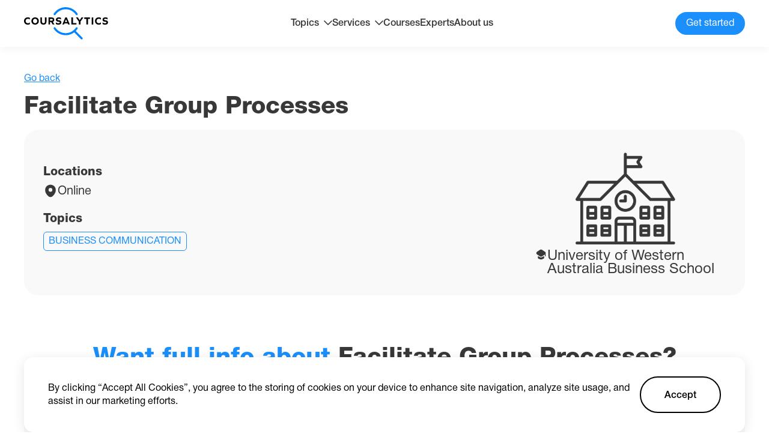

--- FILE ---
content_type: text/html; charset=utf-8
request_url: https://coursalytics.com/courses/facilitate-group-processes-university-of-western-australia-business-school
body_size: 18649
content:
<!DOCTYPE html><html lang="en"><head><meta charSet="utf-8"/><meta name="viewport" content="width=device-width"/><title>Facilitate Group Processes | University of Western Australia Business School | Coursalytics</title><meta name="description" content="Read detailed description of Facilitate Group Processes by University of Western Australia Business School with reviews, dates, location and price with the help of Coursalytics."/><meta property="og:site_name" content="Coursalytics"/><meta property="og:url" content="https://coursalytics.com/courses/facilitate-group-processes-university-of-western-australia-business-school"/><meta property="og:type" content="website"/><meta property="og:title" content="Facilitate Group Processes | University of Western Australia Business School | Coursalytics"/><meta property="og:description" content="Read detailed description of Facilitate Group Processes by University of Western Australia Business School with reviews, dates, location and price with the help of Coursalytics."/><meta property="og:image" content="https://placid.app/u/zlq0v?subtitle=University+of+Western+Australia+Business+School&amp;title=Facilitate+Group+Processes&amp;url=coursalytics.com"/><meta name="twitter:card" content="summary_large_image"/><meta property="twitter:domain" content="coursalytics.com"/><meta property="twitter:url" content="https://coursalytics.com/courses/facilitate-group-processes-university-of-western-australia-business-school"/><meta name="twitter:title" content="Facilitate Group Processes | University of Western Australia Business School | Coursalytics"/><meta name="twitter:description" content="Read detailed description of Facilitate Group Processes by University of Western Australia Business School with reviews, dates, location and price with the help of Coursalytics."/><meta name="twitter:image" content="https://placid.app/u/zlq0v?subtitle=University+of+Western+Australia+Business+School&amp;title=Facilitate+Group+Processes&amp;url=coursalytics.com"/><meta name="next-head-count" content="16"/><link rel="icon" href="/favicon.ico"/><link rel="preconnect" href="https://fonts.googleapis.com"/><link rel="preconnect" href="https://fonts.gstatic.com" crossorigin="true"/><link rel="preconnect" href="https://fonts.gstatic.com" crossorigin /><link rel="preload" href="/_next/static/css/9201b5628efdee6b.css" as="style"/><link rel="stylesheet" href="/_next/static/css/9201b5628efdee6b.css" data-n-g=""/><link rel="preload" href="/_next/static/css/81990e5b3f787f90.css" as="style"/><link rel="stylesheet" href="/_next/static/css/81990e5b3f787f90.css" data-n-p=""/><noscript data-n-css=""></noscript><script defer="" nomodule="" src="/_next/static/chunks/polyfills-c67a75d1b6f99dc8.js"></script><script src="/_next/static/chunks/webpack-1cf1e76fa9044f2f.js" defer=""></script><script src="/_next/static/chunks/framework-0ba0ddd33199226d.js" defer=""></script><script src="/_next/static/chunks/main-aada01f90ffcaa26.js" defer=""></script><script src="/_next/static/chunks/pages/_app-f75b3d1ec78fb822.js" defer=""></script><script src="/_next/static/chunks/715-2267aacf5e8b627a.js" defer=""></script><script src="/_next/static/chunks/544-efeecf69b1a6aeba.js" defer=""></script><script src="/_next/static/chunks/pages/courses/%5Bslug%5D-c2182e7c11256be9.js" defer=""></script><script src="/_next/static/9_X1qnEQEovo7H_sDQIhh/_buildManifest.js" defer=""></script><script src="/_next/static/9_X1qnEQEovo7H_sDQIhh/_ssgManifest.js" defer=""></script><style data-href="https://fonts.googleapis.com/css2?family=Nunito+Sans:wght@200;300;400;600;700;800;900&display=swap">@font-face{font-family:'Nunito Sans';font-style:normal;font-weight:200;font-stretch:normal;font-display:swap;src:url(https://fonts.gstatic.com/s/nunitosans/v15/pe1mMImSLYBIv1o4X1M8ce2xCx3yop4tQpF_MeTm0lfGWVpNn64CL7U8upHZIbMV51Q42ptCp5F5bxqqtQ1yiU4GVilntw.woff) format('woff')}@font-face{font-family:'Nunito Sans';font-style:normal;font-weight:300;font-stretch:normal;font-display:swap;src:url(https://fonts.gstatic.com/s/nunitosans/v15/pe1mMImSLYBIv1o4X1M8ce2xCx3yop4tQpF_MeTm0lfGWVpNn64CL7U8upHZIbMV51Q42ptCp5F5bxqqtQ1yiU4GiClntw.woff) format('woff')}@font-face{font-family:'Nunito Sans';font-style:normal;font-weight:400;font-stretch:normal;font-display:swap;src:url(https://fonts.gstatic.com/s/nunitosans/v15/pe1mMImSLYBIv1o4X1M8ce2xCx3yop4tQpF_MeTm0lfGWVpNn64CL7U8upHZIbMV51Q42ptCp5F5bxqqtQ1yiU4G1ilntw.woff) format('woff')}@font-face{font-family:'Nunito Sans';font-style:normal;font-weight:600;font-stretch:normal;font-display:swap;src:url(https://fonts.gstatic.com/s/nunitosans/v15/pe1mMImSLYBIv1o4X1M8ce2xCx3yop4tQpF_MeTm0lfGWVpNn64CL7U8upHZIbMV51Q42ptCp5F5bxqqtQ1yiU4GCC5ntw.woff) format('woff')}@font-face{font-family:'Nunito Sans';font-style:normal;font-weight:700;font-stretch:normal;font-display:swap;src:url(https://fonts.gstatic.com/s/nunitosans/v15/pe1mMImSLYBIv1o4X1M8ce2xCx3yop4tQpF_MeTm0lfGWVpNn64CL7U8upHZIbMV51Q42ptCp5F5bxqqtQ1yiU4GMS5ntw.woff) format('woff')}@font-face{font-family:'Nunito Sans';font-style:normal;font-weight:800;font-stretch:normal;font-display:swap;src:url(https://fonts.gstatic.com/s/nunitosans/v15/pe1mMImSLYBIv1o4X1M8ce2xCx3yop4tQpF_MeTm0lfGWVpNn64CL7U8upHZIbMV51Q42ptCp5F5bxqqtQ1yiU4GVi5ntw.woff) format('woff')}@font-face{font-family:'Nunito Sans';font-style:normal;font-weight:900;font-stretch:normal;font-display:swap;src:url(https://fonts.gstatic.com/s/nunitosans/v15/pe1mMImSLYBIv1o4X1M8ce2xCx3yop4tQpF_MeTm0lfGWVpNn64CL7U8upHZIbMV51Q42ptCp5F5bxqqtQ1yiU4Gfy5ntw.woff) format('woff')}@font-face{font-family:'Nunito Sans';font-style:normal;font-weight:200;font-stretch:100%;font-display:swap;src:url(https://fonts.gstatic.com/s/nunitosans/v15/pe0TMImSLYBIv1o4X1M8ce2xCx3yop4tQpF_MeTm0lfGWVpNn64CL7U8upHZIbMV51Q42ptCp7t4R-tQKr51pE8.woff2) format('woff2');unicode-range:U+0460-052F,U+1C80-1C88,U+20B4,U+2DE0-2DFF,U+A640-A69F,U+FE2E-FE2F}@font-face{font-family:'Nunito Sans';font-style:normal;font-weight:200;font-stretch:100%;font-display:swap;src:url(https://fonts.gstatic.com/s/nunitosans/v15/pe0TMImSLYBIv1o4X1M8ce2xCx3yop4tQpF_MeTm0lfGWVpNn64CL7U8upHZIbMV51Q42ptCp7txR-tQKr51pE8.woff2) format('woff2');unicode-range:U+0301,U+0400-045F,U+0490-0491,U+04B0-04B1,U+2116}@font-face{font-family:'Nunito Sans';font-style:normal;font-weight:200;font-stretch:100%;font-display:swap;src:url(https://fonts.gstatic.com/s/nunitosans/v15/pe0TMImSLYBIv1o4X1M8ce2xCx3yop4tQpF_MeTm0lfGWVpNn64CL7U8upHZIbMV51Q42ptCp7t6R-tQKr51pE8.woff2) format('woff2');unicode-range:U+0102-0103,U+0110-0111,U+0128-0129,U+0168-0169,U+01A0-01A1,U+01AF-01B0,U+0300-0301,U+0303-0304,U+0308-0309,U+0323,U+0329,U+1EA0-1EF9,U+20AB}@font-face{font-family:'Nunito Sans';font-style:normal;font-weight:200;font-stretch:100%;font-display:swap;src:url(https://fonts.gstatic.com/s/nunitosans/v15/pe0TMImSLYBIv1o4X1M8ce2xCx3yop4tQpF_MeTm0lfGWVpNn64CL7U8upHZIbMV51Q42ptCp7t7R-tQKr51pE8.woff2) format('woff2');unicode-range:U+0100-02AF,U+0304,U+0308,U+0329,U+1E00-1E9F,U+1EF2-1EFF,U+2020,U+20A0-20AB,U+20AD-20CF,U+2113,U+2C60-2C7F,U+A720-A7FF}@font-face{font-family:'Nunito Sans';font-style:normal;font-weight:200;font-stretch:100%;font-display:swap;src:url(https://fonts.gstatic.com/s/nunitosans/v15/pe0TMImSLYBIv1o4X1M8ce2xCx3yop4tQpF_MeTm0lfGWVpNn64CL7U8upHZIbMV51Q42ptCp7t1R-tQKr51.woff2) format('woff2');unicode-range:U+0000-00FF,U+0131,U+0152-0153,U+02BB-02BC,U+02C6,U+02DA,U+02DC,U+0304,U+0308,U+0329,U+2000-206F,U+2074,U+20AC,U+2122,U+2191,U+2193,U+2212,U+2215,U+FEFF,U+FFFD}@font-face{font-family:'Nunito Sans';font-style:normal;font-weight:300;font-stretch:100%;font-display:swap;src:url(https://fonts.gstatic.com/s/nunitosans/v15/pe0TMImSLYBIv1o4X1M8ce2xCx3yop4tQpF_MeTm0lfGWVpNn64CL7U8upHZIbMV51Q42ptCp7t4R-tQKr51pE8.woff2) format('woff2');unicode-range:U+0460-052F,U+1C80-1C88,U+20B4,U+2DE0-2DFF,U+A640-A69F,U+FE2E-FE2F}@font-face{font-family:'Nunito Sans';font-style:normal;font-weight:300;font-stretch:100%;font-display:swap;src:url(https://fonts.gstatic.com/s/nunitosans/v15/pe0TMImSLYBIv1o4X1M8ce2xCx3yop4tQpF_MeTm0lfGWVpNn64CL7U8upHZIbMV51Q42ptCp7txR-tQKr51pE8.woff2) format('woff2');unicode-range:U+0301,U+0400-045F,U+0490-0491,U+04B0-04B1,U+2116}@font-face{font-family:'Nunito Sans';font-style:normal;font-weight:300;font-stretch:100%;font-display:swap;src:url(https://fonts.gstatic.com/s/nunitosans/v15/pe0TMImSLYBIv1o4X1M8ce2xCx3yop4tQpF_MeTm0lfGWVpNn64CL7U8upHZIbMV51Q42ptCp7t6R-tQKr51pE8.woff2) format('woff2');unicode-range:U+0102-0103,U+0110-0111,U+0128-0129,U+0168-0169,U+01A0-01A1,U+01AF-01B0,U+0300-0301,U+0303-0304,U+0308-0309,U+0323,U+0329,U+1EA0-1EF9,U+20AB}@font-face{font-family:'Nunito Sans';font-style:normal;font-weight:300;font-stretch:100%;font-display:swap;src:url(https://fonts.gstatic.com/s/nunitosans/v15/pe0TMImSLYBIv1o4X1M8ce2xCx3yop4tQpF_MeTm0lfGWVpNn64CL7U8upHZIbMV51Q42ptCp7t7R-tQKr51pE8.woff2) format('woff2');unicode-range:U+0100-02AF,U+0304,U+0308,U+0329,U+1E00-1E9F,U+1EF2-1EFF,U+2020,U+20A0-20AB,U+20AD-20CF,U+2113,U+2C60-2C7F,U+A720-A7FF}@font-face{font-family:'Nunito Sans';font-style:normal;font-weight:300;font-stretch:100%;font-display:swap;src:url(https://fonts.gstatic.com/s/nunitosans/v15/pe0TMImSLYBIv1o4X1M8ce2xCx3yop4tQpF_MeTm0lfGWVpNn64CL7U8upHZIbMV51Q42ptCp7t1R-tQKr51.woff2) format('woff2');unicode-range:U+0000-00FF,U+0131,U+0152-0153,U+02BB-02BC,U+02C6,U+02DA,U+02DC,U+0304,U+0308,U+0329,U+2000-206F,U+2074,U+20AC,U+2122,U+2191,U+2193,U+2212,U+2215,U+FEFF,U+FFFD}@font-face{font-family:'Nunito Sans';font-style:normal;font-weight:400;font-stretch:100%;font-display:swap;src:url(https://fonts.gstatic.com/s/nunitosans/v15/pe0TMImSLYBIv1o4X1M8ce2xCx3yop4tQpF_MeTm0lfGWVpNn64CL7U8upHZIbMV51Q42ptCp7t4R-tQKr51pE8.woff2) format('woff2');unicode-range:U+0460-052F,U+1C80-1C88,U+20B4,U+2DE0-2DFF,U+A640-A69F,U+FE2E-FE2F}@font-face{font-family:'Nunito Sans';font-style:normal;font-weight:400;font-stretch:100%;font-display:swap;src:url(https://fonts.gstatic.com/s/nunitosans/v15/pe0TMImSLYBIv1o4X1M8ce2xCx3yop4tQpF_MeTm0lfGWVpNn64CL7U8upHZIbMV51Q42ptCp7txR-tQKr51pE8.woff2) format('woff2');unicode-range:U+0301,U+0400-045F,U+0490-0491,U+04B0-04B1,U+2116}@font-face{font-family:'Nunito Sans';font-style:normal;font-weight:400;font-stretch:100%;font-display:swap;src:url(https://fonts.gstatic.com/s/nunitosans/v15/pe0TMImSLYBIv1o4X1M8ce2xCx3yop4tQpF_MeTm0lfGWVpNn64CL7U8upHZIbMV51Q42ptCp7t6R-tQKr51pE8.woff2) format('woff2');unicode-range:U+0102-0103,U+0110-0111,U+0128-0129,U+0168-0169,U+01A0-01A1,U+01AF-01B0,U+0300-0301,U+0303-0304,U+0308-0309,U+0323,U+0329,U+1EA0-1EF9,U+20AB}@font-face{font-family:'Nunito Sans';font-style:normal;font-weight:400;font-stretch:100%;font-display:swap;src:url(https://fonts.gstatic.com/s/nunitosans/v15/pe0TMImSLYBIv1o4X1M8ce2xCx3yop4tQpF_MeTm0lfGWVpNn64CL7U8upHZIbMV51Q42ptCp7t7R-tQKr51pE8.woff2) format('woff2');unicode-range:U+0100-02AF,U+0304,U+0308,U+0329,U+1E00-1E9F,U+1EF2-1EFF,U+2020,U+20A0-20AB,U+20AD-20CF,U+2113,U+2C60-2C7F,U+A720-A7FF}@font-face{font-family:'Nunito Sans';font-style:normal;font-weight:400;font-stretch:100%;font-display:swap;src:url(https://fonts.gstatic.com/s/nunitosans/v15/pe0TMImSLYBIv1o4X1M8ce2xCx3yop4tQpF_MeTm0lfGWVpNn64CL7U8upHZIbMV51Q42ptCp7t1R-tQKr51.woff2) format('woff2');unicode-range:U+0000-00FF,U+0131,U+0152-0153,U+02BB-02BC,U+02C6,U+02DA,U+02DC,U+0304,U+0308,U+0329,U+2000-206F,U+2074,U+20AC,U+2122,U+2191,U+2193,U+2212,U+2215,U+FEFF,U+FFFD}@font-face{font-family:'Nunito Sans';font-style:normal;font-weight:600;font-stretch:100%;font-display:swap;src:url(https://fonts.gstatic.com/s/nunitosans/v15/pe0TMImSLYBIv1o4X1M8ce2xCx3yop4tQpF_MeTm0lfGWVpNn64CL7U8upHZIbMV51Q42ptCp7t4R-tQKr51pE8.woff2) format('woff2');unicode-range:U+0460-052F,U+1C80-1C88,U+20B4,U+2DE0-2DFF,U+A640-A69F,U+FE2E-FE2F}@font-face{font-family:'Nunito Sans';font-style:normal;font-weight:600;font-stretch:100%;font-display:swap;src:url(https://fonts.gstatic.com/s/nunitosans/v15/pe0TMImSLYBIv1o4X1M8ce2xCx3yop4tQpF_MeTm0lfGWVpNn64CL7U8upHZIbMV51Q42ptCp7txR-tQKr51pE8.woff2) format('woff2');unicode-range:U+0301,U+0400-045F,U+0490-0491,U+04B0-04B1,U+2116}@font-face{font-family:'Nunito Sans';font-style:normal;font-weight:600;font-stretch:100%;font-display:swap;src:url(https://fonts.gstatic.com/s/nunitosans/v15/pe0TMImSLYBIv1o4X1M8ce2xCx3yop4tQpF_MeTm0lfGWVpNn64CL7U8upHZIbMV51Q42ptCp7t6R-tQKr51pE8.woff2) format('woff2');unicode-range:U+0102-0103,U+0110-0111,U+0128-0129,U+0168-0169,U+01A0-01A1,U+01AF-01B0,U+0300-0301,U+0303-0304,U+0308-0309,U+0323,U+0329,U+1EA0-1EF9,U+20AB}@font-face{font-family:'Nunito Sans';font-style:normal;font-weight:600;font-stretch:100%;font-display:swap;src:url(https://fonts.gstatic.com/s/nunitosans/v15/pe0TMImSLYBIv1o4X1M8ce2xCx3yop4tQpF_MeTm0lfGWVpNn64CL7U8upHZIbMV51Q42ptCp7t7R-tQKr51pE8.woff2) format('woff2');unicode-range:U+0100-02AF,U+0304,U+0308,U+0329,U+1E00-1E9F,U+1EF2-1EFF,U+2020,U+20A0-20AB,U+20AD-20CF,U+2113,U+2C60-2C7F,U+A720-A7FF}@font-face{font-family:'Nunito Sans';font-style:normal;font-weight:600;font-stretch:100%;font-display:swap;src:url(https://fonts.gstatic.com/s/nunitosans/v15/pe0TMImSLYBIv1o4X1M8ce2xCx3yop4tQpF_MeTm0lfGWVpNn64CL7U8upHZIbMV51Q42ptCp7t1R-tQKr51.woff2) format('woff2');unicode-range:U+0000-00FF,U+0131,U+0152-0153,U+02BB-02BC,U+02C6,U+02DA,U+02DC,U+0304,U+0308,U+0329,U+2000-206F,U+2074,U+20AC,U+2122,U+2191,U+2193,U+2212,U+2215,U+FEFF,U+FFFD}@font-face{font-family:'Nunito Sans';font-style:normal;font-weight:700;font-stretch:100%;font-display:swap;src:url(https://fonts.gstatic.com/s/nunitosans/v15/pe0TMImSLYBIv1o4X1M8ce2xCx3yop4tQpF_MeTm0lfGWVpNn64CL7U8upHZIbMV51Q42ptCp7t4R-tQKr51pE8.woff2) format('woff2');unicode-range:U+0460-052F,U+1C80-1C88,U+20B4,U+2DE0-2DFF,U+A640-A69F,U+FE2E-FE2F}@font-face{font-family:'Nunito Sans';font-style:normal;font-weight:700;font-stretch:100%;font-display:swap;src:url(https://fonts.gstatic.com/s/nunitosans/v15/pe0TMImSLYBIv1o4X1M8ce2xCx3yop4tQpF_MeTm0lfGWVpNn64CL7U8upHZIbMV51Q42ptCp7txR-tQKr51pE8.woff2) format('woff2');unicode-range:U+0301,U+0400-045F,U+0490-0491,U+04B0-04B1,U+2116}@font-face{font-family:'Nunito Sans';font-style:normal;font-weight:700;font-stretch:100%;font-display:swap;src:url(https://fonts.gstatic.com/s/nunitosans/v15/pe0TMImSLYBIv1o4X1M8ce2xCx3yop4tQpF_MeTm0lfGWVpNn64CL7U8upHZIbMV51Q42ptCp7t6R-tQKr51pE8.woff2) format('woff2');unicode-range:U+0102-0103,U+0110-0111,U+0128-0129,U+0168-0169,U+01A0-01A1,U+01AF-01B0,U+0300-0301,U+0303-0304,U+0308-0309,U+0323,U+0329,U+1EA0-1EF9,U+20AB}@font-face{font-family:'Nunito Sans';font-style:normal;font-weight:700;font-stretch:100%;font-display:swap;src:url(https://fonts.gstatic.com/s/nunitosans/v15/pe0TMImSLYBIv1o4X1M8ce2xCx3yop4tQpF_MeTm0lfGWVpNn64CL7U8upHZIbMV51Q42ptCp7t7R-tQKr51pE8.woff2) format('woff2');unicode-range:U+0100-02AF,U+0304,U+0308,U+0329,U+1E00-1E9F,U+1EF2-1EFF,U+2020,U+20A0-20AB,U+20AD-20CF,U+2113,U+2C60-2C7F,U+A720-A7FF}@font-face{font-family:'Nunito Sans';font-style:normal;font-weight:700;font-stretch:100%;font-display:swap;src:url(https://fonts.gstatic.com/s/nunitosans/v15/pe0TMImSLYBIv1o4X1M8ce2xCx3yop4tQpF_MeTm0lfGWVpNn64CL7U8upHZIbMV51Q42ptCp7t1R-tQKr51.woff2) format('woff2');unicode-range:U+0000-00FF,U+0131,U+0152-0153,U+02BB-02BC,U+02C6,U+02DA,U+02DC,U+0304,U+0308,U+0329,U+2000-206F,U+2074,U+20AC,U+2122,U+2191,U+2193,U+2212,U+2215,U+FEFF,U+FFFD}@font-face{font-family:'Nunito Sans';font-style:normal;font-weight:800;font-stretch:100%;font-display:swap;src:url(https://fonts.gstatic.com/s/nunitosans/v15/pe0TMImSLYBIv1o4X1M8ce2xCx3yop4tQpF_MeTm0lfGWVpNn64CL7U8upHZIbMV51Q42ptCp7t4R-tQKr51pE8.woff2) format('woff2');unicode-range:U+0460-052F,U+1C80-1C88,U+20B4,U+2DE0-2DFF,U+A640-A69F,U+FE2E-FE2F}@font-face{font-family:'Nunito Sans';font-style:normal;font-weight:800;font-stretch:100%;font-display:swap;src:url(https://fonts.gstatic.com/s/nunitosans/v15/pe0TMImSLYBIv1o4X1M8ce2xCx3yop4tQpF_MeTm0lfGWVpNn64CL7U8upHZIbMV51Q42ptCp7txR-tQKr51pE8.woff2) format('woff2');unicode-range:U+0301,U+0400-045F,U+0490-0491,U+04B0-04B1,U+2116}@font-face{font-family:'Nunito Sans';font-style:normal;font-weight:800;font-stretch:100%;font-display:swap;src:url(https://fonts.gstatic.com/s/nunitosans/v15/pe0TMImSLYBIv1o4X1M8ce2xCx3yop4tQpF_MeTm0lfGWVpNn64CL7U8upHZIbMV51Q42ptCp7t6R-tQKr51pE8.woff2) format('woff2');unicode-range:U+0102-0103,U+0110-0111,U+0128-0129,U+0168-0169,U+01A0-01A1,U+01AF-01B0,U+0300-0301,U+0303-0304,U+0308-0309,U+0323,U+0329,U+1EA0-1EF9,U+20AB}@font-face{font-family:'Nunito Sans';font-style:normal;font-weight:800;font-stretch:100%;font-display:swap;src:url(https://fonts.gstatic.com/s/nunitosans/v15/pe0TMImSLYBIv1o4X1M8ce2xCx3yop4tQpF_MeTm0lfGWVpNn64CL7U8upHZIbMV51Q42ptCp7t7R-tQKr51pE8.woff2) format('woff2');unicode-range:U+0100-02AF,U+0304,U+0308,U+0329,U+1E00-1E9F,U+1EF2-1EFF,U+2020,U+20A0-20AB,U+20AD-20CF,U+2113,U+2C60-2C7F,U+A720-A7FF}@font-face{font-family:'Nunito Sans';font-style:normal;font-weight:800;font-stretch:100%;font-display:swap;src:url(https://fonts.gstatic.com/s/nunitosans/v15/pe0TMImSLYBIv1o4X1M8ce2xCx3yop4tQpF_MeTm0lfGWVpNn64CL7U8upHZIbMV51Q42ptCp7t1R-tQKr51.woff2) format('woff2');unicode-range:U+0000-00FF,U+0131,U+0152-0153,U+02BB-02BC,U+02C6,U+02DA,U+02DC,U+0304,U+0308,U+0329,U+2000-206F,U+2074,U+20AC,U+2122,U+2191,U+2193,U+2212,U+2215,U+FEFF,U+FFFD}@font-face{font-family:'Nunito Sans';font-style:normal;font-weight:900;font-stretch:100%;font-display:swap;src:url(https://fonts.gstatic.com/s/nunitosans/v15/pe0TMImSLYBIv1o4X1M8ce2xCx3yop4tQpF_MeTm0lfGWVpNn64CL7U8upHZIbMV51Q42ptCp7t4R-tQKr51pE8.woff2) format('woff2');unicode-range:U+0460-052F,U+1C80-1C88,U+20B4,U+2DE0-2DFF,U+A640-A69F,U+FE2E-FE2F}@font-face{font-family:'Nunito Sans';font-style:normal;font-weight:900;font-stretch:100%;font-display:swap;src:url(https://fonts.gstatic.com/s/nunitosans/v15/pe0TMImSLYBIv1o4X1M8ce2xCx3yop4tQpF_MeTm0lfGWVpNn64CL7U8upHZIbMV51Q42ptCp7txR-tQKr51pE8.woff2) format('woff2');unicode-range:U+0301,U+0400-045F,U+0490-0491,U+04B0-04B1,U+2116}@font-face{font-family:'Nunito Sans';font-style:normal;font-weight:900;font-stretch:100%;font-display:swap;src:url(https://fonts.gstatic.com/s/nunitosans/v15/pe0TMImSLYBIv1o4X1M8ce2xCx3yop4tQpF_MeTm0lfGWVpNn64CL7U8upHZIbMV51Q42ptCp7t6R-tQKr51pE8.woff2) format('woff2');unicode-range:U+0102-0103,U+0110-0111,U+0128-0129,U+0168-0169,U+01A0-01A1,U+01AF-01B0,U+0300-0301,U+0303-0304,U+0308-0309,U+0323,U+0329,U+1EA0-1EF9,U+20AB}@font-face{font-family:'Nunito Sans';font-style:normal;font-weight:900;font-stretch:100%;font-display:swap;src:url(https://fonts.gstatic.com/s/nunitosans/v15/pe0TMImSLYBIv1o4X1M8ce2xCx3yop4tQpF_MeTm0lfGWVpNn64CL7U8upHZIbMV51Q42ptCp7t7R-tQKr51pE8.woff2) format('woff2');unicode-range:U+0100-02AF,U+0304,U+0308,U+0329,U+1E00-1E9F,U+1EF2-1EFF,U+2020,U+20A0-20AB,U+20AD-20CF,U+2113,U+2C60-2C7F,U+A720-A7FF}@font-face{font-family:'Nunito Sans';font-style:normal;font-weight:900;font-stretch:100%;font-display:swap;src:url(https://fonts.gstatic.com/s/nunitosans/v15/pe0TMImSLYBIv1o4X1M8ce2xCx3yop4tQpF_MeTm0lfGWVpNn64CL7U8upHZIbMV51Q42ptCp7t1R-tQKr51.woff2) format('woff2');unicode-range:U+0000-00FF,U+0131,U+0152-0153,U+02BB-02BC,U+02C6,U+02DA,U+02DC,U+0304,U+0308,U+0329,U+2000-206F,U+2074,U+20AC,U+2122,U+2191,U+2193,U+2212,U+2215,U+FEFF,U+FFFD}</style></head><body><div id="__next"><main><section class="mt-[120px]"><div class="container"><div class="flex gap-6"><span class="text-[#1B8FFB] underline cursor-pointer">Go back</span></div><h2 class="Title_h2__AcABD mt-3">Facilitate Group Processes</h2></div></section><section class="mt-3"><div class="container"><div class="flex bg-[#F9F9F9] p-8 rounded-[24px] gap-8 sm:flex-col-reverse xs:p-4"><div class="grow flex flex-col"><div class="flex gap-14 xs:flex-wrap xs:gap-5 xs:justify-between"></div><div class="mt-7"><p class="text-[20px] font-[550] md:text-[18px] xs:text-sm">Locations</p><div class="flex mt-2 gap-2"><svg xmlns="http://www.w3.org/2000/svg" width="24" height="24" fill="none"><path fill="#383838" d="M20.621 8.45c-1.05-4.62-5.08-6.7-8.62-6.7h-.01c-3.53 0-7.57 2.07-8.62 6.69-1.17 5.16 1.99 9.53 4.85 12.28a5.436 5.436 0 0 0 3.78 1.53c1.36 0 2.72-.51 3.77-1.53 2.86-2.75 6.02-7.11 4.85-12.27Zm-8.62 5.01a3.15 3.15 0 1 1 0-6.3 3.15 3.15 0 0 1 0 6.3Z"></path></svg><p class="mt-[2px] text-[20px] md:text-[16px]">Online</p></div></div><div class="mt-6"><p class="text-[20px] font-[550] md:text-[18px] xs:text-sm">Topics</p><div class="flex flex-wrap gap-[10px] mt-[10px]"><div class="border rounded-md uppercase inline-block text-[#1B8FFB] border-[#1B8FFB] py-1 px-2"><a href="/courses?topicId=10">Business Communication</a></div></div></div></div><div class=" relative w-[334px] rounded-[20px] ml-auto shrink-0 sm:hidden"><svg xmlns="http://www.w3.org/2000/svg" xmlns:xlink="http://www.w3.org/1999/xlink" width="166" height="166" fill="none" class="block mx-auto"><mask id="placeholder_svg__b" width="166" height="166" x="0" y="0" maskUnits="userSpaceOnUse" style="mask-type:alpha"><path fill="url(#placeholder_svg__a)" d="M0 0h166v166H0z"></path></mask><g mask="url(#placeholder_svg__b)"><path fill="#383838" d="M0-2h166v166H0z"></path></g><defs><pattern id="placeholder_svg__a" width="1" height="1" patternContentUnits="objectBoundingBox"><use xlink:href="#placeholder_svg__c" transform="scale(.00195)"></use></pattern><image xlink:href="[data-uri]" id="placeholder_svg__c" width="512" height="512"></image></defs></svg><div class="flex w-full justify-center px-4 gap-1 z-[2]"><svg xmlns="http://www.w3.org/2000/svg" width="21" height="20" fill="none" class="block shrink-0 fill-black"><path fill="#383838" d="M14.523 13.033a.833.833 0 0 1 1.292.7v1.075c0 1.059-.825 2.192-1.817 2.525l-2.658.884c-.467.158-1.225.158-1.683 0l-2.659-.884c-1-.333-1.816-1.466-1.816-2.525v-1.083a.833.833 0 0 1 1.283-.7l1.717 1.117c.658.441 1.491.658 2.325.658.833 0 1.666-.217 2.325-.658l1.691-1.109Z"></path><path fill="#383838" d="M17.152 5.383 12.16 2.108c-.9-.591-2.383-.591-3.283 0L3.861 5.383c-1.609 1.042-1.609 3.4 0 4.45l1.333.867 3.683 2.4c.9.592 2.383.592 3.284 0l3.658-2.4 1.141-.75v2.55a.63.63 0 0 0 .625.625.63.63 0 0 0 .625-.625V8.4c.334-1.075-.008-2.325-1.058-3.017Z"></path></svg><p class="text-[24px] mt-[2px]">University of Western Australia Business School</p></div></div></div></div></section><section class="mt-20"><div class="container"><h2 class="Title_h2__AcABD text-center"><span> Want full info about</span> <!-- -->Facilitate Group Processes<!-- -->?</h2><div class="bg-[#f9f9f9] mt-12 rounded-3xl p-8 sm:p-6 xs:p-4"><div class="grid grid-cols-3 gap-[40px] sm:grid-cols-2 xs:grid-cols-1"><div class="flex items-center gap-3"><svg xmlns="http://www.w3.org/2000/svg" width="54" height="54" fill="none" class="shrink-0"><rect width="52" height="52" x="1" y="1" fill="#fff" stroke="#EEE" rx="20"></rect><path stroke="#1B8FFB" stroke-linecap="round" stroke-linejoin="round" stroke-width="2" d="M37 19 24 33l-7-8"></path></svg>Detailed description and dates</div><div class="flex items-center gap-3"><svg xmlns="http://www.w3.org/2000/svg" width="54" height="54" fill="none" class="shrink-0"><rect width="52" height="52" x="1" y="1" fill="#fff" stroke="#EEE" rx="20"></rect><path stroke="#1B8FFB" stroke-linecap="round" stroke-linejoin="round" stroke-width="2" d="M37 19 24 33l-7-8"></path></svg>Unbiased reviews from past participants</div><div class="flex items-center gap-3"><svg xmlns="http://www.w3.org/2000/svg" width="54" height="54" fill="none" class="shrink-0"><rect width="52" height="52" x="1" y="1" fill="#fff" stroke="#EEE" rx="20"></rect><path stroke="#1B8FFB" stroke-linecap="round" stroke-linejoin="round" stroke-width="2" d="M37 19 24 33l-7-8"></path></svg>Global companies alumni of this course worked for</div><div class="flex items-center gap-3"><svg xmlns="http://www.w3.org/2000/svg" width="54" height="54" fill="none" class="shrink-0"><rect width="52" height="52" x="1" y="1" fill="#fff" stroke="#EEE" rx="20"></rect><path stroke="#1B8FFB" stroke-linecap="round" stroke-linejoin="round" stroke-width="2" d="M37 19 24 33l-7-8"></path></svg>Positions of participants who took this course</div><div class="flex items-center gap-3"><svg xmlns="http://www.w3.org/2000/svg" width="54" height="54" fill="none" class="shrink-0"><rect width="52" height="52" x="1" y="1" fill="#fff" stroke="#EEE" rx="20"></rect><path stroke="#1B8FFB" stroke-linecap="round" stroke-linejoin="round" stroke-width="2" d="M37 19 24 33l-7-8"></path></svg>Countries where most past participants are from</div><div class="flex items-center gap-3"><svg xmlns="http://www.w3.org/2000/svg" width="54" height="54" fill="none" class="shrink-0"><rect width="52" height="52" x="1" y="1" fill="#fff" stroke="#EEE" rx="20"></rect><path stroke="#1B8FFB" stroke-linecap="round" stroke-linejoin="round" stroke-width="2" d="M37 19 24 33l-7-8"></path></svg>Bonus: Individual needs analysis</div></div><div class="flex mt-16 relative"><div class="relative left-0 -bottom-8 object-cover h-[534px] w-[454px] md:hidden"><span style="box-sizing:border-box;display:block;overflow:hidden;width:initial;height:initial;background:none;opacity:1;border:0;margin:0;padding:0;position:absolute;top:0;left:0;bottom:0;right:0"><img src="[data-uri]" decoding="async" data-nimg="fill" class="object-cover" style="position:absolute;top:0;left:0;bottom:0;right:0;box-sizing:border-box;padding:0;border:none;margin:auto;display:block;width:0;height:0;min-width:100%;max-width:100%;min-height:100%;max-height:100%"/><noscript><img sizes="100vw" srcSet="/_next/image?url=%2F_next%2Fstatic%2Fmedia%2Fbil.095056fd.png&amp;w=640&amp;q=75 640w, /_next/image?url=%2F_next%2Fstatic%2Fmedia%2Fbil.095056fd.png&amp;w=750&amp;q=75 750w, /_next/image?url=%2F_next%2Fstatic%2Fmedia%2Fbil.095056fd.png&amp;w=828&amp;q=75 828w, /_next/image?url=%2F_next%2Fstatic%2Fmedia%2Fbil.095056fd.png&amp;w=1080&amp;q=75 1080w, /_next/image?url=%2F_next%2Fstatic%2Fmedia%2Fbil.095056fd.png&amp;w=1200&amp;q=75 1200w, /_next/image?url=%2F_next%2Fstatic%2Fmedia%2Fbil.095056fd.png&amp;w=1920&amp;q=75 1920w, /_next/image?url=%2F_next%2Fstatic%2Fmedia%2Fbil.095056fd.png&amp;w=2048&amp;q=75 2048w, /_next/image?url=%2F_next%2Fstatic%2Fmedia%2Fbil.095056fd.png&amp;w=3840&amp;q=75 3840w" src="/_next/image?url=%2F_next%2Fstatic%2Fmedia%2Fbil.095056fd.png&amp;w=3840&amp;q=75" decoding="async" data-nimg="fill" style="position:absolute;top:0;left:0;bottom:0;right:0;box-sizing:border-box;padding:0;border:none;margin:auto;display:block;width:0;height:0;min-width:100%;max-width:100%;min-height:100%;max-height:100%" class="object-cover" loading="lazy"/></noscript></span></div><div class="ml-auto w-1/2 md:w-full"><h3 class="Title_h3__tI9fH"><span>Let us know </span> and we&#x27;ll share the details</h3><form id="inquire_course"><div class="flex flex-col mt-6 gap-4"><div class="Input_wrap__MZg0C bg-white"><div class="Input_input__5c2tp"><input type="text" placeholder="Full name" name="name"/></div></div><div class="Input_wrap__MZg0C bg-white"><div class="Input_input__5c2tp"><input type="text" placeholder="Email address" name="email"/></div></div><div class="Callback_policy__Y9NlO"><label class="Checkbox_wrap__Vqy_Y text-sm flex"><input type="checkbox" required=""/><p class="mt-[5px] max-w-[470px]">I agree to <a href="/privacy-policy">terms and conditions</a> and to the processing of my  personal data to receive communication from Coursalytics and its partners</p></label></div><button class="Button_button__4em_S bg-[#f9f9f9] inline-block mt-4 w-1/2 md:mx-auto Button_accent__FIj1s" type="submit">Submit</button><div class="mt-4 text-sm"><p class="font-bold">Disclaimer</p>Coursalytics is an independent platform to find, compare, and book executive courses. Coursalytics is not endorsed by, sponsored by, or otherwise affiliated with any business school or university.<!-- --> <span> </span><a class="text-[#1b8ffb]" href="https://coursalytics.com/publications/disclaimer">Full disclaimer</a></div></div></form></div></div></div></div></section><section class="CoursesSlider_section__qdm3Z"><div class="container"><h2 class="Title_h2__AcABD text-center"><span>Related</span> courses</h2><div class="swiper CoursesSlider_slider__Cn2g3"><div class="swiper-wrapper"><div class="swiper-slide swiper-slide-duplicate" data-swiper-slide-index="0"><a target="_blank" href="/courses/stanford-ignite-post-9-11-veterans-stanford-graduate-school-of-business"><div class="IndexCard_card__lQ6hY"><h3>Stanford Ignite – Post-9/11 Veterans</h3><div class="IndexCard_row__wjTxA"><svg xmlns="http://www.w3.org/2000/svg" fill="none" viewBox="0 0 30 30"><path stroke="#383838" stroke-linecap="round" stroke-linejoin="round" stroke-width="2" d="M3.75 11.25 15 2.5l11.25 8.75V25a2.5 2.5 0 0 1-2.5 2.5H6.25a2.5 2.5 0 0 1-2.5-2.5V11.25Z"></path><path stroke="#383838" stroke-linecap="round" stroke-linejoin="round" stroke-width="2" d="M11.25 27.5V15h7.5v12.5"></path></svg><p>Stanford Graduate School of Business</p></div><div class="IndexCard_row__wjTxA"><div class="flex gap-3 items-center  md:gap-3"><div class="w-[30px] flex justify-center md:w-[18px] "><div class="w-4 h-4 rounded-full bg-green-500 sm:w-3 sm:h-3 md:w-3 md:h-3"></div></div><p class="leading-none mt-1">Online</p></div></div><p class="IndexCard_date__07Zan">October 4, 2026</p></div></a></div><div class="swiper-slide swiper-slide-duplicate" data-swiper-slide-index="1"><a target="_blank" href="/courses/private-equity-investing-and-creating-value-wharton-school-of-business"><div class="IndexCard_card__lQ6hY"><h3>Private Equity: Investing and Creating Value</h3><div class="IndexCard_row__wjTxA"><svg xmlns="http://www.w3.org/2000/svg" fill="none" viewBox="0 0 30 30"><path stroke="#383838" stroke-linecap="round" stroke-linejoin="round" stroke-width="2" d="M3.75 11.25 15 2.5l11.25 8.75V25a2.5 2.5 0 0 1-2.5 2.5H6.25a2.5 2.5 0 0 1-2.5-2.5V11.25Z"></path><path stroke="#383838" stroke-linecap="round" stroke-linejoin="round" stroke-width="2" d="M11.25 27.5V15h7.5v12.5"></path></svg><p>The Wharton School</p></div><div class="IndexCard_row__wjTxA"><svg xmlns="http://www.w3.org/2000/svg" fill="none" viewBox="0 0 30 30"><path stroke="#383838" stroke-linecap="round" stroke-linejoin="round" stroke-width="2" d="M26.25 12.5C26.25 21.25 15 28.75 15 28.75S3.75 21.25 3.75 12.5a11.25 11.25 0 0 1 22.5 0Z"></path><path stroke="#383838" stroke-linecap="round" stroke-linejoin="round" stroke-width="2" d="M15 16.25a3.75 3.75 0 1 0 0-7.5 3.75 3.75 0 0 0 0 7.5Z"></path></svg><p>Philadelphia, Pennsylvania, United States</p></div><p class="IndexCard_date__07Zan">February 1, 2026</p></div></a></div><div class="swiper-slide swiper-slide-duplicate" data-swiper-slide-index="2"><a target="_blank" href="/courses/strategic-marketing-communications-kellogg-school-of-management"><div class="IndexCard_card__lQ6hY"><h3>Strategic Marketing Communications</h3><div class="IndexCard_row__wjTxA"><svg xmlns="http://www.w3.org/2000/svg" fill="none" viewBox="0 0 30 30"><path stroke="#383838" stroke-linecap="round" stroke-linejoin="round" stroke-width="2" d="M3.75 11.25 15 2.5l11.25 8.75V25a2.5 2.5 0 0 1-2.5 2.5H6.25a2.5 2.5 0 0 1-2.5-2.5V11.25Z"></path><path stroke="#383838" stroke-linecap="round" stroke-linejoin="round" stroke-width="2" d="M11.25 27.5V15h7.5v12.5"></path></svg><p>Kellogg School of Management</p></div><div class="IndexCard_row__wjTxA"><svg xmlns="http://www.w3.org/2000/svg" fill="none" viewBox="0 0 30 30"><path stroke="#383838" stroke-linecap="round" stroke-linejoin="round" stroke-width="2" d="M26.25 12.5C26.25 21.25 15 28.75 15 28.75S3.75 21.25 3.75 12.5a11.25 11.25 0 0 1 22.5 0Z"></path><path stroke="#383838" stroke-linecap="round" stroke-linejoin="round" stroke-width="2" d="M15 16.25a3.75 3.75 0 1 0 0-7.5 3.75 3.75 0 0 0 0 7.5Z"></path></svg><p>Chicago, Illinois, United States</p></div><p class="IndexCard_date__07Zan">June 16, 2026</p></div></a></div><div class="swiper-slide" data-swiper-slide-index="0"><a target="_blank" href="/courses/stanford-ignite-post-9-11-veterans-stanford-graduate-school-of-business"><div class="IndexCard_card__lQ6hY"><h3>Stanford Ignite – Post-9/11 Veterans</h3><div class="IndexCard_row__wjTxA"><svg xmlns="http://www.w3.org/2000/svg" fill="none" viewBox="0 0 30 30"><path stroke="#383838" stroke-linecap="round" stroke-linejoin="round" stroke-width="2" d="M3.75 11.25 15 2.5l11.25 8.75V25a2.5 2.5 0 0 1-2.5 2.5H6.25a2.5 2.5 0 0 1-2.5-2.5V11.25Z"></path><path stroke="#383838" stroke-linecap="round" stroke-linejoin="round" stroke-width="2" d="M11.25 27.5V15h7.5v12.5"></path></svg><p>Stanford Graduate School of Business</p></div><div class="IndexCard_row__wjTxA"><div class="flex gap-3 items-center  md:gap-3"><div class="w-[30px] flex justify-center md:w-[18px] "><div class="w-4 h-4 rounded-full bg-green-500 sm:w-3 sm:h-3 md:w-3 md:h-3"></div></div><p class="leading-none mt-1">Online</p></div></div><p class="IndexCard_date__07Zan">October 4, 2026</p></div></a></div><div class="swiper-slide" data-swiper-slide-index="1"><a target="_blank" href="/courses/private-equity-investing-and-creating-value-wharton-school-of-business"><div class="IndexCard_card__lQ6hY"><h3>Private Equity: Investing and Creating Value</h3><div class="IndexCard_row__wjTxA"><svg xmlns="http://www.w3.org/2000/svg" fill="none" viewBox="0 0 30 30"><path stroke="#383838" stroke-linecap="round" stroke-linejoin="round" stroke-width="2" d="M3.75 11.25 15 2.5l11.25 8.75V25a2.5 2.5 0 0 1-2.5 2.5H6.25a2.5 2.5 0 0 1-2.5-2.5V11.25Z"></path><path stroke="#383838" stroke-linecap="round" stroke-linejoin="round" stroke-width="2" d="M11.25 27.5V15h7.5v12.5"></path></svg><p>The Wharton School</p></div><div class="IndexCard_row__wjTxA"><svg xmlns="http://www.w3.org/2000/svg" fill="none" viewBox="0 0 30 30"><path stroke="#383838" stroke-linecap="round" stroke-linejoin="round" stroke-width="2" d="M26.25 12.5C26.25 21.25 15 28.75 15 28.75S3.75 21.25 3.75 12.5a11.25 11.25 0 0 1 22.5 0Z"></path><path stroke="#383838" stroke-linecap="round" stroke-linejoin="round" stroke-width="2" d="M15 16.25a3.75 3.75 0 1 0 0-7.5 3.75 3.75 0 0 0 0 7.5Z"></path></svg><p>Philadelphia, Pennsylvania, United States</p></div><p class="IndexCard_date__07Zan">February 1, 2026</p></div></a></div><div class="swiper-slide" data-swiper-slide-index="2"><a target="_blank" href="/courses/strategic-marketing-communications-kellogg-school-of-management"><div class="IndexCard_card__lQ6hY"><h3>Strategic Marketing Communications</h3><div class="IndexCard_row__wjTxA"><svg xmlns="http://www.w3.org/2000/svg" fill="none" viewBox="0 0 30 30"><path stroke="#383838" stroke-linecap="round" stroke-linejoin="round" stroke-width="2" d="M3.75 11.25 15 2.5l11.25 8.75V25a2.5 2.5 0 0 1-2.5 2.5H6.25a2.5 2.5 0 0 1-2.5-2.5V11.25Z"></path><path stroke="#383838" stroke-linecap="round" stroke-linejoin="round" stroke-width="2" d="M11.25 27.5V15h7.5v12.5"></path></svg><p>Kellogg School of Management</p></div><div class="IndexCard_row__wjTxA"><svg xmlns="http://www.w3.org/2000/svg" fill="none" viewBox="0 0 30 30"><path stroke="#383838" stroke-linecap="round" stroke-linejoin="round" stroke-width="2" d="M26.25 12.5C26.25 21.25 15 28.75 15 28.75S3.75 21.25 3.75 12.5a11.25 11.25 0 0 1 22.5 0Z"></path><path stroke="#383838" stroke-linecap="round" stroke-linejoin="round" stroke-width="2" d="M15 16.25a3.75 3.75 0 1 0 0-7.5 3.75 3.75 0 0 0 0 7.5Z"></path></svg><p>Chicago, Illinois, United States</p></div><p class="IndexCard_date__07Zan">June 16, 2026</p></div></a></div><div class="swiper-slide swiper-slide-duplicate" data-swiper-slide-index="0"><a target="_blank" href="/courses/stanford-ignite-post-9-11-veterans-stanford-graduate-school-of-business"><div class="IndexCard_card__lQ6hY"><h3>Stanford Ignite – Post-9/11 Veterans</h3><div class="IndexCard_row__wjTxA"><svg xmlns="http://www.w3.org/2000/svg" fill="none" viewBox="0 0 30 30"><path stroke="#383838" stroke-linecap="round" stroke-linejoin="round" stroke-width="2" d="M3.75 11.25 15 2.5l11.25 8.75V25a2.5 2.5 0 0 1-2.5 2.5H6.25a2.5 2.5 0 0 1-2.5-2.5V11.25Z"></path><path stroke="#383838" stroke-linecap="round" stroke-linejoin="round" stroke-width="2" d="M11.25 27.5V15h7.5v12.5"></path></svg><p>Stanford Graduate School of Business</p></div><div class="IndexCard_row__wjTxA"><div class="flex gap-3 items-center  md:gap-3"><div class="w-[30px] flex justify-center md:w-[18px] "><div class="w-4 h-4 rounded-full bg-green-500 sm:w-3 sm:h-3 md:w-3 md:h-3"></div></div><p class="leading-none mt-1">Online</p></div></div><p class="IndexCard_date__07Zan">October 4, 2026</p></div></a></div><div class="swiper-slide swiper-slide-duplicate" data-swiper-slide-index="1"><a target="_blank" href="/courses/private-equity-investing-and-creating-value-wharton-school-of-business"><div class="IndexCard_card__lQ6hY"><h3>Private Equity: Investing and Creating Value</h3><div class="IndexCard_row__wjTxA"><svg xmlns="http://www.w3.org/2000/svg" fill="none" viewBox="0 0 30 30"><path stroke="#383838" stroke-linecap="round" stroke-linejoin="round" stroke-width="2" d="M3.75 11.25 15 2.5l11.25 8.75V25a2.5 2.5 0 0 1-2.5 2.5H6.25a2.5 2.5 0 0 1-2.5-2.5V11.25Z"></path><path stroke="#383838" stroke-linecap="round" stroke-linejoin="round" stroke-width="2" d="M11.25 27.5V15h7.5v12.5"></path></svg><p>The Wharton School</p></div><div class="IndexCard_row__wjTxA"><svg xmlns="http://www.w3.org/2000/svg" fill="none" viewBox="0 0 30 30"><path stroke="#383838" stroke-linecap="round" stroke-linejoin="round" stroke-width="2" d="M26.25 12.5C26.25 21.25 15 28.75 15 28.75S3.75 21.25 3.75 12.5a11.25 11.25 0 0 1 22.5 0Z"></path><path stroke="#383838" stroke-linecap="round" stroke-linejoin="round" stroke-width="2" d="M15 16.25a3.75 3.75 0 1 0 0-7.5 3.75 3.75 0 0 0 0 7.5Z"></path></svg><p>Philadelphia, Pennsylvania, United States</p></div><p class="IndexCard_date__07Zan">February 1, 2026</p></div></a></div><div class="swiper-slide swiper-slide-duplicate" data-swiper-slide-index="2"><a target="_blank" href="/courses/strategic-marketing-communications-kellogg-school-of-management"><div class="IndexCard_card__lQ6hY"><h3>Strategic Marketing Communications</h3><div class="IndexCard_row__wjTxA"><svg xmlns="http://www.w3.org/2000/svg" fill="none" viewBox="0 0 30 30"><path stroke="#383838" stroke-linecap="round" stroke-linejoin="round" stroke-width="2" d="M3.75 11.25 15 2.5l11.25 8.75V25a2.5 2.5 0 0 1-2.5 2.5H6.25a2.5 2.5 0 0 1-2.5-2.5V11.25Z"></path><path stroke="#383838" stroke-linecap="round" stroke-linejoin="round" stroke-width="2" d="M11.25 27.5V15h7.5v12.5"></path></svg><p>Kellogg School of Management</p></div><div class="IndexCard_row__wjTxA"><svg xmlns="http://www.w3.org/2000/svg" fill="none" viewBox="0 0 30 30"><path stroke="#383838" stroke-linecap="round" stroke-linejoin="round" stroke-width="2" d="M26.25 12.5C26.25 21.25 15 28.75 15 28.75S3.75 21.25 3.75 12.5a11.25 11.25 0 0 1 22.5 0Z"></path><path stroke="#383838" stroke-linecap="round" stroke-linejoin="round" stroke-width="2" d="M15 16.25a3.75 3.75 0 1 0 0-7.5 3.75 3.75 0 0 0 0 7.5Z"></path></svg><p>Chicago, Illinois, United States</p></div><p class="IndexCard_date__07Zan">June 16, 2026</p></div></a></div></div></div><div class="CoursesSlider_index__slider_arr__P4uBg CoursesSlider_index__slider_arr_prev__I33DU"><div class="SliderArrow_slider_arrow__DjQdg SliderArrow_slider_arrow_prev__tScgT"><svg fill="#1B8FFB" viewBox="0 0 12 22"><path d="M10.646 21.354a.5.5 0 0 0 .708-.708l-.708.708ZM1 11l-.354-.354L.293 11l.353.354L1 11Zm10.354-9.646a.5.5 0 0 0-.708-.708l.708.708Zm0 19.292-10-10-.708.708 10 10 .708-.708Zm-10-9.292 10-10-.708-.708-10 10 .708.708Z"></path></svg></div></div><div class="CoursesSlider_index__slider_arr__P4uBg CoursesSlider_index__slider_arr_next__qS_Nq"><div class="SliderArrow_slider_arrow__DjQdg SliderArrow_slider_arrow_next__n1lrx"><svg fill="#1B8FFB" viewBox="0 0 12 22"><path d="M1.354.646a.5.5 0 1 0-.708.708l.708-.708ZM11 11l.354.354.353-.354-.353-.354L11 11ZM.646 20.646a.5.5 0 0 0 .708.708l-.708-.708Zm0-19.292 10 10 .708-.708-10-10-.708.708Zm10 9.292-10 10 .708.708 10-10-.708-.708Z"></path></svg></div></div><a class="Button_button__4em_S CoursesSlider_btn__NiDjE Button_accent__FIj1s">See all related courses</a></div></section><section class="CallbackSmall_card__gRwFB "><div class="container-full"><div><h2 class="Title_h2__AcABD CallbackSmall_title__PDSGm">Find out how we can help you achieve your educational goals</h2><div><a class="Button_button__4em_S CallbackSmall_btn__7qh2h Button_accent__FIj1s">Explore</a></div></div></div></section></main><footer class="Footer_footer__Q5T55"><div class="container"><div class="Footer_top__qEiyn"><nav><div class="Footer_footer__item__GrrS2 sm:hidden"><h4>Coursalytics</h4><ul><li><a href="/website-terms-of-use">Terms of use</a></li><li><a href="/privacy-policy">Privacy</a></li><li><a href="/disclaimer">Disclaimer</a></li></ul></div><div class="Footer_footer__item__GrrS2 hidden sm:block"><section class="mt-10 sm:mt-8 hidden sm:block"><div class="container"><button class="py-2 sm:w-full " id="headlessui-disclosure-button-:R2jpm:" type="button" aria-expanded="false" data-headlessui-state=""><div class="flex items-center gap-8 sm:border-b sm:pb-2 sm:border-gray-200 sm:gap-2 sm:justify-between"><h3 class="text-[40px] font-[600] sm:text-[20px]">Coursalytics</h3><svg xmlns="http://www.w3.org/2000/svg" width="18" height="10" fill="none" class="rotate-180 transition-transform w-8 h-8 sm:w-4 sm:h-4 hidden sm:block"><path stroke="#1B8FFB" stroke-linecap="round" stroke-linejoin="round" stroke-width="2" d="m1 9 8-8 8 8"></path></svg></div></button></div></section></div><div class="Footer_footer__item__GrrS2 sm:hidden"><h4>Services</h4><ul><li><a href="https://coursalytics.com/experts-booking">Experts’ booking</a></li><li><a href="https://coursalytics.com/executive-programs">Executive programs</a></li><li><a href="https://coursalytics.com/customized-programs">Customized programs</a></li><li><a href="/research-and-analytics">Research &amp; Analytics</a></li></ul></div><div class="Footer_footer__item__GrrS2 hidden sm:block"><section class="mt-10 sm:mt-8 hidden sm:block"><div class="container"><button class="py-2 sm:w-full " id="headlessui-disclosure-button-:R33pm:" type="button" aria-expanded="false" data-headlessui-state=""><div class="flex items-center gap-8 sm:border-b sm:pb-2 sm:border-gray-200 sm:gap-2 sm:justify-between"><h3 class="text-[40px] font-[600] sm:text-[20px]">Services</h3><svg xmlns="http://www.w3.org/2000/svg" width="18" height="10" fill="none" class="rotate-180 transition-transform w-8 h-8 sm:w-4 sm:h-4 hidden sm:block"><path stroke="#1B8FFB" stroke-linecap="round" stroke-linejoin="round" stroke-width="2" d="m1 9 8-8 8 8"></path></svg></div></button></div></section></div><div class="Footer_footer__item__GrrS2 sm:hidden"><h4>More info</h4><ul><li><a href="https://coursalytics.com/blog/">Blog</a></li><li><a href="/about">About us</a></li><li><a href="/frequently-asked-questions">FAQ</a></li><li><a href="mailto:hello@coursalytics.com">Contact us by email</a></li></ul></div><div class="Footer_footer__item__GrrS2 hidden sm:block"><section class="mt-10 sm:mt-8 hidden sm:block"><div class="container"><button class="py-2 sm:w-full " id="headlessui-disclosure-button-:R3jpm:" type="button" aria-expanded="false" data-headlessui-state=""><div class="flex items-center gap-8 sm:border-b sm:pb-2 sm:border-gray-200 sm:gap-2 sm:justify-between"><h3 class="text-[40px] font-[600] sm:text-[20px]">More info</h3><svg xmlns="http://www.w3.org/2000/svg" width="18" height="10" fill="none" class="rotate-180 transition-transform w-8 h-8 sm:w-4 sm:h-4 hidden sm:block"><path stroke="#1B8FFB" stroke-linecap="round" stroke-linejoin="round" stroke-width="2" d="m1 9 8-8 8 8"></path></svg></div></button></div></section></div><div class="Footer_footer__item__GrrS2 mt-[60px]"><h4>Subscribe for updates</h4><div class="Footer_footer__item_info__z6USv"><form id="subscription"><div class="Input_wrap__MZg0C w-full"><div class="Input_input__5c2tp"><input type="text" placeholder="Email" name="email"/></div></div><div class="Footer_form__bottom__EUy8d"><button class="Button_button__4em_S Footer_footer__btn__UkASB Button_accent__FIj1s" type="submit">Submit</button></div></form></div></div></nav></div><div class="invisible sm:visible flex justify-center mt-[60px]"><div class="Socials_wrap__JYl7k"><a target="_blank" href="https://instagram.com/coursalytics"><svg xmlns="http://www.w3.org/2000/svg" xml:space="preserve" id="ig_svg__Layer_1" x="0" y="0" style="enable-background:new 0 0 512 512" viewBox="0 0 512 512"><style>.ig_svg__st1{fill:#fff}</style><linearGradient id="ig_svg__SVGID_1_" x1="40.739" x2="586.222" y1="470.924" y2="-74.559" gradientUnits="userSpaceOnUse"><stop offset="0.001" style="stop-color:#fbe18a"></stop><stop offset="0.209" style="stop-color:#fcbb45"></stop><stop offset="0.377" style="stop-color:#f75274"></stop><stop offset="0.524" style="stop-color:#d53692"></stop><stop offset="0.739" style="stop-color:#8f39ce"></stop><stop offset="1" style="stop-color:#5b4fe9"></stop></linearGradient><circle cx="255.976" cy="255.687" r="252.41" style="fill:url(#ig_svg__SVGID_1_)"></circle><circle cx="345.329" cy="167.778" r="19.609" class="ig_svg__st1"></circle><path d="M258.152 173.315c-45.419 0-82.372 36.952-82.372 82.371s36.953 82.371 82.372 82.371 82.37-36.952 82.37-82.37-36.95-82.372-82.37-82.372zm0 135.136c-29.095 0-52.766-23.67-52.766-52.765 0-29.094 23.671-52.763 52.766-52.763s52.763 23.669 52.763 52.763c0 29.096-23.668 52.765-52.763 52.765z" class="ig_svg__st1"></path><path d="M323.544 422.924H190.007c-55.398 0-100.466-45.067-100.466-100.466V188.915c0-55.399 45.068-100.466 100.466-100.466h133.537c55.399 0 100.472 45.067 100.472 100.466v133.543c0 55.398-45.073 100.466-100.472 100.466zM190.007 119.916c-38.049 0-69 30.95-69 69v133.542c0 38.049 30.951 69 69 69h133.537c38.05 0 69.006-30.951 69.006-69V188.915c0-38.048-30.957-69-69.006-69H190.007z" class="ig_svg__st1"></path></svg></a><a target="_blank" href="https://twitter.com/i/flow/login?redirect_after_login=%2Fcoursalytics"><svg xmlns="http://www.w3.org/2000/svg" width="48" height="48" fill="none"><circle cx="24" cy="24" r="24" fill="#1D9BF0"></circle><path fill="#fff" d="M36.724 17.473c.02.282.02.564.02.849 0 8.674-6.605 18.678-18.68 18.678v-.005A18.587 18.587 0 0 1 8 34.052a13.184 13.184 0 0 0 9.716-2.72 6.573 6.573 0 0 1-6.133-4.56c.984.19 1.998.151 2.964-.113a6.565 6.565 0 0 1-5.266-6.434v-.084c.912.509 1.934.79 2.98.822a6.573 6.573 0 0 1-2.033-8.765 18.634 18.634 0 0 0 13.53 6.858 6.573 6.573 0 0 1 11.188-5.987c1.471-.29 2.88-.83 4.17-1.594a6.59 6.59 0 0 1-2.886 3.63A13.056 13.056 0 0 0 40 14.072a13.334 13.334 0 0 1-3.276 3.4Z"></path></svg></a><a target="_blank" href="https://www.linkedin.com/company/coursalytics"><svg xmlns="http://www.w3.org/2000/svg" xml:space="preserve" style="enable-background:new 0 0 291.319 291.319" viewBox="0 0 291.319 291.319"><path d="M145.659 0c80.45 0 145.66 65.219 145.66 145.66s-65.21 145.659-145.66 145.659S0 226.1 0 145.66 65.21 0 145.659 0z" style="fill:#0e76a8"></path><path d="M82.079 200.136h27.275v-90.91H82.079v90.91zm106.259-94.059c-13.237 0-25.081 4.834-33.483 15.504v-12.654H127.48v91.21h27.375v-49.324c0-10.424 9.55-20.593 21.512-20.593s14.912 10.169 14.912 20.338v49.57h27.275v-51.6c-.001-35.842-16.97-42.451-30.216-42.451zm-92.749-5.936c7.538 0 13.656-6.118 13.656-13.656S103.127 72.83 95.589 72.83s-13.656 6.118-13.656 13.656 6.118 13.655 13.656 13.655z" style="fill:#fff"></path></svg></a><a target="_blank" href="https://facebook.com/coursalytics/"><svg xmlns="http://www.w3.org/2000/svg" width="48" height="48" fill="none"><circle cx="24" cy="24" r="24" fill="#1877F2"></circle><path fill="#fff" fill-rule="evenodd" d="m33.341 30.937 1.065-6.938h-6.657v-4.502c0-1.898.93-3.748 3.911-3.748h3.027V9.842s-2.747-.468-5.373-.468c-5.482 0-9.066 3.322-9.066 9.337V24h-6.094v6.938h6.094v16.771a24.185 24.185 0 0 0 7.5 0V30.938h5.593Z" clip-rule="evenodd"></path></svg></a></div></div><div class="Footer_bottom__C0noJ"><div class="Footer_bottom__text__dFkPV"><p>All school and university names, program names, course names, brochures, logos, videos, images, and brands are property of their respective owners and not Coursalytics. All school and university names, program names, course names, brochures, logos, videos, images, and brand references used in this website are for identification and informational purposes only. Use of these school and university names, program names, course names, brochures, logos, videos, images, and brand references does not imply endorsement by, sponsorship by, or affiliation with the underlying school or university.</p><ul><li>Photos: Unsplash</li><li>Logos provided by Clearbit</li><li>Find jobs at Jooble</li></ul><p>This product includes GeoLite2 data created by MaxMind, available from maxmind.com</p></div><div class="Footer_socials__ny3DR sm:hidden"><div class="Socials_wrap__JYl7k"><a target="_blank" href="https://instagram.com/coursalytics"><svg xmlns="http://www.w3.org/2000/svg" xml:space="preserve" id="ig_svg__Layer_1" x="0" y="0" style="enable-background:new 0 0 512 512" viewBox="0 0 512 512"><style>.ig_svg__st1{fill:#fff}</style><linearGradient id="ig_svg__SVGID_1_" x1="40.739" x2="586.222" y1="470.924" y2="-74.559" gradientUnits="userSpaceOnUse"><stop offset="0.001" style="stop-color:#fbe18a"></stop><stop offset="0.209" style="stop-color:#fcbb45"></stop><stop offset="0.377" style="stop-color:#f75274"></stop><stop offset="0.524" style="stop-color:#d53692"></stop><stop offset="0.739" style="stop-color:#8f39ce"></stop><stop offset="1" style="stop-color:#5b4fe9"></stop></linearGradient><circle cx="255.976" cy="255.687" r="252.41" style="fill:url(#ig_svg__SVGID_1_)"></circle><circle cx="345.329" cy="167.778" r="19.609" class="ig_svg__st1"></circle><path d="M258.152 173.315c-45.419 0-82.372 36.952-82.372 82.371s36.953 82.371 82.372 82.371 82.37-36.952 82.37-82.37-36.95-82.372-82.37-82.372zm0 135.136c-29.095 0-52.766-23.67-52.766-52.765 0-29.094 23.671-52.763 52.766-52.763s52.763 23.669 52.763 52.763c0 29.096-23.668 52.765-52.763 52.765z" class="ig_svg__st1"></path><path d="M323.544 422.924H190.007c-55.398 0-100.466-45.067-100.466-100.466V188.915c0-55.399 45.068-100.466 100.466-100.466h133.537c55.399 0 100.472 45.067 100.472 100.466v133.543c0 55.398-45.073 100.466-100.472 100.466zM190.007 119.916c-38.049 0-69 30.95-69 69v133.542c0 38.049 30.951 69 69 69h133.537c38.05 0 69.006-30.951 69.006-69V188.915c0-38.048-30.957-69-69.006-69H190.007z" class="ig_svg__st1"></path></svg></a><a target="_blank" href="https://twitter.com/i/flow/login?redirect_after_login=%2Fcoursalytics"><svg xmlns="http://www.w3.org/2000/svg" width="48" height="48" fill="none"><circle cx="24" cy="24" r="24" fill="#1D9BF0"></circle><path fill="#fff" d="M36.724 17.473c.02.282.02.564.02.849 0 8.674-6.605 18.678-18.68 18.678v-.005A18.587 18.587 0 0 1 8 34.052a13.184 13.184 0 0 0 9.716-2.72 6.573 6.573 0 0 1-6.133-4.56c.984.19 1.998.151 2.964-.113a6.565 6.565 0 0 1-5.266-6.434v-.084c.912.509 1.934.79 2.98.822a6.573 6.573 0 0 1-2.033-8.765 18.634 18.634 0 0 0 13.53 6.858 6.573 6.573 0 0 1 11.188-5.987c1.471-.29 2.88-.83 4.17-1.594a6.59 6.59 0 0 1-2.886 3.63A13.056 13.056 0 0 0 40 14.072a13.334 13.334 0 0 1-3.276 3.4Z"></path></svg></a><a target="_blank" href="https://www.linkedin.com/company/coursalytics"><svg xmlns="http://www.w3.org/2000/svg" xml:space="preserve" style="enable-background:new 0 0 291.319 291.319" viewBox="0 0 291.319 291.319"><path d="M145.659 0c80.45 0 145.66 65.219 145.66 145.66s-65.21 145.659-145.66 145.659S0 226.1 0 145.66 65.21 0 145.659 0z" style="fill:#0e76a8"></path><path d="M82.079 200.136h27.275v-90.91H82.079v90.91zm106.259-94.059c-13.237 0-25.081 4.834-33.483 15.504v-12.654H127.48v91.21h27.375v-49.324c0-10.424 9.55-20.593 21.512-20.593s14.912 10.169 14.912 20.338v49.57h27.275v-51.6c-.001-35.842-16.97-42.451-30.216-42.451zm-92.749-5.936c7.538 0 13.656-6.118 13.656-13.656S103.127 72.83 95.589 72.83s-13.656 6.118-13.656 13.656 6.118 13.655 13.656 13.655z" style="fill:#fff"></path></svg></a><a target="_blank" href="https://facebook.com/coursalytics/"><svg xmlns="http://www.w3.org/2000/svg" width="48" height="48" fill="none"><circle cx="24" cy="24" r="24" fill="#1877F2"></circle><path fill="#fff" fill-rule="evenodd" d="m33.341 30.937 1.065-6.938h-6.657v-4.502c0-1.898.93-3.748 3.911-3.748h3.027V9.842s-2.747-.468-5.373-.468c-5.482 0-9.066 3.322-9.066 9.337V24h-6.094v6.938h6.094v16.771a24.185 24.185 0 0 0 7.5 0V30.938h5.593Z" clip-rule="evenodd"></path></svg></a></div></div></div></div></footer></div><script id="__NEXT_DATA__" type="application/json">{"props":{"pageProps":{"data":{"attachments":[],"description":null,"description_amp":null,"division_title":"University of Western Australia Business School","division_slug":"university-of-western-australia-business-school","division_photos":{"author":null,"desktop":{"url":"","url_webp":"","width":null,"height":null},"desktop_x2":{"url":"","url_webp":"","width":null,"height":null},"mobile":{"url":"","url_webp":"","width":null,"height":null},"mobile_x2":{"url":"","url_webp":"","width":null,"height":null}},"image":"https://placid.app/u/zlq0v?subtitle=University+of+Western+Australia+Business+School\u0026title=Facilitate+Group+Processes\u0026url=coursalytics.com","max_score":null,"meta":{"title":"Facilitate Group Processes | University of Western Australia Business School | Coursalytics","type":"article","description":"Read detailed description of Facilitate Group Processes by University of Western Australia Business School with reviews, dates, location and price with the help of Coursalytics.","image":"https://placid.app/u/zlq0v?subtitle=University+of+Western+Australia+Business+School\u0026title=Facilitate+Group+Processes\u0026url=coursalytics.com","url":"https://coursalytics.com/courses/facilitate-group-processes-university-of-western-australia-business-school","site_name":"coursalytics","video":null},"min_score":null,"name":"Facilitate Group Processes","overall_score":null,"selling":false,"show_attachments":false,"show_disclaimer":true,"slug":"facilitate-group-processes-university-of-western-australia-business-school","subjects":["Business Communication"],"full_subjects":[{"name":"Business Communication","slug":"business-communication","id":10}],"verified":false,"verified_comment":null,"videos":[],"who_should_attend":null,"second_course":{"division_title":"Coursalytics","division_slug":"coursalytics","name":"Executive Coaching","slug":"landing-page","url":"https://promo.coursalytics.com/consultations_offer","currency_code":null,"price":null},"url":"https://coursalytics.com/courses/facilitate-group-processes-university-of-western-australia-business-school","is_first_course":false,"companies":[],"goals":null,"more_companies_available":false,"online_platform":null,"custom_apply_url":null,"add_upselling":false},"popularCourses":{"courses":[{"name":"Wellness Counseling","description":"Whether you’re an educator, coach, or wellness professional, this certificate program provides proven counseling techniques to blend within your chosen helping profession. You can significantly enhance your effectiveness, along with the success of the groups you serve, by using specific...","slug":"wellness-counseling-ecornell","verified":false,"verified_comment":null,"division_title":"eCornell","important":false,"online":true,"other_occasions_num":0,"occasion":{"start_at":"2020-04-14","end_at":"2020-04-14","place":"","price":3900,"length":1,"holding":"online","is_ondemand":true},"review_score":null},{"name":"Managing Task Forces, Committees and Work Groups","description":" How to Get a Reputation as a Good Leader\n\nRunning a small group is an important undertaking, and leaders have a challenging role to play in coordinating meeting strategies. Leaders must learn to manage their groups effectively and efficiently to encourage the future success of organizational...","slug":"managing-task-forces-committees-and-work-groups-american-association-for-physician-leadership","verified":false,"verified_comment":null,"division_title":"American Association for Physician Leadership","important":false,"online":true,"other_occasions_num":0,"occasion":{"start_at":"2019-10-30","end_at":"2019-10-30","place":"","price":270,"length":1,"holding":"online","is_ondemand":true},"review_score":null},{"name":"Agile Coaching Workshop (ICP-ACC)","description":"Begin adopting the core competencies of the Agile coach profession, and start enabling transformational outcomes within your organization.\n\nA coach's primary goal is to enhance their client's awareness of practice and behavior — enabling and empowering the client to realize objectives that may be...","slug":"agile-coaching-workshop-icp-acc-aspe-techtown","verified":false,"verified_comment":null,"division_title":"ASPE | Techtown","important":false,"online":true,"other_occasions_num":0,"occasion":{"start_at":"2022-12-13","end_at":"2022-12-16","place":"","price":1595,"length":4,"holding":"online","is_ondemand":true},"review_score":null},{"name":"Stanford Ignite – Post-9/11 Veterans","description":"Stanford Ignite – Post-9/11 Veterans is tailored to recent U.S. veterans who want to bolster their know-how about innovation and entrepreneurship.\n\nStanford Ignite – Post-9/11 Veterans is an intensive, four-week program that’s academically rigorous, hands-on, and collaborative. While entirely...","slug":"stanford-ignite-post-9-11-veterans-stanford-graduate-school-of-business","verified":false,"verified_comment":null,"division_title":"Stanford Graduate School of Business","important":true,"online":true,"other_occasions_num":0,"occasion":{"start_at":"2026-10-04","end_at":"2026-10-29","place":"","price":2500,"length":26,"holding":"online","is_ondemand":false},"review_score":null},{"name":"Certificate in Business Process Management","description":"Learn to increase your organization’s efficiency and performance.\n\n What is Business Process Management?\n\nBusiness process management (BPM) is a methodology that identifies, evaluates and improves business processes to help organizations reduce costs and errors, enhance productivity and...","slug":"certificate-in-business-process-management-villanova-university","verified":false,"verified_comment":null,"division_title":"Villanova University","important":false,"online":true,"other_occasions_num":0,"occasion":{"start_at":"2020-01-08","end_at":"2020-01-08","place":"","price":6059,"length":1,"holding":"online","is_ondemand":true},"review_score":null},{"name":"Creative OPS","description":"This practical online course provides EVERYTHING you need for your agency's operations from scoping to delivery. Taught by an incredible agency expert who has worked with brands like Apple and Airbnb. \n\nCreative Ops will help you build trust with clients and retain them for future business....","slug":"creative-ops-future-london-academy","verified":false,"verified_comment":null,"division_title":"Future London Academy","important":false,"online":true,"other_occasions_num":0,"occasion":{"start_at":"2022-04-21","end_at":"2022-04-21","place":"","price":1601.6912,"length":1,"holding":"online","is_ondemand":true},"review_score":null},{"name":"Secure DevOps Process and Implementation","description":"This 4.5 hour virtual, asynchronous course is designed for managers, developers and operational teams to offer a comprehensive training on DevOps principles and process, and to identify techniques for project planning, development, and deployment from start to finish. Specifically, this course...","slug":"secure-devops-process-and-implementation-heinz-college","verified":false,"verified_comment":null,"division_title":"Heinz College","important":false,"online":true,"other_occasions_num":0,"occasion":{"start_at":"2020-06-16","end_at":"2020-06-16","place":"","price":100,"length":1,"holding":"online","is_ondemand":true},"review_score":null},{"name":"Private Equity: Investing and Creating Value","description":"Private equity is a critically important asset that investors cannot afford to exclude from their portfolios. With its potential for high returns that can outperform other asset classes, such as conventional stocks, bonds, and mutual funds, private equity offers a competitive edge to...","slug":"private-equity-investing-and-creating-value-wharton-school-of-business","verified":false,"verified_comment":null,"division_title":"The Wharton School","important":true,"online":false,"other_occasions_num":1,"occasion":{"start_at":"2026-02-01","end_at":"2026-02-06","place":"Philadelphia, Pennsylvania, United States","price":14500,"length":6,"holding":"offline","is_ondemand":false},"review_score":null},{"name":"Persuasive Communication","description":"In business and in life, one of the most crucial skills you can develop is the art of persuasion. When communicating your ideas to others, practicing how to craft a succinct and persuasive message can allow you to push projects forward, gain buy-in from stakeholders, and advance in your...","slug":"persuasive-communication-ecornell","verified":false,"verified_comment":null,"division_title":"eCornell","important":false,"online":true,"other_occasions_num":0,"occasion":{"start_at":"2020-12-27","end_at":"2020-12-27","place":"","price":3750,"length":1,"holding":"online","is_ondemand":true},"review_score":null},{"name":"Strategic Marketing Communications","description":"Creating effective marketing campaigns in an evolving media landscape\n\nCreating messages that move customers and consumers to take action is one of many challenges facing marketers in today’s ever-evolving landscape. These leaders need the ability to think strategically about their marketing...","slug":"strategic-marketing-communications-kellogg-school-of-management","verified":false,"verified_comment":null,"division_title":"Kellogg School of Management","important":true,"online":false,"other_occasions_num":1,"occasion":{"start_at":"2026-06-16","end_at":"2026-06-19","place":"Chicago, Illinois, United States","price":8950,"length":4,"holding":"offline","is_ondemand":false},"review_score":null}],"totalResultsCount":362,"totalPages":37},"occasions":[]},"__N_SSP":true},"page":"/courses/[slug]","query":{"slug":"facilitate-group-processes-university-of-western-australia-business-school"},"buildId":"9_X1qnEQEovo7H_sDQIhh","isFallback":false,"gssp":true,"scriptLoader":[]}</script></body></html>

--- FILE ---
content_type: application/javascript; charset=UTF-8
request_url: https://coursalytics.com/_next/static/chunks/715-2267aacf5e8b627a.js
body_size: 150146
content:
(self.webpackChunk_N_E=self.webpackChunk_N_E||[]).push([[715],{79361:function(e,t){"use strict";t.Z=function(e,t,n){t in e?Object.defineProperty(e,t,{value:n,enumerable:!0,configurable:!0,writable:!0}):e[t]=n;return e}},94184:function(e,t){var n;!function(){"use strict";var r={}.hasOwnProperty;function o(){for(var e=[],t=0;t<arguments.length;t++){var n=arguments[t];if(n){var i=typeof n;if("string"===i||"number"===i)e.push(n);else if(Array.isArray(n)){if(n.length){var a=o.apply(null,n);a&&e.push(a)}}else if("object"===i)if(n.toString===Object.prototype.toString)for(var s in n)r.call(n,s)&&n[s]&&e.push(s);else e.push(n.toString())}}return e.join(" ")}e.exports?(o.default=o,e.exports=o):void 0===(n=function(){return o}.apply(t,[]))||(e.exports=n)}()},86559:function(e,t,n){"use strict";n.d(t,{Z:function(){return v}});var r={lessThanXSeconds:{one:"less than a second",other:"less than {{count}} seconds"},xSeconds:{one:"1 second",other:"{{count}} seconds"},halfAMinute:"half a minute",lessThanXMinutes:{one:"less than a minute",other:"less than {{count}} minutes"},xMinutes:{one:"1 minute",other:"{{count}} minutes"},aboutXHours:{one:"about 1 hour",other:"about {{count}} hours"},xHours:{one:"1 hour",other:"{{count}} hours"},xDays:{one:"1 day",other:"{{count}} days"},aboutXWeeks:{one:"about 1 week",other:"about {{count}} weeks"},xWeeks:{one:"1 week",other:"{{count}} weeks"},aboutXMonths:{one:"about 1 month",other:"about {{count}} months"},xMonths:{one:"1 month",other:"{{count}} months"},aboutXYears:{one:"about 1 year",other:"about {{count}} years"},xYears:{one:"1 year",other:"{{count}} years"},overXYears:{one:"over 1 year",other:"over {{count}} years"},almostXYears:{one:"almost 1 year",other:"almost {{count}} years"}},o=function(e,t,n){var o,i=r[e];return o="string"===typeof i?i:1===t?i.one:i.other.replace("{{count}}",t.toString()),null!==n&&void 0!==n&&n.addSuffix?n.comparison&&n.comparison>0?"in "+o:o+" ago":o};function i(e){return function(){var t=arguments.length>0&&void 0!==arguments[0]?arguments[0]:{},n=t.width?String(t.width):e.defaultWidth,r=e.formats[n]||e.formats[e.defaultWidth];return r}}var a={date:i({formats:{full:"EEEE, MMMM do, y",long:"MMMM do, y",medium:"MMM d, y",short:"MM/dd/yyyy"},defaultWidth:"full"}),time:i({formats:{full:"h:mm:ss a zzzz",long:"h:mm:ss a z",medium:"h:mm:ss a",short:"h:mm a"},defaultWidth:"full"}),dateTime:i({formats:{full:"{{date}} 'at' {{time}}",long:"{{date}} 'at' {{time}}",medium:"{{date}}, {{time}}",short:"{{date}}, {{time}}"},defaultWidth:"full"})},s={lastWeek:"'last' eeee 'at' p",yesterday:"'yesterday at' p",today:"'today at' p",tomorrow:"'tomorrow at' p",nextWeek:"eeee 'at' p",other:"P"},l=function(e,t,n,r){return s[e]};function u(e){return function(t,n){var r;if("formatting"===(null!==n&&void 0!==n&&n.context?String(n.context):"standalone")&&e.formattingValues){var o=e.defaultFormattingWidth||e.defaultWidth,i=null!==n&&void 0!==n&&n.width?String(n.width):o;r=e.formattingValues[i]||e.formattingValues[o]}else{var a=e.defaultWidth,s=null!==n&&void 0!==n&&n.width?String(n.width):e.defaultWidth;r=e.values[s]||e.values[a]}return r[e.argumentCallback?e.argumentCallback(t):t]}}var c={ordinalNumber:function(e,t){var n=Number(e),r=n%100;if(r>20||r<10)switch(r%10){case 1:return n+"st";case 2:return n+"nd";case 3:return n+"rd"}return n+"th"},era:u({values:{narrow:["B","A"],abbreviated:["BC","AD"],wide:["Before Christ","Anno Domini"]},defaultWidth:"wide"}),quarter:u({values:{narrow:["1","2","3","4"],abbreviated:["Q1","Q2","Q3","Q4"],wide:["1st quarter","2nd quarter","3rd quarter","4th quarter"]},defaultWidth:"wide",argumentCallback:function(e){return e-1}}),month:u({values:{narrow:["J","F","M","A","M","J","J","A","S","O","N","D"],abbreviated:["Jan","Feb","Mar","Apr","May","Jun","Jul","Aug","Sep","Oct","Nov","Dec"],wide:["January","February","March","April","May","June","July","August","September","October","November","December"]},defaultWidth:"wide"}),day:u({values:{narrow:["S","M","T","W","T","F","S"],short:["Su","Mo","Tu","We","Th","Fr","Sa"],abbreviated:["Sun","Mon","Tue","Wed","Thu","Fri","Sat"],wide:["Sunday","Monday","Tuesday","Wednesday","Thursday","Friday","Saturday"]},defaultWidth:"wide"}),dayPeriod:u({values:{narrow:{am:"a",pm:"p",midnight:"mi",noon:"n",morning:"morning",afternoon:"afternoon",evening:"evening",night:"night"},abbreviated:{am:"AM",pm:"PM",midnight:"midnight",noon:"noon",morning:"morning",afternoon:"afternoon",evening:"evening",night:"night"},wide:{am:"a.m.",pm:"p.m.",midnight:"midnight",noon:"noon",morning:"morning",afternoon:"afternoon",evening:"evening",night:"night"}},defaultWidth:"wide",formattingValues:{narrow:{am:"a",pm:"p",midnight:"mi",noon:"n",morning:"in the morning",afternoon:"in the afternoon",evening:"in the evening",night:"at night"},abbreviated:{am:"AM",pm:"PM",midnight:"midnight",noon:"noon",morning:"in the morning",afternoon:"in the afternoon",evening:"in the evening",night:"at night"},wide:{am:"a.m.",pm:"p.m.",midnight:"midnight",noon:"noon",morning:"in the morning",afternoon:"in the afternoon",evening:"in the evening",night:"at night"}},defaultFormattingWidth:"wide"})};function d(e){return function(t){var n=arguments.length>1&&void 0!==arguments[1]?arguments[1]:{},r=n.width,o=r&&e.matchPatterns[r]||e.matchPatterns[e.defaultMatchWidth],i=t.match(o);if(!i)return null;var a,s=i[0],l=r&&e.parsePatterns[r]||e.parsePatterns[e.defaultParseWidth],u=Array.isArray(l)?p(l,(function(e){return e.test(s)})):f(l,(function(e){return e.test(s)}));a=e.valueCallback?e.valueCallback(u):u,a=n.valueCallback?n.valueCallback(a):a;var c=t.slice(s.length);return{value:a,rest:c}}}function f(e,t){for(var n in e)if(e.hasOwnProperty(n)&&t(e[n]))return n}function p(e,t){for(var n=0;n<e.length;n++)if(t(e[n]))return n}var h,m={ordinalNumber:(h={matchPattern:/^(\d+)(th|st|nd|rd)?/i,parsePattern:/\d+/i,valueCallback:function(e){return parseInt(e,10)}},function(e){var t=arguments.length>1&&void 0!==arguments[1]?arguments[1]:{},n=e.match(h.matchPattern);if(!n)return null;var r=n[0],o=e.match(h.parsePattern);if(!o)return null;var i=h.valueCallback?h.valueCallback(o[0]):o[0];i=t.valueCallback?t.valueCallback(i):i;var a=e.slice(r.length);return{value:i,rest:a}}),era:d({matchPatterns:{narrow:/^(b|a)/i,abbreviated:/^(b\.?\s?c\.?|b\.?\s?c\.?\s?e\.?|a\.?\s?d\.?|c\.?\s?e\.?)/i,wide:/^(before christ|before common era|anno domini|common era)/i},defaultMatchWidth:"wide",parsePatterns:{any:[/^b/i,/^(a|c)/i]},defaultParseWidth:"any"}),quarter:d({matchPatterns:{narrow:/^[1234]/i,abbreviated:/^q[1234]/i,wide:/^[1234](th|st|nd|rd)? quarter/i},defaultMatchWidth:"wide",parsePatterns:{any:[/1/i,/2/i,/3/i,/4/i]},defaultParseWidth:"any",valueCallback:function(e){return e+1}}),month:d({matchPatterns:{narrow:/^[jfmasond]/i,abbreviated:/^(jan|feb|mar|apr|may|jun|jul|aug|sep|oct|nov|dec)/i,wide:/^(january|february|march|april|may|june|july|august|september|october|november|december)/i},defaultMatchWidth:"wide",parsePatterns:{narrow:[/^j/i,/^f/i,/^m/i,/^a/i,/^m/i,/^j/i,/^j/i,/^a/i,/^s/i,/^o/i,/^n/i,/^d/i],any:[/^ja/i,/^f/i,/^mar/i,/^ap/i,/^may/i,/^jun/i,/^jul/i,/^au/i,/^s/i,/^o/i,/^n/i,/^d/i]},defaultParseWidth:"any"}),day:d({matchPatterns:{narrow:/^[smtwf]/i,short:/^(su|mo|tu|we|th|fr|sa)/i,abbreviated:/^(sun|mon|tue|wed|thu|fri|sat)/i,wide:/^(sunday|monday|tuesday|wednesday|thursday|friday|saturday)/i},defaultMatchWidth:"wide",parsePatterns:{narrow:[/^s/i,/^m/i,/^t/i,/^w/i,/^t/i,/^f/i,/^s/i],any:[/^su/i,/^m/i,/^tu/i,/^w/i,/^th/i,/^f/i,/^sa/i]},defaultParseWidth:"any"}),dayPeriod:d({matchPatterns:{narrow:/^(a|p|mi|n|(in the|at) (morning|afternoon|evening|night))/i,any:/^([ap]\.?\s?m\.?|midnight|noon|(in the|at) (morning|afternoon|evening|night))/i},defaultMatchWidth:"any",parsePatterns:{any:{am:/^a/i,pm:/^p/i,midnight:/^mi/i,noon:/^no/i,morning:/morning/i,afternoon:/afternoon/i,evening:/evening/i,night:/night/i}},defaultParseWidth:"any"})},v={code:"en-US",formatDistance:o,formatLong:a,formatRelative:l,localize:c,match:m,options:{weekStartsOn:0,firstWeekContainsDate:1}}},84314:function(e,t,n){"use strict";n.d(t,{j:function(){return o}});var r={};function o(){return r}},97621:function(e,t){"use strict";var n=function(e,t){switch(e){case"P":return t.date({width:"short"});case"PP":return t.date({width:"medium"});case"PPP":return t.date({width:"long"});default:return t.date({width:"full"})}},r=function(e,t){switch(e){case"p":return t.time({width:"short"});case"pp":return t.time({width:"medium"});case"ppp":return t.time({width:"long"});default:return t.time({width:"full"})}},o={p:r,P:function(e,t){var o,i=e.match(/(P+)(p+)?/)||[],a=i[1],s=i[2];if(!s)return n(e,t);switch(a){case"P":o=t.dateTime({width:"short"});break;case"PP":o=t.dateTime({width:"medium"});break;case"PPP":o=t.dateTime({width:"long"});break;default:o=t.dateTime({width:"full"})}return o.replace("{{date}}",n(a,t)).replace("{{time}}",r(s,t))}};t.Z=o},24262:function(e,t,n){"use strict";function r(e){var t=new Date(Date.UTC(e.getFullYear(),e.getMonth(),e.getDate(),e.getHours(),e.getMinutes(),e.getSeconds(),e.getMilliseconds()));return t.setUTCFullYear(e.getFullYear()),e.getTime()-t.getTime()}n.d(t,{Z:function(){return r}})},33276:function(e,t,n){"use strict";n.d(t,{Z:function(){return u}});var r=n(19013),o=n(66979),i=n(7032),a=n(13882);function s(e){(0,a.Z)(1,arguments);var t=(0,i.Z)(e),n=new Date(0);n.setUTCFullYear(t,0,4),n.setUTCHours(0,0,0,0);var r=(0,o.Z)(n);return r}var l=6048e5;function u(e){(0,a.Z)(1,arguments);var t=(0,r.default)(e),n=(0,o.Z)(t).getTime()-s(t).getTime();return Math.round(n/l)+1}},7032:function(e,t,n){"use strict";n.d(t,{Z:function(){return a}});var r=n(19013),o=n(13882),i=n(66979);function a(e){(0,o.Z)(1,arguments);var t=(0,r.default)(e),n=t.getUTCFullYear(),a=new Date(0);a.setUTCFullYear(n+1,0,4),a.setUTCHours(0,0,0,0);var s=(0,i.Z)(a),l=new Date(0);l.setUTCFullYear(n,0,4),l.setUTCHours(0,0,0,0);var u=(0,i.Z)(l);return t.getTime()>=s.getTime()?n+1:t.getTime()>=u.getTime()?n:n-1}},5230:function(e,t,n){"use strict";n.d(t,{Z:function(){return d}});var r=n(19013),o=n(59025),i=n(7651),a=n(13882),s=n(83946),l=n(84314);function u(e,t){var n,r,u,c,d,f,p,h;(0,a.Z)(1,arguments);var m=(0,l.j)(),v=(0,s.Z)(null!==(n=null!==(r=null!==(u=null!==(c=null===t||void 0===t?void 0:t.firstWeekContainsDate)&&void 0!==c?c:null===t||void 0===t||null===(d=t.locale)||void 0===d||null===(f=d.options)||void 0===f?void 0:f.firstWeekContainsDate)&&void 0!==u?u:m.firstWeekContainsDate)&&void 0!==r?r:null===(p=m.locale)||void 0===p||null===(h=p.options)||void 0===h?void 0:h.firstWeekContainsDate)&&void 0!==n?n:1),y=(0,i.Z)(e,t),g=new Date(0);g.setUTCFullYear(y,0,v),g.setUTCHours(0,0,0,0);var b=(0,o.Z)(g,t);return b}var c=6048e5;function d(e,t){(0,a.Z)(1,arguments);var n=(0,r.default)(e),i=(0,o.Z)(n,t).getTime()-u(n,t).getTime();return Math.round(i/c)+1}},7651:function(e,t,n){"use strict";n.d(t,{Z:function(){return l}});var r=n(19013),o=n(13882),i=n(59025),a=n(83946),s=n(84314);function l(e,t){var n,l,u,c,d,f,p,h;(0,o.Z)(1,arguments);var m=(0,r.default)(e),v=m.getUTCFullYear(),y=(0,s.j)(),g=(0,a.Z)(null!==(n=null!==(l=null!==(u=null!==(c=null===t||void 0===t?void 0:t.firstWeekContainsDate)&&void 0!==c?c:null===t||void 0===t||null===(d=t.locale)||void 0===d||null===(f=d.options)||void 0===f?void 0:f.firstWeekContainsDate)&&void 0!==u?u:y.firstWeekContainsDate)&&void 0!==l?l:null===(p=y.locale)||void 0===p||null===(h=p.options)||void 0===h?void 0:h.firstWeekContainsDate)&&void 0!==n?n:1);if(!(g>=1&&g<=7))throw new RangeError("firstWeekContainsDate must be between 1 and 7 inclusively");var b=new Date(0);b.setUTCFullYear(v+1,0,g),b.setUTCHours(0,0,0,0);var w=(0,i.Z)(b,t),x=new Date(0);x.setUTCFullYear(v,0,g),x.setUTCHours(0,0,0,0);var S=(0,i.Z)(x,t);return m.getTime()>=w.getTime()?v+1:m.getTime()>=S.getTime()?v:v-1}},5267:function(e,t,n){"use strict";n.d(t,{Do:function(){return a},Iu:function(){return i},qp:function(){return s}});var r=["D","DD"],o=["YY","YYYY"];function i(e){return-1!==r.indexOf(e)}function a(e){return-1!==o.indexOf(e)}function s(e,t,n){if("YYYY"===e)throw new RangeError("Use `yyyy` instead of `YYYY` (in `".concat(t,"`) for formatting years to the input `").concat(n,"`; see: https://github.com/date-fns/date-fns/blob/master/docs/unicodeTokens.md"));if("YY"===e)throw new RangeError("Use `yy` instead of `YY` (in `".concat(t,"`) for formatting years to the input `").concat(n,"`; see: https://github.com/date-fns/date-fns/blob/master/docs/unicodeTokens.md"));if("D"===e)throw new RangeError("Use `d` instead of `D` (in `".concat(t,"`) for formatting days of the month to the input `").concat(n,"`; see: https://github.com/date-fns/date-fns/blob/master/docs/unicodeTokens.md"));if("DD"===e)throw new RangeError("Use `dd` instead of `DD` (in `".concat(t,"`) for formatting days of the month to the input `").concat(n,"`; see: https://github.com/date-fns/date-fns/blob/master/docs/unicodeTokens.md"))}},13882:function(e,t,n){"use strict";function r(e,t){if(t.length<e)throw new TypeError(e+" argument"+(e>1?"s":"")+" required, but only "+t.length+" present")}n.d(t,{Z:function(){return r}})},66979:function(e,t,n){"use strict";n.d(t,{Z:function(){return i}});var r=n(19013),o=n(13882);function i(e){(0,o.Z)(1,arguments);var t=1,n=(0,r.default)(e),i=n.getUTCDay(),a=(i<t?7:0)+i-t;return n.setUTCDate(n.getUTCDate()-a),n.setUTCHours(0,0,0,0),n}},59025:function(e,t,n){"use strict";n.d(t,{Z:function(){return s}});var r=n(19013),o=n(13882),i=n(83946),a=n(84314);function s(e,t){var n,s,l,u,c,d,f,p;(0,o.Z)(1,arguments);var h=(0,a.j)(),m=(0,i.Z)(null!==(n=null!==(s=null!==(l=null!==(u=null===t||void 0===t?void 0:t.weekStartsOn)&&void 0!==u?u:null===t||void 0===t||null===(c=t.locale)||void 0===c||null===(d=c.options)||void 0===d?void 0:d.weekStartsOn)&&void 0!==l?l:h.weekStartsOn)&&void 0!==s?s:null===(f=h.locale)||void 0===f||null===(p=f.options)||void 0===p?void 0:p.weekStartsOn)&&void 0!==n?n:0);if(!(m>=0&&m<=6))throw new RangeError("weekStartsOn must be between 0 and 6 inclusively");var v=(0,r.default)(e),y=v.getUTCDay(),g=(y<m?7:0)+y-m;return v.setUTCDate(v.getUTCDate()-g),v.setUTCHours(0,0,0,0),v}},83946:function(e,t,n){"use strict";function r(e){if(null===e||!0===e||!1===e)return NaN;var t=Number(e);return isNaN(t)?t:t<0?Math.ceil(t):Math.floor(t)}n.d(t,{Z:function(){return r}})},77349:function(e,t,n){"use strict";n.r(t),n.d(t,{default:function(){return a}});var r=n(83946),o=n(19013),i=n(13882);function a(e,t){(0,i.Z)(2,arguments);var n=(0,o.default)(e),a=(0,r.Z)(t);return isNaN(a)?new Date(NaN):a?(n.setDate(n.getDate()+a),n):n}},78343:function(e,t,n){"use strict";n.r(t),n.d(t,{default:function(){return s}});var r=n(83946),o=n(51820),i=n(13882),a=36e5;function s(e,t){(0,i.Z)(2,arguments);var n=(0,r.Z)(t);return(0,o.Z)(e,n*a)}},51820:function(e,t,n){"use strict";n.d(t,{Z:function(){return a}});var r=n(83946),o=n(19013),i=n(13882);function a(e,t){(0,i.Z)(2,arguments);var n=(0,o.default)(e).getTime(),a=(0,r.Z)(t);return new Date(n+a)}},58545:function(e,t,n){"use strict";n.r(t),n.d(t,{default:function(){return a}});var r=n(83946),o=n(51820),i=n(13882);function a(e,t){(0,i.Z)(2,arguments);var n=(0,r.Z)(t);return(0,o.Z)(e,6e4*n)}},11640:function(e,t,n){"use strict";n.r(t),n.d(t,{default:function(){return a}});var r=n(83946),o=n(19013),i=n(13882);function a(e,t){(0,i.Z)(2,arguments);var n=(0,o.default)(e),a=(0,r.Z)(t);if(isNaN(a))return new Date(NaN);if(!a)return n;var s=n.getDate(),l=new Date(n.getTime());l.setMonth(n.getMonth()+a+1,0);var u=l.getDate();return s>=u?l:(n.setFullYear(l.getFullYear(),l.getMonth(),s),n)}},8791:function(e,t,n){"use strict";n.r(t),n.d(t,{default:function(){return a}});var r=n(83946),o=n(11640),i=n(13882);function a(e,t){(0,i.Z)(2,arguments);var n=(0,r.Z)(t),a=3*n;return(0,o.default)(e,a)}},63500:function(e,t,n){"use strict";n.r(t),n.d(t,{default:function(){return a}});var r=n(83946),o=n(77349),i=n(13882);function a(e,t){(0,i.Z)(2,arguments);var n=(0,r.Z)(t),a=7*n;return(0,o.default)(e,a)}},21593:function(e,t,n){"use strict";n.r(t),n.d(t,{default:function(){return a}});var r=n(83946),o=n(11640),i=n(13882);function a(e,t){(0,i.Z)(2,arguments);var n=(0,r.Z)(t);return(0,o.default)(e,12*n)}},36948:function(e,t,n){"use strict";n.d(t,{qk:function(){return i},vh:function(){return o},yJ:function(){return r}});Math.pow(10,8);var r=6e4,o=36e5,i=1e3},92300:function(e,t,n){"use strict";n.r(t),n.d(t,{default:function(){return s}});var r=n(24262),o=n(69119),i=n(13882),a=864e5;function s(e,t){(0,i.Z)(2,arguments);var n=(0,o.default)(e),s=(0,o.default)(t),l=n.getTime()-(0,r.Z)(n),u=s.getTime()-(0,r.Z)(s);return Math.round((l-u)/a)}},84129:function(e,t,n){"use strict";n.r(t),n.d(t,{default:function(){return i}});var r=n(19013),o=n(13882);function i(e,t){(0,o.Z)(2,arguments);var n=(0,r.default)(e),i=(0,r.default)(t),a=n.getFullYear()-i.getFullYear(),s=n.getMonth()-i.getMonth();return 12*a+s}},52724:function(e,t,n){"use strict";n.r(t),n.d(t,{default:function(){return s}});var r=n(584),o=n(24262),i=n(13882),a=6048e5;function s(e,t,n){(0,i.Z)(2,arguments);var s=(0,r.default)(e,n),l=(0,r.default)(t,n),u=s.getTime()-(0,o.Z)(s),c=l.getTime()-(0,o.Z)(l);return Math.round((u-c)/a)}},91857:function(e,t,n){"use strict";n.r(t),n.d(t,{default:function(){return i}});var r=n(19013),o=n(13882);function i(e,t){(0,o.Z)(2,arguments);var n=(0,r.default)(e),i=(0,r.default)(t);return n.getFullYear()-i.getFullYear()}},83894:function(e,t,n){"use strict";n.r(t),n.d(t,{default:function(){return i}});var r=n(19013),o=n(13882);function i(e){(0,o.Z)(1,arguments);var t=(0,r.default)(e);return t.setHours(23,59,59,999),t}},4135:function(e,t,n){"use strict";n.r(t),n.d(t,{default:function(){return i}});var r=n(19013),o=n(13882);function i(e){(0,o.Z)(1,arguments);var t=(0,r.default)(e),n=t.getMonth();return t.setFullYear(t.getFullYear(),n+1,0),t.setHours(23,59,59,999),t}},67090:function(e,t,n){"use strict";n.r(t),n.d(t,{default:function(){return s}});var r=n(84314),o=n(19013),i=n(83946),a=n(13882);function s(e,t){var n,s,l,u,c,d,f,p;(0,a.Z)(1,arguments);var h=(0,r.j)(),m=(0,i.Z)(null!==(n=null!==(s=null!==(l=null!==(u=null===t||void 0===t?void 0:t.weekStartsOn)&&void 0!==u?u:null===t||void 0===t||null===(c=t.locale)||void 0===c||null===(d=c.options)||void 0===d?void 0:d.weekStartsOn)&&void 0!==l?l:h.weekStartsOn)&&void 0!==s?s:null===(f=h.locale)||void 0===f||null===(p=f.options)||void 0===p?void 0:p.weekStartsOn)&&void 0!==n?n:0);if(!(m>=0&&m<=6))throw new RangeError("weekStartsOn must be between 0 and 6 inclusively");var v=(0,o.default)(e),y=v.getDay(),g=6+(y<m?-7:0)-(y-m);return v.setDate(v.getDate()+g),v.setHours(23,59,59,999),v}},10876:function(e,t,n){"use strict";n.r(t),n.d(t,{default:function(){return i}});var r=n(19013),o=n(13882);function i(e){(0,o.Z)(1,arguments);var t=(0,r.default)(e),n=t.getFullYear();return t.setFullYear(n+1,0,0),t.setHours(23,59,59,999),t}},42298:function(e,t,n){"use strict";n.r(t),n.d(t,{default:function(){return N}});var r=n(12274),o=n(91218),i=n(19013),a=n(13882),s=864e5;var l=n(33276),u=n(7032),c=n(5230),d=n(7651);function f(e,t){for(var n=e<0?"-":"",r=Math.abs(e).toString();r.length<t;)r="0"+r;return n+r}var p={y:function(e,t){var n=e.getUTCFullYear(),r=n>0?n:1-n;return f("yy"===t?r%100:r,t.length)},M:function(e,t){var n=e.getUTCMonth();return"M"===t?String(n+1):f(n+1,2)},d:function(e,t){return f(e.getUTCDate(),t.length)},a:function(e,t){var n=e.getUTCHours()/12>=1?"pm":"am";switch(t){case"a":case"aa":return n.toUpperCase();case"aaa":return n;case"aaaaa":return n[0];default:return"am"===n?"a.m.":"p.m."}},h:function(e,t){return f(e.getUTCHours()%12||12,t.length)},H:function(e,t){return f(e.getUTCHours(),t.length)},m:function(e,t){return f(e.getUTCMinutes(),t.length)},s:function(e,t){return f(e.getUTCSeconds(),t.length)},S:function(e,t){var n=t.length,r=e.getUTCMilliseconds();return f(Math.floor(r*Math.pow(10,n-3)),t.length)}},h="midnight",m="noon",v="morning",y="afternoon",g="evening",b="night",w={G:function(e,t,n){var r=e.getUTCFullYear()>0?1:0;switch(t){case"G":case"GG":case"GGG":return n.era(r,{width:"abbreviated"});case"GGGGG":return n.era(r,{width:"narrow"});default:return n.era(r,{width:"wide"})}},y:function(e,t,n){if("yo"===t){var r=e.getUTCFullYear(),o=r>0?r:1-r;return n.ordinalNumber(o,{unit:"year"})}return p.y(e,t)},Y:function(e,t,n,r){var o=(0,d.Z)(e,r),i=o>0?o:1-o;return"YY"===t?f(i%100,2):"Yo"===t?n.ordinalNumber(i,{unit:"year"}):f(i,t.length)},R:function(e,t){return f((0,u.Z)(e),t.length)},u:function(e,t){return f(e.getUTCFullYear(),t.length)},Q:function(e,t,n){var r=Math.ceil((e.getUTCMonth()+1)/3);switch(t){case"Q":return String(r);case"QQ":return f(r,2);case"Qo":return n.ordinalNumber(r,{unit:"quarter"});case"QQQ":return n.quarter(r,{width:"abbreviated",context:"formatting"});case"QQQQQ":return n.quarter(r,{width:"narrow",context:"formatting"});default:return n.quarter(r,{width:"wide",context:"formatting"})}},q:function(e,t,n){var r=Math.ceil((e.getUTCMonth()+1)/3);switch(t){case"q":return String(r);case"qq":return f(r,2);case"qo":return n.ordinalNumber(r,{unit:"quarter"});case"qqq":return n.quarter(r,{width:"abbreviated",context:"standalone"});case"qqqqq":return n.quarter(r,{width:"narrow",context:"standalone"});default:return n.quarter(r,{width:"wide",context:"standalone"})}},M:function(e,t,n){var r=e.getUTCMonth();switch(t){case"M":case"MM":return p.M(e,t);case"Mo":return n.ordinalNumber(r+1,{unit:"month"});case"MMM":return n.month(r,{width:"abbreviated",context:"formatting"});case"MMMMM":return n.month(r,{width:"narrow",context:"formatting"});default:return n.month(r,{width:"wide",context:"formatting"})}},L:function(e,t,n){var r=e.getUTCMonth();switch(t){case"L":return String(r+1);case"LL":return f(r+1,2);case"Lo":return n.ordinalNumber(r+1,{unit:"month"});case"LLL":return n.month(r,{width:"abbreviated",context:"standalone"});case"LLLLL":return n.month(r,{width:"narrow",context:"standalone"});default:return n.month(r,{width:"wide",context:"standalone"})}},w:function(e,t,n,r){var o=(0,c.Z)(e,r);return"wo"===t?n.ordinalNumber(o,{unit:"week"}):f(o,t.length)},I:function(e,t,n){var r=(0,l.Z)(e);return"Io"===t?n.ordinalNumber(r,{unit:"week"}):f(r,t.length)},d:function(e,t,n){return"do"===t?n.ordinalNumber(e.getUTCDate(),{unit:"date"}):p.d(e,t)},D:function(e,t,n){var r=function(e){(0,a.Z)(1,arguments);var t=(0,i.default)(e),n=t.getTime();t.setUTCMonth(0,1),t.setUTCHours(0,0,0,0);var r=t.getTime(),o=n-r;return Math.floor(o/s)+1}(e);return"Do"===t?n.ordinalNumber(r,{unit:"dayOfYear"}):f(r,t.length)},E:function(e,t,n){var r=e.getUTCDay();switch(t){case"E":case"EE":case"EEE":return n.day(r,{width:"abbreviated",context:"formatting"});case"EEEEE":return n.day(r,{width:"narrow",context:"formatting"});case"EEEEEE":return n.day(r,{width:"short",context:"formatting"});default:return n.day(r,{width:"wide",context:"formatting"})}},e:function(e,t,n,r){var o=e.getUTCDay(),i=(o-r.weekStartsOn+8)%7||7;switch(t){case"e":return String(i);case"ee":return f(i,2);case"eo":return n.ordinalNumber(i,{unit:"day"});case"eee":return n.day(o,{width:"abbreviated",context:"formatting"});case"eeeee":return n.day(o,{width:"narrow",context:"formatting"});case"eeeeee":return n.day(o,{width:"short",context:"formatting"});default:return n.day(o,{width:"wide",context:"formatting"})}},c:function(e,t,n,r){var o=e.getUTCDay(),i=(o-r.weekStartsOn+8)%7||7;switch(t){case"c":return String(i);case"cc":return f(i,t.length);case"co":return n.ordinalNumber(i,{unit:"day"});case"ccc":return n.day(o,{width:"abbreviated",context:"standalone"});case"ccccc":return n.day(o,{width:"narrow",context:"standalone"});case"cccccc":return n.day(o,{width:"short",context:"standalone"});default:return n.day(o,{width:"wide",context:"standalone"})}},i:function(e,t,n){var r=e.getUTCDay(),o=0===r?7:r;switch(t){case"i":return String(o);case"ii":return f(o,t.length);case"io":return n.ordinalNumber(o,{unit:"day"});case"iii":return n.day(r,{width:"abbreviated",context:"formatting"});case"iiiii":return n.day(r,{width:"narrow",context:"formatting"});case"iiiiii":return n.day(r,{width:"short",context:"formatting"});default:return n.day(r,{width:"wide",context:"formatting"})}},a:function(e,t,n){var r=e.getUTCHours()/12>=1?"pm":"am";switch(t){case"a":case"aa":return n.dayPeriod(r,{width:"abbreviated",context:"formatting"});case"aaa":return n.dayPeriod(r,{width:"abbreviated",context:"formatting"}).toLowerCase();case"aaaaa":return n.dayPeriod(r,{width:"narrow",context:"formatting"});default:return n.dayPeriod(r,{width:"wide",context:"formatting"})}},b:function(e,t,n){var r,o=e.getUTCHours();switch(r=12===o?m:0===o?h:o/12>=1?"pm":"am",t){case"b":case"bb":return n.dayPeriod(r,{width:"abbreviated",context:"formatting"});case"bbb":return n.dayPeriod(r,{width:"abbreviated",context:"formatting"}).toLowerCase();case"bbbbb":return n.dayPeriod(r,{width:"narrow",context:"formatting"});default:return n.dayPeriod(r,{width:"wide",context:"formatting"})}},B:function(e,t,n){var r,o=e.getUTCHours();switch(r=o>=17?g:o>=12?y:o>=4?v:b,t){case"B":case"BB":case"BBB":return n.dayPeriod(r,{width:"abbreviated",context:"formatting"});case"BBBBB":return n.dayPeriod(r,{width:"narrow",context:"formatting"});default:return n.dayPeriod(r,{width:"wide",context:"formatting"})}},h:function(e,t,n){if("ho"===t){var r=e.getUTCHours()%12;return 0===r&&(r=12),n.ordinalNumber(r,{unit:"hour"})}return p.h(e,t)},H:function(e,t,n){return"Ho"===t?n.ordinalNumber(e.getUTCHours(),{unit:"hour"}):p.H(e,t)},K:function(e,t,n){var r=e.getUTCHours()%12;return"Ko"===t?n.ordinalNumber(r,{unit:"hour"}):f(r,t.length)},k:function(e,t,n){var r=e.getUTCHours();return 0===r&&(r=24),"ko"===t?n.ordinalNumber(r,{unit:"hour"}):f(r,t.length)},m:function(e,t,n){return"mo"===t?n.ordinalNumber(e.getUTCMinutes(),{unit:"minute"}):p.m(e,t)},s:function(e,t,n){return"so"===t?n.ordinalNumber(e.getUTCSeconds(),{unit:"second"}):p.s(e,t)},S:function(e,t){return p.S(e,t)},X:function(e,t,n,r){var o=(r._originalDate||e).getTimezoneOffset();if(0===o)return"Z";switch(t){case"X":return S(o);case"XXXX":case"XX":return E(o);default:return E(o,":")}},x:function(e,t,n,r){var o=(r._originalDate||e).getTimezoneOffset();switch(t){case"x":return S(o);case"xxxx":case"xx":return E(o);default:return E(o,":")}},O:function(e,t,n,r){var o=(r._originalDate||e).getTimezoneOffset();switch(t){case"O":case"OO":case"OOO":return"GMT"+x(o,":");default:return"GMT"+E(o,":")}},z:function(e,t,n,r){var o=(r._originalDate||e).getTimezoneOffset();switch(t){case"z":case"zz":case"zzz":return"GMT"+x(o,":");default:return"GMT"+E(o,":")}},t:function(e,t,n,r){var o=r._originalDate||e;return f(Math.floor(o.getTime()/1e3),t.length)},T:function(e,t,n,r){return f((r._originalDate||e).getTime(),t.length)}};function x(e,t){var n=e>0?"-":"+",r=Math.abs(e),o=Math.floor(r/60),i=r%60;if(0===i)return n+String(o);var a=t||"";return n+String(o)+a+f(i,2)}function S(e,t){return e%60===0?(e>0?"-":"+")+f(Math.abs(e)/60,2):E(e,t)}function E(e,t){var n=t||"",r=e>0?"-":"+",o=Math.abs(e);return r+f(Math.floor(o/60),2)+n+f(o%60,2)}var k=w,O=n(97621),C=n(24262),T=n(5267),D=n(83946),P=n(84314),_=n(86559),M=/[yYQqMLwIdDecihHKkms]o|(\w)\1*|''|'(''|[^'])+('|$)|./g,A=/P+p+|P+|p+|''|'(''|[^'])+('|$)|./g,j=/^'([^]*?)'?$/,R=/''/g,F=/[a-zA-Z]/;function N(e,t,n){var s,l,u,c,d,f,p,h,m,v,y,g,b,w,x,S,E,j;(0,a.Z)(2,arguments);var R=String(t),N=(0,P.j)(),I=null!==(s=null!==(l=null===n||void 0===n?void 0:n.locale)&&void 0!==l?l:N.locale)&&void 0!==s?s:_.Z,V=(0,D.Z)(null!==(u=null!==(c=null!==(d=null!==(f=null===n||void 0===n?void 0:n.firstWeekContainsDate)&&void 0!==f?f:null===n||void 0===n||null===(p=n.locale)||void 0===p||null===(h=p.options)||void 0===h?void 0:h.firstWeekContainsDate)&&void 0!==d?d:N.firstWeekContainsDate)&&void 0!==c?c:null===(m=N.locale)||void 0===m||null===(v=m.options)||void 0===v?void 0:v.firstWeekContainsDate)&&void 0!==u?u:1);if(!(V>=1&&V<=7))throw new RangeError("firstWeekContainsDate must be between 1 and 7 inclusively");var B=(0,D.Z)(null!==(y=null!==(g=null!==(b=null!==(w=null===n||void 0===n?void 0:n.weekStartsOn)&&void 0!==w?w:null===n||void 0===n||null===(x=n.locale)||void 0===x||null===(S=x.options)||void 0===S?void 0:S.weekStartsOn)&&void 0!==b?b:N.weekStartsOn)&&void 0!==g?g:null===(E=N.locale)||void 0===E||null===(j=E.options)||void 0===j?void 0:j.weekStartsOn)&&void 0!==y?y:0);if(!(B>=0&&B<=6))throw new RangeError("weekStartsOn must be between 0 and 6 inclusively");if(!I.localize)throw new RangeError("locale must contain localize property");if(!I.formatLong)throw new RangeError("locale must contain formatLong property");var Y=(0,i.default)(e);if(!(0,r.default)(Y))throw new RangeError("Invalid time value");var U=(0,C.Z)(Y),$=(0,o.Z)(Y,U),z={firstWeekContainsDate:V,weekStartsOn:B,locale:I,_originalDate:Y},H=R.match(A).map((function(e){var t=e[0];return"p"===t||"P"===t?(0,O.Z[t])(e,I.formatLong):e})).join("").match(M).map((function(r){if("''"===r)return"'";var o=r[0];if("'"===o)return L(r);var i=k[o];if(i)return null!==n&&void 0!==n&&n.useAdditionalWeekYearTokens||!(0,T.Do)(r)||(0,T.qp)(r,t,String(e)),null!==n&&void 0!==n&&n.useAdditionalDayOfYearTokens||!(0,T.Iu)(r)||(0,T.qp)(r,t,String(e)),i($,r,I.localize,z);if(o.match(F))throw new RangeError("Format string contains an unescaped latin alphabet character `"+o+"`");return r})).join("");return H}function L(e){var t=e.match(j);return t?t[1].replace(R,"'"):e}},55855:function(e,t,n){"use strict";n.r(t),n.d(t,{default:function(){return i}});var r=n(19013),o=n(13882);function i(e){(0,o.Z)(1,arguments);var t=(0,r.default)(e),n=t.getDate();return n}},20466:function(e,t,n){"use strict";n.r(t),n.d(t,{default:function(){return i}});var r=n(19013),o=n(13882);function i(e){(0,o.Z)(1,arguments);var t=(0,r.default)(e),n=t.getDay();return n}},85817:function(e,t,n){"use strict";n.r(t),n.d(t,{default:function(){return i}});var r=n(19013),o=n(13882);function i(e){(0,o.Z)(1,arguments);var t=(0,r.default)(e),n=t.getHours();return n}},90259:function(e,t,n){"use strict";n.r(t),n.d(t,{default:function(){return c}});var r=n(19013),o=n(584),i=n(13882);function a(e){return(0,i.Z)(1,arguments),(0,o.default)(e,{weekStartsOn:1})}function s(e){(0,i.Z)(1,arguments);var t=(0,r.default)(e),n=t.getFullYear(),o=new Date(0);o.setFullYear(n+1,0,4),o.setHours(0,0,0,0);var s=a(o),l=new Date(0);l.setFullYear(n,0,4),l.setHours(0,0,0,0);var u=a(l);return t.getTime()>=s.getTime()?n+1:t.getTime()>=u.getTime()?n:n-1}function l(e){(0,i.Z)(1,arguments);var t=s(e),n=new Date(0);n.setFullYear(t,0,4),n.setHours(0,0,0,0);var r=a(n);return r}var u=6048e5;function c(e){(0,i.Z)(1,arguments);var t=(0,r.default)(e),n=a(t).getTime()-l(t).getTime();return Math.round(n/u)+1}},39159:function(e,t,n){"use strict";n.r(t),n.d(t,{default:function(){return i}});var r=n(19013),o=n(13882);function i(e){(0,o.Z)(1,arguments);var t=(0,r.default)(e),n=t.getMinutes();return n}},78966:function(e,t,n){"use strict";n.r(t),n.d(t,{default:function(){return i}});var r=n(19013),o=n(13882);function i(e){(0,o.Z)(1,arguments);var t=(0,r.default)(e),n=t.getMonth();return n}},56605:function(e,t,n){"use strict";n.r(t),n.d(t,{default:function(){return i}});var r=n(19013),o=n(13882);function i(e){(0,o.Z)(1,arguments);var t=(0,r.default)(e),n=Math.floor(t.getMonth()/3)+1;return n}},77881:function(e,t,n){"use strict";n.r(t),n.d(t,{default:function(){return i}});var r=n(19013),o=n(13882);function i(e){(0,o.Z)(1,arguments);var t=(0,r.default)(e),n=t.getSeconds();return n}},28789:function(e,t,n){"use strict";n.r(t),n.d(t,{default:function(){return i}});var r=n(19013),o=n(13882);function i(e){(0,o.Z)(1,arguments);var t=(0,r.default)(e),n=t.getTime();return n}},95570:function(e,t,n){"use strict";n.r(t),n.d(t,{default:function(){return i}});var r=n(19013),o=n(13882);function i(e){return(0,o.Z)(1,arguments),(0,r.default)(e).getFullYear()}},42699:function(e,t,n){"use strict";n.r(t),n.d(t,{default:function(){return i}});var r=n(19013),o=n(13882);function i(e,t){(0,o.Z)(2,arguments);var n=(0,r.default)(e),i=(0,r.default)(t);return n.getTime()>i.getTime()}},313:function(e,t,n){"use strict";n.r(t),n.d(t,{default:function(){return i}});var r=n(19013),o=n(13882);function i(e,t){(0,o.Z)(2,arguments);var n=(0,r.default)(e),i=(0,r.default)(t);return n.getTime()<i.getTime()}},71381:function(e,t,n){"use strict";n.r(t),n.d(t,{default:function(){return i}});var r=n(13882);function o(e){return o="function"===typeof Symbol&&"symbol"===typeof Symbol.iterator?function(e){return typeof e}:function(e){return e&&"function"===typeof Symbol&&e.constructor===Symbol&&e!==Symbol.prototype?"symbol":typeof e},o(e)}function i(e){return(0,r.Z)(1,arguments),e instanceof Date||"object"===o(e)&&"[object Date]"===Object.prototype.toString.call(e)}},96843:function(e,t,n){"use strict";n.r(t),n.d(t,{default:function(){return i}});var r=n(19013),o=n(13882);function i(e,t){(0,o.Z)(2,arguments);var n=(0,r.default)(e),i=(0,r.default)(t);return n.getTime()===i.getTime()}},3151:function(e,t,n){"use strict";n.r(t),n.d(t,{default:function(){return i}});var r=n(69119),o=n(13882);function i(e,t){(0,o.Z)(2,arguments);var n=(0,r.default)(e),i=(0,r.default)(t);return n.getTime()===i.getTime()}},49160:function(e,t,n){"use strict";n.r(t),n.d(t,{default:function(){return i}});var r=n(19013),o=n(13882);function i(e,t){(0,o.Z)(2,arguments);var n=(0,r.default)(e),i=(0,r.default)(t);return n.getFullYear()===i.getFullYear()&&n.getMonth()===i.getMonth()}},86117:function(e,t,n){"use strict";n.r(t),n.d(t,{default:function(){return i}});var r=n(94431),o=n(13882);function i(e,t){(0,o.Z)(2,arguments);var n=(0,r.default)(e),i=(0,r.default)(t);return n.getTime()===i.getTime()}},60792:function(e,t,n){"use strict";n.r(t),n.d(t,{default:function(){return i}});var r=n(19013),o=n(13882);function i(e,t){(0,o.Z)(2,arguments);var n=(0,r.default)(e),i=(0,r.default)(t);return n.getFullYear()===i.getFullYear()}},12274:function(e,t,n){"use strict";n.r(t),n.d(t,{default:function(){return a}});var r=n(71381),o=n(19013),i=n(13882);function a(e){if((0,i.Z)(1,arguments),!(0,r.default)(e)&&"number"!==typeof e)return!1;var t=(0,o.default)(e);return!isNaN(Number(t))}},24257:function(e,t,n){"use strict";n.r(t),n.d(t,{default:function(){return i}});var r=n(19013),o=n(13882);function i(e,t){(0,o.Z)(2,arguments);var n=(0,r.default)(e).getTime(),i=(0,r.default)(t.start).getTime(),a=(0,r.default)(t.end).getTime();if(!(i<=a))throw new RangeError("Invalid interval");return n>=i&&n<=a}},99890:function(e,t,n){"use strict";n.r(t),n.d(t,{default:function(){return a}});var r=n(19013),o=n(13882);function i(e){return i="function"===typeof Symbol&&"symbol"===typeof Symbol.iterator?function(e){return typeof e}:function(e){return e&&"function"===typeof Symbol&&e.constructor===Symbol&&e!==Symbol.prototype?"symbol":typeof e},i(e)}function a(e){var t,n;if((0,o.Z)(1,arguments),e&&"function"===typeof e.forEach)t=e;else{if("object"!==i(e)||null===e)return new Date(NaN);t=Array.prototype.slice.call(e)}return t.forEach((function(e){var t=(0,r.default)(e);(void 0===n||n<t||isNaN(Number(t)))&&(n=t)})),n||new Date(NaN)}},37950:function(e,t,n){"use strict";n.r(t),n.d(t,{default:function(){return a}});var r=n(19013),o=n(13882);function i(e){return i="function"===typeof Symbol&&"symbol"===typeof Symbol.iterator?function(e){return typeof e}:function(e){return e&&"function"===typeof Symbol&&e.constructor===Symbol&&e!==Symbol.prototype?"symbol":typeof e},i(e)}function a(e){var t,n;if((0,o.Z)(1,arguments),e&&"function"===typeof e.forEach)t=e;else{if("object"!==i(e)||null===e)return new Date(NaN);t=Array.prototype.slice.call(e)}return t.forEach((function(e){var t=(0,r.default)(e);(void 0===n||n>t||isNaN(t.getDate()))&&(n=t)})),n||new Date(NaN)}},35337:function(e,t,n){"use strict";n.r(t),n.d(t,{default:function(){return ma}});var r=n(86559),o=n(91218),i=n(19013);function a(e,t){if(null==e)throw new TypeError("assign requires that input parameter not be null or undefined");for(var n in t)Object.prototype.hasOwnProperty.call(t,n)&&(e[n]=t[n]);return e}var s=n(97621),l=n(24262),u=n(5267),c=n(83946),d=n(13882);function f(e){return f="function"===typeof Symbol&&"symbol"===typeof Symbol.iterator?function(e){return typeof e}:function(e){return e&&"function"===typeof Symbol&&e.constructor===Symbol&&e!==Symbol.prototype?"symbol":typeof e},f(e)}function p(e,t){if("function"!==typeof t&&null!==t)throw new TypeError("Super expression must either be null or a function");e.prototype=Object.create(t&&t.prototype,{constructor:{value:e,writable:!0,configurable:!0}}),t&&h(e,t)}function h(e,t){return h=Object.setPrototypeOf||function(e,t){return e.__proto__=t,e},h(e,t)}function m(e){var t=function(){if("undefined"===typeof Reflect||!Reflect.construct)return!1;if(Reflect.construct.sham)return!1;if("function"===typeof Proxy)return!0;try{return Boolean.prototype.valueOf.call(Reflect.construct(Boolean,[],(function(){}))),!0}catch(e){return!1}}();return function(){var n,r=g(e);if(t){var o=g(this).constructor;n=Reflect.construct(r,arguments,o)}else n=r.apply(this,arguments);return v(this,n)}}function v(e,t){return!t||"object"!==f(t)&&"function"!==typeof t?y(e):t}function y(e){if(void 0===e)throw new ReferenceError("this hasn't been initialised - super() hasn't been called");return e}function g(e){return g=Object.setPrototypeOf?Object.getPrototypeOf:function(e){return e.__proto__||Object.getPrototypeOf(e)},g(e)}function b(e,t){if(!(e instanceof t))throw new TypeError("Cannot call a class as a function")}function w(e,t){for(var n=0;n<t.length;n++){var r=t[n];r.enumerable=r.enumerable||!1,r.configurable=!0,"value"in r&&(r.writable=!0),Object.defineProperty(e,r.key,r)}}function x(e,t,n){return t&&w(e.prototype,t),n&&w(e,n),e}function S(e,t,n){return t in e?Object.defineProperty(e,t,{value:n,enumerable:!0,configurable:!0,writable:!0}):e[t]=n,e}var E=function(){function e(){b(this,e),S(this,"subPriority",0)}return x(e,[{key:"validate",value:function(e,t){return!0}}]),e}(),k=function(e){p(n,e);var t=m(n);function n(e,r,o,i,a){var s;return b(this,n),(s=t.call(this)).value=e,s.validateValue=r,s.setValue=o,s.priority=i,a&&(s.subPriority=a),s}return x(n,[{key:"validate",value:function(e,t){return this.validateValue(e,this.value,t)}},{key:"set",value:function(e,t,n){return this.setValue(e,t,this.value,n)}}]),n}(E),O=function(e){p(n,e);var t=m(n);function n(){var e;b(this,n);for(var r=arguments.length,o=new Array(r),i=0;i<r;i++)o[i]=arguments[i];return S(y(e=t.call.apply(t,[this].concat(o))),"priority",10),S(y(e),"subPriority",-1),e}return x(n,[{key:"set",value:function(e,t){if(t.timestampIsSet)return e;var n=new Date(0);return n.setFullYear(e.getUTCFullYear(),e.getUTCMonth(),e.getUTCDate()),n.setHours(e.getUTCHours(),e.getUTCMinutes(),e.getUTCSeconds(),e.getUTCMilliseconds()),n}}]),n}(E);function C(e,t){for(var n=0;n<t.length;n++){var r=t[n];r.enumerable=r.enumerable||!1,r.configurable=!0,"value"in r&&(r.writable=!0),Object.defineProperty(e,r.key,r)}}var T=function(){function e(){!function(e,t){if(!(e instanceof t))throw new TypeError("Cannot call a class as a function")}(this,e)}var t,n,r;return t=e,(n=[{key:"run",value:function(e,t,n,r){var o=this.parse(e,t,n,r);return o?{setter:new k(o.value,this.validate,this.set,this.priority,this.subPriority),rest:o.rest}:null}},{key:"validate",value:function(e,t,n){return!0}}])&&C(t.prototype,n),r&&C(t,r),e}();function D(e){return D="function"===typeof Symbol&&"symbol"===typeof Symbol.iterator?function(e){return typeof e}:function(e){return e&&"function"===typeof Symbol&&e.constructor===Symbol&&e!==Symbol.prototype?"symbol":typeof e},D(e)}function P(e,t){if(!(e instanceof t))throw new TypeError("Cannot call a class as a function")}function _(e,t){for(var n=0;n<t.length;n++){var r=t[n];r.enumerable=r.enumerable||!1,r.configurable=!0,"value"in r&&(r.writable=!0),Object.defineProperty(e,r.key,r)}}function M(e,t){return M=Object.setPrototypeOf||function(e,t){return e.__proto__=t,e},M(e,t)}function A(e){var t=function(){if("undefined"===typeof Reflect||!Reflect.construct)return!1;if(Reflect.construct.sham)return!1;if("function"===typeof Proxy)return!0;try{return Boolean.prototype.valueOf.call(Reflect.construct(Boolean,[],(function(){}))),!0}catch(e){return!1}}();return function(){var n,r=F(e);if(t){var o=F(this).constructor;n=Reflect.construct(r,arguments,o)}else n=r.apply(this,arguments);return j(this,n)}}function j(e,t){return!t||"object"!==D(t)&&"function"!==typeof t?R(e):t}function R(e){if(void 0===e)throw new ReferenceError("this hasn't been initialised - super() hasn't been called");return e}function F(e){return F=Object.setPrototypeOf?Object.getPrototypeOf:function(e){return e.__proto__||Object.getPrototypeOf(e)},F(e)}function N(e,t,n){return t in e?Object.defineProperty(e,t,{value:n,enumerable:!0,configurable:!0,writable:!0}):e[t]=n,e}var L=function(e){!function(e,t){if("function"!==typeof t&&null!==t)throw new TypeError("Super expression must either be null or a function");e.prototype=Object.create(t&&t.prototype,{constructor:{value:e,writable:!0,configurable:!0}}),t&&M(e,t)}(i,e);var t,n,r,o=A(i);function i(){var e;P(this,i);for(var t=arguments.length,n=new Array(t),r=0;r<t;r++)n[r]=arguments[r];return N(R(e=o.call.apply(o,[this].concat(n))),"priority",140),N(R(e),"incompatibleTokens",["R","u","t","T"]),e}return t=i,(n=[{key:"parse",value:function(e,t,n){switch(t){case"G":case"GG":case"GGG":return n.era(e,{width:"abbreviated"})||n.era(e,{width:"narrow"});case"GGGGG":return n.era(e,{width:"narrow"});default:return n.era(e,{width:"wide"})||n.era(e,{width:"abbreviated"})||n.era(e,{width:"narrow"})}}},{key:"set",value:function(e,t,n){return t.era=n,e.setUTCFullYear(n,0,1),e.setUTCHours(0,0,0,0),e}}])&&_(t.prototype,n),r&&_(t,r),i}(T),I=n(36948),V=/^(1[0-2]|0?\d)/,B=/^(3[0-1]|[0-2]?\d)/,Y=/^(36[0-6]|3[0-5]\d|[0-2]?\d?\d)/,U=/^(5[0-3]|[0-4]?\d)/,$=/^(2[0-3]|[0-1]?\d)/,z=/^(2[0-4]|[0-1]?\d)/,H=/^(1[0-1]|0?\d)/,Z=/^(1[0-2]|0?\d)/,W=/^[0-5]?\d/,q=/^[0-5]?\d/,G=/^\d/,K=/^\d{1,2}/,Q=/^\d{1,3}/,X=/^\d{1,4}/,J=/^-?\d+/,ee=/^-?\d/,te=/^-?\d{1,2}/,ne=/^-?\d{1,3}/,re=/^-?\d{1,4}/,oe=/^([+-])(\d{2})(\d{2})?|Z/,ie=/^([+-])(\d{2})(\d{2})|Z/,ae=/^([+-])(\d{2})(\d{2})((\d{2}))?|Z/,se=/^([+-])(\d{2}):(\d{2})|Z/,le=/^([+-])(\d{2}):(\d{2})(:(\d{2}))?|Z/;function ue(e,t){return e?{value:t(e.value),rest:e.rest}:e}function ce(e,t){var n=t.match(e);return n?{value:parseInt(n[0],10),rest:t.slice(n[0].length)}:null}function de(e,t){var n=t.match(e);if(!n)return null;if("Z"===n[0])return{value:0,rest:t.slice(1)};var r="+"===n[1]?1:-1,o=n[2]?parseInt(n[2],10):0,i=n[3]?parseInt(n[3],10):0,a=n[5]?parseInt(n[5],10):0;return{value:r*(o*I.vh+i*I.yJ+a*I.qk),rest:t.slice(n[0].length)}}function fe(e){return ce(J,e)}function pe(e,t){switch(e){case 1:return ce(G,t);case 2:return ce(K,t);case 3:return ce(Q,t);case 4:return ce(X,t);default:return ce(new RegExp("^\\d{1,"+e+"}"),t)}}function he(e,t){switch(e){case 1:return ce(ee,t);case 2:return ce(te,t);case 3:return ce(ne,t);case 4:return ce(re,t);default:return ce(new RegExp("^-?\\d{1,"+e+"}"),t)}}function me(e){switch(e){case"morning":return 4;case"evening":return 17;case"pm":case"noon":case"afternoon":return 12;default:return 0}}function ve(e,t){var n,r=t>0,o=r?t:1-t;if(o<=50)n=e||100;else{var i=o+50;n=e+100*Math.floor(i/100)-(e>=i%100?100:0)}return r?n:1-n}function ye(e){return e%400===0||e%4===0&&e%100!==0}function ge(e){return ge="function"===typeof Symbol&&"symbol"===typeof Symbol.iterator?function(e){return typeof e}:function(e){return e&&"function"===typeof Symbol&&e.constructor===Symbol&&e!==Symbol.prototype?"symbol":typeof e},ge(e)}function be(e,t){if(!(e instanceof t))throw new TypeError("Cannot call a class as a function")}function we(e,t){for(var n=0;n<t.length;n++){var r=t[n];r.enumerable=r.enumerable||!1,r.configurable=!0,"value"in r&&(r.writable=!0),Object.defineProperty(e,r.key,r)}}function xe(e,t){return xe=Object.setPrototypeOf||function(e,t){return e.__proto__=t,e},xe(e,t)}function Se(e){var t=function(){if("undefined"===typeof Reflect||!Reflect.construct)return!1;if(Reflect.construct.sham)return!1;if("function"===typeof Proxy)return!0;try{return Boolean.prototype.valueOf.call(Reflect.construct(Boolean,[],(function(){}))),!0}catch(e){return!1}}();return function(){var n,r=Oe(e);if(t){var o=Oe(this).constructor;n=Reflect.construct(r,arguments,o)}else n=r.apply(this,arguments);return Ee(this,n)}}function Ee(e,t){return!t||"object"!==ge(t)&&"function"!==typeof t?ke(e):t}function ke(e){if(void 0===e)throw new ReferenceError("this hasn't been initialised - super() hasn't been called");return e}function Oe(e){return Oe=Object.setPrototypeOf?Object.getPrototypeOf:function(e){return e.__proto__||Object.getPrototypeOf(e)},Oe(e)}function Ce(e,t,n){return t in e?Object.defineProperty(e,t,{value:n,enumerable:!0,configurable:!0,writable:!0}):e[t]=n,e}var Te=function(e){!function(e,t){if("function"!==typeof t&&null!==t)throw new TypeError("Super expression must either be null or a function");e.prototype=Object.create(t&&t.prototype,{constructor:{value:e,writable:!0,configurable:!0}}),t&&xe(e,t)}(i,e);var t,n,r,o=Se(i);function i(){var e;be(this,i);for(var t=arguments.length,n=new Array(t),r=0;r<t;r++)n[r]=arguments[r];return Ce(ke(e=o.call.apply(o,[this].concat(n))),"priority",130),Ce(ke(e),"incompatibleTokens",["Y","R","u","w","I","i","e","c","t","T"]),e}return t=i,(n=[{key:"parse",value:function(e,t,n){var r=function(e){return{year:e,isTwoDigitYear:"yy"===t}};switch(t){case"y":return ue(pe(4,e),r);case"yo":return ue(n.ordinalNumber(e,{unit:"year"}),r);default:return ue(pe(t.length,e),r)}}},{key:"validate",value:function(e,t){return t.isTwoDigitYear||t.year>0}},{key:"set",value:function(e,t,n){var r=e.getUTCFullYear();if(n.isTwoDigitYear){var o=ve(n.year,r);return e.setUTCFullYear(o,0,1),e.setUTCHours(0,0,0,0),e}var i="era"in t&&1!==t.era?1-n.year:n.year;return e.setUTCFullYear(i,0,1),e.setUTCHours(0,0,0,0),e}}])&&we(t.prototype,n),r&&we(t,r),i}(T),De=n(7651),Pe=n(59025);function _e(e){return _e="function"===typeof Symbol&&"symbol"===typeof Symbol.iterator?function(e){return typeof e}:function(e){return e&&"function"===typeof Symbol&&e.constructor===Symbol&&e!==Symbol.prototype?"symbol":typeof e},_e(e)}function Me(e,t){if(!(e instanceof t))throw new TypeError("Cannot call a class as a function")}function Ae(e,t){for(var n=0;n<t.length;n++){var r=t[n];r.enumerable=r.enumerable||!1,r.configurable=!0,"value"in r&&(r.writable=!0),Object.defineProperty(e,r.key,r)}}function je(e,t){return je=Object.setPrototypeOf||function(e,t){return e.__proto__=t,e},je(e,t)}function Re(e){var t=function(){if("undefined"===typeof Reflect||!Reflect.construct)return!1;if(Reflect.construct.sham)return!1;if("function"===typeof Proxy)return!0;try{return Boolean.prototype.valueOf.call(Reflect.construct(Boolean,[],(function(){}))),!0}catch(e){return!1}}();return function(){var n,r=Le(e);if(t){var o=Le(this).constructor;n=Reflect.construct(r,arguments,o)}else n=r.apply(this,arguments);return Fe(this,n)}}function Fe(e,t){return!t||"object"!==_e(t)&&"function"!==typeof t?Ne(e):t}function Ne(e){if(void 0===e)throw new ReferenceError("this hasn't been initialised - super() hasn't been called");return e}function Le(e){return Le=Object.setPrototypeOf?Object.getPrototypeOf:function(e){return e.__proto__||Object.getPrototypeOf(e)},Le(e)}function Ie(e,t,n){return t in e?Object.defineProperty(e,t,{value:n,enumerable:!0,configurable:!0,writable:!0}):e[t]=n,e}var Ve=function(e){!function(e,t){if("function"!==typeof t&&null!==t)throw new TypeError("Super expression must either be null or a function");e.prototype=Object.create(t&&t.prototype,{constructor:{value:e,writable:!0,configurable:!0}}),t&&je(e,t)}(i,e);var t,n,r,o=Re(i);function i(){var e;Me(this,i);for(var t=arguments.length,n=new Array(t),r=0;r<t;r++)n[r]=arguments[r];return Ie(Ne(e=o.call.apply(o,[this].concat(n))),"priority",130),Ie(Ne(e),"incompatibleTokens",["y","R","u","Q","q","M","L","I","d","D","i","t","T"]),e}return t=i,(n=[{key:"parse",value:function(e,t,n){var r=function(e){return{year:e,isTwoDigitYear:"YY"===t}};switch(t){case"Y":return ue(pe(4,e),r);case"Yo":return ue(n.ordinalNumber(e,{unit:"year"}),r);default:return ue(pe(t.length,e),r)}}},{key:"validate",value:function(e,t){return t.isTwoDigitYear||t.year>0}},{key:"set",value:function(e,t,n,r){var o=(0,De.Z)(e,r);if(n.isTwoDigitYear){var i=ve(n.year,o);return e.setUTCFullYear(i,0,r.firstWeekContainsDate),e.setUTCHours(0,0,0,0),(0,Pe.Z)(e,r)}var a="era"in t&&1!==t.era?1-n.year:n.year;return e.setUTCFullYear(a,0,r.firstWeekContainsDate),e.setUTCHours(0,0,0,0),(0,Pe.Z)(e,r)}}])&&Ae(t.prototype,n),r&&Ae(t,r),i}(T),Be=n(66979);function Ye(e){return Ye="function"===typeof Symbol&&"symbol"===typeof Symbol.iterator?function(e){return typeof e}:function(e){return e&&"function"===typeof Symbol&&e.constructor===Symbol&&e!==Symbol.prototype?"symbol":typeof e},Ye(e)}function Ue(e,t){if(!(e instanceof t))throw new TypeError("Cannot call a class as a function")}function $e(e,t){for(var n=0;n<t.length;n++){var r=t[n];r.enumerable=r.enumerable||!1,r.configurable=!0,"value"in r&&(r.writable=!0),Object.defineProperty(e,r.key,r)}}function ze(e,t){return ze=Object.setPrototypeOf||function(e,t){return e.__proto__=t,e},ze(e,t)}function He(e){var t=function(){if("undefined"===typeof Reflect||!Reflect.construct)return!1;if(Reflect.construct.sham)return!1;if("function"===typeof Proxy)return!0;try{return Boolean.prototype.valueOf.call(Reflect.construct(Boolean,[],(function(){}))),!0}catch(e){return!1}}();return function(){var n,r=qe(e);if(t){var o=qe(this).constructor;n=Reflect.construct(r,arguments,o)}else n=r.apply(this,arguments);return Ze(this,n)}}function Ze(e,t){return!t||"object"!==Ye(t)&&"function"!==typeof t?We(e):t}function We(e){if(void 0===e)throw new ReferenceError("this hasn't been initialised - super() hasn't been called");return e}function qe(e){return qe=Object.setPrototypeOf?Object.getPrototypeOf:function(e){return e.__proto__||Object.getPrototypeOf(e)},qe(e)}function Ge(e,t,n){return t in e?Object.defineProperty(e,t,{value:n,enumerable:!0,configurable:!0,writable:!0}):e[t]=n,e}var Ke=function(e){!function(e,t){if("function"!==typeof t&&null!==t)throw new TypeError("Super expression must either be null or a function");e.prototype=Object.create(t&&t.prototype,{constructor:{value:e,writable:!0,configurable:!0}}),t&&ze(e,t)}(i,e);var t,n,r,o=He(i);function i(){var e;Ue(this,i);for(var t=arguments.length,n=new Array(t),r=0;r<t;r++)n[r]=arguments[r];return Ge(We(e=o.call.apply(o,[this].concat(n))),"priority",130),Ge(We(e),"incompatibleTokens",["G","y","Y","u","Q","q","M","L","w","d","D","e","c","t","T"]),e}return t=i,(n=[{key:"parse",value:function(e,t){return he("R"===t?4:t.length,e)}},{key:"set",value:function(e,t,n){var r=new Date(0);return r.setUTCFullYear(n,0,4),r.setUTCHours(0,0,0,0),(0,Be.Z)(r)}}])&&$e(t.prototype,n),r&&$e(t,r),i}(T);function Qe(e){return Qe="function"===typeof Symbol&&"symbol"===typeof Symbol.iterator?function(e){return typeof e}:function(e){return e&&"function"===typeof Symbol&&e.constructor===Symbol&&e!==Symbol.prototype?"symbol":typeof e},Qe(e)}function Xe(e,t){if(!(e instanceof t))throw new TypeError("Cannot call a class as a function")}function Je(e,t){for(var n=0;n<t.length;n++){var r=t[n];r.enumerable=r.enumerable||!1,r.configurable=!0,"value"in r&&(r.writable=!0),Object.defineProperty(e,r.key,r)}}function et(e,t){return et=Object.setPrototypeOf||function(e,t){return e.__proto__=t,e},et(e,t)}function tt(e){var t=function(){if("undefined"===typeof Reflect||!Reflect.construct)return!1;if(Reflect.construct.sham)return!1;if("function"===typeof Proxy)return!0;try{return Boolean.prototype.valueOf.call(Reflect.construct(Boolean,[],(function(){}))),!0}catch(e){return!1}}();return function(){var n,r=ot(e);if(t){var o=ot(this).constructor;n=Reflect.construct(r,arguments,o)}else n=r.apply(this,arguments);return nt(this,n)}}function nt(e,t){return!t||"object"!==Qe(t)&&"function"!==typeof t?rt(e):t}function rt(e){if(void 0===e)throw new ReferenceError("this hasn't been initialised - super() hasn't been called");return e}function ot(e){return ot=Object.setPrototypeOf?Object.getPrototypeOf:function(e){return e.__proto__||Object.getPrototypeOf(e)},ot(e)}function it(e,t,n){return t in e?Object.defineProperty(e,t,{value:n,enumerable:!0,configurable:!0,writable:!0}):e[t]=n,e}var at=function(e){!function(e,t){if("function"!==typeof t&&null!==t)throw new TypeError("Super expression must either be null or a function");e.prototype=Object.create(t&&t.prototype,{constructor:{value:e,writable:!0,configurable:!0}}),t&&et(e,t)}(i,e);var t,n,r,o=tt(i);function i(){var e;Xe(this,i);for(var t=arguments.length,n=new Array(t),r=0;r<t;r++)n[r]=arguments[r];return it(rt(e=o.call.apply(o,[this].concat(n))),"priority",130),it(rt(e),"incompatibleTokens",["G","y","Y","R","w","I","i","e","c","t","T"]),e}return t=i,(n=[{key:"parse",value:function(e,t){return he("u"===t?4:t.length,e)}},{key:"set",value:function(e,t,n){return e.setUTCFullYear(n,0,1),e.setUTCHours(0,0,0,0),e}}])&&Je(t.prototype,n),r&&Je(t,r),i}(T);function st(e){return st="function"===typeof Symbol&&"symbol"===typeof Symbol.iterator?function(e){return typeof e}:function(e){return e&&"function"===typeof Symbol&&e.constructor===Symbol&&e!==Symbol.prototype?"symbol":typeof e},st(e)}function lt(e,t){if(!(e instanceof t))throw new TypeError("Cannot call a class as a function")}function ut(e,t){for(var n=0;n<t.length;n++){var r=t[n];r.enumerable=r.enumerable||!1,r.configurable=!0,"value"in r&&(r.writable=!0),Object.defineProperty(e,r.key,r)}}function ct(e,t){return ct=Object.setPrototypeOf||function(e,t){return e.__proto__=t,e},ct(e,t)}function dt(e){var t=function(){if("undefined"===typeof Reflect||!Reflect.construct)return!1;if(Reflect.construct.sham)return!1;if("function"===typeof Proxy)return!0;try{return Boolean.prototype.valueOf.call(Reflect.construct(Boolean,[],(function(){}))),!0}catch(e){return!1}}();return function(){var n,r=ht(e);if(t){var o=ht(this).constructor;n=Reflect.construct(r,arguments,o)}else n=r.apply(this,arguments);return ft(this,n)}}function ft(e,t){return!t||"object"!==st(t)&&"function"!==typeof t?pt(e):t}function pt(e){if(void 0===e)throw new ReferenceError("this hasn't been initialised - super() hasn't been called");return e}function ht(e){return ht=Object.setPrototypeOf?Object.getPrototypeOf:function(e){return e.__proto__||Object.getPrototypeOf(e)},ht(e)}function mt(e,t,n){return t in e?Object.defineProperty(e,t,{value:n,enumerable:!0,configurable:!0,writable:!0}):e[t]=n,e}var vt=function(e){!function(e,t){if("function"!==typeof t&&null!==t)throw new TypeError("Super expression must either be null or a function");e.prototype=Object.create(t&&t.prototype,{constructor:{value:e,writable:!0,configurable:!0}}),t&&ct(e,t)}(i,e);var t,n,r,o=dt(i);function i(){var e;lt(this,i);for(var t=arguments.length,n=new Array(t),r=0;r<t;r++)n[r]=arguments[r];return mt(pt(e=o.call.apply(o,[this].concat(n))),"priority",120),mt(pt(e),"incompatibleTokens",["Y","R","q","M","L","w","I","d","D","i","e","c","t","T"]),e}return t=i,(n=[{key:"parse",value:function(e,t,n){switch(t){case"Q":case"QQ":return pe(t.length,e);case"Qo":return n.ordinalNumber(e,{unit:"quarter"});case"QQQ":return n.quarter(e,{width:"abbreviated",context:"formatting"})||n.quarter(e,{width:"narrow",context:"formatting"});case"QQQQQ":return n.quarter(e,{width:"narrow",context:"formatting"});default:return n.quarter(e,{width:"wide",context:"formatting"})||n.quarter(e,{width:"abbreviated",context:"formatting"})||n.quarter(e,{width:"narrow",context:"formatting"})}}},{key:"validate",value:function(e,t){return t>=1&&t<=4}},{key:"set",value:function(e,t,n){return e.setUTCMonth(3*(n-1),1),e.setUTCHours(0,0,0,0),e}}])&&ut(t.prototype,n),r&&ut(t,r),i}(T);function yt(e){return yt="function"===typeof Symbol&&"symbol"===typeof Symbol.iterator?function(e){return typeof e}:function(e){return e&&"function"===typeof Symbol&&e.constructor===Symbol&&e!==Symbol.prototype?"symbol":typeof e},yt(e)}function gt(e,t){if(!(e instanceof t))throw new TypeError("Cannot call a class as a function")}function bt(e,t){for(var n=0;n<t.length;n++){var r=t[n];r.enumerable=r.enumerable||!1,r.configurable=!0,"value"in r&&(r.writable=!0),Object.defineProperty(e,r.key,r)}}function wt(e,t){return wt=Object.setPrototypeOf||function(e,t){return e.__proto__=t,e},wt(e,t)}function xt(e){var t=function(){if("undefined"===typeof Reflect||!Reflect.construct)return!1;if(Reflect.construct.sham)return!1;if("function"===typeof Proxy)return!0;try{return Boolean.prototype.valueOf.call(Reflect.construct(Boolean,[],(function(){}))),!0}catch(e){return!1}}();return function(){var n,r=kt(e);if(t){var o=kt(this).constructor;n=Reflect.construct(r,arguments,o)}else n=r.apply(this,arguments);return St(this,n)}}function St(e,t){return!t||"object"!==yt(t)&&"function"!==typeof t?Et(e):t}function Et(e){if(void 0===e)throw new ReferenceError("this hasn't been initialised - super() hasn't been called");return e}function kt(e){return kt=Object.setPrototypeOf?Object.getPrototypeOf:function(e){return e.__proto__||Object.getPrototypeOf(e)},kt(e)}function Ot(e,t,n){return t in e?Object.defineProperty(e,t,{value:n,enumerable:!0,configurable:!0,writable:!0}):e[t]=n,e}var Ct=function(e){!function(e,t){if("function"!==typeof t&&null!==t)throw new TypeError("Super expression must either be null or a function");e.prototype=Object.create(t&&t.prototype,{constructor:{value:e,writable:!0,configurable:!0}}),t&&wt(e,t)}(i,e);var t,n,r,o=xt(i);function i(){var e;gt(this,i);for(var t=arguments.length,n=new Array(t),r=0;r<t;r++)n[r]=arguments[r];return Ot(Et(e=o.call.apply(o,[this].concat(n))),"priority",120),Ot(Et(e),"incompatibleTokens",["Y","R","Q","M","L","w","I","d","D","i","e","c","t","T"]),e}return t=i,(n=[{key:"parse",value:function(e,t,n){switch(t){case"q":case"qq":return pe(t.length,e);case"qo":return n.ordinalNumber(e,{unit:"quarter"});case"qqq":return n.quarter(e,{width:"abbreviated",context:"standalone"})||n.quarter(e,{width:"narrow",context:"standalone"});case"qqqqq":return n.quarter(e,{width:"narrow",context:"standalone"});default:return n.quarter(e,{width:"wide",context:"standalone"})||n.quarter(e,{width:"abbreviated",context:"standalone"})||n.quarter(e,{width:"narrow",context:"standalone"})}}},{key:"validate",value:function(e,t){return t>=1&&t<=4}},{key:"set",value:function(e,t,n){return e.setUTCMonth(3*(n-1),1),e.setUTCHours(0,0,0,0),e}}])&&bt(t.prototype,n),r&&bt(t,r),i}(T);function Tt(e){return Tt="function"===typeof Symbol&&"symbol"===typeof Symbol.iterator?function(e){return typeof e}:function(e){return e&&"function"===typeof Symbol&&e.constructor===Symbol&&e!==Symbol.prototype?"symbol":typeof e},Tt(e)}function Dt(e,t){if(!(e instanceof t))throw new TypeError("Cannot call a class as a function")}function Pt(e,t){for(var n=0;n<t.length;n++){var r=t[n];r.enumerable=r.enumerable||!1,r.configurable=!0,"value"in r&&(r.writable=!0),Object.defineProperty(e,r.key,r)}}function _t(e,t){return _t=Object.setPrototypeOf||function(e,t){return e.__proto__=t,e},_t(e,t)}function Mt(e){var t=function(){if("undefined"===typeof Reflect||!Reflect.construct)return!1;if(Reflect.construct.sham)return!1;if("function"===typeof Proxy)return!0;try{return Boolean.prototype.valueOf.call(Reflect.construct(Boolean,[],(function(){}))),!0}catch(e){return!1}}();return function(){var n,r=Rt(e);if(t){var o=Rt(this).constructor;n=Reflect.construct(r,arguments,o)}else n=r.apply(this,arguments);return At(this,n)}}function At(e,t){return!t||"object"!==Tt(t)&&"function"!==typeof t?jt(e):t}function jt(e){if(void 0===e)throw new ReferenceError("this hasn't been initialised - super() hasn't been called");return e}function Rt(e){return Rt=Object.setPrototypeOf?Object.getPrototypeOf:function(e){return e.__proto__||Object.getPrototypeOf(e)},Rt(e)}function Ft(e,t,n){return t in e?Object.defineProperty(e,t,{value:n,enumerable:!0,configurable:!0,writable:!0}):e[t]=n,e}var Nt=function(e){!function(e,t){if("function"!==typeof t&&null!==t)throw new TypeError("Super expression must either be null or a function");e.prototype=Object.create(t&&t.prototype,{constructor:{value:e,writable:!0,configurable:!0}}),t&&_t(e,t)}(i,e);var t,n,r,o=Mt(i);function i(){var e;Dt(this,i);for(var t=arguments.length,n=new Array(t),r=0;r<t;r++)n[r]=arguments[r];return Ft(jt(e=o.call.apply(o,[this].concat(n))),"incompatibleTokens",["Y","R","q","Q","L","w","I","D","i","e","c","t","T"]),Ft(jt(e),"priority",110),e}return t=i,(n=[{key:"parse",value:function(e,t,n){var r=function(e){return e-1};switch(t){case"M":return ue(ce(V,e),r);case"MM":return ue(pe(2,e),r);case"Mo":return ue(n.ordinalNumber(e,{unit:"month"}),r);case"MMM":return n.month(e,{width:"abbreviated",context:"formatting"})||n.month(e,{width:"narrow",context:"formatting"});case"MMMMM":return n.month(e,{width:"narrow",context:"formatting"});default:return n.month(e,{width:"wide",context:"formatting"})||n.month(e,{width:"abbreviated",context:"formatting"})||n.month(e,{width:"narrow",context:"formatting"})}}},{key:"validate",value:function(e,t){return t>=0&&t<=11}},{key:"set",value:function(e,t,n){return e.setUTCMonth(n,1),e.setUTCHours(0,0,0,0),e}}])&&Pt(t.prototype,n),r&&Pt(t,r),i}(T);function Lt(e){return Lt="function"===typeof Symbol&&"symbol"===typeof Symbol.iterator?function(e){return typeof e}:function(e){return e&&"function"===typeof Symbol&&e.constructor===Symbol&&e!==Symbol.prototype?"symbol":typeof e},Lt(e)}function It(e,t){if(!(e instanceof t))throw new TypeError("Cannot call a class as a function")}function Vt(e,t){for(var n=0;n<t.length;n++){var r=t[n];r.enumerable=r.enumerable||!1,r.configurable=!0,"value"in r&&(r.writable=!0),Object.defineProperty(e,r.key,r)}}function Bt(e,t){return Bt=Object.setPrototypeOf||function(e,t){return e.__proto__=t,e},Bt(e,t)}function Yt(e){var t=function(){if("undefined"===typeof Reflect||!Reflect.construct)return!1;if(Reflect.construct.sham)return!1;if("function"===typeof Proxy)return!0;try{return Boolean.prototype.valueOf.call(Reflect.construct(Boolean,[],(function(){}))),!0}catch(e){return!1}}();return function(){var n,r=zt(e);if(t){var o=zt(this).constructor;n=Reflect.construct(r,arguments,o)}else n=r.apply(this,arguments);return Ut(this,n)}}function Ut(e,t){return!t||"object"!==Lt(t)&&"function"!==typeof t?$t(e):t}function $t(e){if(void 0===e)throw new ReferenceError("this hasn't been initialised - super() hasn't been called");return e}function zt(e){return zt=Object.setPrototypeOf?Object.getPrototypeOf:function(e){return e.__proto__||Object.getPrototypeOf(e)},zt(e)}function Ht(e,t,n){return t in e?Object.defineProperty(e,t,{value:n,enumerable:!0,configurable:!0,writable:!0}):e[t]=n,e}var Zt=function(e){!function(e,t){if("function"!==typeof t&&null!==t)throw new TypeError("Super expression must either be null or a function");e.prototype=Object.create(t&&t.prototype,{constructor:{value:e,writable:!0,configurable:!0}}),t&&Bt(e,t)}(i,e);var t,n,r,o=Yt(i);function i(){var e;It(this,i);for(var t=arguments.length,n=new Array(t),r=0;r<t;r++)n[r]=arguments[r];return Ht($t(e=o.call.apply(o,[this].concat(n))),"priority",110),Ht($t(e),"incompatibleTokens",["Y","R","q","Q","M","w","I","D","i","e","c","t","T"]),e}return t=i,(n=[{key:"parse",value:function(e,t,n){var r=function(e){return e-1};switch(t){case"L":return ue(ce(V,e),r);case"LL":return ue(pe(2,e),r);case"Lo":return ue(n.ordinalNumber(e,{unit:"month"}),r);case"LLL":return n.month(e,{width:"abbreviated",context:"standalone"})||n.month(e,{width:"narrow",context:"standalone"});case"LLLLL":return n.month(e,{width:"narrow",context:"standalone"});default:return n.month(e,{width:"wide",context:"standalone"})||n.month(e,{width:"abbreviated",context:"standalone"})||n.month(e,{width:"narrow",context:"standalone"})}}},{key:"validate",value:function(e,t){return t>=0&&t<=11}},{key:"set",value:function(e,t,n){return e.setUTCMonth(n,1),e.setUTCHours(0,0,0,0),e}}])&&Vt(t.prototype,n),r&&Vt(t,r),i}(T),Wt=n(5230);function qt(e){return qt="function"===typeof Symbol&&"symbol"===typeof Symbol.iterator?function(e){return typeof e}:function(e){return e&&"function"===typeof Symbol&&e.constructor===Symbol&&e!==Symbol.prototype?"symbol":typeof e},qt(e)}function Gt(e,t){if(!(e instanceof t))throw new TypeError("Cannot call a class as a function")}function Kt(e,t){for(var n=0;n<t.length;n++){var r=t[n];r.enumerable=r.enumerable||!1,r.configurable=!0,"value"in r&&(r.writable=!0),Object.defineProperty(e,r.key,r)}}function Qt(e,t){return Qt=Object.setPrototypeOf||function(e,t){return e.__proto__=t,e},Qt(e,t)}function Xt(e){var t=function(){if("undefined"===typeof Reflect||!Reflect.construct)return!1;if(Reflect.construct.sham)return!1;if("function"===typeof Proxy)return!0;try{return Boolean.prototype.valueOf.call(Reflect.construct(Boolean,[],(function(){}))),!0}catch(e){return!1}}();return function(){var n,r=tn(e);if(t){var o=tn(this).constructor;n=Reflect.construct(r,arguments,o)}else n=r.apply(this,arguments);return Jt(this,n)}}function Jt(e,t){return!t||"object"!==qt(t)&&"function"!==typeof t?en(e):t}function en(e){if(void 0===e)throw new ReferenceError("this hasn't been initialised - super() hasn't been called");return e}function tn(e){return tn=Object.setPrototypeOf?Object.getPrototypeOf:function(e){return e.__proto__||Object.getPrototypeOf(e)},tn(e)}function nn(e,t,n){return t in e?Object.defineProperty(e,t,{value:n,enumerable:!0,configurable:!0,writable:!0}):e[t]=n,e}var rn=function(e){!function(e,t){if("function"!==typeof t&&null!==t)throw new TypeError("Super expression must either be null or a function");e.prototype=Object.create(t&&t.prototype,{constructor:{value:e,writable:!0,configurable:!0}}),t&&Qt(e,t)}(a,e);var t,n,r,o=Xt(a);function a(){var e;Gt(this,a);for(var t=arguments.length,n=new Array(t),r=0;r<t;r++)n[r]=arguments[r];return nn(en(e=o.call.apply(o,[this].concat(n))),"priority",100),nn(en(e),"incompatibleTokens",["y","R","u","q","Q","M","L","I","d","D","i","t","T"]),e}return t=a,n=[{key:"parse",value:function(e,t,n){switch(t){case"w":return ce(U,e);case"wo":return n.ordinalNumber(e,{unit:"week"});default:return pe(t.length,e)}}},{key:"validate",value:function(e,t){return t>=1&&t<=53}},{key:"set",value:function(e,t,n,r){return(0,Pe.Z)(function(e,t,n){(0,d.Z)(2,arguments);var r=(0,i.default)(e),o=(0,c.Z)(t),a=(0,Wt.Z)(r,n)-o;return r.setUTCDate(r.getUTCDate()-7*a),r}(e,n,r),r)}}],n&&Kt(t.prototype,n),r&&Kt(t,r),a}(T),on=n(33276);function an(e){return an="function"===typeof Symbol&&"symbol"===typeof Symbol.iterator?function(e){return typeof e}:function(e){return e&&"function"===typeof Symbol&&e.constructor===Symbol&&e!==Symbol.prototype?"symbol":typeof e},an(e)}function sn(e,t){if(!(e instanceof t))throw new TypeError("Cannot call a class as a function")}function ln(e,t){for(var n=0;n<t.length;n++){var r=t[n];r.enumerable=r.enumerable||!1,r.configurable=!0,"value"in r&&(r.writable=!0),Object.defineProperty(e,r.key,r)}}function un(e,t){return un=Object.setPrototypeOf||function(e,t){return e.__proto__=t,e},un(e,t)}function cn(e){var t=function(){if("undefined"===typeof Reflect||!Reflect.construct)return!1;if(Reflect.construct.sham)return!1;if("function"===typeof Proxy)return!0;try{return Boolean.prototype.valueOf.call(Reflect.construct(Boolean,[],(function(){}))),!0}catch(e){return!1}}();return function(){var n,r=pn(e);if(t){var o=pn(this).constructor;n=Reflect.construct(r,arguments,o)}else n=r.apply(this,arguments);return dn(this,n)}}function dn(e,t){return!t||"object"!==an(t)&&"function"!==typeof t?fn(e):t}function fn(e){if(void 0===e)throw new ReferenceError("this hasn't been initialised - super() hasn't been called");return e}function pn(e){return pn=Object.setPrototypeOf?Object.getPrototypeOf:function(e){return e.__proto__||Object.getPrototypeOf(e)},pn(e)}function hn(e,t,n){return t in e?Object.defineProperty(e,t,{value:n,enumerable:!0,configurable:!0,writable:!0}):e[t]=n,e}var mn=function(e){!function(e,t){if("function"!==typeof t&&null!==t)throw new TypeError("Super expression must either be null or a function");e.prototype=Object.create(t&&t.prototype,{constructor:{value:e,writable:!0,configurable:!0}}),t&&un(e,t)}(a,e);var t,n,r,o=cn(a);function a(){var e;sn(this,a);for(var t=arguments.length,n=new Array(t),r=0;r<t;r++)n[r]=arguments[r];return hn(fn(e=o.call.apply(o,[this].concat(n))),"priority",100),hn(fn(e),"incompatibleTokens",["y","Y","u","q","Q","M","L","w","d","D","e","c","t","T"]),e}return t=a,n=[{key:"parse",value:function(e,t,n){switch(t){case"I":return ce(U,e);case"Io":return n.ordinalNumber(e,{unit:"week"});default:return pe(t.length,e)}}},{key:"validate",value:function(e,t){return t>=1&&t<=53}},{key:"set",value:function(e,t,n){return(0,Be.Z)(function(e,t){(0,d.Z)(2,arguments);var n=(0,i.default)(e),r=(0,c.Z)(t),o=(0,on.Z)(n)-r;return n.setUTCDate(n.getUTCDate()-7*o),n}(e,n))}}],n&&ln(t.prototype,n),r&&ln(t,r),a}(T);function vn(e){return vn="function"===typeof Symbol&&"symbol"===typeof Symbol.iterator?function(e){return typeof e}:function(e){return e&&"function"===typeof Symbol&&e.constructor===Symbol&&e!==Symbol.prototype?"symbol":typeof e},vn(e)}function yn(e,t){if(!(e instanceof t))throw new TypeError("Cannot call a class as a function")}function gn(e,t){for(var n=0;n<t.length;n++){var r=t[n];r.enumerable=r.enumerable||!1,r.configurable=!0,"value"in r&&(r.writable=!0),Object.defineProperty(e,r.key,r)}}function bn(e,t){return bn=Object.setPrototypeOf||function(e,t){return e.__proto__=t,e},bn(e,t)}function wn(e){var t=function(){if("undefined"===typeof Reflect||!Reflect.construct)return!1;if(Reflect.construct.sham)return!1;if("function"===typeof Proxy)return!0;try{return Boolean.prototype.valueOf.call(Reflect.construct(Boolean,[],(function(){}))),!0}catch(e){return!1}}();return function(){var n,r=En(e);if(t){var o=En(this).constructor;n=Reflect.construct(r,arguments,o)}else n=r.apply(this,arguments);return xn(this,n)}}function xn(e,t){return!t||"object"!==vn(t)&&"function"!==typeof t?Sn(e):t}function Sn(e){if(void 0===e)throw new ReferenceError("this hasn't been initialised - super() hasn't been called");return e}function En(e){return En=Object.setPrototypeOf?Object.getPrototypeOf:function(e){return e.__proto__||Object.getPrototypeOf(e)},En(e)}function kn(e,t,n){return t in e?Object.defineProperty(e,t,{value:n,enumerable:!0,configurable:!0,writable:!0}):e[t]=n,e}var On=[31,28,31,30,31,30,31,31,30,31,30,31],Cn=[31,29,31,30,31,30,31,31,30,31,30,31],Tn=function(e){!function(e,t){if("function"!==typeof t&&null!==t)throw new TypeError("Super expression must either be null or a function");e.prototype=Object.create(t&&t.prototype,{constructor:{value:e,writable:!0,configurable:!0}}),t&&bn(e,t)}(i,e);var t,n,r,o=wn(i);function i(){var e;yn(this,i);for(var t=arguments.length,n=new Array(t),r=0;r<t;r++)n[r]=arguments[r];return kn(Sn(e=o.call.apply(o,[this].concat(n))),"priority",90),kn(Sn(e),"subPriority",1),kn(Sn(e),"incompatibleTokens",["Y","R","q","Q","w","I","D","i","e","c","t","T"]),e}return t=i,(n=[{key:"parse",value:function(e,t,n){switch(t){case"d":return ce(B,e);case"do":return n.ordinalNumber(e,{unit:"date"});default:return pe(t.length,e)}}},{key:"validate",value:function(e,t){var n=ye(e.getUTCFullYear()),r=e.getUTCMonth();return n?t>=1&&t<=Cn[r]:t>=1&&t<=On[r]}},{key:"set",value:function(e,t,n){return e.setUTCDate(n),e.setUTCHours(0,0,0,0),e}}])&&gn(t.prototype,n),r&&gn(t,r),i}(T);function Dn(e){return Dn="function"===typeof Symbol&&"symbol"===typeof Symbol.iterator?function(e){return typeof e}:function(e){return e&&"function"===typeof Symbol&&e.constructor===Symbol&&e!==Symbol.prototype?"symbol":typeof e},Dn(e)}function Pn(e,t){if(!(e instanceof t))throw new TypeError("Cannot call a class as a function")}function _n(e,t){for(var n=0;n<t.length;n++){var r=t[n];r.enumerable=r.enumerable||!1,r.configurable=!0,"value"in r&&(r.writable=!0),Object.defineProperty(e,r.key,r)}}function Mn(e,t){return Mn=Object.setPrototypeOf||function(e,t){return e.__proto__=t,e},Mn(e,t)}function An(e){var t=function(){if("undefined"===typeof Reflect||!Reflect.construct)return!1;if(Reflect.construct.sham)return!1;if("function"===typeof Proxy)return!0;try{return Boolean.prototype.valueOf.call(Reflect.construct(Boolean,[],(function(){}))),!0}catch(e){return!1}}();return function(){var n,r=Fn(e);if(t){var o=Fn(this).constructor;n=Reflect.construct(r,arguments,o)}else n=r.apply(this,arguments);return jn(this,n)}}function jn(e,t){return!t||"object"!==Dn(t)&&"function"!==typeof t?Rn(e):t}function Rn(e){if(void 0===e)throw new ReferenceError("this hasn't been initialised - super() hasn't been called");return e}function Fn(e){return Fn=Object.setPrototypeOf?Object.getPrototypeOf:function(e){return e.__proto__||Object.getPrototypeOf(e)},Fn(e)}function Nn(e,t,n){return t in e?Object.defineProperty(e,t,{value:n,enumerable:!0,configurable:!0,writable:!0}):e[t]=n,e}var Ln=function(e){!function(e,t){if("function"!==typeof t&&null!==t)throw new TypeError("Super expression must either be null or a function");e.prototype=Object.create(t&&t.prototype,{constructor:{value:e,writable:!0,configurable:!0}}),t&&Mn(e,t)}(i,e);var t,n,r,o=An(i);function i(){var e;Pn(this,i);for(var t=arguments.length,n=new Array(t),r=0;r<t;r++)n[r]=arguments[r];return Nn(Rn(e=o.call.apply(o,[this].concat(n))),"priority",90),Nn(Rn(e),"subpriority",1),Nn(Rn(e),"incompatibleTokens",["Y","R","q","Q","M","L","w","I","d","E","i","e","c","t","T"]),e}return t=i,(n=[{key:"parse",value:function(e,t,n){switch(t){case"D":case"DD":return ce(Y,e);case"Do":return n.ordinalNumber(e,{unit:"date"});default:return pe(t.length,e)}}},{key:"validate",value:function(e,t){return ye(e.getUTCFullYear())?t>=1&&t<=366:t>=1&&t<=365}},{key:"set",value:function(e,t,n){return e.setUTCMonth(0,n),e.setUTCHours(0,0,0,0),e}}])&&_n(t.prototype,n),r&&_n(t,r),i}(T),In=n(84314);function Vn(e,t,n){var r,o,a,s,l,u,f,p;(0,d.Z)(2,arguments);var h=(0,In.j)(),m=(0,c.Z)(null!==(r=null!==(o=null!==(a=null!==(s=null===n||void 0===n?void 0:n.weekStartsOn)&&void 0!==s?s:null===n||void 0===n||null===(l=n.locale)||void 0===l||null===(u=l.options)||void 0===u?void 0:u.weekStartsOn)&&void 0!==a?a:h.weekStartsOn)&&void 0!==o?o:null===(f=h.locale)||void 0===f||null===(p=f.options)||void 0===p?void 0:p.weekStartsOn)&&void 0!==r?r:0);if(!(m>=0&&m<=6))throw new RangeError("weekStartsOn must be between 0 and 6 inclusively");var v=(0,i.default)(e),y=(0,c.Z)(t),g=v.getUTCDay(),b=y%7,w=(b+7)%7,x=(w<m?7:0)+y-g;return v.setUTCDate(v.getUTCDate()+x),v}function Bn(e){return Bn="function"===typeof Symbol&&"symbol"===typeof Symbol.iterator?function(e){return typeof e}:function(e){return e&&"function"===typeof Symbol&&e.constructor===Symbol&&e!==Symbol.prototype?"symbol":typeof e},Bn(e)}function Yn(e,t){if(!(e instanceof t))throw new TypeError("Cannot call a class as a function")}function Un(e,t){for(var n=0;n<t.length;n++){var r=t[n];r.enumerable=r.enumerable||!1,r.configurable=!0,"value"in r&&(r.writable=!0),Object.defineProperty(e,r.key,r)}}function $n(e,t){return $n=Object.setPrototypeOf||function(e,t){return e.__proto__=t,e},$n(e,t)}function zn(e){var t=function(){if("undefined"===typeof Reflect||!Reflect.construct)return!1;if(Reflect.construct.sham)return!1;if("function"===typeof Proxy)return!0;try{return Boolean.prototype.valueOf.call(Reflect.construct(Boolean,[],(function(){}))),!0}catch(e){return!1}}();return function(){var n,r=Wn(e);if(t){var o=Wn(this).constructor;n=Reflect.construct(r,arguments,o)}else n=r.apply(this,arguments);return Hn(this,n)}}function Hn(e,t){return!t||"object"!==Bn(t)&&"function"!==typeof t?Zn(e):t}function Zn(e){if(void 0===e)throw new ReferenceError("this hasn't been initialised - super() hasn't been called");return e}function Wn(e){return Wn=Object.setPrototypeOf?Object.getPrototypeOf:function(e){return e.__proto__||Object.getPrototypeOf(e)},Wn(e)}function qn(e,t,n){return t in e?Object.defineProperty(e,t,{value:n,enumerable:!0,configurable:!0,writable:!0}):e[t]=n,e}var Gn=function(e){!function(e,t){if("function"!==typeof t&&null!==t)throw new TypeError("Super expression must either be null or a function");e.prototype=Object.create(t&&t.prototype,{constructor:{value:e,writable:!0,configurable:!0}}),t&&$n(e,t)}(i,e);var t,n,r,o=zn(i);function i(){var e;Yn(this,i);for(var t=arguments.length,n=new Array(t),r=0;r<t;r++)n[r]=arguments[r];return qn(Zn(e=o.call.apply(o,[this].concat(n))),"priority",90),qn(Zn(e),"incompatibleTokens",["D","i","e","c","t","T"]),e}return t=i,(n=[{key:"parse",value:function(e,t,n){switch(t){case"E":case"EE":case"EEE":return n.day(e,{width:"abbreviated",context:"formatting"})||n.day(e,{width:"short",context:"formatting"})||n.day(e,{width:"narrow",context:"formatting"});case"EEEEE":return n.day(e,{width:"narrow",context:"formatting"});case"EEEEEE":return n.day(e,{width:"short",context:"formatting"})||n.day(e,{width:"narrow",context:"formatting"});default:return n.day(e,{width:"wide",context:"formatting"})||n.day(e,{width:"abbreviated",context:"formatting"})||n.day(e,{width:"short",context:"formatting"})||n.day(e,{width:"narrow",context:"formatting"})}}},{key:"validate",value:function(e,t){return t>=0&&t<=6}},{key:"set",value:function(e,t,n,r){return(e=Vn(e,n,r)).setUTCHours(0,0,0,0),e}}])&&Un(t.prototype,n),r&&Un(t,r),i}(T);function Kn(e){return Kn="function"===typeof Symbol&&"symbol"===typeof Symbol.iterator?function(e){return typeof e}:function(e){return e&&"function"===typeof Symbol&&e.constructor===Symbol&&e!==Symbol.prototype?"symbol":typeof e},Kn(e)}function Qn(e,t){if(!(e instanceof t))throw new TypeError("Cannot call a class as a function")}function Xn(e,t){for(var n=0;n<t.length;n++){var r=t[n];r.enumerable=r.enumerable||!1,r.configurable=!0,"value"in r&&(r.writable=!0),Object.defineProperty(e,r.key,r)}}function Jn(e,t){return Jn=Object.setPrototypeOf||function(e,t){return e.__proto__=t,e},Jn(e,t)}function er(e){var t=function(){if("undefined"===typeof Reflect||!Reflect.construct)return!1;if(Reflect.construct.sham)return!1;if("function"===typeof Proxy)return!0;try{return Boolean.prototype.valueOf.call(Reflect.construct(Boolean,[],(function(){}))),!0}catch(e){return!1}}();return function(){var n,r=rr(e);if(t){var o=rr(this).constructor;n=Reflect.construct(r,arguments,o)}else n=r.apply(this,arguments);return tr(this,n)}}function tr(e,t){return!t||"object"!==Kn(t)&&"function"!==typeof t?nr(e):t}function nr(e){if(void 0===e)throw new ReferenceError("this hasn't been initialised - super() hasn't been called");return e}function rr(e){return rr=Object.setPrototypeOf?Object.getPrototypeOf:function(e){return e.__proto__||Object.getPrototypeOf(e)},rr(e)}function or(e,t,n){return t in e?Object.defineProperty(e,t,{value:n,enumerable:!0,configurable:!0,writable:!0}):e[t]=n,e}var ir=function(e){!function(e,t){if("function"!==typeof t&&null!==t)throw new TypeError("Super expression must either be null or a function");e.prototype=Object.create(t&&t.prototype,{constructor:{value:e,writable:!0,configurable:!0}}),t&&Jn(e,t)}(i,e);var t,n,r,o=er(i);function i(){var e;Qn(this,i);for(var t=arguments.length,n=new Array(t),r=0;r<t;r++)n[r]=arguments[r];return or(nr(e=o.call.apply(o,[this].concat(n))),"priority",90),or(nr(e),"incompatibleTokens",["y","R","u","q","Q","M","L","I","d","D","E","i","c","t","T"]),e}return t=i,(n=[{key:"parse",value:function(e,t,n,r){var o=function(e){var t=7*Math.floor((e-1)/7);return(e+r.weekStartsOn+6)%7+t};switch(t){case"e":case"ee":return ue(pe(t.length,e),o);case"eo":return ue(n.ordinalNumber(e,{unit:"day"}),o);case"eee":return n.day(e,{width:"abbreviated",context:"formatting"})||n.day(e,{width:"short",context:"formatting"})||n.day(e,{width:"narrow",context:"formatting"});case"eeeee":return n.day(e,{width:"narrow",context:"formatting"});case"eeeeee":return n.day(e,{width:"short",context:"formatting"})||n.day(e,{width:"narrow",context:"formatting"});default:return n.day(e,{width:"wide",context:"formatting"})||n.day(e,{width:"abbreviated",context:"formatting"})||n.day(e,{width:"short",context:"formatting"})||n.day(e,{width:"narrow",context:"formatting"})}}},{key:"validate",value:function(e,t){return t>=0&&t<=6}},{key:"set",value:function(e,t,n,r){return(e=Vn(e,n,r)).setUTCHours(0,0,0,0),e}}])&&Xn(t.prototype,n),r&&Xn(t,r),i}(T);function ar(e){return ar="function"===typeof Symbol&&"symbol"===typeof Symbol.iterator?function(e){return typeof e}:function(e){return e&&"function"===typeof Symbol&&e.constructor===Symbol&&e!==Symbol.prototype?"symbol":typeof e},ar(e)}function sr(e,t){if(!(e instanceof t))throw new TypeError("Cannot call a class as a function")}function lr(e,t){for(var n=0;n<t.length;n++){var r=t[n];r.enumerable=r.enumerable||!1,r.configurable=!0,"value"in r&&(r.writable=!0),Object.defineProperty(e,r.key,r)}}function ur(e,t){return ur=Object.setPrototypeOf||function(e,t){return e.__proto__=t,e},ur(e,t)}function cr(e){var t=function(){if("undefined"===typeof Reflect||!Reflect.construct)return!1;if(Reflect.construct.sham)return!1;if("function"===typeof Proxy)return!0;try{return Boolean.prototype.valueOf.call(Reflect.construct(Boolean,[],(function(){}))),!0}catch(e){return!1}}();return function(){var n,r=pr(e);if(t){var o=pr(this).constructor;n=Reflect.construct(r,arguments,o)}else n=r.apply(this,arguments);return dr(this,n)}}function dr(e,t){return!t||"object"!==ar(t)&&"function"!==typeof t?fr(e):t}function fr(e){if(void 0===e)throw new ReferenceError("this hasn't been initialised - super() hasn't been called");return e}function pr(e){return pr=Object.setPrototypeOf?Object.getPrototypeOf:function(e){return e.__proto__||Object.getPrototypeOf(e)},pr(e)}function hr(e,t,n){return t in e?Object.defineProperty(e,t,{value:n,enumerable:!0,configurable:!0,writable:!0}):e[t]=n,e}var mr=function(e){!function(e,t){if("function"!==typeof t&&null!==t)throw new TypeError("Super expression must either be null or a function");e.prototype=Object.create(t&&t.prototype,{constructor:{value:e,writable:!0,configurable:!0}}),t&&ur(e,t)}(i,e);var t,n,r,o=cr(i);function i(){var e;sr(this,i);for(var t=arguments.length,n=new Array(t),r=0;r<t;r++)n[r]=arguments[r];return hr(fr(e=o.call.apply(o,[this].concat(n))),"priority",90),hr(fr(e),"incompatibleTokens",["y","R","u","q","Q","M","L","I","d","D","E","i","e","t","T"]),e}return t=i,(n=[{key:"parse",value:function(e,t,n,r){var o=function(e){var t=7*Math.floor((e-1)/7);return(e+r.weekStartsOn+6)%7+t};switch(t){case"c":case"cc":return ue(pe(t.length,e),o);case"co":return ue(n.ordinalNumber(e,{unit:"day"}),o);case"ccc":return n.day(e,{width:"abbreviated",context:"standalone"})||n.day(e,{width:"short",context:"standalone"})||n.day(e,{width:"narrow",context:"standalone"});case"ccccc":return n.day(e,{width:"narrow",context:"standalone"});case"cccccc":return n.day(e,{width:"short",context:"standalone"})||n.day(e,{width:"narrow",context:"standalone"});default:return n.day(e,{width:"wide",context:"standalone"})||n.day(e,{width:"abbreviated",context:"standalone"})||n.day(e,{width:"short",context:"standalone"})||n.day(e,{width:"narrow",context:"standalone"})}}},{key:"validate",value:function(e,t){return t>=0&&t<=6}},{key:"set",value:function(e,t,n,r){return(e=Vn(e,n,r)).setUTCHours(0,0,0,0),e}}])&&lr(t.prototype,n),r&&lr(t,r),i}(T);function vr(e){return vr="function"===typeof Symbol&&"symbol"===typeof Symbol.iterator?function(e){return typeof e}:function(e){return e&&"function"===typeof Symbol&&e.constructor===Symbol&&e!==Symbol.prototype?"symbol":typeof e},vr(e)}function yr(e,t){if(!(e instanceof t))throw new TypeError("Cannot call a class as a function")}function gr(e,t){for(var n=0;n<t.length;n++){var r=t[n];r.enumerable=r.enumerable||!1,r.configurable=!0,"value"in r&&(r.writable=!0),Object.defineProperty(e,r.key,r)}}function br(e,t){return br=Object.setPrototypeOf||function(e,t){return e.__proto__=t,e},br(e,t)}function wr(e){var t=function(){if("undefined"===typeof Reflect||!Reflect.construct)return!1;if(Reflect.construct.sham)return!1;if("function"===typeof Proxy)return!0;try{return Boolean.prototype.valueOf.call(Reflect.construct(Boolean,[],(function(){}))),!0}catch(e){return!1}}();return function(){var n,r=Er(e);if(t){var o=Er(this).constructor;n=Reflect.construct(r,arguments,o)}else n=r.apply(this,arguments);return xr(this,n)}}function xr(e,t){return!t||"object"!==vr(t)&&"function"!==typeof t?Sr(e):t}function Sr(e){if(void 0===e)throw new ReferenceError("this hasn't been initialised - super() hasn't been called");return e}function Er(e){return Er=Object.setPrototypeOf?Object.getPrototypeOf:function(e){return e.__proto__||Object.getPrototypeOf(e)},Er(e)}function kr(e,t,n){return t in e?Object.defineProperty(e,t,{value:n,enumerable:!0,configurable:!0,writable:!0}):e[t]=n,e}var Or=function(e){!function(e,t){if("function"!==typeof t&&null!==t)throw new TypeError("Super expression must either be null or a function");e.prototype=Object.create(t&&t.prototype,{constructor:{value:e,writable:!0,configurable:!0}}),t&&br(e,t)}(a,e);var t,n,r,o=wr(a);function a(){var e;yr(this,a);for(var t=arguments.length,n=new Array(t),r=0;r<t;r++)n[r]=arguments[r];return kr(Sr(e=o.call.apply(o,[this].concat(n))),"priority",90),kr(Sr(e),"incompatibleTokens",["y","Y","u","q","Q","M","L","w","d","D","E","e","c","t","T"]),e}return t=a,n=[{key:"parse",value:function(e,t,n){var r=function(e){return 0===e?7:e};switch(t){case"i":case"ii":return pe(t.length,e);case"io":return n.ordinalNumber(e,{unit:"day"});case"iii":return ue(n.day(e,{width:"abbreviated",context:"formatting"})||n.day(e,{width:"short",context:"formatting"})||n.day(e,{width:"narrow",context:"formatting"}),r);case"iiiii":return ue(n.day(e,{width:"narrow",context:"formatting"}),r);case"iiiiii":return ue(n.day(e,{width:"short",context:"formatting"})||n.day(e,{width:"narrow",context:"formatting"}),r);default:return ue(n.day(e,{width:"wide",context:"formatting"})||n.day(e,{width:"abbreviated",context:"formatting"})||n.day(e,{width:"short",context:"formatting"})||n.day(e,{width:"narrow",context:"formatting"}),r)}}},{key:"validate",value:function(e,t){return t>=1&&t<=7}},{key:"set",value:function(e,t,n){return e=function(e,t){(0,d.Z)(2,arguments);var n=(0,c.Z)(t);n%7===0&&(n-=7);var r=1,o=(0,i.default)(e),a=o.getUTCDay(),s=((n%7+7)%7<r?7:0)+n-a;return o.setUTCDate(o.getUTCDate()+s),o}(e,n),e.setUTCHours(0,0,0,0),e}}],n&&gr(t.prototype,n),r&&gr(t,r),a}(T);function Cr(e){return Cr="function"===typeof Symbol&&"symbol"===typeof Symbol.iterator?function(e){return typeof e}:function(e){return e&&"function"===typeof Symbol&&e.constructor===Symbol&&e!==Symbol.prototype?"symbol":typeof e},Cr(e)}function Tr(e,t){if(!(e instanceof t))throw new TypeError("Cannot call a class as a function")}function Dr(e,t){for(var n=0;n<t.length;n++){var r=t[n];r.enumerable=r.enumerable||!1,r.configurable=!0,"value"in r&&(r.writable=!0),Object.defineProperty(e,r.key,r)}}function Pr(e,t){return Pr=Object.setPrototypeOf||function(e,t){return e.__proto__=t,e},Pr(e,t)}function _r(e){var t=function(){if("undefined"===typeof Reflect||!Reflect.construct)return!1;if(Reflect.construct.sham)return!1;if("function"===typeof Proxy)return!0;try{return Boolean.prototype.valueOf.call(Reflect.construct(Boolean,[],(function(){}))),!0}catch(e){return!1}}();return function(){var n,r=jr(e);if(t){var o=jr(this).constructor;n=Reflect.construct(r,arguments,o)}else n=r.apply(this,arguments);return Mr(this,n)}}function Mr(e,t){return!t||"object"!==Cr(t)&&"function"!==typeof t?Ar(e):t}function Ar(e){if(void 0===e)throw new ReferenceError("this hasn't been initialised - super() hasn't been called");return e}function jr(e){return jr=Object.setPrototypeOf?Object.getPrototypeOf:function(e){return e.__proto__||Object.getPrototypeOf(e)},jr(e)}function Rr(e,t,n){return t in e?Object.defineProperty(e,t,{value:n,enumerable:!0,configurable:!0,writable:!0}):e[t]=n,e}var Fr=function(e){!function(e,t){if("function"!==typeof t&&null!==t)throw new TypeError("Super expression must either be null or a function");e.prototype=Object.create(t&&t.prototype,{constructor:{value:e,writable:!0,configurable:!0}}),t&&Pr(e,t)}(i,e);var t,n,r,o=_r(i);function i(){var e;Tr(this,i);for(var t=arguments.length,n=new Array(t),r=0;r<t;r++)n[r]=arguments[r];return Rr(Ar(e=o.call.apply(o,[this].concat(n))),"priority",80),Rr(Ar(e),"incompatibleTokens",["b","B","H","k","t","T"]),e}return t=i,(n=[{key:"parse",value:function(e,t,n){switch(t){case"a":case"aa":case"aaa":return n.dayPeriod(e,{width:"abbreviated",context:"formatting"})||n.dayPeriod(e,{width:"narrow",context:"formatting"});case"aaaaa":return n.dayPeriod(e,{width:"narrow",context:"formatting"});default:return n.dayPeriod(e,{width:"wide",context:"formatting"})||n.dayPeriod(e,{width:"abbreviated",context:"formatting"})||n.dayPeriod(e,{width:"narrow",context:"formatting"})}}},{key:"set",value:function(e,t,n){return e.setUTCHours(me(n),0,0,0),e}}])&&Dr(t.prototype,n),r&&Dr(t,r),i}(T);function Nr(e){return Nr="function"===typeof Symbol&&"symbol"===typeof Symbol.iterator?function(e){return typeof e}:function(e){return e&&"function"===typeof Symbol&&e.constructor===Symbol&&e!==Symbol.prototype?"symbol":typeof e},Nr(e)}function Lr(e,t){if(!(e instanceof t))throw new TypeError("Cannot call a class as a function")}function Ir(e,t){for(var n=0;n<t.length;n++){var r=t[n];r.enumerable=r.enumerable||!1,r.configurable=!0,"value"in r&&(r.writable=!0),Object.defineProperty(e,r.key,r)}}function Vr(e,t){return Vr=Object.setPrototypeOf||function(e,t){return e.__proto__=t,e},Vr(e,t)}function Br(e){var t=function(){if("undefined"===typeof Reflect||!Reflect.construct)return!1;if(Reflect.construct.sham)return!1;if("function"===typeof Proxy)return!0;try{return Boolean.prototype.valueOf.call(Reflect.construct(Boolean,[],(function(){}))),!0}catch(e){return!1}}();return function(){var n,r=$r(e);if(t){var o=$r(this).constructor;n=Reflect.construct(r,arguments,o)}else n=r.apply(this,arguments);return Yr(this,n)}}function Yr(e,t){return!t||"object"!==Nr(t)&&"function"!==typeof t?Ur(e):t}function Ur(e){if(void 0===e)throw new ReferenceError("this hasn't been initialised - super() hasn't been called");return e}function $r(e){return $r=Object.setPrototypeOf?Object.getPrototypeOf:function(e){return e.__proto__||Object.getPrototypeOf(e)},$r(e)}function zr(e,t,n){return t in e?Object.defineProperty(e,t,{value:n,enumerable:!0,configurable:!0,writable:!0}):e[t]=n,e}var Hr=function(e){!function(e,t){if("function"!==typeof t&&null!==t)throw new TypeError("Super expression must either be null or a function");e.prototype=Object.create(t&&t.prototype,{constructor:{value:e,writable:!0,configurable:!0}}),t&&Vr(e,t)}(i,e);var t,n,r,o=Br(i);function i(){var e;Lr(this,i);for(var t=arguments.length,n=new Array(t),r=0;r<t;r++)n[r]=arguments[r];return zr(Ur(e=o.call.apply(o,[this].concat(n))),"priority",80),zr(Ur(e),"incompatibleTokens",["a","B","H","k","t","T"]),e}return t=i,(n=[{key:"parse",value:function(e,t,n){switch(t){case"b":case"bb":case"bbb":return n.dayPeriod(e,{width:"abbreviated",context:"formatting"})||n.dayPeriod(e,{width:"narrow",context:"formatting"});case"bbbbb":return n.dayPeriod(e,{width:"narrow",context:"formatting"});default:return n.dayPeriod(e,{width:"wide",context:"formatting"})||n.dayPeriod(e,{width:"abbreviated",context:"formatting"})||n.dayPeriod(e,{width:"narrow",context:"formatting"})}}},{key:"set",value:function(e,t,n){return e.setUTCHours(me(n),0,0,0),e}}])&&Ir(t.prototype,n),r&&Ir(t,r),i}(T);function Zr(e){return Zr="function"===typeof Symbol&&"symbol"===typeof Symbol.iterator?function(e){return typeof e}:function(e){return e&&"function"===typeof Symbol&&e.constructor===Symbol&&e!==Symbol.prototype?"symbol":typeof e},Zr(e)}function Wr(e,t){if(!(e instanceof t))throw new TypeError("Cannot call a class as a function")}function qr(e,t){for(var n=0;n<t.length;n++){var r=t[n];r.enumerable=r.enumerable||!1,r.configurable=!0,"value"in r&&(r.writable=!0),Object.defineProperty(e,r.key,r)}}function Gr(e,t){return Gr=Object.setPrototypeOf||function(e,t){return e.__proto__=t,e},Gr(e,t)}function Kr(e){var t=function(){if("undefined"===typeof Reflect||!Reflect.construct)return!1;if(Reflect.construct.sham)return!1;if("function"===typeof Proxy)return!0;try{return Boolean.prototype.valueOf.call(Reflect.construct(Boolean,[],(function(){}))),!0}catch(e){return!1}}();return function(){var n,r=Jr(e);if(t){var o=Jr(this).constructor;n=Reflect.construct(r,arguments,o)}else n=r.apply(this,arguments);return Qr(this,n)}}function Qr(e,t){return!t||"object"!==Zr(t)&&"function"!==typeof t?Xr(e):t}function Xr(e){if(void 0===e)throw new ReferenceError("this hasn't been initialised - super() hasn't been called");return e}function Jr(e){return Jr=Object.setPrototypeOf?Object.getPrototypeOf:function(e){return e.__proto__||Object.getPrototypeOf(e)},Jr(e)}function eo(e,t,n){return t in e?Object.defineProperty(e,t,{value:n,enumerable:!0,configurable:!0,writable:!0}):e[t]=n,e}var to=function(e){!function(e,t){if("function"!==typeof t&&null!==t)throw new TypeError("Super expression must either be null or a function");e.prototype=Object.create(t&&t.prototype,{constructor:{value:e,writable:!0,configurable:!0}}),t&&Gr(e,t)}(i,e);var t,n,r,o=Kr(i);function i(){var e;Wr(this,i);for(var t=arguments.length,n=new Array(t),r=0;r<t;r++)n[r]=arguments[r];return eo(Xr(e=o.call.apply(o,[this].concat(n))),"priority",80),eo(Xr(e),"incompatibleTokens",["a","b","t","T"]),e}return t=i,(n=[{key:"parse",value:function(e,t,n){switch(t){case"B":case"BB":case"BBB":return n.dayPeriod(e,{width:"abbreviated",context:"formatting"})||n.dayPeriod(e,{width:"narrow",context:"formatting"});case"BBBBB":return n.dayPeriod(e,{width:"narrow",context:"formatting"});default:return n.dayPeriod(e,{width:"wide",context:"formatting"})||n.dayPeriod(e,{width:"abbreviated",context:"formatting"})||n.dayPeriod(e,{width:"narrow",context:"formatting"})}}},{key:"set",value:function(e,t,n){return e.setUTCHours(me(n),0,0,0),e}}])&&qr(t.prototype,n),r&&qr(t,r),i}(T);function no(e){return no="function"===typeof Symbol&&"symbol"===typeof Symbol.iterator?function(e){return typeof e}:function(e){return e&&"function"===typeof Symbol&&e.constructor===Symbol&&e!==Symbol.prototype?"symbol":typeof e},no(e)}function ro(e,t){if(!(e instanceof t))throw new TypeError("Cannot call a class as a function")}function oo(e,t){for(var n=0;n<t.length;n++){var r=t[n];r.enumerable=r.enumerable||!1,r.configurable=!0,"value"in r&&(r.writable=!0),Object.defineProperty(e,r.key,r)}}function io(e,t){return io=Object.setPrototypeOf||function(e,t){return e.__proto__=t,e},io(e,t)}function ao(e){var t=function(){if("undefined"===typeof Reflect||!Reflect.construct)return!1;if(Reflect.construct.sham)return!1;if("function"===typeof Proxy)return!0;try{return Boolean.prototype.valueOf.call(Reflect.construct(Boolean,[],(function(){}))),!0}catch(e){return!1}}();return function(){var n,r=uo(e);if(t){var o=uo(this).constructor;n=Reflect.construct(r,arguments,o)}else n=r.apply(this,arguments);return so(this,n)}}function so(e,t){return!t||"object"!==no(t)&&"function"!==typeof t?lo(e):t}function lo(e){if(void 0===e)throw new ReferenceError("this hasn't been initialised - super() hasn't been called");return e}function uo(e){return uo=Object.setPrototypeOf?Object.getPrototypeOf:function(e){return e.__proto__||Object.getPrototypeOf(e)},uo(e)}function co(e,t,n){return t in e?Object.defineProperty(e,t,{value:n,enumerable:!0,configurable:!0,writable:!0}):e[t]=n,e}var fo=function(e){!function(e,t){if("function"!==typeof t&&null!==t)throw new TypeError("Super expression must either be null or a function");e.prototype=Object.create(t&&t.prototype,{constructor:{value:e,writable:!0,configurable:!0}}),t&&io(e,t)}(i,e);var t,n,r,o=ao(i);function i(){var e;ro(this,i);for(var t=arguments.length,n=new Array(t),r=0;r<t;r++)n[r]=arguments[r];return co(lo(e=o.call.apply(o,[this].concat(n))),"priority",70),co(lo(e),"incompatibleTokens",["H","K","k","t","T"]),e}return t=i,(n=[{key:"parse",value:function(e,t,n){switch(t){case"h":return ce(Z,e);case"ho":return n.ordinalNumber(e,{unit:"hour"});default:return pe(t.length,e)}}},{key:"validate",value:function(e,t){return t>=1&&t<=12}},{key:"set",value:function(e,t,n){var r=e.getUTCHours()>=12;return r&&n<12?e.setUTCHours(n+12,0,0,0):r||12!==n?e.setUTCHours(n,0,0,0):e.setUTCHours(0,0,0,0),e}}])&&oo(t.prototype,n),r&&oo(t,r),i}(T);function po(e){return po="function"===typeof Symbol&&"symbol"===typeof Symbol.iterator?function(e){return typeof e}:function(e){return e&&"function"===typeof Symbol&&e.constructor===Symbol&&e!==Symbol.prototype?"symbol":typeof e},po(e)}function ho(e,t){if(!(e instanceof t))throw new TypeError("Cannot call a class as a function")}function mo(e,t){for(var n=0;n<t.length;n++){var r=t[n];r.enumerable=r.enumerable||!1,r.configurable=!0,"value"in r&&(r.writable=!0),Object.defineProperty(e,r.key,r)}}function vo(e,t){return vo=Object.setPrototypeOf||function(e,t){return e.__proto__=t,e},vo(e,t)}function yo(e){var t=function(){if("undefined"===typeof Reflect||!Reflect.construct)return!1;if(Reflect.construct.sham)return!1;if("function"===typeof Proxy)return!0;try{return Boolean.prototype.valueOf.call(Reflect.construct(Boolean,[],(function(){}))),!0}catch(e){return!1}}();return function(){var n,r=wo(e);if(t){var o=wo(this).constructor;n=Reflect.construct(r,arguments,o)}else n=r.apply(this,arguments);return go(this,n)}}function go(e,t){return!t||"object"!==po(t)&&"function"!==typeof t?bo(e):t}function bo(e){if(void 0===e)throw new ReferenceError("this hasn't been initialised - super() hasn't been called");return e}function wo(e){return wo=Object.setPrototypeOf?Object.getPrototypeOf:function(e){return e.__proto__||Object.getPrototypeOf(e)},wo(e)}function xo(e,t,n){return t in e?Object.defineProperty(e,t,{value:n,enumerable:!0,configurable:!0,writable:!0}):e[t]=n,e}var So=function(e){!function(e,t){if("function"!==typeof t&&null!==t)throw new TypeError("Super expression must either be null or a function");e.prototype=Object.create(t&&t.prototype,{constructor:{value:e,writable:!0,configurable:!0}}),t&&vo(e,t)}(i,e);var t,n,r,o=yo(i);function i(){var e;ho(this,i);for(var t=arguments.length,n=new Array(t),r=0;r<t;r++)n[r]=arguments[r];return xo(bo(e=o.call.apply(o,[this].concat(n))),"priority",70),xo(bo(e),"incompatibleTokens",["a","b","h","K","k","t","T"]),e}return t=i,(n=[{key:"parse",value:function(e,t,n){switch(t){case"H":return ce($,e);case"Ho":return n.ordinalNumber(e,{unit:"hour"});default:return pe(t.length,e)}}},{key:"validate",value:function(e,t){return t>=0&&t<=23}},{key:"set",value:function(e,t,n){return e.setUTCHours(n,0,0,0),e}}])&&mo(t.prototype,n),r&&mo(t,r),i}(T);function Eo(e){return Eo="function"===typeof Symbol&&"symbol"===typeof Symbol.iterator?function(e){return typeof e}:function(e){return e&&"function"===typeof Symbol&&e.constructor===Symbol&&e!==Symbol.prototype?"symbol":typeof e},Eo(e)}function ko(e,t){if(!(e instanceof t))throw new TypeError("Cannot call a class as a function")}function Oo(e,t){for(var n=0;n<t.length;n++){var r=t[n];r.enumerable=r.enumerable||!1,r.configurable=!0,"value"in r&&(r.writable=!0),Object.defineProperty(e,r.key,r)}}function Co(e,t){return Co=Object.setPrototypeOf||function(e,t){return e.__proto__=t,e},Co(e,t)}function To(e){var t=function(){if("undefined"===typeof Reflect||!Reflect.construct)return!1;if(Reflect.construct.sham)return!1;if("function"===typeof Proxy)return!0;try{return Boolean.prototype.valueOf.call(Reflect.construct(Boolean,[],(function(){}))),!0}catch(e){return!1}}();return function(){var n,r=_o(e);if(t){var o=_o(this).constructor;n=Reflect.construct(r,arguments,o)}else n=r.apply(this,arguments);return Do(this,n)}}function Do(e,t){return!t||"object"!==Eo(t)&&"function"!==typeof t?Po(e):t}function Po(e){if(void 0===e)throw new ReferenceError("this hasn't been initialised - super() hasn't been called");return e}function _o(e){return _o=Object.setPrototypeOf?Object.getPrototypeOf:function(e){return e.__proto__||Object.getPrototypeOf(e)},_o(e)}function Mo(e,t,n){return t in e?Object.defineProperty(e,t,{value:n,enumerable:!0,configurable:!0,writable:!0}):e[t]=n,e}var Ao=function(e){!function(e,t){if("function"!==typeof t&&null!==t)throw new TypeError("Super expression must either be null or a function");e.prototype=Object.create(t&&t.prototype,{constructor:{value:e,writable:!0,configurable:!0}}),t&&Co(e,t)}(i,e);var t,n,r,o=To(i);function i(){var e;ko(this,i);for(var t=arguments.length,n=new Array(t),r=0;r<t;r++)n[r]=arguments[r];return Mo(Po(e=o.call.apply(o,[this].concat(n))),"priority",70),Mo(Po(e),"incompatibleTokens",["h","H","k","t","T"]),e}return t=i,(n=[{key:"parse",value:function(e,t,n){switch(t){case"K":return ce(H,e);case"Ko":return n.ordinalNumber(e,{unit:"hour"});default:return pe(t.length,e)}}},{key:"validate",value:function(e,t){return t>=0&&t<=11}},{key:"set",value:function(e,t,n){return e.getUTCHours()>=12&&n<12?e.setUTCHours(n+12,0,0,0):e.setUTCHours(n,0,0,0),e}}])&&Oo(t.prototype,n),r&&Oo(t,r),i}(T);function jo(e){return jo="function"===typeof Symbol&&"symbol"===typeof Symbol.iterator?function(e){return typeof e}:function(e){return e&&"function"===typeof Symbol&&e.constructor===Symbol&&e!==Symbol.prototype?"symbol":typeof e},jo(e)}function Ro(e,t){if(!(e instanceof t))throw new TypeError("Cannot call a class as a function")}function Fo(e,t){for(var n=0;n<t.length;n++){var r=t[n];r.enumerable=r.enumerable||!1,r.configurable=!0,"value"in r&&(r.writable=!0),Object.defineProperty(e,r.key,r)}}function No(e,t){return No=Object.setPrototypeOf||function(e,t){return e.__proto__=t,e},No(e,t)}function Lo(e){var t=function(){if("undefined"===typeof Reflect||!Reflect.construct)return!1;if(Reflect.construct.sham)return!1;if("function"===typeof Proxy)return!0;try{return Boolean.prototype.valueOf.call(Reflect.construct(Boolean,[],(function(){}))),!0}catch(e){return!1}}();return function(){var n,r=Bo(e);if(t){var o=Bo(this).constructor;n=Reflect.construct(r,arguments,o)}else n=r.apply(this,arguments);return Io(this,n)}}function Io(e,t){return!t||"object"!==jo(t)&&"function"!==typeof t?Vo(e):t}function Vo(e){if(void 0===e)throw new ReferenceError("this hasn't been initialised - super() hasn't been called");return e}function Bo(e){return Bo=Object.setPrototypeOf?Object.getPrototypeOf:function(e){return e.__proto__||Object.getPrototypeOf(e)},Bo(e)}function Yo(e,t,n){return t in e?Object.defineProperty(e,t,{value:n,enumerable:!0,configurable:!0,writable:!0}):e[t]=n,e}var Uo=function(e){!function(e,t){if("function"!==typeof t&&null!==t)throw new TypeError("Super expression must either be null or a function");e.prototype=Object.create(t&&t.prototype,{constructor:{value:e,writable:!0,configurable:!0}}),t&&No(e,t)}(i,e);var t,n,r,o=Lo(i);function i(){var e;Ro(this,i);for(var t=arguments.length,n=new Array(t),r=0;r<t;r++)n[r]=arguments[r];return Yo(Vo(e=o.call.apply(o,[this].concat(n))),"priority",70),Yo(Vo(e),"incompatibleTokens",["a","b","h","H","K","t","T"]),e}return t=i,(n=[{key:"parse",value:function(e,t,n){switch(t){case"k":return ce(z,e);case"ko":return n.ordinalNumber(e,{unit:"hour"});default:return pe(t.length,e)}}},{key:"validate",value:function(e,t){return t>=1&&t<=24}},{key:"set",value:function(e,t,n){var r=n<=24?n%24:n;return e.setUTCHours(r,0,0,0),e}}])&&Fo(t.prototype,n),r&&Fo(t,r),i}(T);function $o(e){return $o="function"===typeof Symbol&&"symbol"===typeof Symbol.iterator?function(e){return typeof e}:function(e){return e&&"function"===typeof Symbol&&e.constructor===Symbol&&e!==Symbol.prototype?"symbol":typeof e},$o(e)}function zo(e,t){if(!(e instanceof t))throw new TypeError("Cannot call a class as a function")}function Ho(e,t){for(var n=0;n<t.length;n++){var r=t[n];r.enumerable=r.enumerable||!1,r.configurable=!0,"value"in r&&(r.writable=!0),Object.defineProperty(e,r.key,r)}}function Zo(e,t){return Zo=Object.setPrototypeOf||function(e,t){return e.__proto__=t,e},Zo(e,t)}function Wo(e){var t=function(){if("undefined"===typeof Reflect||!Reflect.construct)return!1;if(Reflect.construct.sham)return!1;if("function"===typeof Proxy)return!0;try{return Boolean.prototype.valueOf.call(Reflect.construct(Boolean,[],(function(){}))),!0}catch(e){return!1}}();return function(){var n,r=Ko(e);if(t){var o=Ko(this).constructor;n=Reflect.construct(r,arguments,o)}else n=r.apply(this,arguments);return qo(this,n)}}function qo(e,t){return!t||"object"!==$o(t)&&"function"!==typeof t?Go(e):t}function Go(e){if(void 0===e)throw new ReferenceError("this hasn't been initialised - super() hasn't been called");return e}function Ko(e){return Ko=Object.setPrototypeOf?Object.getPrototypeOf:function(e){return e.__proto__||Object.getPrototypeOf(e)},Ko(e)}function Qo(e,t,n){return t in e?Object.defineProperty(e,t,{value:n,enumerable:!0,configurable:!0,writable:!0}):e[t]=n,e}var Xo=function(e){!function(e,t){if("function"!==typeof t&&null!==t)throw new TypeError("Super expression must either be null or a function");e.prototype=Object.create(t&&t.prototype,{constructor:{value:e,writable:!0,configurable:!0}}),t&&Zo(e,t)}(i,e);var t,n,r,o=Wo(i);function i(){var e;zo(this,i);for(var t=arguments.length,n=new Array(t),r=0;r<t;r++)n[r]=arguments[r];return Qo(Go(e=o.call.apply(o,[this].concat(n))),"priority",60),Qo(Go(e),"incompatibleTokens",["t","T"]),e}return t=i,(n=[{key:"parse",value:function(e,t,n){switch(t){case"m":return ce(W,e);case"mo":return n.ordinalNumber(e,{unit:"minute"});default:return pe(t.length,e)}}},{key:"validate",value:function(e,t){return t>=0&&t<=59}},{key:"set",value:function(e,t,n){return e.setUTCMinutes(n,0,0),e}}])&&Ho(t.prototype,n),r&&Ho(t,r),i}(T);function Jo(e){return Jo="function"===typeof Symbol&&"symbol"===typeof Symbol.iterator?function(e){return typeof e}:function(e){return e&&"function"===typeof Symbol&&e.constructor===Symbol&&e!==Symbol.prototype?"symbol":typeof e},Jo(e)}function ei(e,t){if(!(e instanceof t))throw new TypeError("Cannot call a class as a function")}function ti(e,t){for(var n=0;n<t.length;n++){var r=t[n];r.enumerable=r.enumerable||!1,r.configurable=!0,"value"in r&&(r.writable=!0),Object.defineProperty(e,r.key,r)}}function ni(e,t){return ni=Object.setPrototypeOf||function(e,t){return e.__proto__=t,e},ni(e,t)}function ri(e){var t=function(){if("undefined"===typeof Reflect||!Reflect.construct)return!1;if(Reflect.construct.sham)return!1;if("function"===typeof Proxy)return!0;try{return Boolean.prototype.valueOf.call(Reflect.construct(Boolean,[],(function(){}))),!0}catch(e){return!1}}();return function(){var n,r=ai(e);if(t){var o=ai(this).constructor;n=Reflect.construct(r,arguments,o)}else n=r.apply(this,arguments);return oi(this,n)}}function oi(e,t){return!t||"object"!==Jo(t)&&"function"!==typeof t?ii(e):t}function ii(e){if(void 0===e)throw new ReferenceError("this hasn't been initialised - super() hasn't been called");return e}function ai(e){return ai=Object.setPrototypeOf?Object.getPrototypeOf:function(e){return e.__proto__||Object.getPrototypeOf(e)},ai(e)}function si(e,t,n){return t in e?Object.defineProperty(e,t,{value:n,enumerable:!0,configurable:!0,writable:!0}):e[t]=n,e}var li=function(e){!function(e,t){if("function"!==typeof t&&null!==t)throw new TypeError("Super expression must either be null or a function");e.prototype=Object.create(t&&t.prototype,{constructor:{value:e,writable:!0,configurable:!0}}),t&&ni(e,t)}(i,e);var t,n,r,o=ri(i);function i(){var e;ei(this,i);for(var t=arguments.length,n=new Array(t),r=0;r<t;r++)n[r]=arguments[r];return si(ii(e=o.call.apply(o,[this].concat(n))),"priority",50),si(ii(e),"incompatibleTokens",["t","T"]),e}return t=i,(n=[{key:"parse",value:function(e,t,n){switch(t){case"s":return ce(q,e);case"so":return n.ordinalNumber(e,{unit:"second"});default:return pe(t.length,e)}}},{key:"validate",value:function(e,t){return t>=0&&t<=59}},{key:"set",value:function(e,t,n){return e.setUTCSeconds(n,0),e}}])&&ti(t.prototype,n),r&&ti(t,r),i}(T);function ui(e){return ui="function"===typeof Symbol&&"symbol"===typeof Symbol.iterator?function(e){return typeof e}:function(e){return e&&"function"===typeof Symbol&&e.constructor===Symbol&&e!==Symbol.prototype?"symbol":typeof e},ui(e)}function ci(e,t){if(!(e instanceof t))throw new TypeError("Cannot call a class as a function")}function di(e,t){for(var n=0;n<t.length;n++){var r=t[n];r.enumerable=r.enumerable||!1,r.configurable=!0,"value"in r&&(r.writable=!0),Object.defineProperty(e,r.key,r)}}function fi(e,t){return fi=Object.setPrototypeOf||function(e,t){return e.__proto__=t,e},fi(e,t)}function pi(e){var t=function(){if("undefined"===typeof Reflect||!Reflect.construct)return!1;if(Reflect.construct.sham)return!1;if("function"===typeof Proxy)return!0;try{return Boolean.prototype.valueOf.call(Reflect.construct(Boolean,[],(function(){}))),!0}catch(e){return!1}}();return function(){var n,r=vi(e);if(t){var o=vi(this).constructor;n=Reflect.construct(r,arguments,o)}else n=r.apply(this,arguments);return hi(this,n)}}function hi(e,t){return!t||"object"!==ui(t)&&"function"!==typeof t?mi(e):t}function mi(e){if(void 0===e)throw new ReferenceError("this hasn't been initialised - super() hasn't been called");return e}function vi(e){return vi=Object.setPrototypeOf?Object.getPrototypeOf:function(e){return e.__proto__||Object.getPrototypeOf(e)},vi(e)}function yi(e,t,n){return t in e?Object.defineProperty(e,t,{value:n,enumerable:!0,configurable:!0,writable:!0}):e[t]=n,e}var gi=function(e){!function(e,t){if("function"!==typeof t&&null!==t)throw new TypeError("Super expression must either be null or a function");e.prototype=Object.create(t&&t.prototype,{constructor:{value:e,writable:!0,configurable:!0}}),t&&fi(e,t)}(i,e);var t,n,r,o=pi(i);function i(){var e;ci(this,i);for(var t=arguments.length,n=new Array(t),r=0;r<t;r++)n[r]=arguments[r];return yi(mi(e=o.call.apply(o,[this].concat(n))),"priority",30),yi(mi(e),"incompatibleTokens",["t","T"]),e}return t=i,(n=[{key:"parse",value:function(e,t){return ue(pe(t.length,e),(function(e){return Math.floor(e*Math.pow(10,3-t.length))}))}},{key:"set",value:function(e,t,n){return e.setUTCMilliseconds(n),e}}])&&di(t.prototype,n),r&&di(t,r),i}(T);function bi(e){return bi="function"===typeof Symbol&&"symbol"===typeof Symbol.iterator?function(e){return typeof e}:function(e){return e&&"function"===typeof Symbol&&e.constructor===Symbol&&e!==Symbol.prototype?"symbol":typeof e},bi(e)}function wi(e,t){if(!(e instanceof t))throw new TypeError("Cannot call a class as a function")}function xi(e,t){for(var n=0;n<t.length;n++){var r=t[n];r.enumerable=r.enumerable||!1,r.configurable=!0,"value"in r&&(r.writable=!0),Object.defineProperty(e,r.key,r)}}function Si(e,t){return Si=Object.setPrototypeOf||function(e,t){return e.__proto__=t,e},Si(e,t)}function Ei(e){var t=function(){if("undefined"===typeof Reflect||!Reflect.construct)return!1;if(Reflect.construct.sham)return!1;if("function"===typeof Proxy)return!0;try{return Boolean.prototype.valueOf.call(Reflect.construct(Boolean,[],(function(){}))),!0}catch(e){return!1}}();return function(){var n,r=Ci(e);if(t){var o=Ci(this).constructor;n=Reflect.construct(r,arguments,o)}else n=r.apply(this,arguments);return ki(this,n)}}function ki(e,t){return!t||"object"!==bi(t)&&"function"!==typeof t?Oi(e):t}function Oi(e){if(void 0===e)throw new ReferenceError("this hasn't been initialised - super() hasn't been called");return e}function Ci(e){return Ci=Object.setPrototypeOf?Object.getPrototypeOf:function(e){return e.__proto__||Object.getPrototypeOf(e)},Ci(e)}function Ti(e,t,n){return t in e?Object.defineProperty(e,t,{value:n,enumerable:!0,configurable:!0,writable:!0}):e[t]=n,e}var Di=function(e){!function(e,t){if("function"!==typeof t&&null!==t)throw new TypeError("Super expression must either be null or a function");e.prototype=Object.create(t&&t.prototype,{constructor:{value:e,writable:!0,configurable:!0}}),t&&Si(e,t)}(i,e);var t,n,r,o=Ei(i);function i(){var e;wi(this,i);for(var t=arguments.length,n=new Array(t),r=0;r<t;r++)n[r]=arguments[r];return Ti(Oi(e=o.call.apply(o,[this].concat(n))),"priority",10),Ti(Oi(e),"incompatibleTokens",["t","T","x"]),e}return t=i,(n=[{key:"parse",value:function(e,t){switch(t){case"X":return de(oe,e);case"XX":return de(ie,e);case"XXXX":return de(ae,e);case"XXXXX":return de(le,e);default:return de(se,e)}}},{key:"set",value:function(e,t,n){return t.timestampIsSet?e:new Date(e.getTime()-n)}}])&&xi(t.prototype,n),r&&xi(t,r),i}(T);function Pi(e){return Pi="function"===typeof Symbol&&"symbol"===typeof Symbol.iterator?function(e){return typeof e}:function(e){return e&&"function"===typeof Symbol&&e.constructor===Symbol&&e!==Symbol.prototype?"symbol":typeof e},Pi(e)}function _i(e,t){if(!(e instanceof t))throw new TypeError("Cannot call a class as a function")}function Mi(e,t){for(var n=0;n<t.length;n++){var r=t[n];r.enumerable=r.enumerable||!1,r.configurable=!0,"value"in r&&(r.writable=!0),Object.defineProperty(e,r.key,r)}}function Ai(e,t){return Ai=Object.setPrototypeOf||function(e,t){return e.__proto__=t,e},Ai(e,t)}function ji(e){var t=function(){if("undefined"===typeof Reflect||!Reflect.construct)return!1;if(Reflect.construct.sham)return!1;if("function"===typeof Proxy)return!0;try{return Boolean.prototype.valueOf.call(Reflect.construct(Boolean,[],(function(){}))),!0}catch(e){return!1}}();return function(){var n,r=Ni(e);if(t){var o=Ni(this).constructor;n=Reflect.construct(r,arguments,o)}else n=r.apply(this,arguments);return Ri(this,n)}}function Ri(e,t){return!t||"object"!==Pi(t)&&"function"!==typeof t?Fi(e):t}function Fi(e){if(void 0===e)throw new ReferenceError("this hasn't been initialised - super() hasn't been called");return e}function Ni(e){return Ni=Object.setPrototypeOf?Object.getPrototypeOf:function(e){return e.__proto__||Object.getPrototypeOf(e)},Ni(e)}function Li(e,t,n){return t in e?Object.defineProperty(e,t,{value:n,enumerable:!0,configurable:!0,writable:!0}):e[t]=n,e}var Ii=function(e){!function(e,t){if("function"!==typeof t&&null!==t)throw new TypeError("Super expression must either be null or a function");e.prototype=Object.create(t&&t.prototype,{constructor:{value:e,writable:!0,configurable:!0}}),t&&Ai(e,t)}(i,e);var t,n,r,o=ji(i);function i(){var e;_i(this,i);for(var t=arguments.length,n=new Array(t),r=0;r<t;r++)n[r]=arguments[r];return Li(Fi(e=o.call.apply(o,[this].concat(n))),"priority",10),Li(Fi(e),"incompatibleTokens",["t","T","X"]),e}return t=i,(n=[{key:"parse",value:function(e,t){switch(t){case"x":return de(oe,e);case"xx":return de(ie,e);case"xxxx":return de(ae,e);case"xxxxx":return de(le,e);default:return de(se,e)}}},{key:"set",value:function(e,t,n){return t.timestampIsSet?e:new Date(e.getTime()-n)}}])&&Mi(t.prototype,n),r&&Mi(t,r),i}(T);function Vi(e){return Vi="function"===typeof Symbol&&"symbol"===typeof Symbol.iterator?function(e){return typeof e}:function(e){return e&&"function"===typeof Symbol&&e.constructor===Symbol&&e!==Symbol.prototype?"symbol":typeof e},Vi(e)}function Bi(e,t){if(!(e instanceof t))throw new TypeError("Cannot call a class as a function")}function Yi(e,t){for(var n=0;n<t.length;n++){var r=t[n];r.enumerable=r.enumerable||!1,r.configurable=!0,"value"in r&&(r.writable=!0),Object.defineProperty(e,r.key,r)}}function Ui(e,t){return Ui=Object.setPrototypeOf||function(e,t){return e.__proto__=t,e},Ui(e,t)}function $i(e){var t=function(){if("undefined"===typeof Reflect||!Reflect.construct)return!1;if(Reflect.construct.sham)return!1;if("function"===typeof Proxy)return!0;try{return Boolean.prototype.valueOf.call(Reflect.construct(Boolean,[],(function(){}))),!0}catch(e){return!1}}();return function(){var n,r=Zi(e);if(t){var o=Zi(this).constructor;n=Reflect.construct(r,arguments,o)}else n=r.apply(this,arguments);return zi(this,n)}}function zi(e,t){return!t||"object"!==Vi(t)&&"function"!==typeof t?Hi(e):t}function Hi(e){if(void 0===e)throw new ReferenceError("this hasn't been initialised - super() hasn't been called");return e}function Zi(e){return Zi=Object.setPrototypeOf?Object.getPrototypeOf:function(e){return e.__proto__||Object.getPrototypeOf(e)},Zi(e)}function Wi(e,t,n){return t in e?Object.defineProperty(e,t,{value:n,enumerable:!0,configurable:!0,writable:!0}):e[t]=n,e}var qi=function(e){!function(e,t){if("function"!==typeof t&&null!==t)throw new TypeError("Super expression must either be null or a function");e.prototype=Object.create(t&&t.prototype,{constructor:{value:e,writable:!0,configurable:!0}}),t&&Ui(e,t)}(i,e);var t,n,r,o=$i(i);function i(){var e;Bi(this,i);for(var t=arguments.length,n=new Array(t),r=0;r<t;r++)n[r]=arguments[r];return Wi(Hi(e=o.call.apply(o,[this].concat(n))),"priority",40),Wi(Hi(e),"incompatibleTokens","*"),e}return t=i,(n=[{key:"parse",value:function(e){return fe(e)}},{key:"set",value:function(e,t,n){return[new Date(1e3*n),{timestampIsSet:!0}]}}])&&Yi(t.prototype,n),r&&Yi(t,r),i}(T);function Gi(e){return Gi="function"===typeof Symbol&&"symbol"===typeof Symbol.iterator?function(e){return typeof e}:function(e){return e&&"function"===typeof Symbol&&e.constructor===Symbol&&e!==Symbol.prototype?"symbol":typeof e},Gi(e)}function Ki(e,t){if(!(e instanceof t))throw new TypeError("Cannot call a class as a function")}function Qi(e,t){for(var n=0;n<t.length;n++){var r=t[n];r.enumerable=r.enumerable||!1,r.configurable=!0,"value"in r&&(r.writable=!0),Object.defineProperty(e,r.key,r)}}function Xi(e,t){return Xi=Object.setPrototypeOf||function(e,t){return e.__proto__=t,e},Xi(e,t)}function Ji(e){var t=function(){if("undefined"===typeof Reflect||!Reflect.construct)return!1;if(Reflect.construct.sham)return!1;if("function"===typeof Proxy)return!0;try{return Boolean.prototype.valueOf.call(Reflect.construct(Boolean,[],(function(){}))),!0}catch(e){return!1}}();return function(){var n,r=na(e);if(t){var o=na(this).constructor;n=Reflect.construct(r,arguments,o)}else n=r.apply(this,arguments);return ea(this,n)}}function ea(e,t){return!t||"object"!==Gi(t)&&"function"!==typeof t?ta(e):t}function ta(e){if(void 0===e)throw new ReferenceError("this hasn't been initialised - super() hasn't been called");return e}function na(e){return na=Object.setPrototypeOf?Object.getPrototypeOf:function(e){return e.__proto__||Object.getPrototypeOf(e)},na(e)}function ra(e,t,n){return t in e?Object.defineProperty(e,t,{value:n,enumerable:!0,configurable:!0,writable:!0}):e[t]=n,e}var oa=function(e){!function(e,t){if("function"!==typeof t&&null!==t)throw new TypeError("Super expression must either be null or a function");e.prototype=Object.create(t&&t.prototype,{constructor:{value:e,writable:!0,configurable:!0}}),t&&Xi(e,t)}(i,e);var t,n,r,o=Ji(i);function i(){var e;Ki(this,i);for(var t=arguments.length,n=new Array(t),r=0;r<t;r++)n[r]=arguments[r];return ra(ta(e=o.call.apply(o,[this].concat(n))),"priority",20),ra(ta(e),"incompatibleTokens","*"),e}return t=i,(n=[{key:"parse",value:function(e){return fe(e)}},{key:"set",value:function(e,t,n){return[new Date(n),{timestampIsSet:!0}]}}])&&Qi(t.prototype,n),r&&Qi(t,r),i}(T),ia={G:new L,y:new Te,Y:new Ve,R:new Ke,u:new at,Q:new vt,q:new Ct,M:new Nt,L:new Zt,w:new rn,I:new mn,d:new Tn,D:new Ln,E:new Gn,e:new ir,c:new mr,i:new Or,a:new Fr,b:new Hr,B:new to,h:new fo,H:new So,K:new Ao,k:new Uo,m:new Xo,s:new li,S:new gi,X:new Di,x:new Ii,t:new qi,T:new oa};function aa(e){return aa="function"===typeof Symbol&&"symbol"===typeof Symbol.iterator?function(e){return typeof e}:function(e){return e&&"function"===typeof Symbol&&e.constructor===Symbol&&e!==Symbol.prototype?"symbol":typeof e},aa(e)}function sa(e,t){var n;if("undefined"===typeof Symbol||null==e[Symbol.iterator]){if(Array.isArray(e)||(n=function(e,t){if(!e)return;if("string"===typeof e)return la(e,t);var n=Object.prototype.toString.call(e).slice(8,-1);"Object"===n&&e.constructor&&(n=e.constructor.name);if("Map"===n||"Set"===n)return Array.from(e);if("Arguments"===n||/^(?:Ui|I)nt(?:8|16|32)(?:Clamped)?Array$/.test(n))return la(e,t)}(e))||t&&e&&"number"===typeof e.length){n&&(e=n);var r=0,o=function(){};return{s:o,n:function(){return r>=e.length?{done:!0}:{done:!1,value:e[r++]}},e:function(e){throw e},f:o}}throw new TypeError("Invalid attempt to iterate non-iterable instance.\nIn order to be iterable, non-array objects must have a [Symbol.iterator]() method.")}var i,a=!0,s=!1;return{s:function(){n=e[Symbol.iterator]()},n:function(){var e=n.next();return a=e.done,e},e:function(e){s=!0,i=e},f:function(){try{a||null==n.return||n.return()}finally{if(s)throw i}}}}function la(e,t){(null==t||t>e.length)&&(t=e.length);for(var n=0,r=new Array(t);n<t;n++)r[n]=e[n];return r}var ua=/[yYQqMLwIdDecihHKkms]o|(\w)\1*|''|'(''|[^'])+('|$)|./g,ca=/P+p+|P+|p+|''|'(''|[^'])+('|$)|./g,da=/^'([^]*?)'?$/,fa=/''/g,pa=/\S/,ha=/[a-zA-Z]/;function ma(e,t,n,f){var p,h,m,v,y,g,b,w,x,S,E,k,C,T,D,P,_,M;(0,d.Z)(3,arguments);var A=String(e),j=String(t),R=(0,In.j)(),F=null!==(p=null!==(h=null===f||void 0===f?void 0:f.locale)&&void 0!==h?h:R.locale)&&void 0!==p?p:r.Z;if(!F.match)throw new RangeError("locale must contain match property");var N=(0,c.Z)(null!==(m=null!==(v=null!==(y=null!==(g=null===f||void 0===f?void 0:f.firstWeekContainsDate)&&void 0!==g?g:null===f||void 0===f||null===(b=f.locale)||void 0===b||null===(w=b.options)||void 0===w?void 0:w.firstWeekContainsDate)&&void 0!==y?y:R.firstWeekContainsDate)&&void 0!==v?v:null===(x=R.locale)||void 0===x||null===(S=x.options)||void 0===S?void 0:S.firstWeekContainsDate)&&void 0!==m?m:1);if(!(N>=1&&N<=7))throw new RangeError("firstWeekContainsDate must be between 1 and 7 inclusively");var L=(0,c.Z)(null!==(E=null!==(k=null!==(C=null!==(T=null===f||void 0===f?void 0:f.weekStartsOn)&&void 0!==T?T:null===f||void 0===f||null===(D=f.locale)||void 0===D||null===(P=D.options)||void 0===P?void 0:P.weekStartsOn)&&void 0!==C?C:R.weekStartsOn)&&void 0!==k?k:null===(_=R.locale)||void 0===_||null===(M=_.options)||void 0===M?void 0:M.weekStartsOn)&&void 0!==E?E:0);if(!(L>=0&&L<=6))throw new RangeError("weekStartsOn must be between 0 and 6 inclusively");if(""===j)return""===A?(0,i.default)(n):new Date(NaN);var I,V={firstWeekContainsDate:N,weekStartsOn:L,locale:F},B=[new O],Y=j.match(ca).map((function(e){var t=e[0];return t in s.Z?(0,s.Z[t])(e,F.formatLong):e})).join("").match(ua),U=[],$=sa(Y);try{var z=function(){var t=I.value;null!==f&&void 0!==f&&f.useAdditionalWeekYearTokens||!(0,u.Do)(t)||(0,u.qp)(t,j,e),null!==f&&void 0!==f&&f.useAdditionalDayOfYearTokens||!(0,u.Iu)(t)||(0,u.qp)(t,j,e);var n=t[0],r=ia[n];if(r){var o=r.incompatibleTokens;if(Array.isArray(o)){var i=U.find((function(e){return o.includes(e.token)||e.token===n}));if(i)throw new RangeError("The format string mustn't contain `".concat(i.fullToken,"` and `").concat(t,"` at the same time"))}else if("*"===r.incompatibleTokens&&U.length>0)throw new RangeError("The format string mustn't contain `".concat(t,"` and any other token at the same time"));U.push({token:n,fullToken:t});var a=r.run(A,t,F.match,V);if(!a)return{v:new Date(NaN)};B.push(a.setter),A=a.rest}else{if(n.match(ha))throw new RangeError("Format string contains an unescaped latin alphabet character `"+n+"`");if("''"===t?t="'":"'"===n&&(t=va(t)),0!==A.indexOf(t))return{v:new Date(NaN)};A=A.slice(t.length)}};for($.s();!(I=$.n()).done;){var H=z();if("object"===aa(H))return H.v}}catch(ee){$.e(ee)}finally{$.f()}if(A.length>0&&pa.test(A))return new Date(NaN);var Z=B.map((function(e){return e.priority})).sort((function(e,t){return t-e})).filter((function(e,t,n){return n.indexOf(e)===t})).map((function(e){return B.filter((function(t){return t.priority===e})).sort((function(e,t){return t.subPriority-e.subPriority}))})).map((function(e){return e[0]})),W=(0,i.default)(n);if(isNaN(W.getTime()))return new Date(NaN);var q,G=(0,o.Z)(W,(0,l.Z)(W)),K={},Q=sa(Z);try{for(Q.s();!(q=Q.n()).done;){var X=q.value;if(!X.validate(G,V))return new Date(NaN);var J=X.set(G,K,V);Array.isArray(J)?(G=J[0],a(K,J[1])):G=J}}catch(ee){Q.e(ee)}finally{Q.f()}return G}function va(e){return e.match(da)[1].replace(fa,"'")}},23855:function(e,t,n){"use strict";n.r(t),n.d(t,{default:function(){return a}});var r=n(36948),o=n(13882),i=n(83946);function a(e,t){var n;(0,o.Z)(1,arguments);var r=(0,i.Z)(null!==(n=null===t||void 0===t?void 0:t.additionalDigits)&&void 0!==n?n:2);if(2!==r&&1!==r&&0!==r)throw new RangeError("additionalDigits must be 0, 1 or 2");if("string"!==typeof e&&"[object String]"!==Object.prototype.toString.call(e))return new Date(NaN);var a,s=d(e);if(s.date){var l=f(s.date,r);a=p(l.restDateString,l.year)}if(!a||isNaN(a.getTime()))return new Date(NaN);var u,c=a.getTime(),h=0;if(s.time&&(h=m(s.time),isNaN(h)))return new Date(NaN);if(!s.timezone){var v=new Date(c+h),g=new Date(0);return g.setFullYear(v.getUTCFullYear(),v.getUTCMonth(),v.getUTCDate()),g.setHours(v.getUTCHours(),v.getUTCMinutes(),v.getUTCSeconds(),v.getUTCMilliseconds()),g}return u=y(s.timezone),isNaN(u)?new Date(NaN):new Date(c+h+u)}var s={dateTimeDelimiter:/[T ]/,timeZoneDelimiter:/[Z ]/i,timezone:/([Z+-].*)$/},l=/^-?(?:(\d{3})|(\d{2})(?:-?(\d{2}))?|W(\d{2})(?:-?(\d{1}))?|)$/,u=/^(\d{2}(?:[.,]\d*)?)(?::?(\d{2}(?:[.,]\d*)?))?(?::?(\d{2}(?:[.,]\d*)?))?$/,c=/^([+-])(\d{2})(?::?(\d{2}))?$/;function d(e){var t,n={},r=e.split(s.dateTimeDelimiter);if(r.length>2)return n;if(/:/.test(r[0])?t=r[0]:(n.date=r[0],t=r[1],s.timeZoneDelimiter.test(n.date)&&(n.date=e.split(s.timeZoneDelimiter)[0],t=e.substr(n.date.length,e.length))),t){var o=s.timezone.exec(t);o?(n.time=t.replace(o[1],""),n.timezone=o[1]):n.time=t}return n}function f(e,t){var n=new RegExp("^(?:(\\d{4}|[+-]\\d{"+(4+t)+"})|(\\d{2}|[+-]\\d{"+(2+t)+"})$)"),r=e.match(n);if(!r)return{year:NaN,restDateString:""};var o=r[1]?parseInt(r[1]):null,i=r[2]?parseInt(r[2]):null;return{year:null===i?o:100*i,restDateString:e.slice((r[1]||r[2]).length)}}function p(e,t){if(null===t)return new Date(NaN);var n=e.match(l);if(!n)return new Date(NaN);var r=!!n[4],o=h(n[1]),i=h(n[2])-1,a=h(n[3]),s=h(n[4]),u=h(n[5])-1;if(r)return function(e,t,n){return t>=1&&t<=53&&n>=0&&n<=6}(0,s,u)?function(e,t,n){var r=new Date(0);r.setUTCFullYear(e,0,4);var o=r.getUTCDay()||7,i=7*(t-1)+n+1-o;return r.setUTCDate(r.getUTCDate()+i),r}(t,s,u):new Date(NaN);var c=new Date(0);return function(e,t,n){return t>=0&&t<=11&&n>=1&&n<=(g[t]||(b(e)?29:28))}(t,i,a)&&function(e,t){return t>=1&&t<=(b(e)?366:365)}(t,o)?(c.setUTCFullYear(t,i,Math.max(o,a)),c):new Date(NaN)}function h(e){return e?parseInt(e):1}function m(e){var t=e.match(u);if(!t)return NaN;var n=v(t[1]),o=v(t[2]),i=v(t[3]);return function(e,t,n){if(24===e)return 0===t&&0===n;return n>=0&&n<60&&t>=0&&t<60&&e>=0&&e<25}(n,o,i)?n*r.vh+o*r.yJ+1e3*i:NaN}function v(e){return e&&parseFloat(e.replace(",","."))||0}function y(e){if("Z"===e)return 0;var t=e.match(c);if(!t)return 0;var n="+"===t[1]?-1:1,o=parseInt(t[2]),i=t[3]&&parseInt(t[3])||0;return function(e,t){return t>=0&&t<=59}(0,i)?n*(o*r.vh+i*r.yJ):NaN}var g=[31,null,31,30,31,30,31,31,30,31,30,31];function b(e){return e%400===0||e%4===0&&e%100!==0}},92311:function(e,t,n){"use strict";n.r(t),n.d(t,{default:function(){return l}});var r=n(19013),o=n(16218),i=n(83946),a=n(13882);function s(e){return s="function"===typeof Symbol&&"symbol"===typeof Symbol.iterator?function(e){return typeof e}:function(e){return e&&"function"===typeof Symbol&&e.constructor===Symbol&&e!==Symbol.prototype?"symbol":typeof e},s(e)}function l(e,t){if((0,a.Z)(2,arguments),"object"!==s(t)||null===t)throw new RangeError("values parameter must be an object");var n=(0,r.default)(e);return isNaN(n.getTime())?new Date(NaN):(null!=t.year&&n.setFullYear(t.year),null!=t.month&&(n=(0,o.default)(n,t.month)),null!=t.date&&n.setDate((0,i.Z)(t.date)),null!=t.hours&&n.setHours((0,i.Z)(t.hours)),null!=t.minutes&&n.setMinutes((0,i.Z)(t.minutes)),null!=t.seconds&&n.setSeconds((0,i.Z)(t.seconds)),null!=t.milliseconds&&n.setMilliseconds((0,i.Z)(t.milliseconds)),n)}},37042:function(e,t,n){"use strict";n.r(t),n.d(t,{default:function(){return a}});var r=n(83946),o=n(19013),i=n(13882);function a(e,t){(0,i.Z)(2,arguments);var n=(0,o.default)(e),a=(0,r.Z)(t);return n.setHours(a),n}},4543:function(e,t,n){"use strict";n.r(t),n.d(t,{default:function(){return a}});var r=n(83946),o=n(19013),i=n(13882);function a(e,t){(0,i.Z)(2,arguments);var n=(0,o.default)(e),a=(0,r.Z)(t);return n.setMinutes(a),n}},16218:function(e,t,n){"use strict";n.r(t),n.d(t,{default:function(){return s}});var r=n(83946),o=n(19013),i=n(13882);function a(e){(0,i.Z)(1,arguments);var t=(0,o.default)(e),n=t.getFullYear(),r=t.getMonth(),a=new Date(0);return a.setFullYear(n,r+1,0),a.setHours(0,0,0,0),a.getDate()}function s(e,t){(0,i.Z)(2,arguments);var n=(0,o.default)(e),s=(0,r.Z)(t),l=n.getFullYear(),u=n.getDate(),c=new Date(0);c.setFullYear(l,s,15),c.setHours(0,0,0,0);var d=a(c);return n.setMonth(s,Math.min(u,d)),n}},11503:function(e,t,n){"use strict";n.r(t),n.d(t,{default:function(){return s}});var r=n(83946),o=n(19013),i=n(16218),a=n(13882);function s(e,t){(0,a.Z)(2,arguments);var n=(0,o.default)(e),s=(0,r.Z)(t),l=Math.floor(n.getMonth()/3)+1,u=s-l;return(0,i.default)(n,n.getMonth()+3*u)}},39880:function(e,t,n){"use strict";n.r(t),n.d(t,{default:function(){return a}});var r=n(83946),o=n(19013),i=n(13882);function a(e,t){(0,i.Z)(2,arguments);var n=(0,o.default)(e),a=(0,r.Z)(t);return n.setSeconds(a),n}},44749:function(e,t,n){"use strict";n.r(t),n.d(t,{default:function(){return a}});var r=n(83946),o=n(19013),i=n(13882);function a(e,t){(0,i.Z)(2,arguments);var n=(0,o.default)(e),a=(0,r.Z)(t);return isNaN(n.getTime())?new Date(NaN):(n.setFullYear(a),n)}},69119:function(e,t,n){"use strict";n.r(t),n.d(t,{default:function(){return i}});var r=n(19013),o=n(13882);function i(e){(0,o.Z)(1,arguments);var t=(0,r.default)(e);return t.setHours(0,0,0,0),t}},43703:function(e,t,n){"use strict";n.r(t),n.d(t,{default:function(){return i}});var r=n(19013),o=n(13882);function i(e){(0,o.Z)(1,arguments);var t=(0,r.default)(e);return t.setDate(1),t.setHours(0,0,0,0),t}},94431:function(e,t,n){"use strict";n.r(t),n.d(t,{default:function(){return i}});var r=n(19013),o=n(13882);function i(e){(0,o.Z)(1,arguments);var t=(0,r.default)(e),n=t.getMonth(),i=n-n%3;return t.setMonth(i,1),t.setHours(0,0,0,0),t}},584:function(e,t,n){"use strict";n.r(t),n.d(t,{default:function(){return s}});var r=n(19013),o=n(83946),i=n(13882),a=n(84314);function s(e,t){var n,s,l,u,c,d,f,p;(0,i.Z)(1,arguments);var h=(0,a.j)(),m=(0,o.Z)(null!==(n=null!==(s=null!==(l=null!==(u=null===t||void 0===t?void 0:t.weekStartsOn)&&void 0!==u?u:null===t||void 0===t||null===(c=t.locale)||void 0===c||null===(d=c.options)||void 0===d?void 0:d.weekStartsOn)&&void 0!==l?l:h.weekStartsOn)&&void 0!==s?s:null===(f=h.locale)||void 0===f||null===(p=f.options)||void 0===p?void 0:p.weekStartsOn)&&void 0!==n?n:0);if(!(m>=0&&m<=6))throw new RangeError("weekStartsOn must be between 0 and 6 inclusively");var v=(0,r.default)(e),y=v.getDay(),g=(y<m?7:0)+y-m;return v.setDate(v.getDate()-g),v.setHours(0,0,0,0),v}},38148:function(e,t,n){"use strict";n.r(t),n.d(t,{default:function(){return i}});var r=n(19013),o=n(13882);function i(e){(0,o.Z)(1,arguments);var t=(0,r.default)(e),n=new Date(0);return n.setFullYear(t.getFullYear(),0,1),n.setHours(0,0,0,0),n}},7069:function(e,t,n){"use strict";n.r(t),n.d(t,{default:function(){return a}});var r=n(77349),o=n(13882),i=n(83946);function a(e,t){(0,o.Z)(2,arguments);var n=(0,i.Z)(t);return(0,r.default)(e,-n)}},88330:function(e,t,n){"use strict";n.r(t),n.d(t,{default:function(){return a}});var r=n(78343),o=n(13882),i=n(83946);function a(e,t){(0,o.Z)(2,arguments);var n=(0,i.Z)(t);return(0,r.default)(e,-n)}},91218:function(e,t,n){"use strict";n.d(t,{Z:function(){return a}});var r=n(51820),o=n(13882),i=n(83946);function a(e,t){(0,o.Z)(2,arguments);var n=(0,i.Z)(t);return(0,r.Z)(e,-n)}},1784:function(e,t,n){"use strict";n.r(t),n.d(t,{default:function(){return a}});var r=n(58545),o=n(13882),i=n(83946);function a(e,t){(0,o.Z)(2,arguments);var n=(0,i.Z)(t);return(0,r.default)(e,-n)}},54559:function(e,t,n){"use strict";n.r(t),n.d(t,{default:function(){return a}});var r=n(83946),o=n(11640),i=n(13882);function a(e,t){(0,i.Z)(2,arguments);var n=(0,r.Z)(t);return(0,o.default)(e,-n)}},58793:function(e,t,n){"use strict";n.r(t),n.d(t,{default:function(){return a}});var r=n(83946),o=n(8791),i=n(13882);function a(e,t){(0,i.Z)(2,arguments);var n=(0,r.Z)(t);return(0,o.default)(e,-n)}},77982:function(e,t,n){"use strict";n.r(t),n.d(t,{default:function(){return a}});var r=n(83946),o=n(63500),i=n(13882);function a(e,t){(0,i.Z)(2,arguments);var n=(0,r.Z)(t);return(0,o.default)(e,-n)}},59319:function(e,t,n){"use strict";n.r(t),n.d(t,{default:function(){return a}});var r=n(83946),o=n(21593),i=n(13882);function a(e,t){(0,i.Z)(2,arguments);var n=(0,r.Z)(t);return(0,o.default)(e,-n)}},19013:function(e,t,n){"use strict";n.r(t),n.d(t,{default:function(){return i}});var r=n(13882);function o(e){return o="function"===typeof Symbol&&"symbol"===typeof Symbol.iterator?function(e){return typeof e}:function(e){return e&&"function"===typeof Symbol&&e.constructor===Symbol&&e!==Symbol.prototype?"symbol":typeof e},o(e)}function i(e){(0,r.Z)(1,arguments);var t=Object.prototype.toString.call(e);return e instanceof Date||"object"===o(e)&&"[object Date]"===t?new Date(e.getTime()):"number"===typeof e||"[object Number]"===t?new Date(e):("string"!==typeof e&&"[object String]"!==t||"undefined"===typeof console||(console.warn("Starting with v2.0.0-beta.1 date-fns doesn't accept strings as date arguments. Please use `parseISO` to parse strings. See: https://github.com/date-fns/date-fns/blob/master/docs/upgradeGuide.md#string-arguments"),console.warn((new Error).stack)),new Date(NaN))}},91296:function(e,t,n){var r=/^\s+|\s+$/g,o=/^[-+]0x[0-9a-f]+$/i,i=/^0b[01]+$/i,a=/^0o[0-7]+$/i,s=parseInt,l="object"==typeof n.g&&n.g&&n.g.Object===Object&&n.g,u="object"==typeof self&&self&&self.Object===Object&&self,c=l||u||Function("return this")(),d=Object.prototype.toString,f=Math.max,p=Math.min,h=function(){return c.Date.now()};function m(e){var t=typeof e;return!!e&&("object"==t||"function"==t)}function v(e){if("number"==typeof e)return e;if(function(e){return"symbol"==typeof e||function(e){return!!e&&"object"==typeof e}(e)&&"[object Symbol]"==d.call(e)}(e))return NaN;if(m(e)){var t="function"==typeof e.valueOf?e.valueOf():e;e=m(t)?t+"":t}if("string"!=typeof e)return 0===e?e:+e;e=e.replace(r,"");var n=i.test(e);return n||a.test(e)?s(e.slice(2),n?2:8):o.test(e)?NaN:+e}e.exports=function(e,t,n){var r,o,i,a,s,l,u=0,c=!1,d=!1,y=!0;if("function"!=typeof e)throw new TypeError("Expected a function");function g(t){var n=r,i=o;return r=o=void 0,u=t,a=e.apply(i,n)}function b(e){return u=e,s=setTimeout(x,t),c?g(e):a}function w(e){var n=e-l;return void 0===l||n>=t||n<0||d&&e-u>=i}function x(){var e=h();if(w(e))return S(e);s=setTimeout(x,function(e){var n=t-(e-l);return d?p(n,i-(e-u)):n}(e))}function S(e){return s=void 0,y&&r?g(e):(r=o=void 0,a)}function E(){var e=h(),n=w(e);if(r=arguments,o=this,l=e,n){if(void 0===s)return b(l);if(d)return s=setTimeout(x,t),g(l)}return void 0===s&&(s=setTimeout(x,t)),a}return t=v(t)||0,m(n)&&(c=!!n.leading,i=(d="maxWait"in n)?f(v(n.maxWait)||0,t):i,y="trailing"in n?!!n.trailing:y),E.cancel=function(){void 0!==s&&clearTimeout(s),u=0,r=l=o=s=void 0},E.flush=function(){return void 0===s?a:S(h())},E}},18552:function(e,t,n){var r=n(10852)(n(55639),"DataView");e.exports=r},1989:function(e,t,n){var r=n(51789),o=n(80401),i=n(57667),a=n(21327),s=n(81866);function l(e){var t=-1,n=null==e?0:e.length;for(this.clear();++t<n;){var r=e[t];this.set(r[0],r[1])}}l.prototype.clear=r,l.prototype.delete=o,l.prototype.get=i,l.prototype.has=a,l.prototype.set=s,e.exports=l},38407:function(e,t,n){var r=n(27040),o=n(14125),i=n(82117),a=n(67518),s=n(54705);function l(e){var t=-1,n=null==e?0:e.length;for(this.clear();++t<n;){var r=e[t];this.set(r[0],r[1])}}l.prototype.clear=r,l.prototype.delete=o,l.prototype.get=i,l.prototype.has=a,l.prototype.set=s,e.exports=l},57071:function(e,t,n){var r=n(10852)(n(55639),"Map");e.exports=r},83369:function(e,t,n){var r=n(24785),o=n(11285),i=n(96e3),a=n(49916),s=n(95265);function l(e){var t=-1,n=null==e?0:e.length;for(this.clear();++t<n;){var r=e[t];this.set(r[0],r[1])}}l.prototype.clear=r,l.prototype.delete=o,l.prototype.get=i,l.prototype.has=a,l.prototype.set=s,e.exports=l},53818:function(e,t,n){var r=n(10852)(n(55639),"Promise");e.exports=r},58525:function(e,t,n){var r=n(10852)(n(55639),"Set");e.exports=r},88668:function(e,t,n){var r=n(83369),o=n(90619),i=n(72385);function a(e){var t=-1,n=null==e?0:e.length;for(this.__data__=new r;++t<n;)this.add(e[t])}a.prototype.add=a.prototype.push=o,a.prototype.has=i,e.exports=a},46384:function(e,t,n){var r=n(38407),o=n(37465),i=n(63779),a=n(67599),s=n(44758),l=n(34309);function u(e){var t=this.__data__=new r(e);this.size=t.size}u.prototype.clear=o,u.prototype.delete=i,u.prototype.get=a,u.prototype.has=s,u.prototype.set=l,e.exports=u},62705:function(e,t,n){var r=n(55639).Symbol;e.exports=r},11149:function(e,t,n){var r=n(55639).Uint8Array;e.exports=r},70577:function(e,t,n){var r=n(10852)(n(55639),"WeakMap");e.exports=r},34963:function(e){e.exports=function(e,t){for(var n=-1,r=null==e?0:e.length,o=0,i=[];++n<r;){var a=e[n];t(a,n,e)&&(i[o++]=a)}return i}},14636:function(e,t,n){var r=n(22545),o=n(35694),i=n(1469),a=n(44144),s=n(65776),l=n(36719),u=Object.prototype.hasOwnProperty;e.exports=function(e,t){var n=i(e),c=!n&&o(e),d=!n&&!c&&a(e),f=!n&&!c&&!d&&l(e),p=n||c||d||f,h=p?r(e.length,String):[],m=h.length;for(var v in e)!t&&!u.call(e,v)||p&&("length"==v||d&&("offset"==v||"parent"==v)||f&&("buffer"==v||"byteLength"==v||"byteOffset"==v)||s(v,m))||h.push(v);return h}},29932:function(e){e.exports=function(e,t){for(var n=-1,r=null==e?0:e.length,o=Array(r);++n<r;)o[n]=t(e[n],n,e);return o}},62488:function(e){e.exports=function(e,t){for(var n=-1,r=t.length,o=e.length;++n<r;)e[o+n]=t[n];return e}},62663:function(e){e.exports=function(e,t,n,r){var o=-1,i=null==e?0:e.length;for(r&&i&&(n=e[++o]);++o<i;)n=t(n,e[o],o,e);return n}},82908:function(e){e.exports=function(e,t){for(var n=-1,r=null==e?0:e.length;++n<r;)if(t(e[n],n,e))return!0;return!1}},44286:function(e){e.exports=function(e){return e.split("")}},49029:function(e){var t=/[^\x00-\x2f\x3a-\x40\x5b-\x60\x7b-\x7f]+/g;e.exports=function(e){return e.match(t)||[]}},18470:function(e,t,n){var r=n(77813);e.exports=function(e,t){for(var n=e.length;n--;)if(r(e[n][0],t))return n;return-1}},89465:function(e,t,n){var r=n(38777);e.exports=function(e,t,n){"__proto__"==t&&r?r(e,t,{configurable:!0,enumerable:!0,value:n,writable:!0}):e[t]=n}},28483:function(e,t,n){var r=n(25063)();e.exports=r},47816:function(e,t,n){var r=n(28483),o=n(3674);e.exports=function(e,t){return e&&r(e,t,o)}},97786:function(e,t,n){var r=n(71811),o=n(40327);e.exports=function(e,t){for(var n=0,i=(t=r(t,e)).length;null!=e&&n<i;)e=e[o(t[n++])];return n&&n==i?e:void 0}},68866:function(e,t,n){var r=n(62488),o=n(1469);e.exports=function(e,t,n){var i=t(e);return o(e)?i:r(i,n(e))}},44239:function(e,t,n){var r=n(62705),o=n(89607),i=n(2333),a=r?r.toStringTag:void 0;e.exports=function(e){return null==e?void 0===e?"[object Undefined]":"[object Null]":a&&a in Object(e)?o(e):i(e)}},78565:function(e){var t=Object.prototype.hasOwnProperty;e.exports=function(e,n){return null!=e&&t.call(e,n)}},13:function(e){e.exports=function(e,t){return null!=e&&t in Object(e)}},9454:function(e,t,n){var r=n(44239),o=n(37005);e.exports=function(e){return o(e)&&"[object Arguments]"==r(e)}},90939:function(e,t,n){var r=n(2492),o=n(37005);e.exports=function e(t,n,i,a,s){return t===n||(null==t||null==n||!o(t)&&!o(n)?t!==t&&n!==n:r(t,n,i,a,e,s))}},2492:function(e,t,n){var r=n(46384),o=n(67114),i=n(18351),a=n(16096),s=n(64160),l=n(1469),u=n(44144),c=n(36719),d="[object Arguments]",f="[object Array]",p="[object Object]",h=Object.prototype.hasOwnProperty;e.exports=function(e,t,n,m,v,y){var g=l(e),b=l(t),w=g?f:s(e),x=b?f:s(t),S=(w=w==d?p:w)==p,E=(x=x==d?p:x)==p,k=w==x;if(k&&u(e)){if(!u(t))return!1;g=!0,S=!1}if(k&&!S)return y||(y=new r),g||c(e)?o(e,t,n,m,v,y):i(e,t,w,n,m,v,y);if(!(1&n)){var O=S&&h.call(e,"__wrapped__"),C=E&&h.call(t,"__wrapped__");if(O||C){var T=O?e.value():e,D=C?t.value():t;return y||(y=new r),v(T,D,n,m,y)}}return!!k&&(y||(y=new r),a(e,t,n,m,v,y))}},2958:function(e,t,n){var r=n(46384),o=n(90939);e.exports=function(e,t,n,i){var a=n.length,s=a,l=!i;if(null==e)return!s;for(e=Object(e);a--;){var u=n[a];if(l&&u[2]?u[1]!==e[u[0]]:!(u[0]in e))return!1}for(;++a<s;){var c=(u=n[a])[0],d=e[c],f=u[1];if(l&&u[2]){if(void 0===d&&!(c in e))return!1}else{var p=new r;if(i)var h=i(d,f,c,e,t,p);if(!(void 0===h?o(f,d,3,i,p):h))return!1}}return!0}},28458:function(e,t,n){var r=n(23560),o=n(15346),i=n(13218),a=n(80346),s=/^\[object .+?Constructor\]$/,l=Function.prototype,u=Object.prototype,c=l.toString,d=u.hasOwnProperty,f=RegExp("^"+c.call(d).replace(/[\\^$.*+?()[\]{}|]/g,"\\$&").replace(/hasOwnProperty|(function).*?(?=\\\()| for .+?(?=\\\])/g,"$1.*?")+"$");e.exports=function(e){return!(!i(e)||o(e))&&(r(e)?f:s).test(a(e))}},38749:function(e,t,n){var r=n(44239),o=n(41780),i=n(37005),a={};a["[object Float32Array]"]=a["[object Float64Array]"]=a["[object Int8Array]"]=a["[object Int16Array]"]=a["[object Int32Array]"]=a["[object Uint8Array]"]=a["[object Uint8ClampedArray]"]=a["[object Uint16Array]"]=a["[object Uint32Array]"]=!0,a["[object Arguments]"]=a["[object Array]"]=a["[object ArrayBuffer]"]=a["[object Boolean]"]=a["[object DataView]"]=a["[object Date]"]=a["[object Error]"]=a["[object Function]"]=a["[object Map]"]=a["[object Number]"]=a["[object Object]"]=a["[object RegExp]"]=a["[object Set]"]=a["[object String]"]=a["[object WeakMap]"]=!1,e.exports=function(e){return i(e)&&o(e.length)&&!!a[r(e)]}},67206:function(e,t,n){var r=n(91573),o=n(16432),i=n(6557),a=n(1469),s=n(39601);e.exports=function(e){return"function"==typeof e?e:null==e?i:"object"==typeof e?a(e)?o(e[0],e[1]):r(e):s(e)}},280:function(e,t,n){var r=n(25726),o=n(86916),i=Object.prototype.hasOwnProperty;e.exports=function(e){if(!r(e))return o(e);var t=[];for(var n in Object(e))i.call(e,n)&&"constructor"!=n&&t.push(n);return t}},91573:function(e,t,n){var r=n(2958),o=n(1499),i=n(42634);e.exports=function(e){var t=o(e);return 1==t.length&&t[0][2]?i(t[0][0],t[0][1]):function(n){return n===e||r(n,e,t)}}},16432:function(e,t,n){var r=n(90939),o=n(27361),i=n(79095),a=n(15403),s=n(89162),l=n(42634),u=n(40327);e.exports=function(e,t){return a(e)&&s(t)?l(u(e),t):function(n){var a=o(n,e);return void 0===a&&a===t?i(n,e):r(t,a,3)}}},40371:function(e){e.exports=function(e){return function(t){return null==t?void 0:t[e]}}},79152:function(e,t,n){var r=n(97786);e.exports=function(e){return function(t){return r(t,e)}}},18674:function(e){e.exports=function(e){return function(t){return null==e?void 0:e[t]}}},14259:function(e){e.exports=function(e,t,n){var r=-1,o=e.length;t<0&&(t=-t>o?0:o+t),(n=n>o?o:n)<0&&(n+=o),o=t>n?0:n-t>>>0,t>>>=0;for(var i=Array(o);++r<o;)i[r]=e[r+t];return i}},22545:function(e){e.exports=function(e,t){for(var n=-1,r=Array(e);++n<e;)r[n]=t(n);return r}},80531:function(e,t,n){var r=n(62705),o=n(29932),i=n(1469),a=n(33448),s=r?r.prototype:void 0,l=s?s.toString:void 0;e.exports=function e(t){if("string"==typeof t)return t;if(i(t))return o(t,e)+"";if(a(t))return l?l.call(t):"";var n=t+"";return"0"==n&&1/t==-Infinity?"-0":n}},7518:function(e){e.exports=function(e){return function(t){return e(t)}}},74757:function(e){e.exports=function(e,t){return e.has(t)}},71811:function(e,t,n){var r=n(1469),o=n(15403),i=n(55514),a=n(79833);e.exports=function(e,t){return r(e)?e:o(e,t)?[e]:i(a(e))}},40180:function(e,t,n){var r=n(14259);e.exports=function(e,t,n){var o=e.length;return n=void 0===n?o:n,!t&&n>=o?e:r(e,t,n)}},14429:function(e,t,n){var r=n(55639)["__core-js_shared__"];e.exports=r},25063:function(e){e.exports=function(e){return function(t,n,r){for(var o=-1,i=Object(t),a=r(t),s=a.length;s--;){var l=a[e?s:++o];if(!1===n(i[l],l,i))break}return t}}},98805:function(e,t,n){var r=n(40180),o=n(62689),i=n(83140),a=n(79833);e.exports=function(e){return function(t){t=a(t);var n=o(t)?i(t):void 0,s=n?n[0]:t.charAt(0),l=n?r(n,1).join(""):t.slice(1);return s[e]()+l}}},35393:function(e,t,n){var r=n(62663),o=n(53816),i=n(58748),a=RegExp("['\u2019]","g");e.exports=function(e){return function(t){return r(i(o(t).replace(a,"")),e,"")}}},69389:function(e,t,n){var r=n(18674)({"\xc0":"A","\xc1":"A","\xc2":"A","\xc3":"A","\xc4":"A","\xc5":"A","\xe0":"a","\xe1":"a","\xe2":"a","\xe3":"a","\xe4":"a","\xe5":"a","\xc7":"C","\xe7":"c","\xd0":"D","\xf0":"d","\xc8":"E","\xc9":"E","\xca":"E","\xcb":"E","\xe8":"e","\xe9":"e","\xea":"e","\xeb":"e","\xcc":"I","\xcd":"I","\xce":"I","\xcf":"I","\xec":"i","\xed":"i","\xee":"i","\xef":"i","\xd1":"N","\xf1":"n","\xd2":"O","\xd3":"O","\xd4":"O","\xd5":"O","\xd6":"O","\xd8":"O","\xf2":"o","\xf3":"o","\xf4":"o","\xf5":"o","\xf6":"o","\xf8":"o","\xd9":"U","\xda":"U","\xdb":"U","\xdc":"U","\xf9":"u","\xfa":"u","\xfb":"u","\xfc":"u","\xdd":"Y","\xfd":"y","\xff":"y","\xc6":"Ae","\xe6":"ae","\xde":"Th","\xfe":"th","\xdf":"ss","\u0100":"A","\u0102":"A","\u0104":"A","\u0101":"a","\u0103":"a","\u0105":"a","\u0106":"C","\u0108":"C","\u010a":"C","\u010c":"C","\u0107":"c","\u0109":"c","\u010b":"c","\u010d":"c","\u010e":"D","\u0110":"D","\u010f":"d","\u0111":"d","\u0112":"E","\u0114":"E","\u0116":"E","\u0118":"E","\u011a":"E","\u0113":"e","\u0115":"e","\u0117":"e","\u0119":"e","\u011b":"e","\u011c":"G","\u011e":"G","\u0120":"G","\u0122":"G","\u011d":"g","\u011f":"g","\u0121":"g","\u0123":"g","\u0124":"H","\u0126":"H","\u0125":"h","\u0127":"h","\u0128":"I","\u012a":"I","\u012c":"I","\u012e":"I","\u0130":"I","\u0129":"i","\u012b":"i","\u012d":"i","\u012f":"i","\u0131":"i","\u0134":"J","\u0135":"j","\u0136":"K","\u0137":"k","\u0138":"k","\u0139":"L","\u013b":"L","\u013d":"L","\u013f":"L","\u0141":"L","\u013a":"l","\u013c":"l","\u013e":"l","\u0140":"l","\u0142":"l","\u0143":"N","\u0145":"N","\u0147":"N","\u014a":"N","\u0144":"n","\u0146":"n","\u0148":"n","\u014b":"n","\u014c":"O","\u014e":"O","\u0150":"O","\u014d":"o","\u014f":"o","\u0151":"o","\u0154":"R","\u0156":"R","\u0158":"R","\u0155":"r","\u0157":"r","\u0159":"r","\u015a":"S","\u015c":"S","\u015e":"S","\u0160":"S","\u015b":"s","\u015d":"s","\u015f":"s","\u0161":"s","\u0162":"T","\u0164":"T","\u0166":"T","\u0163":"t","\u0165":"t","\u0167":"t","\u0168":"U","\u016a":"U","\u016c":"U","\u016e":"U","\u0170":"U","\u0172":"U","\u0169":"u","\u016b":"u","\u016d":"u","\u016f":"u","\u0171":"u","\u0173":"u","\u0174":"W","\u0175":"w","\u0176":"Y","\u0177":"y","\u0178":"Y","\u0179":"Z","\u017b":"Z","\u017d":"Z","\u017a":"z","\u017c":"z","\u017e":"z","\u0132":"IJ","\u0133":"ij","\u0152":"Oe","\u0153":"oe","\u0149":"'n","\u017f":"s"});e.exports=r},38777:function(e,t,n){var r=n(10852),o=function(){try{var e=r(Object,"defineProperty");return e({},"",{}),e}catch(t){}}();e.exports=o},67114:function(e,t,n){var r=n(88668),o=n(82908),i=n(74757);e.exports=function(e,t,n,a,s,l){var u=1&n,c=e.length,d=t.length;if(c!=d&&!(u&&d>c))return!1;var f=l.get(e),p=l.get(t);if(f&&p)return f==t&&p==e;var h=-1,m=!0,v=2&n?new r:void 0;for(l.set(e,t),l.set(t,e);++h<c;){var y=e[h],g=t[h];if(a)var b=u?a(g,y,h,t,e,l):a(y,g,h,e,t,l);if(void 0!==b){if(b)continue;m=!1;break}if(v){if(!o(t,(function(e,t){if(!i(v,t)&&(y===e||s(y,e,n,a,l)))return v.push(t)}))){m=!1;break}}else if(y!==g&&!s(y,g,n,a,l)){m=!1;break}}return l.delete(e),l.delete(t),m}},18351:function(e,t,n){var r=n(62705),o=n(11149),i=n(77813),a=n(67114),s=n(68776),l=n(21814),u=r?r.prototype:void 0,c=u?u.valueOf:void 0;e.exports=function(e,t,n,r,u,d,f){switch(n){case"[object DataView]":if(e.byteLength!=t.byteLength||e.byteOffset!=t.byteOffset)return!1;e=e.buffer,t=t.buffer;case"[object ArrayBuffer]":return!(e.byteLength!=t.byteLength||!d(new o(e),new o(t)));case"[object Boolean]":case"[object Date]":case"[object Number]":return i(+e,+t);case"[object Error]":return e.name==t.name&&e.message==t.message;case"[object RegExp]":case"[object String]":return e==t+"";case"[object Map]":var p=s;case"[object Set]":var h=1&r;if(p||(p=l),e.size!=t.size&&!h)return!1;var m=f.get(e);if(m)return m==t;r|=2,f.set(e,t);var v=a(p(e),p(t),r,u,d,f);return f.delete(e),v;case"[object Symbol]":if(c)return c.call(e)==c.call(t)}return!1}},16096:function(e,t,n){var r=n(58234),o=Object.prototype.hasOwnProperty;e.exports=function(e,t,n,i,a,s){var l=1&n,u=r(e),c=u.length;if(c!=r(t).length&&!l)return!1;for(var d=c;d--;){var f=u[d];if(!(l?f in t:o.call(t,f)))return!1}var p=s.get(e),h=s.get(t);if(p&&h)return p==t&&h==e;var m=!0;s.set(e,t),s.set(t,e);for(var v=l;++d<c;){var y=e[f=u[d]],g=t[f];if(i)var b=l?i(g,y,f,t,e,s):i(y,g,f,e,t,s);if(!(void 0===b?y===g||a(y,g,n,i,s):b)){m=!1;break}v||(v="constructor"==f)}if(m&&!v){var w=e.constructor,x=t.constructor;w==x||!("constructor"in e)||!("constructor"in t)||"function"==typeof w&&w instanceof w&&"function"==typeof x&&x instanceof x||(m=!1)}return s.delete(e),s.delete(t),m}},31957:function(e,t,n){var r="object"==typeof n.g&&n.g&&n.g.Object===Object&&n.g;e.exports=r},58234:function(e,t,n){var r=n(68866),o=n(99551),i=n(3674);e.exports=function(e){return r(e,i,o)}},45050:function(e,t,n){var r=n(37019);e.exports=function(e,t){var n=e.__data__;return r(t)?n["string"==typeof t?"string":"hash"]:n.map}},1499:function(e,t,n){var r=n(89162),o=n(3674);e.exports=function(e){for(var t=o(e),n=t.length;n--;){var i=t[n],a=e[i];t[n]=[i,a,r(a)]}return t}},10852:function(e,t,n){var r=n(28458),o=n(47801);e.exports=function(e,t){var n=o(e,t);return r(n)?n:void 0}},89607:function(e,t,n){var r=n(62705),o=Object.prototype,i=o.hasOwnProperty,a=o.toString,s=r?r.toStringTag:void 0;e.exports=function(e){var t=i.call(e,s),n=e[s];try{e[s]=void 0;var r=!0}catch(l){}var o=a.call(e);return r&&(t?e[s]=n:delete e[s]),o}},99551:function(e,t,n){var r=n(34963),o=n(70479),i=Object.prototype.propertyIsEnumerable,a=Object.getOwnPropertySymbols,s=a?function(e){return null==e?[]:(e=Object(e),r(a(e),(function(t){return i.call(e,t)})))}:o;e.exports=s},64160:function(e,t,n){var r=n(18552),o=n(57071),i=n(53818),a=n(58525),s=n(70577),l=n(44239),u=n(80346),c="[object Map]",d="[object Promise]",f="[object Set]",p="[object WeakMap]",h="[object DataView]",m=u(r),v=u(o),y=u(i),g=u(a),b=u(s),w=l;(r&&w(new r(new ArrayBuffer(1)))!=h||o&&w(new o)!=c||i&&w(i.resolve())!=d||a&&w(new a)!=f||s&&w(new s)!=p)&&(w=function(e){var t=l(e),n="[object Object]"==t?e.constructor:void 0,r=n?u(n):"";if(r)switch(r){case m:return h;case v:return c;case y:return d;case g:return f;case b:return p}return t}),e.exports=w},47801:function(e){e.exports=function(e,t){return null==e?void 0:e[t]}},222:function(e,t,n){var r=n(71811),o=n(35694),i=n(1469),a=n(65776),s=n(41780),l=n(40327);e.exports=function(e,t,n){for(var u=-1,c=(t=r(t,e)).length,d=!1;++u<c;){var f=l(t[u]);if(!(d=null!=e&&n(e,f)))break;e=e[f]}return d||++u!=c?d:!!(c=null==e?0:e.length)&&s(c)&&a(f,c)&&(i(e)||o(e))}},62689:function(e){var t=RegExp("[\\u200d\\ud800-\\udfff\\u0300-\\u036f\\ufe20-\\ufe2f\\u20d0-\\u20ff\\ufe0e\\ufe0f]");e.exports=function(e){return t.test(e)}},93157:function(e){var t=/[a-z][A-Z]|[A-Z]{2}[a-z]|[0-9][a-zA-Z]|[a-zA-Z][0-9]|[^a-zA-Z0-9 ]/;e.exports=function(e){return t.test(e)}},51789:function(e,t,n){var r=n(94536);e.exports=function(){this.__data__=r?r(null):{},this.size=0}},80401:function(e){e.exports=function(e){var t=this.has(e)&&delete this.__data__[e];return this.size-=t?1:0,t}},57667:function(e,t,n){var r=n(94536),o=Object.prototype.hasOwnProperty;e.exports=function(e){var t=this.__data__;if(r){var n=t[e];return"__lodash_hash_undefined__"===n?void 0:n}return o.call(t,e)?t[e]:void 0}},21327:function(e,t,n){var r=n(94536),o=Object.prototype.hasOwnProperty;e.exports=function(e){var t=this.__data__;return r?void 0!==t[e]:o.call(t,e)}},81866:function(e,t,n){var r=n(94536);e.exports=function(e,t){var n=this.__data__;return this.size+=this.has(e)?0:1,n[e]=r&&void 0===t?"__lodash_hash_undefined__":t,this}},65776:function(e){var t=/^(?:0|[1-9]\d*)$/;e.exports=function(e,n){var r=typeof e;return!!(n=null==n?9007199254740991:n)&&("number"==r||"symbol"!=r&&t.test(e))&&e>-1&&e%1==0&&e<n}},15403:function(e,t,n){var r=n(1469),o=n(33448),i=/\.|\[(?:[^[\]]*|(["'])(?:(?!\1)[^\\]|\\.)*?\1)\]/,a=/^\w*$/;e.exports=function(e,t){if(r(e))return!1;var n=typeof e;return!("number"!=n&&"symbol"!=n&&"boolean"!=n&&null!=e&&!o(e))||(a.test(e)||!i.test(e)||null!=t&&e in Object(t))}},37019:function(e){e.exports=function(e){var t=typeof e;return"string"==t||"number"==t||"symbol"==t||"boolean"==t?"__proto__"!==e:null===e}},15346:function(e,t,n){var r=n(14429),o=function(){var e=/[^.]+$/.exec(r&&r.keys&&r.keys.IE_PROTO||"");return e?"Symbol(src)_1."+e:""}();e.exports=function(e){return!!o&&o in e}},25726:function(e){var t=Object.prototype;e.exports=function(e){var n=e&&e.constructor;return e===("function"==typeof n&&n.prototype||t)}},89162:function(e,t,n){var r=n(13218);e.exports=function(e){return e===e&&!r(e)}},27040:function(e){e.exports=function(){this.__data__=[],this.size=0}},14125:function(e,t,n){var r=n(18470),o=Array.prototype.splice;e.exports=function(e){var t=this.__data__,n=r(t,e);return!(n<0)&&(n==t.length-1?t.pop():o.call(t,n,1),--this.size,!0)}},82117:function(e,t,n){var r=n(18470);e.exports=function(e){var t=this.__data__,n=r(t,e);return n<0?void 0:t[n][1]}},67518:function(e,t,n){var r=n(18470);e.exports=function(e){return r(this.__data__,e)>-1}},54705:function(e,t,n){var r=n(18470);e.exports=function(e,t){var n=this.__data__,o=r(n,e);return o<0?(++this.size,n.push([e,t])):n[o][1]=t,this}},24785:function(e,t,n){var r=n(1989),o=n(38407),i=n(57071);e.exports=function(){this.size=0,this.__data__={hash:new r,map:new(i||o),string:new r}}},11285:function(e,t,n){var r=n(45050);e.exports=function(e){var t=r(this,e).delete(e);return this.size-=t?1:0,t}},96e3:function(e,t,n){var r=n(45050);e.exports=function(e){return r(this,e).get(e)}},49916:function(e,t,n){var r=n(45050);e.exports=function(e){return r(this,e).has(e)}},95265:function(e,t,n){var r=n(45050);e.exports=function(e,t){var n=r(this,e),o=n.size;return n.set(e,t),this.size+=n.size==o?0:1,this}},68776:function(e){e.exports=function(e){var t=-1,n=Array(e.size);return e.forEach((function(e,r){n[++t]=[r,e]})),n}},42634:function(e){e.exports=function(e,t){return function(n){return null!=n&&(n[e]===t&&(void 0!==t||e in Object(n)))}}},24523:function(e,t,n){var r=n(88306);e.exports=function(e){var t=r(e,(function(e){return 500===n.size&&n.clear(),e})),n=t.cache;return t}},94536:function(e,t,n){var r=n(10852)(Object,"create");e.exports=r},86916:function(e,t,n){var r=n(5569)(Object.keys,Object);e.exports=r},31167:function(e,t,n){e=n.nmd(e);var r=n(31957),o=t&&!t.nodeType&&t,i=o&&e&&!e.nodeType&&e,a=i&&i.exports===o&&r.process,s=function(){try{var e=i&&i.require&&i.require("util").types;return e||a&&a.binding&&a.binding("util")}catch(t){}}();e.exports=s},2333:function(e){var t=Object.prototype.toString;e.exports=function(e){return t.call(e)}},5569:function(e){e.exports=function(e,t){return function(n){return e(t(n))}}},55639:function(e,t,n){var r=n(31957),o="object"==typeof self&&self&&self.Object===Object&&self,i=r||o||Function("return this")();e.exports=i},90619:function(e){e.exports=function(e){return this.__data__.set(e,"__lodash_hash_undefined__"),this}},72385:function(e){e.exports=function(e){return this.__data__.has(e)}},21814:function(e){e.exports=function(e){var t=-1,n=Array(e.size);return e.forEach((function(e){n[++t]=e})),n}},37465:function(e,t,n){var r=n(38407);e.exports=function(){this.__data__=new r,this.size=0}},63779:function(e){e.exports=function(e){var t=this.__data__,n=t.delete(e);return this.size=t.size,n}},67599:function(e){e.exports=function(e){return this.__data__.get(e)}},44758:function(e){e.exports=function(e){return this.__data__.has(e)}},34309:function(e,t,n){var r=n(38407),o=n(57071),i=n(83369);e.exports=function(e,t){var n=this.__data__;if(n instanceof r){var a=n.__data__;if(!o||a.length<199)return a.push([e,t]),this.size=++n.size,this;n=this.__data__=new i(a)}return n.set(e,t),this.size=n.size,this}},83140:function(e,t,n){var r=n(44286),o=n(62689),i=n(676);e.exports=function(e){return o(e)?i(e):r(e)}},55514:function(e,t,n){var r=n(24523),o=/[^.[\]]+|\[(?:(-?\d+(?:\.\d+)?)|(["'])((?:(?!\2)[^\\]|\\.)*?)\2)\]|(?=(?:\.|\[\])(?:\.|\[\]|$))/g,i=/\\(\\)?/g,a=r((function(e){var t=[];return 46===e.charCodeAt(0)&&t.push(""),e.replace(o,(function(e,n,r,o){t.push(r?o.replace(i,"$1"):n||e)})),t}));e.exports=a},40327:function(e,t,n){var r=n(33448);e.exports=function(e){if("string"==typeof e||r(e))return e;var t=e+"";return"0"==t&&1/e==-Infinity?"-0":t}},80346:function(e){var t=Function.prototype.toString;e.exports=function(e){if(null!=e){try{return t.call(e)}catch(n){}try{return e+""}catch(n){}}return""}},676:function(e){var t="[\\ud800-\\udfff]",n="[\\u0300-\\u036f\\ufe20-\\ufe2f\\u20d0-\\u20ff]",r="\\ud83c[\\udffb-\\udfff]",o="[^\\ud800-\\udfff]",i="(?:\\ud83c[\\udde6-\\uddff]){2}",a="[\\ud800-\\udbff][\\udc00-\\udfff]",s="(?:"+n+"|"+r+")"+"?",l="[\\ufe0e\\ufe0f]?",u=l+s+("(?:\\u200d(?:"+[o,i,a].join("|")+")"+l+s+")*"),c="(?:"+[o+n+"?",n,i,a,t].join("|")+")",d=RegExp(r+"(?="+r+")|"+c+u,"g");e.exports=function(e){return e.match(d)||[]}},2757:function(e){var t="\\u2700-\\u27bf",n="a-z\\xdf-\\xf6\\xf8-\\xff",r="A-Z\\xc0-\\xd6\\xd8-\\xde",o="\\xac\\xb1\\xd7\\xf7\\x00-\\x2f\\x3a-\\x40\\x5b-\\x60\\x7b-\\xbf\\u2000-\\u206f \\t\\x0b\\f\\xa0\\ufeff\\n\\r\\u2028\\u2029\\u1680\\u180e\\u2000\\u2001\\u2002\\u2003\\u2004\\u2005\\u2006\\u2007\\u2008\\u2009\\u200a\\u202f\\u205f\\u3000",i="["+o+"]",a="\\d+",s="[\\u2700-\\u27bf]",l="["+n+"]",u="[^\\ud800-\\udfff"+o+a+t+n+r+"]",c="(?:\\ud83c[\\udde6-\\uddff]){2}",d="[\\ud800-\\udbff][\\udc00-\\udfff]",f="["+r+"]",p="(?:"+l+"|"+u+")",h="(?:"+f+"|"+u+")",m="(?:['\u2019](?:d|ll|m|re|s|t|ve))?",v="(?:['\u2019](?:D|LL|M|RE|S|T|VE))?",y="(?:[\\u0300-\\u036f\\ufe20-\\ufe2f\\u20d0-\\u20ff]|\\ud83c[\\udffb-\\udfff])?",g="[\\ufe0e\\ufe0f]?",b=g+y+("(?:\\u200d(?:"+["[^\\ud800-\\udfff]",c,d].join("|")+")"+g+y+")*"),w="(?:"+[s,c,d].join("|")+")"+b,x=RegExp([f+"?"+l+"+"+m+"(?="+[i,f,"$"].join("|")+")",h+"+"+v+"(?="+[i,f+p,"$"].join("|")+")",f+"?"+p+"+"+m,f+"+"+v,"\\d*(?:1ST|2ND|3RD|(?![123])\\dTH)(?=\\b|[a-z_])","\\d*(?:1st|2nd|3rd|(?![123])\\dth)(?=\\b|[A-Z_])",a,w].join("|"),"g");e.exports=function(e){return e.match(x)||[]}},68929:function(e,t,n){var r=n(48403),o=n(35393)((function(e,t,n){return t=t.toLowerCase(),e+(n?r(t):t)}));e.exports=o},48403:function(e,t,n){var r=n(79833),o=n(11700);e.exports=function(e){return o(r(e).toLowerCase())}},53816:function(e,t,n){var r=n(69389),o=n(79833),i=/[\xc0-\xd6\xd8-\xf6\xf8-\xff\u0100-\u017f]/g,a=RegExp("[\\u0300-\\u036f\\ufe20-\\ufe2f\\u20d0-\\u20ff]","g");e.exports=function(e){return(e=o(e))&&e.replace(i,r).replace(a,"")}},77813:function(e){e.exports=function(e,t){return e===t||e!==e&&t!==t}},27361:function(e,t,n){var r=n(97786);e.exports=function(e,t,n){var o=null==e?void 0:r(e,t);return void 0===o?n:o}},18721:function(e,t,n){var r=n(78565),o=n(222);e.exports=function(e,t){return null!=e&&o(e,t,r)}},79095:function(e,t,n){var r=n(13),o=n(222);e.exports=function(e,t){return null!=e&&o(e,t,r)}},6557:function(e){e.exports=function(e){return e}},35694:function(e,t,n){var r=n(9454),o=n(37005),i=Object.prototype,a=i.hasOwnProperty,s=i.propertyIsEnumerable,l=r(function(){return arguments}())?r:function(e){return o(e)&&a.call(e,"callee")&&!s.call(e,"callee")};e.exports=l},1469:function(e){var t=Array.isArray;e.exports=t},98612:function(e,t,n){var r=n(23560),o=n(41780);e.exports=function(e){return null!=e&&o(e.length)&&!r(e)}},44144:function(e,t,n){e=n.nmd(e);var r=n(55639),o=n(95062),i=t&&!t.nodeType&&t,a=i&&e&&!e.nodeType&&e,s=a&&a.exports===i?r.Buffer:void 0,l=(s?s.isBuffer:void 0)||o;e.exports=l},23560:function(e,t,n){var r=n(44239),o=n(13218);e.exports=function(e){if(!o(e))return!1;var t=r(e);return"[object Function]"==t||"[object GeneratorFunction]"==t||"[object AsyncFunction]"==t||"[object Proxy]"==t}},41780:function(e){e.exports=function(e){return"number"==typeof e&&e>-1&&e%1==0&&e<=9007199254740991}},13218:function(e){e.exports=function(e){var t=typeof e;return null!=e&&("object"==t||"function"==t)}},37005:function(e){e.exports=function(e){return null!=e&&"object"==typeof e}},33448:function(e,t,n){var r=n(44239),o=n(37005);e.exports=function(e){return"symbol"==typeof e||o(e)&&"[object Symbol]"==r(e)}},36719:function(e,t,n){var r=n(38749),o=n(7518),i=n(31167),a=i&&i.isTypedArray,s=a?o(a):r;e.exports=s},3674:function(e,t,n){var r=n(14636),o=n(280),i=n(98612);e.exports=function(e){return i(e)?r(e):o(e)}},67523:function(e,t,n){var r=n(89465),o=n(47816),i=n(67206);e.exports=function(e,t){var n={};return t=i(t,3),o(e,(function(e,o,i){r(n,t(e,o,i),e)})),n}},66604:function(e,t,n){var r=n(89465),o=n(47816),i=n(67206);e.exports=function(e,t){var n={};return t=i(t,3),o(e,(function(e,o,i){r(n,o,t(e,o,i))})),n}},88306:function(e,t,n){var r=n(83369);function o(e,t){if("function"!=typeof e||null!=t&&"function"!=typeof t)throw new TypeError("Expected a function");var n=function(){var r=arguments,o=t?t.apply(this,r):r[0],i=n.cache;if(i.has(o))return i.get(o);var a=e.apply(this,r);return n.cache=i.set(o,a)||i,a};return n.cache=new(o.Cache||r),n}o.Cache=r,e.exports=o},39601:function(e,t,n){var r=n(40371),o=n(79152),i=n(15403),a=n(40327);e.exports=function(e){return i(e)?r(a(e)):o(e)}},11865:function(e,t,n){var r=n(35393)((function(e,t,n){return e+(n?"_":"")+t.toLowerCase()}));e.exports=r},70479:function(e){e.exports=function(){return[]}},95062:function(e){e.exports=function(){return!1}},79833:function(e,t,n){var r=n(80531);e.exports=function(e){return null==e?"":r(e)}},11700:function(e,t,n){var r=n(98805)("toUpperCase");e.exports=r},58748:function(e,t,n){var r=n(49029),o=n(93157),i=n(79833),a=n(2757);e.exports=function(e,t,n){return e=i(e),void 0===(t=n?void 0:t)?o(e)?a(e):r(e):e.match(t)||[]}},71210:function(e,t){"use strict";Object.defineProperty(t,"__esModule",{value:!0}),t.getDomainLocale=function(e,t,n,r){return!1};("function"===typeof t.default||"object"===typeof t.default&&null!==t.default)&&"undefined"===typeof t.default.__esModule&&(Object.defineProperty(t.default,"__esModule",{value:!0}),Object.assign(t.default,t),e.exports=t.default)},28045:function(e,t,n){"use strict";Object.defineProperty(t,"__esModule",{value:!0});var r=n(79361).Z,o=n(94941).Z,i=n(53929).Z;Object.defineProperty(t,"__esModule",{value:!0}),t.default=function(e){var t=e.src,n=e.sizes,s=e.unoptimized,l=void 0!==s&&s,m=e.priority,v=void 0!==m&&m,x=e.loading,C=e.lazyRoot,D=void 0===C?null:C,P=e.lazyBoundary,_=e.className,M=e.quality,A=e.width,j=e.height,R=e.style,F=e.objectFit,N=e.objectPosition,L=e.onLoadingComplete,I=e.placeholder,V=void 0===I?"empty":I,B=e.blurDataURL,Y=u(e,["src","sizes","unoptimized","priority","loading","lazyRoot","lazyBoundary","className","quality","width","height","style","objectFit","objectPosition","onLoadingComplete","placeholder","blurDataURL"]),U=c.useContext(h.ImageConfigContext),$=c.useMemo((function(){var e=g||U||f.imageConfigDefault,t=i(e.deviceSizes).concat(i(e.imageSizes)).sort((function(e,t){return e-t})),n=e.deviceSizes.sort((function(e,t){return e-t}));return a({},e,{allSizes:t,deviceSizes:n})}),[U]),z=Y,H=n?"responsive":"intrinsic";"layout"in z&&(z.layout&&(H=z.layout),delete z.layout);var Z=O;if("loader"in z){if(z.loader){var W=z.loader;Z=function(e){e.config;var t=u(e,["config"]);return W(t)}}delete z.loader}var q="";if(function(e){return"object"===typeof e&&(S(e)||function(e){return void 0!==e.src}(e))}(t)){var G=S(t)?t.default:t;if(!G.src)throw new Error("An object should only be passed to the image component src parameter if it comes from a static image import. It must include src. Received ".concat(JSON.stringify(G)));if(B=B||G.blurDataURL,q=G.src,(!H||"fill"!==H)&&(j=j||G.height,A=A||G.width,!G.height||!G.width))throw new Error("An object should only be passed to the image component src parameter if it comes from a static image import. It must include height and width. Received ".concat(JSON.stringify(G)))}var K=!v&&("lazy"===x||"undefined"===typeof x);((t="string"===typeof t?t:q).startsWith("data:")||t.startsWith("blob:"))&&(l=!0,K=!1);b.has(t)&&(K=!1);y&&(l=!0);var Q,X=o(c.useState(!1),2),J=X[0],ee=X[1],te=o(p.useIntersection({rootRef:D,rootMargin:P||"200px",disabled:!K}),3),ne=te[0],re=te[1],oe=te[2],ie=!K||re,ae={boxSizing:"border-box",display:"block",overflow:"hidden",width:"initial",height:"initial",background:"none",opacity:1,border:0,margin:0,padding:0},se={boxSizing:"border-box",display:"block",width:"initial",height:"initial",background:"none",opacity:1,border:0,margin:0,padding:0},le=!1,ue={position:"absolute",top:0,left:0,bottom:0,right:0,boxSizing:"border-box",padding:0,border:"none",margin:"auto",display:"block",width:0,height:0,minWidth:"100%",maxWidth:"100%",minHeight:"100%",maxHeight:"100%",objectFit:F,objectPosition:N},ce=k(A),de=k(j),fe=k(M);0;var pe=Object.assign({},R,ue),he="blur"!==V||J?{}:{backgroundSize:F||"cover",backgroundPosition:N||"0% 0%",filter:"blur(20px)",backgroundImage:'url("'.concat(B,'")')};if("fill"===H)ae.display="block",ae.position="absolute",ae.top=0,ae.left=0,ae.bottom=0,ae.right=0;else if("undefined"!==typeof ce&&"undefined"!==typeof de){var me=de/ce,ve=isNaN(me)?"100%":"".concat(100*me,"%");"responsive"===H?(ae.display="block",ae.position="relative",le=!0,se.paddingTop=ve):"intrinsic"===H?(ae.display="inline-block",ae.position="relative",ae.maxWidth="100%",le=!0,se.maxWidth="100%",Q="data:image/svg+xml,%3csvg%20xmlns=%27http://www.w3.org/2000/svg%27%20version=%271.1%27%20width=%27".concat(ce,"%27%20height=%27").concat(de,"%27/%3e")):"fixed"===H&&(ae.display="inline-block",ae.position="relative",ae.width=ce,ae.height=de)}else 0;var ye={src:w,srcSet:void 0,sizes:void 0};ie&&(ye=E({config:$,src:t,unoptimized:l,layout:H,width:ce,quality:fe,sizes:n,loader:Z}));var ge=t;0;var be,we="imagesrcset",xe="imagesizes";we="imageSrcSet",xe="imageSizes";var Se=(r(be={},we,ye.srcSet),r(be,xe,ye.sizes),be),Ee=c.default.useLayoutEffect,ke=c.useRef(L),Oe=c.useRef(t);c.useEffect((function(){ke.current=L}),[L]),Ee((function(){Oe.current!==t&&(oe(),Oe.current=t)}),[oe,t]);var Ce=a({isLazy:K,imgAttributes:ye,heightInt:de,widthInt:ce,qualityInt:fe,layout:H,className:_,imgStyle:pe,blurStyle:he,loading:x,config:$,unoptimized:l,placeholder:V,loader:Z,srcString:ge,onLoadingCompleteRef:ke,setBlurComplete:ee,setIntersection:ne,isVisible:ie,noscriptSizes:n},z);return c.default.createElement(c.default.Fragment,null,c.default.createElement("span",{style:ae},le?c.default.createElement("span",{style:se},Q?c.default.createElement("img",{style:{display:"block",maxWidth:"100%",width:"initial",height:"initial",background:"none",opacity:1,border:0,margin:0,padding:0},alt:"","aria-hidden":!0,src:Q}):null):null,c.default.createElement(T,Object.assign({},Ce))),v?c.default.createElement(d.default,null,c.default.createElement("link",Object.assign({key:"__nimg-"+ye.src+ye.srcSet+ye.sizes,rel:"preload",as:"image",href:ye.srcSet?void 0:ye.src},Se))):null)};var a=n(6495).Z,s=n(92648).Z,l=n(91598).Z,u=n(17273).Z,c=l(n(67294)),d=s(n(5443)),f=n(99309),p=n(57190),h=n(59977),m=(n(63794),n(82392));var v={deviceSizes:[640,750,828,1080,1200,1920,2048,3840],imageSizes:[16,32,48,64,96,128,256,384],path:"/_next/image",loader:"default",dangerouslyAllowSVG:!1}||{},y=v.experimentalUnoptimized,g={deviceSizes:[640,750,828,1080,1200,1920,2048,3840],imageSizes:[16,32,48,64,96,128,256,384],path:"/_next/image",loader:"default",dangerouslyAllowSVG:!1},b=new Set,w=(new Map,"[data-uri]");var x=new Map([["default",function(e){var t=e.config,n=e.src,r=e.width,o=e.quality;0;if(n.endsWith(".svg")&&!t.dangerouslyAllowSVG)return n;return"".concat(m.normalizePathTrailingSlash(t.path),"?url=").concat(encodeURIComponent(n),"&w=").concat(r,"&q=").concat(o||75)}],["imgix",function(e){var t=e.config,n=e.src,r=e.width,o=e.quality,i=new URL("".concat(t.path).concat(D(n))),a=i.searchParams;a.set("auto",a.getAll("auto").join(",")||"format"),a.set("fit",a.get("fit")||"max"),a.set("w",a.get("w")||r.toString()),o&&a.set("q",o.toString());return i.href}],["cloudinary",function(e){var t=e.config,n=e.src,r=e.width,o=e.quality,i=["f_auto","c_limit","w_"+r,"q_"+(o||"auto")].join(",")+"/";return"".concat(t.path).concat(i).concat(D(n))}],["akamai",function(e){var t=e.config,n=e.src,r=e.width;return"".concat(t.path).concat(D(n),"?imwidth=").concat(r)}],["custom",function(e){var t=e.src;throw new Error('Image with src "'.concat(t,'" is missing "loader" prop.')+"\nRead more: https://nextjs.org/docs/messages/next-image-missing-loader")}]]);function S(e){return void 0!==e.default}function E(e){var t=e.config,n=e.src,r=e.unoptimized,o=e.layout,a=e.width,s=e.quality,l=e.sizes,u=e.loader;if(r)return{src:n,srcSet:void 0,sizes:void 0};var c=function(e,t,n,r){var o=e.deviceSizes,a=e.allSizes;if(r&&("fill"===n||"responsive"===n)){for(var s,l=/(^|\s)(1?\d?\d)vw/g,u=[];s=l.exec(r);s)u.push(parseInt(s[2]));if(u.length){var c,d=.01*(c=Math).min.apply(c,i(u));return{widths:a.filter((function(e){return e>=o[0]*d})),kind:"w"}}return{widths:a,kind:"w"}}return"number"!==typeof t||"fill"===n||"responsive"===n?{widths:o,kind:"w"}:{widths:i(new Set([t,2*t].map((function(e){return a.find((function(t){return t>=e}))||a[a.length-1]})))),kind:"x"}}(t,a,o,l),d=c.widths,f=c.kind,p=d.length-1;return{sizes:l||"w"!==f?l:"100vw",srcSet:d.map((function(e,r){return"".concat(u({config:t,src:n,quality:s,width:e})," ").concat("w"===f?e:r+1).concat(f)})).join(", "),src:u({config:t,src:n,quality:s,width:d[p]})}}function k(e){return"number"===typeof e?e:"string"===typeof e?parseInt(e,10):void 0}function O(e){var t,n=(null==(t=e.config)?void 0:t.loader)||"default",r=x.get(n);if(r)return r(e);throw new Error('Unknown "loader" found in "next.config.js". Expected: '.concat(f.VALID_LOADERS.join(", "),". Received: ").concat(n))}function C(e,t,n,r,o,i){e&&e.src!==w&&e["data-loaded-src"]!==t&&(e["data-loaded-src"]=t,("decode"in e?e.decode():Promise.resolve()).catch((function(){})).then((function(){if(e.parentNode&&(b.add(t),"blur"===r&&i(!0),null==o?void 0:o.current)){var n=e.naturalWidth,a=e.naturalHeight;o.current({naturalWidth:n,naturalHeight:a})}})))}var T=function(e){var t=e.imgAttributes,n=(e.heightInt,e.widthInt),r=e.qualityInt,o=e.layout,i=e.className,s=e.imgStyle,l=e.blurStyle,d=e.isLazy,f=e.placeholder,p=e.loading,h=e.srcString,m=e.config,v=e.unoptimized,y=e.loader,g=e.onLoadingCompleteRef,b=e.setBlurComplete,w=e.setIntersection,x=e.onLoad,S=e.onError,k=(e.isVisible,e.noscriptSizes),O=u(e,["imgAttributes","heightInt","widthInt","qualityInt","layout","className","imgStyle","blurStyle","isLazy","placeholder","loading","srcString","config","unoptimized","loader","onLoadingCompleteRef","setBlurComplete","setIntersection","onLoad","onError","isVisible","noscriptSizes"]);return p=d?"lazy":p,c.default.createElement(c.default.Fragment,null,c.default.createElement("img",Object.assign({},O,t,{decoding:"async","data-nimg":o,className:i,style:a({},s,l),ref:c.useCallback((function(e){w(e),(null==e?void 0:e.complete)&&C(e,h,0,f,g,b)}),[w,h,o,f,g,b]),onLoad:function(e){C(e.currentTarget,h,0,f,g,b),x&&x(e)},onError:function(e){"blur"===f&&b(!0),S&&S(e)}})),(d||"blur"===f)&&c.default.createElement("noscript",null,c.default.createElement("img",Object.assign({},O,E({config:m,src:h,unoptimized:v,layout:o,width:n,quality:r,sizes:k,loader:y}),{decoding:"async","data-nimg":o,style:s,className:i,loading:p}))))};function D(e){return"/"===e[0]?e.slice(1):e}("function"===typeof t.default||"object"===typeof t.default&&null!==t.default)&&"undefined"===typeof t.default.__esModule&&(Object.defineProperty(t.default,"__esModule",{value:!0}),Object.assign(t.default,t),e.exports=t.default)},48418:function(e,t,n){"use strict";Object.defineProperty(t,"__esModule",{value:!0});var r=n(94941).Z;n(45753).default;Object.defineProperty(t,"__esModule",{value:!0}),t.default=void 0;var o=n(92648).Z,i=n(17273).Z,a=o(n(67294)),s=n(76273),l=n(22725),u=n(63462),c=n(21018),d=n(57190),f=n(71210),p=n(98684),h="undefined"!==typeof a.default.useTransition,m={};function v(e,t,n,r){if(e&&s.isLocalURL(t)){e.prefetch(t,n,r).catch((function(e){0}));var o=r&&"undefined"!==typeof r.locale?r.locale:e&&e.locale;m[t+"%"+n+(o?"%"+o:"")]=!0}}var y=a.default.forwardRef((function(e,t){var n,o=e.href,y=e.as,g=e.children,b=e.prefetch,w=e.passHref,x=e.replace,S=e.soft,E=e.shallow,k=e.scroll,O=e.locale,C=e.onClick,T=e.onMouseEnter,D=e.onTouchStart,P=e.legacyBehavior,_=void 0===P?!0!==Boolean(!1):P,M=i(e,["href","as","children","prefetch","passHref","replace","soft","shallow","scroll","locale","onClick","onMouseEnter","onTouchStart","legacyBehavior"]);n=g,!_||"string"!==typeof n&&"number"!==typeof n||(n=a.default.createElement("a",null,n));var A=!1!==b,j=r(h?a.default.useTransition():[],2)[1],R=a.default.useContext(u.RouterContext),F=a.default.useContext(c.AppRouterContext);F&&(R=F);var N,L=a.default.useMemo((function(){var e=r(s.resolveHref(R,o,!0),2),t=e[0],n=e[1];return{href:t,as:y?s.resolveHref(R,y):n||t}}),[R,o,y]),I=L.href,V=L.as,B=a.default.useRef(I),Y=a.default.useRef(V);_&&(N=a.default.Children.only(n));var U=_?N&&"object"===typeof N&&N.ref:t,$=r(d.useIntersection({rootMargin:"200px"}),3),z=$[0],H=$[1],Z=$[2],W=a.default.useCallback((function(e){Y.current===V&&B.current===I||(Z(),Y.current=V,B.current=I),z(e),U&&("function"===typeof U?U(e):"object"===typeof U&&(U.current=e))}),[V,U,I,Z,z]);a.default.useEffect((function(){var e=H&&A&&s.isLocalURL(I),t="undefined"!==typeof O?O:R&&R.locale,n=m[I+"%"+V+(t?"%"+t:"")];e&&!n&&v(R,I,V,{locale:t})}),[V,I,H,O,A,R]);var q={ref:W,onClick:function(e){_||"function"!==typeof C||C(e),_&&N.props&&"function"===typeof N.props.onClick&&N.props.onClick(e),e.defaultPrevented||function(e,t,n,r,o,i,a,l,u,c){if("A"!==e.currentTarget.nodeName.toUpperCase()||!function(e){var t=e.currentTarget.target;return t&&"_self"!==t||e.metaKey||e.ctrlKey||e.shiftKey||e.altKey||e.nativeEvent&&2===e.nativeEvent.which}(e)&&s.isLocalURL(n)){e.preventDefault();var d=function(){"softPush"in t&&"softReplace"in t?t[i?o?"softReplace":"softPush":o?"replace":"push"](n):t[o?"replace":"push"](n,r,{shallow:a,locale:u,scroll:l})};c?c(d):d()}}(e,R,I,V,x,S,E,k,O,F?j:void 0)},onMouseEnter:function(e){_||"function"!==typeof T||T(e),_&&N.props&&"function"===typeof N.props.onMouseEnter&&N.props.onMouseEnter(e),s.isLocalURL(I)&&v(R,I,V,{priority:!0})},onTouchStart:function(e){_||"function"!==typeof D||D(e),_&&N.props&&"function"===typeof N.props.onTouchStart&&N.props.onTouchStart(e),s.isLocalURL(I)&&v(R,I,V,{priority:!0})}};if(!_||w||"a"===N.type&&!("href"in N.props)){var G="undefined"!==typeof O?O:R&&R.locale,K=R&&R.isLocaleDomain&&f.getDomainLocale(V,G,R.locales,R.domainLocales);q.href=K||p.addBasePath(l.addLocale(V,G,R&&R.defaultLocale))}return _?a.default.cloneElement(N,q):a.default.createElement("a",Object.assign({},M,q),n)}));t.default=y,("function"===typeof t.default||"object"===typeof t.default&&null!==t.default)&&"undefined"===typeof t.default.__esModule&&(Object.defineProperty(t.default,"__esModule",{value:!0}),Object.assign(t.default,t),e.exports=t.default)},57190:function(e,t,n){"use strict";Object.defineProperty(t,"__esModule",{value:!0});var r=n(94941).Z;Object.defineProperty(t,"__esModule",{value:!0}),t.useIntersection=function(e){var t=e.rootRef,n=e.rootMargin,u=e.disabled||!a,c=o.useRef(),d=r(o.useState(!1),2),f=d[0],p=d[1],h=r(o.useState(null),2),m=h[0],v=h[1];o.useEffect((function(){if(a){if(c.current&&(c.current(),c.current=void 0),u||f)return;return m&&m.tagName&&(c.current=function(e,t,n){var r=function(e){var t,n={root:e.root||null,margin:e.rootMargin||""},r=l.find((function(e){return e.root===n.root&&e.margin===n.margin}));if(r&&(t=s.get(r)))return t;var o=new Map,i=new IntersectionObserver((function(e){e.forEach((function(e){var t=o.get(e.target),n=e.isIntersecting||e.intersectionRatio>0;t&&n&&t(n)}))}),e);return t={id:n,observer:i,elements:o},l.push(n),s.set(n,t),t}(n),o=r.id,i=r.observer,a=r.elements;return a.set(e,t),i.observe(e),function(){if(a.delete(e),i.unobserve(e),0===a.size){i.disconnect(),s.delete(o);var t=l.findIndex((function(e){return e.root===o.root&&e.margin===o.margin}));t>-1&&l.splice(t,1)}}}(m,(function(e){return e&&p(e)}),{root:null==t?void 0:t.current,rootMargin:n})),function(){null==c.current||c.current(),c.current=void 0}}if(!f){var e=i.requestIdleCallback((function(){return p(!0)}));return function(){return i.cancelIdleCallback(e)}}}),[m,u,n,t,f]);var y=o.useCallback((function(){p(!1)}),[]);return[v,f,y]};var o=n(67294),i=n(9311),a="function"===typeof IntersectionObserver;var s=new Map,l=[];("function"===typeof t.default||"object"===typeof t.default&&null!==t.default)&&"undefined"===typeof t.default.__esModule&&(Object.defineProperty(t.default,"__esModule",{value:!0}),Object.assign(t.default,t),e.exports=t.default)},21018:function(e,t,n){"use strict";Object.defineProperty(t,"__esModule",{value:!0}),t.GlobalLayoutRouterContext=t.LayoutRouterContext=t.AppRouterContext=void 0;var r=(0,n(92648).Z)(n(67294)),o=r.default.createContext(null);t.AppRouterContext=o;var i=r.default.createContext(null);t.LayoutRouterContext=i;var a=r.default.createContext(null);t.GlobalLayoutRouterContext=a},72305:function(){},25675:function(e,t,n){e.exports=n(28045)},41664:function(e,t,n){e.exports=n(48418)},55760:function(e){"use strict";function t(e){this._maxSize=e,this.clear()}t.prototype.clear=function(){this._size=0,this._values=Object.create(null)},t.prototype.get=function(e){return this._values[e]},t.prototype.set=function(e,t){return this._size>=this._maxSize&&this.clear(),e in this._values||this._size++,this._values[e]=t};var n=/[^.^\]^[]+|(?=\[\]|\.\.)/g,r=/^\d+$/,o=/^\d/,i=/[~`!#$%\^&*+=\-\[\]\\';,/{}|\\":<>\?]/g,a=/^\s*(['"]?)(.*?)(\1)\s*$/,s=new t(512),l=new t(512),u=new t(512);function c(e){return s.get(e)||s.set(e,d(e).map((function(e){return e.replace(a,"$2")})))}function d(e){return e.match(n)||[""]}function f(e){return"string"===typeof e&&e&&-1!==["'",'"'].indexOf(e.charAt(0))}function p(e){return!f(e)&&(function(e){return e.match(o)&&!e.match(r)}(e)||function(e){return i.test(e)}(e))}e.exports={Cache:t,split:d,normalizePath:c,setter:function(e){var t=c(e);return l.get(e)||l.set(e,(function(e,n){for(var r=0,o=t.length,i=e;r<o-1;){var a=t[r];if("__proto__"===a||"constructor"===a||"prototype"===a)return e;i=i[t[r++]]}i[t[r]]=n}))},getter:function(e,t){var n=c(e);return u.get(e)||u.set(e,(function(e){for(var r=0,o=n.length;r<o;){if(null==e&&t)return;e=e[n[r++]]}return e}))},join:function(e){return e.reduce((function(e,t){return e+(f(t)||r.test(t)?"["+t+"]":(e?".":"")+t)}),"")},forEach:function(e,t,n){!function(e,t,n){var r,o,i,a,s=e.length;for(o=0;o<s;o++)(r=e[o])&&(p(r)&&(r='"'+r+'"'),i=!(a=f(r))&&/^\d+$/.test(r),t.call(n,r,a,i,o,e))}(Array.isArray(e)?e:d(e),t,n)}}},11876:function(e,t,n){"use strict";n.d(t,{Mt:function(){return re},Ol:function(){return te},Qd:function(){return V},UQ:function(){return D},on:function(){return J}});var r=n(67294);function o(e,t){var n=Object.keys(e);if(Object.getOwnPropertySymbols){var r=Object.getOwnPropertySymbols(e);t&&(r=r.filter((function(t){return Object.getOwnPropertyDescriptor(e,t).enumerable}))),n.push.apply(n,r)}return n}function i(e){for(var t=1;t<arguments.length;t++){var n=null!=arguments[t]?arguments[t]:{};t%2?o(Object(n),!0).forEach((function(t){u(e,t,n[t])})):Object.getOwnPropertyDescriptors?Object.defineProperties(e,Object.getOwnPropertyDescriptors(n)):o(Object(n)).forEach((function(t){Object.defineProperty(e,t,Object.getOwnPropertyDescriptor(n,t))}))}return e}function a(e,t){if(!(e instanceof t))throw new TypeError("Cannot call a class as a function")}function s(e,t){for(var n=0;n<t.length;n++){var r=t[n];r.enumerable=r.enumerable||!1,r.configurable=!0,"value"in r&&(r.writable=!0),Object.defineProperty(e,r.key,r)}}function l(e,t,n){return t&&s(e.prototype,t),n&&s(e,n),Object.defineProperty(e,"prototype",{writable:!1}),e}function u(e,t,n){return t in e?Object.defineProperty(e,t,{value:n,enumerable:!0,configurable:!0,writable:!0}):e[t]=n,e}function c(){return c=Object.assign||function(e){for(var t=1;t<arguments.length;t++){var n=arguments[t];for(var r in n)Object.prototype.hasOwnProperty.call(n,r)&&(e[r]=n[r])}return e},c.apply(this,arguments)}function d(e,t){if("function"!==typeof t&&null!==t)throw new TypeError("Super expression must either be null or a function");e.prototype=Object.create(t&&t.prototype,{constructor:{value:e,writable:!0,configurable:!0}}),Object.defineProperty(e,"prototype",{writable:!1}),t&&p(e,t)}function f(e){return f=Object.setPrototypeOf?Object.getPrototypeOf:function(e){return e.__proto__||Object.getPrototypeOf(e)},f(e)}function p(e,t){return p=Object.setPrototypeOf||function(e,t){return e.__proto__=t,e},p(e,t)}function h(e,t){if(null==e)return{};var n,r,o=function(e,t){if(null==e)return{};var n,r,o={},i=Object.keys(e);for(r=0;r<i.length;r++)n=i[r],t.indexOf(n)>=0||(o[n]=e[n]);return o}(e,t);if(Object.getOwnPropertySymbols){var i=Object.getOwnPropertySymbols(e);for(r=0;r<i.length;r++)n=i[r],t.indexOf(n)>=0||Object.prototype.propertyIsEnumerable.call(e,n)&&(o[n]=e[n])}return o}function m(e){if(void 0===e)throw new ReferenceError("this hasn't been initialised - super() hasn't been called");return e}function v(e,t){if(t&&("object"===typeof t||"function"===typeof t))return t;if(void 0!==t)throw new TypeError("Derived constructors may only return object or undefined");return m(e)}function y(e){var t=function(){if("undefined"===typeof Reflect||!Reflect.construct)return!1;if(Reflect.construct.sham)return!1;if("function"===typeof Proxy)return!0;try{return Boolean.prototype.valueOf.call(Reflect.construct(Boolean,[],(function(){}))),!0}catch(e){return!1}}();return function(){var n,r=f(e);if(t){var o=f(this).constructor;n=Reflect.construct(r,arguments,o)}else n=r.apply(this,arguments);return v(this,n)}}function g(e,t){return function(e){if(Array.isArray(e))return e}(e)||function(e,t){var n=null==e?null:"undefined"!==typeof Symbol&&e[Symbol.iterator]||e["@@iterator"];if(null==n)return;var r,o,i=[],a=!0,s=!1;try{for(n=n.call(e);!(a=(r=n.next()).done)&&(i.push(r.value),!t||i.length!==t);a=!0);}catch(l){s=!0,o=l}finally{try{a||null==n.return||n.return()}finally{if(s)throw o}}return i}(e,t)||w(e,t)||function(){throw new TypeError("Invalid attempt to destructure non-iterable instance.\nIn order to be iterable, non-array objects must have a [Symbol.iterator]() method.")}()}function b(e){return function(e){if(Array.isArray(e))return x(e)}(e)||function(e){if("undefined"!==typeof Symbol&&null!=e[Symbol.iterator]||null!=e["@@iterator"])return Array.from(e)}(e)||w(e)||function(){throw new TypeError("Invalid attempt to spread non-iterable instance.\nIn order to be iterable, non-array objects must have a [Symbol.iterator]() method.")}()}function w(e,t){if(e){if("string"===typeof e)return x(e,t);var n=Object.prototype.toString.call(e).slice(8,-1);return"Object"===n&&e.constructor&&(n=e.constructor.name),"Map"===n||"Set"===n?Array.from(e):"Arguments"===n||/^(?:Ui|I)nt(?:8|16|32)(?:Clamped)?Array$/.test(n)?x(e,t):void 0}}function x(e,t){(null==t||t>e.length)&&(t=e.length);for(var n=0,r=new Array(t);n<t;n++)r[n]=e[n];return r}var S=l((function e(t){var n=this,r=t.expanded,o=void 0===r?[]:r,s=t.allowMultipleExpanded,l=void 0!==s&&s,c=t.allowZeroExpanded,d=void 0!==c&&c;a(this,e),u(this,"expanded",void 0),u(this,"allowMultipleExpanded",void 0),u(this,"allowZeroExpanded",void 0),u(this,"toggleExpanded",(function(e){return n.isItemDisabled(e)?n:n.isItemExpanded(e)?n.augment({expanded:n.expanded.filter((function(t){return t!==e}))}):n.augment({expanded:n.allowMultipleExpanded?[].concat(b(n.expanded),[e]):[e]})})),u(this,"isItemDisabled",(function(e){var t=n.isItemExpanded(e),r=1===n.expanded.length;return Boolean(t&&!n.allowZeroExpanded&&r)})),u(this,"isItemExpanded",(function(e){return-1!==n.expanded.indexOf(e)})),u(this,"getPanelAttributes",(function(e,t){var r=null!==t&&void 0!==t?t:n.isItemExpanded(e);return{role:n.allowMultipleExpanded?void 0:"region","aria-hidden":n.allowMultipleExpanded?!r:void 0,"aria-labelledby":n.getButtonId(e),id:n.getPanelId(e),hidden:!r||void 0}})),u(this,"getHeadingAttributes",(function(){return{role:"heading"}})),u(this,"getButtonAttributes",(function(e,t){var r=null!==t&&void 0!==t?t:n.isItemExpanded(e),o=n.isItemDisabled(e);return{id:n.getButtonId(e),"aria-disabled":o,"aria-expanded":r,"aria-controls":n.getPanelId(e),role:"button",tabIndex:0}})),u(this,"getPanelId",(function(e){return"accordion__panel-".concat(e)})),u(this,"getButtonId",(function(e){return"accordion__heading-".concat(e)})),u(this,"augment",(function(t){return new e(i({expanded:n.expanded,allowMultipleExpanded:n.allowMultipleExpanded,allowZeroExpanded:n.allowZeroExpanded},t))})),this.expanded=o,this.allowMultipleExpanded=l,this.allowZeroExpanded=d})),E=(0,r.createContext)(null),k=function(e){d(n,e);var t=y(n);function n(){var e;a(this,n);for(var r=arguments.length,o=new Array(r),i=0;i<r;i++)o[i]=arguments[i];return u(m(e=t.call.apply(t,[this].concat(o))),"state",new S({expanded:e.props.preExpanded,allowMultipleExpanded:e.props.allowMultipleExpanded,allowZeroExpanded:e.props.allowZeroExpanded})),u(m(e),"toggleExpanded",(function(t){e.setState((function(e){return e.toggleExpanded(t)}),(function(){e.props.onChange&&e.props.onChange(e.state.expanded)}))})),u(m(e),"isItemDisabled",(function(t){return e.state.isItemDisabled(t)})),u(m(e),"isItemExpanded",(function(t){return e.state.isItemExpanded(t)})),u(m(e),"getPanelAttributes",(function(t,n){return e.state.getPanelAttributes(t,n)})),u(m(e),"getHeadingAttributes",(function(){return e.state.getHeadingAttributes()})),u(m(e),"getButtonAttributes",(function(t,n){return e.state.getButtonAttributes(t,n)})),e}return l(n,[{key:"render",value:function(){var e=this.state,t=e.allowZeroExpanded,n=e.allowMultipleExpanded;return(0,r.createElement)(E.Provider,{value:{allowMultipleExpanded:n,allowZeroExpanded:t,toggleExpanded:this.toggleExpanded,isItemDisabled:this.isItemDisabled,isItemExpanded:this.isItemExpanded,getPanelAttributes:this.getPanelAttributes,getHeadingAttributes:this.getHeadingAttributes,getButtonAttributes:this.getButtonAttributes}},this.props.children||null)}}]),n}(r.PureComponent);u(k,"defaultProps",{allowMultipleExpanded:!1,allowZeroExpanded:!1});var O,C=function(e){d(n,e);var t=y(n);function n(){var e;a(this,n);for(var r=arguments.length,o=new Array(r),i=0;i<r;i++)o[i]=arguments[i];return u(m(e=t.call.apply(t,[this].concat(o))),"renderChildren",(function(t){return t?e.props.children(t):null})),e}return l(n,[{key:"render",value:function(){return(0,r.createElement)(E.Consumer,null,this.renderChildren)}}]),n}(r.PureComponent),T=["className","allowMultipleExpanded","allowZeroExpanded","onChange","preExpanded"],D=function(e){var t=e.className,n=void 0===t?"accordion":t,o=e.allowMultipleExpanded,i=e.allowZeroExpanded,a=e.onChange,s=e.preExpanded,l=h(e,T);return(0,r.createElement)(k,{preExpanded:s,allowMultipleExpanded:o,allowZeroExpanded:i,onChange:a},(0,r.createElement)("div",c({"data-accordion-component":"Accordion",className:n},l)))};!function(e){e.Accordion="Accordion",e.AccordionItem="AccordionItem",e.AccordionItemButton="AccordionItemButton",e.AccordionItemHeading="AccordionItemHeading",e.AccordionItemPanel="AccordionItemPanel"}(O||(O={}));var P=O,_=0;var M=r.useId||function(){var e=_;return _+=1,"raa-".concat(e)},A=/[\u0009\u000a\u000c\u000d\u0020]/g;function j(e){return""!==e&&!A.test(e)||(console.error('uuid must be a valid HTML5 id but was given "'.concat(e,'", ASCII whitespaces are forbidden')),!1)}var R=(0,r.createContext)(null),F=function(e){var t=e.children,n=e.uuid,o=e.accordionContext,i=e.dangerouslySetExpanded,a=function(){o.toggleExpanded(n)},s=function(e){var o=null!==i&&void 0!==i?i:e.isItemExpanded(n),s=e.isItemDisabled(n),l=e.getPanelAttributes(n,i),u=e.getHeadingAttributes(n),c=e.getButtonAttributes(n,i);return(0,r.createElement)(R.Provider,{value:{uuid:n,expanded:o,disabled:s,toggleExpanded:a,panelAttributes:l,headingAttributes:u,buttonAttributes:c}},t)};return(0,r.createElement)(C,null,s)},N=function(e){return(0,r.createElement)(C,null,(function(t){return(0,r.createElement)(F,c({},e,{accordionContext:t}))}))},L=function(e){var t=e.children,n=function(e){return e?t(e):null};return(0,r.createElement)(R.Consumer,null,n)},I=["uuid","dangerouslySetExpanded","className","activeClassName"],V=function(e){var t=e.uuid,n=e.dangerouslySetExpanded,o=e.className,i=void 0===o?"accordion__item":o,a=e.activeClassName,s=h(e,I),l=g((0,r.useState)(M()),1)[0],u=null!==t&&void 0!==t?t:l,d=function(e){var t=e.expanded&&a?a:i;return(0,r.createElement)("div",c({"data-accordion-component":"AccordionItem",className:t},s))};return j(u.toString()),s.id&&j(s.id),(0,r.createElement)(N,{uuid:u,dangerouslySetExpanded:n},(0,r.createElement)(L,null,d))};function B(e){return e&&(e.matches('[data-accordion-component="Accordion"]')?e:B(e.parentElement))}function Y(e){var t=B(e);return t&&Array.from(t.querySelectorAll('[data-accordion-component="AccordionItemButton"]'))}V.displayName=P.AccordionItem;var U="End",$="Enter",z="Home",H=" ",Z="Spacebar",W="ArrowUp",q="ArrowDown",G="ArrowLeft",K="ArrowRight",Q=["toggleExpanded","className"],X=function(e){var t=e.toggleExpanded,n=e.className,o=void 0===n?"accordion__button":n,i=h(e,Q);return i.id&&j(i.id),(0,r.createElement)("div",c({className:o},i,{role:"button",tabIndex:0,onClick:t,onKeyDown:function(e){var n=e.key;if(n!==$&&n!==H&&n!==Z||(e.preventDefault(),t()),e.target instanceof HTMLElement)switch(n){case z:e.preventDefault(),function(e){var t=(Y(e)||[])[0];t&&t.focus()}(e.target);break;case U:e.preventDefault(),function(e){var t=Y(e)||[],n=t[t.length-1];n&&n.focus()}(e.target);break;case G:case W:e.preventDefault(),function(e){var t=Y(e)||[],n=t.indexOf(e);if(-1!==n){var r=t[n-1];r&&r.focus()}}(e.target);break;case K:case q:e.preventDefault(),function(e){var t=Y(e)||[],n=t.indexOf(e);if(-1!==n){var r=t[n+1];r&&r.focus()}}(e.target)}},"data-accordion-component":"AccordionItemButton"}))},J=function(e){return(0,r.createElement)(L,null,(function(t){var n=t.toggleExpanded,o=t.buttonAttributes;return(0,r.createElement)(X,c({toggleExpanded:n},e,o))}))},ee=function(e){d(n,e);var t=y(n);function n(){var e;a(this,n);for(var r=arguments.length,o=new Array(r),i=0;i<r;i++)o[i]=arguments[i];return u(m(e=t.call.apply(t,[this].concat(o))),"ref",void 0),u(m(e),"setRef",(function(t){e.ref=t})),e}return l(n,[{key:"componentDidUpdate",value:function(){n.VALIDATE(this.ref)}},{key:"componentDidMount",value:function(){n.VALIDATE(this.ref)}},{key:"render",value:function(){return(0,r.createElement)("div",c({"data-accordion-component":"AccordionItemHeading"},this.props,{ref:this.setRef}))}}],[{key:"VALIDATE",value:function(e){if(void 0===e)throw new Error("ref is undefined");if(1!==e.childElementCount||!e.firstElementChild||"AccordionItemButton"!==e.firstElementChild.getAttribute("data-accordion-component"))throw new Error("AccordionItemButton may contain only one child element, which must be an instance of AccordionItemButton.\n\nFrom the WAI-ARIA spec (https://www.w3.org/TR/wai-aria-practices-1.1/#accordion):\n\n\u201cThe button element is the only element inside the heading element. That is, if there are other visually persistent elements, they are not included inside the heading element.\u201d\n\n")}}]),n}(r.PureComponent);u(ee,"defaultProps",{className:"accordion__heading","aria-level":3});var te=function(e){return(0,r.createElement)(L,null,(function(t){var n=t.headingAttributes;return e.id&&j(e.id),(0,r.createElement)(ee,c({},e,n))}))};te.displayName=P.AccordionItemHeading;var ne=["className","region","id"],re=function(e){var t=e.className,n=void 0===t?"accordion__panel":t,o=e.region,a=e.id,s=h(e,ne),l=function(e){var t=e.panelAttributes;a&&j(a);var l=i(i({},t),{},{"aria-labelledby":o?t["aria-labelledby"]:void 0});return(0,r.createElement)("div",c({"data-accordion-component":"AccordionItemPanel",className:n},s,l,{role:o?"region":void 0}))};return(0,r.createElement)(L,null,l)}},9198:function(e,t,n){!function(e,t,n,r,o,i,a,s,l,u,c,d,f,p,h,m,v,y,g,b,w,x,S,E,k,O,C,T,D,P,_,M,A,j,R,F,N,L,I,V,B,Y,U,$,z,H,Z,W,q,G,K,Q,X,J,ee,te,ne,re,oe,ie,ae,se,le,ue,ce,de,fe){"use strict";function pe(e){return e&&"object"==typeof e&&"default"in e?e:{default:e}}var he=pe(t),me=pe(r),ve=pe(o),ye=pe(i),ge=pe(a),be=pe(s),we=pe(l),xe=pe(u),Se=pe(c),Ee=pe(d),ke=pe(f),Oe=pe(p),Ce=pe(v),Te=pe(y),De=pe(g),Pe=pe(b),_e=pe(w),Me=pe(x),Ae=pe(S),je=pe(E),Re=pe(k),Fe=pe(O),Ne=pe(C),Le=pe(T),Ie=pe(D),Ve=pe(P),Be=pe(_),Ye=pe(M),Ue=pe(A),$e=pe(j),ze=pe(R),He=pe(F),Ze=pe(N),We=pe(L),qe=pe(I),Ge=pe(V),Ke=pe(B),Qe=pe(U),Xe=pe($),Je=pe(z),et=pe(H),tt=pe(Z),nt=pe(W),rt=pe(q),ot=pe(K),it=pe(Q),at=pe(X),st=pe(J),lt=pe(ee),ut=pe(te),ct=pe(ne),dt=pe(re),ft=pe(oe),pt=pe(ie),ht=pe(ae),mt=pe(se),vt=pe(le),yt=pe(ue),gt=pe(ce),bt=pe(fe);function wt(e,t){var n=Object.keys(e);if(Object.getOwnPropertySymbols){var r=Object.getOwnPropertySymbols(e);t&&(r=r.filter((function(t){return Object.getOwnPropertyDescriptor(e,t).enumerable}))),n.push.apply(n,r)}return n}function xt(e){for(var t=1;t<arguments.length;t++){var n=null!=arguments[t]?arguments[t]:{};t%2?wt(Object(n),!0).forEach((function(t){Ct(e,t,n[t])})):Object.getOwnPropertyDescriptors?Object.defineProperties(e,Object.getOwnPropertyDescriptors(n)):wt(Object(n)).forEach((function(t){Object.defineProperty(e,t,Object.getOwnPropertyDescriptor(n,t))}))}return e}function St(e){return(St="function"==typeof Symbol&&"symbol"==typeof Symbol.iterator?function(e){return typeof e}:function(e){return e&&"function"==typeof Symbol&&e.constructor===Symbol&&e!==Symbol.prototype?"symbol":typeof e})(e)}function Et(e,t){if(!(e instanceof t))throw new TypeError("Cannot call a class as a function")}function kt(e,t){for(var n=0;n<t.length;n++){var r=t[n];r.enumerable=r.enumerable||!1,r.configurable=!0,"value"in r&&(r.writable=!0),Object.defineProperty(e,Nt(r.key),r)}}function Ot(e,t,n){return t&&kt(e.prototype,t),n&&kt(e,n),Object.defineProperty(e,"prototype",{writable:!1}),e}function Ct(e,t,n){return(t=Nt(t))in e?Object.defineProperty(e,t,{value:n,enumerable:!0,configurable:!0,writable:!0}):e[t]=n,e}function Tt(){return(Tt=Object.assign?Object.assign.bind():function(e){for(var t=1;t<arguments.length;t++){var n=arguments[t];for(var r in n)Object.prototype.hasOwnProperty.call(n,r)&&(e[r]=n[r])}return e}).apply(this,arguments)}function Dt(e,t){if("function"!=typeof t&&null!==t)throw new TypeError("Super expression must either be null or a function");e.prototype=Object.create(t&&t.prototype,{constructor:{value:e,writable:!0,configurable:!0}}),Object.defineProperty(e,"prototype",{writable:!1}),t&&_t(e,t)}function Pt(e){return(Pt=Object.setPrototypeOf?Object.getPrototypeOf.bind():function(e){return e.__proto__||Object.getPrototypeOf(e)})(e)}function _t(e,t){return(_t=Object.setPrototypeOf?Object.setPrototypeOf.bind():function(e,t){return e.__proto__=t,e})(e,t)}function Mt(e){if(void 0===e)throw new ReferenceError("this hasn't been initialised - super() hasn't been called");return e}function At(e,t){if(t&&("object"==typeof t||"function"==typeof t))return t;if(void 0!==t)throw new TypeError("Derived constructors may only return object or undefined");return Mt(e)}function jt(e){var t=function(){if("undefined"==typeof Reflect||!Reflect.construct)return!1;if(Reflect.construct.sham)return!1;if("function"==typeof Proxy)return!0;try{return Boolean.prototype.valueOf.call(Reflect.construct(Boolean,[],(function(){}))),!0}catch(e){return!1}}();return function(){var n,r=Pt(e);if(t){var o=Pt(this).constructor;n=Reflect.construct(r,arguments,o)}else n=r.apply(this,arguments);return At(this,n)}}function Rt(e){return function(e){if(Array.isArray(e))return Ft(e)}(e)||function(e){if("undefined"!=typeof Symbol&&null!=e[Symbol.iterator]||null!=e["@@iterator"])return Array.from(e)}(e)||function(e,t){if(e){if("string"==typeof e)return Ft(e,t);var n=Object.prototype.toString.call(e).slice(8,-1);return"Object"===n&&e.constructor&&(n=e.constructor.name),"Map"===n||"Set"===n?Array.from(e):"Arguments"===n||/^(?:Ui|I)nt(?:8|16|32)(?:Clamped)?Array$/.test(n)?Ft(e,t):void 0}}(e)||function(){throw new TypeError("Invalid attempt to spread non-iterable instance.\nIn order to be iterable, non-array objects must have a [Symbol.iterator]() method.")}()}function Ft(e,t){(null==t||t>e.length)&&(t=e.length);for(var n=0,r=new Array(t);n<t;n++)r[n]=e[n];return r}function Nt(e){var t=function(e,t){if("object"!=typeof e||null===e)return e;var n=e[Symbol.toPrimitive];if(void 0!==n){var r=n.call(e,t||"default");if("object"!=typeof r)return r;throw new TypeError("@@toPrimitive must return a primitive value.")}return("string"===t?String:Number)(e)}(e,"string");return"symbol"==typeof t?t:String(t)}var Lt=12;function It(e){var t=e?"string"==typeof e||e instanceof String?vt.default(e):ht.default(e):new Date;return Bt(t)?t:null}function Vt(e,t,n,r,o){var i=an(n)||an(on()),a=Array.isArray(t)?t:[t];o=o||It();for(var s=0,l=a.length;s<l;s++){var u=a[s],c=mt.default(e,u,o,{locale:i});if(Bt(c)&&(!r||e===Yt(c,u,n)))return c}return null}function Bt(e,t){return t=t||new Date("1/1/1000"),ye.default(e)&&!ft.default(e,t)}function Yt(e,t,n){if("en"===n)return ge.default(e,t,{awareOfUnicodeTokens:!0});var r=an(n)||an(on())||null;return n&&!r&&console.warn('A locale object was not found for the provided string ["'.concat(n,'"].')),ge.default(e,t,{locale:r,awareOfUnicodeTokens:!0})}function Ut(e,t){var n=t.dateFormat,r=t.locale;return e&&Yt(e,Array.isArray(n)?n[0]:n,r)||""}function $t(e,t){var n=t.hour,r=void 0===n?0:n,o=t.minute,i=void 0===o?0:o,a=t.second,s=void 0===a?0:a;return $e.default(Ue.default(Ye.default(e,s),i),r)}function zt(e,t){var n=t&&an(t)||on()&&an(on());return Ne.default(e,n?{locale:n}:null)}function Ht(e,t){return Yt(e,"ddd",t)}function Zt(e){return Xe.default(e)}function Wt(e,t,n){var r=an(t||on());return Je.default(e,{locale:r,weekStartsOn:n})}function qt(e){return et.default(e)}function Gt(e){return nt.default(e)}function Kt(e){return tt.default(e)}function Qt(){return Xe.default(It())}function Xt(e,t){return e&&t?ut.default(e,t):!e&&!t}function Jt(e,t){return e&&t?lt.default(e,t):!e&&!t}function en(e,t){return e&&t?ct.default(e,t):!e&&!t}function tn(e,t){return e&&t?st.default(e,t):!e&&!t}function nn(e,t){return e&&t?at.default(e,t):!e&&!t}function rn(e,t,n){var r,o=Xe.default(t),i=rt.default(n);try{r=pt.default(e,{start:o,end:i})}catch(e){r=!1}return r}function on(){return("undefined"!=typeof window?window:globalThis).__localeId__}function an(e){if("string"==typeof e){var t="undefined"!=typeof window?window:globalThis;return t.__localeData__?t.__localeData__[e]:null}return e}function sn(e,t){return Yt(ze.default(It(),e),"LLLL",t)}function ln(e,t){return Yt(ze.default(It(),e),"LLL",t)}function un(e,t){return Yt(He.default(It(),e),"QQQ",t)}function cn(e){var t=arguments.length>1&&void 0!==arguments[1]?arguments[1]:{},n=t.minDate,r=t.maxDate,o=t.excludeDates,i=t.excludeDateIntervals,a=t.includeDates,s=t.includeDateIntervals,l=t.filterDate;return yn(e,{minDate:n,maxDate:r})||o&&o.some((function(t){return tn(e,t)}))||i&&i.some((function(t){var n=t.start,r=t.end;return pt.default(e,{start:n,end:r})}))||a&&!a.some((function(t){return tn(e,t)}))||s&&!s.some((function(t){var n=t.start,r=t.end;return pt.default(e,{start:n,end:r})}))||l&&!l(It(e))||!1}function dn(e){var t=arguments.length>1&&void 0!==arguments[1]?arguments[1]:{},n=t.excludeDates,r=t.excludeDateIntervals;return r&&r.length>0?r.some((function(t){var n=t.start,r=t.end;return pt.default(e,{start:n,end:r})})):n&&n.some((function(t){return tn(e,t)}))||!1}function fn(e){var t=arguments.length>1&&void 0!==arguments[1]?arguments[1]:{},n=t.minDate,r=t.maxDate,o=t.excludeDates,i=t.includeDates,a=t.filterDate;return yn(e,{minDate:et.default(n),maxDate:ot.default(r)})||o&&o.some((function(t){return Jt(e,t)}))||i&&!i.some((function(t){return Jt(e,t)}))||a&&!a(It(e))||!1}function pn(e,t,n,r){var o=Ve.default(e),i=Le.default(e),a=Ve.default(t),s=Le.default(t),l=Ve.default(r);return o===a&&o===l?i<=n&&n<=s:o<a?l===o&&i<=n||l===a&&s>=n||l<a&&l>o:void 0}function hn(e){var t=arguments.length>1&&void 0!==arguments[1]?arguments[1]:{},n=t.minDate,r=t.maxDate,o=t.excludeDates,i=t.includeDates,a=t.filterDate;return yn(e,{minDate:n,maxDate:r})||o&&o.some((function(t){return en(e,t)}))||i&&!i.some((function(t){return en(e,t)}))||a&&!a(It(e))||!1}function mn(e){var t=arguments.length>1&&void 0!==arguments[1]?arguments[1]:{},n=t.minDate,r=t.maxDate,o=t.excludeDates,i=t.includeDates,a=t.filterDate,s=new Date(e,0,1);return yn(s,{minDate:nt.default(n),maxDate:it.default(r)})||o&&o.some((function(e){return Xt(s,e)}))||i&&!i.some((function(e){return Xt(s,e)}))||a&&!a(It(s))||!1}function vn(e,t,n,r){var o=Ve.default(e),i=Ie.default(e),a=Ve.default(t),s=Ie.default(t),l=Ve.default(r);return o===a&&o===l?i<=n&&n<=s:o<a?l===o&&i<=n||l===a&&s>=n||l<a&&l>o:void 0}function yn(e){var t=arguments.length>1&&void 0!==arguments[1]?arguments[1]:{},n=t.minDate,r=t.maxDate;return n&&Ge.default(e,n)<0||r&&Ge.default(e,r)>0}function gn(e,t){return t.some((function(t){return je.default(t)===je.default(e)&&Ae.default(t)===Ae.default(e)}))}function bn(e){var t=arguments.length>1&&void 0!==arguments[1]?arguments[1]:{},n=t.excludeTimes,r=t.includeTimes,o=t.filterTime;return n&&gn(e,n)||r&&!gn(e,r)||o&&!o(e)||!1}function wn(e,t){var n=t.minTime,r=t.maxTime;if(!n||!r)throw new Error("Both minTime and maxTime props required");var o,i=It(),a=$e.default(Ue.default(i,Ae.default(e)),je.default(e)),s=$e.default(Ue.default(i,Ae.default(n)),je.default(n)),l=$e.default(Ue.default(i,Ae.default(r)),je.default(r));try{o=!pt.default(a,{start:s,end:l})}catch(e){o=!1}return o}function xn(e){var t=arguments.length>1&&void 0!==arguments[1]?arguments[1]:{},n=t.minDate,r=t.includeDates,o=De.default(e,1);return n&&Ke.default(n,o)>0||r&&r.every((function(e){return Ke.default(e,o)>0}))||!1}function Sn(e){var t=arguments.length>1&&void 0!==arguments[1]?arguments[1]:{},n=t.maxDate,r=t.includeDates,o=Ee.default(e,1);return n&&Ke.default(o,n)>0||r&&r.every((function(e){return Ke.default(o,e)>0}))||!1}function En(e){var t=arguments.length>1&&void 0!==arguments[1]?arguments[1]:{},n=t.minDate,r=t.includeDates,o=_e.default(e,1);return n&&Qe.default(n,o)>0||r&&r.every((function(e){return Qe.default(e,o)>0}))||!1}function kn(e){var t=arguments.length>1&&void 0!==arguments[1]?arguments[1]:{},n=t.maxDate,r=t.includeDates,o=Oe.default(e,1);return n&&Qe.default(o,n)>0||r&&r.every((function(e){return Qe.default(o,e)>0}))||!1}function On(e){var t=e.minDate,n=e.includeDates;if(n&&t){var r=n.filter((function(e){return Ge.default(e,t)>=0}));return We.default(r)}return n?We.default(n):t}function Cn(e){var t=e.maxDate,n=e.includeDates;if(n&&t){var r=n.filter((function(e){return Ge.default(e,t)<=0}));return qe.default(r)}return n?qe.default(n):t}function Tn(){for(var e=arguments.length>0&&void 0!==arguments[0]?arguments[0]:[],t=arguments.length>1&&void 0!==arguments[1]?arguments[1]:"react-datepicker__day--highlighted",n=new Map,r=0,o=e.length;r<o;r++){var i=e[r];if(ve.default(i)){var a=Yt(i,"MM.dd.yyyy"),s=n.get(a)||[];s.includes(t)||(s.push(t),n.set(a,s))}else if("object"===St(i)){var l=Object.keys(i),u=l[0],c=i[l[0]];if("string"==typeof u&&c.constructor===Array)for(var d=0,f=c.length;d<f;d++){var p=Yt(c[d],"MM.dd.yyyy"),h=n.get(p)||[];h.includes(u)||(h.push(u),n.set(p,h))}}}return n}function Dn(e,t,n,r,o){for(var i=o.length,a=[],s=0;s<i;s++){var l=be.default(we.default(e,je.default(o[s])),Ae.default(o[s])),u=be.default(e,(n+1)*r);dt.default(l,t)&&ft.default(l,u)&&a.push(o[s])}return a}function Pn(e){return e<10?"0".concat(e):"".concat(e)}function _n(e){var t=arguments.length>1&&void 0!==arguments[1]?arguments[1]:Lt,n=Math.ceil(Ve.default(e)/t)*t;return{startPeriod:n-(t-1),endPeriod:n}}function Mn(e,t,n,r){for(var o=[],i=0;i<2*t+1;i++){var a=e+t-i,s=!0;n&&(s=Ve.default(n)<=a),r&&s&&(s=Ve.default(r)>=a),s&&o.push(a)}return o}var An=function(e){Dt(r,e);var n=jt(r);function r(e){var o;Et(this,r),Ct(Mt(o=n.call(this,e)),"renderOptions",(function(){var e=o.props.year,t=o.state.yearsList.map((function(t){return he.default.createElement("div",{className:e===t?"react-datepicker__year-option react-datepicker__year-option--selected_year":"react-datepicker__year-option",key:t,onClick:o.onChange.bind(Mt(o),t),"aria-selected":e===t?"true":void 0},e===t?he.default.createElement("span",{className:"react-datepicker__year-option--selected"},"\u2713"):"",t)})),n=o.props.minDate?Ve.default(o.props.minDate):null,r=o.props.maxDate?Ve.default(o.props.maxDate):null;return r&&o.state.yearsList.find((function(e){return e===r}))||t.unshift(he.default.createElement("div",{className:"react-datepicker__year-option",key:"upcoming",onClick:o.incrementYears},he.default.createElement("a",{className:"react-datepicker__navigation react-datepicker__navigation--years react-datepicker__navigation--years-upcoming"}))),n&&o.state.yearsList.find((function(e){return e===n}))||t.push(he.default.createElement("div",{className:"react-datepicker__year-option",key:"previous",onClick:o.decrementYears},he.default.createElement("a",{className:"react-datepicker__navigation react-datepicker__navigation--years react-datepicker__navigation--years-previous"}))),t})),Ct(Mt(o),"onChange",(function(e){o.props.onChange(e)})),Ct(Mt(o),"handleClickOutside",(function(){o.props.onCancel()})),Ct(Mt(o),"shiftYears",(function(e){var t=o.state.yearsList.map((function(t){return t+e}));o.setState({yearsList:t})})),Ct(Mt(o),"incrementYears",(function(){return o.shiftYears(1)})),Ct(Mt(o),"decrementYears",(function(){return o.shiftYears(-1)}));var i=e.yearDropdownItemNumber,a=e.scrollableYearDropdown,s=i||(a?10:5);return o.state={yearsList:Mn(o.props.year,s,o.props.minDate,o.props.maxDate)},o.dropdownRef=t.createRef(),o}return Ot(r,[{key:"componentDidMount",value:function(){var e=this.dropdownRef.current;if(e){var t=e.children?Array.from(e.children):null,n=t?t.find((function(e){return e.ariaSelected})):null;e.scrollTop=n?n.offsetTop+(n.clientHeight-e.clientHeight)/2:(e.scrollHeight-e.clientHeight)/2}}},{key:"render",value:function(){var e=me.default({"react-datepicker__year-dropdown":!0,"react-datepicker__year-dropdown--scrollable":this.props.scrollableYearDropdown});return he.default.createElement("div",{className:e,ref:this.dropdownRef},this.renderOptions())}}]),r}(he.default.Component),jn=yt.default(An),Rn=function(e){Dt(n,e);var t=jt(n);function n(){var e;Et(this,n);for(var r=arguments.length,o=new Array(r),i=0;i<r;i++)o[i]=arguments[i];return Ct(Mt(e=t.call.apply(t,[this].concat(o))),"state",{dropdownVisible:!1}),Ct(Mt(e),"renderSelectOptions",(function(){for(var t=e.props.minDate?Ve.default(e.props.minDate):1900,n=e.props.maxDate?Ve.default(e.props.maxDate):2100,r=[],o=t;o<=n;o++)r.push(he.default.createElement("option",{key:o,value:o},o));return r})),Ct(Mt(e),"onSelectChange",(function(t){e.onChange(t.target.value)})),Ct(Mt(e),"renderSelectMode",(function(){return he.default.createElement("select",{value:e.props.year,className:"react-datepicker__year-select",onChange:e.onSelectChange},e.renderSelectOptions())})),Ct(Mt(e),"renderReadView",(function(t){return he.default.createElement("div",{key:"read",style:{visibility:t?"visible":"hidden"},className:"react-datepicker__year-read-view",onClick:function(t){return e.toggleDropdown(t)}},he.default.createElement("span",{className:"react-datepicker__year-read-view--down-arrow"}),he.default.createElement("span",{className:"react-datepicker__year-read-view--selected-year"},e.props.year))})),Ct(Mt(e),"renderDropdown",(function(){return he.default.createElement(jn,{key:"dropdown",year:e.props.year,onChange:e.onChange,onCancel:e.toggleDropdown,minDate:e.props.minDate,maxDate:e.props.maxDate,scrollableYearDropdown:e.props.scrollableYearDropdown,yearDropdownItemNumber:e.props.yearDropdownItemNumber})})),Ct(Mt(e),"renderScrollMode",(function(){var t=e.state.dropdownVisible,n=[e.renderReadView(!t)];return t&&n.unshift(e.renderDropdown()),n})),Ct(Mt(e),"onChange",(function(t){e.toggleDropdown(),t!==e.props.year&&e.props.onChange(t)})),Ct(Mt(e),"toggleDropdown",(function(t){e.setState({dropdownVisible:!e.state.dropdownVisible},(function(){e.props.adjustDateOnChange&&e.handleYearChange(e.props.date,t)}))})),Ct(Mt(e),"handleYearChange",(function(t,n){e.onSelect(t,n),e.setOpen()})),Ct(Mt(e),"onSelect",(function(t,n){e.props.onSelect&&e.props.onSelect(t,n)})),Ct(Mt(e),"setOpen",(function(){e.props.setOpen&&e.props.setOpen(!0)})),e}return Ot(n,[{key:"render",value:function(){var e;switch(this.props.dropdownMode){case"scroll":e=this.renderScrollMode();break;case"select":e=this.renderSelectMode()}return he.default.createElement("div",{className:"react-datepicker__year-dropdown-container react-datepicker__year-dropdown-container--".concat(this.props.dropdownMode)},e)}}]),n}(he.default.Component),Fn=function(e){Dt(n,e);var t=jt(n);function n(){var e;Et(this,n);for(var r=arguments.length,o=new Array(r),i=0;i<r;i++)o[i]=arguments[i];return Ct(Mt(e=t.call.apply(t,[this].concat(o))),"isSelectedMonth",(function(t){return e.props.month===t})),Ct(Mt(e),"renderOptions",(function(){return e.props.monthNames.map((function(t,n){return he.default.createElement("div",{className:e.isSelectedMonth(n)?"react-datepicker__month-option react-datepicker__month-option--selected_month":"react-datepicker__month-option",key:t,onClick:e.onChange.bind(Mt(e),n),"aria-selected":e.isSelectedMonth(n)?"true":void 0},e.isSelectedMonth(n)?he.default.createElement("span",{className:"react-datepicker__month-option--selected"},"\u2713"):"",t)}))})),Ct(Mt(e),"onChange",(function(t){return e.props.onChange(t)})),Ct(Mt(e),"handleClickOutside",(function(){return e.props.onCancel()})),e}return Ot(n,[{key:"render",value:function(){return he.default.createElement("div",{className:"react-datepicker__month-dropdown"},this.renderOptions())}}]),n}(he.default.Component),Nn=yt.default(Fn),Ln=function(e){Dt(n,e);var t=jt(n);function n(){var e;Et(this,n);for(var r=arguments.length,o=new Array(r),i=0;i<r;i++)o[i]=arguments[i];return Ct(Mt(e=t.call.apply(t,[this].concat(o))),"state",{dropdownVisible:!1}),Ct(Mt(e),"renderSelectOptions",(function(e){return e.map((function(e,t){return he.default.createElement("option",{key:t,value:t},e)}))})),Ct(Mt(e),"renderSelectMode",(function(t){return he.default.createElement("select",{value:e.props.month,className:"react-datepicker__month-select",onChange:function(t){return e.onChange(t.target.value)}},e.renderSelectOptions(t))})),Ct(Mt(e),"renderReadView",(function(t,n){return he.default.createElement("div",{key:"read",style:{visibility:t?"visible":"hidden"},className:"react-datepicker__month-read-view",onClick:e.toggleDropdown},he.default.createElement("span",{className:"react-datepicker__month-read-view--down-arrow"}),he.default.createElement("span",{className:"react-datepicker__month-read-view--selected-month"},n[e.props.month]))})),Ct(Mt(e),"renderDropdown",(function(t){return he.default.createElement(Nn,{key:"dropdown",month:e.props.month,monthNames:t,onChange:e.onChange,onCancel:e.toggleDropdown})})),Ct(Mt(e),"renderScrollMode",(function(t){var n=e.state.dropdownVisible,r=[e.renderReadView(!n,t)];return n&&r.unshift(e.renderDropdown(t)),r})),Ct(Mt(e),"onChange",(function(t){e.toggleDropdown(),t!==e.props.month&&e.props.onChange(t)})),Ct(Mt(e),"toggleDropdown",(function(){return e.setState({dropdownVisible:!e.state.dropdownVisible})})),e}return Ot(n,[{key:"render",value:function(){var e,t=this,n=[0,1,2,3,4,5,6,7,8,9,10,11].map(this.props.useShortMonthInDropdown?function(e){return ln(e,t.props.locale)}:function(e){return sn(e,t.props.locale)});switch(this.props.dropdownMode){case"scroll":e=this.renderScrollMode(n);break;case"select":e=this.renderSelectMode(n)}return he.default.createElement("div",{className:"react-datepicker__month-dropdown-container react-datepicker__month-dropdown-container--".concat(this.props.dropdownMode)},e)}}]),n}(he.default.Component);function In(e,t){for(var n=[],r=qt(e),o=qt(t);!dt.default(r,o);)n.push(It(r)),r=Ee.default(r,1);return n}var Vn=function(e){Dt(n,e);var t=jt(n);function n(e){var r;return Et(this,n),Ct(Mt(r=t.call(this,e)),"renderOptions",(function(){return r.state.monthYearsList.map((function(e){var t=Be.default(e),n=Xt(r.props.date,e)&&Jt(r.props.date,e);return he.default.createElement("div",{className:n?"react-datepicker__month-year-option--selected_month-year":"react-datepicker__month-year-option",key:t,onClick:r.onChange.bind(Mt(r),t),"aria-selected":n?"true":void 0},n?he.default.createElement("span",{className:"react-datepicker__month-year-option--selected"},"\u2713"):"",Yt(e,r.props.dateFormat,r.props.locale))}))})),Ct(Mt(r),"onChange",(function(e){return r.props.onChange(e)})),Ct(Mt(r),"handleClickOutside",(function(){r.props.onCancel()})),r.state={monthYearsList:In(r.props.minDate,r.props.maxDate)},r}return Ot(n,[{key:"render",value:function(){var e=me.default({"react-datepicker__month-year-dropdown":!0,"react-datepicker__month-year-dropdown--scrollable":this.props.scrollableMonthYearDropdown});return he.default.createElement("div",{className:e},this.renderOptions())}}]),n}(he.default.Component),Bn=yt.default(Vn),Yn=function(e){Dt(n,e);var t=jt(n);function n(){var e;Et(this,n);for(var r=arguments.length,o=new Array(r),i=0;i<r;i++)o[i]=arguments[i];return Ct(Mt(e=t.call.apply(t,[this].concat(o))),"state",{dropdownVisible:!1}),Ct(Mt(e),"renderSelectOptions",(function(){for(var t=qt(e.props.minDate),n=qt(e.props.maxDate),r=[];!dt.default(t,n);){var o=Be.default(t);r.push(he.default.createElement("option",{key:o,value:o},Yt(t,e.props.dateFormat,e.props.locale))),t=Ee.default(t,1)}return r})),Ct(Mt(e),"onSelectChange",(function(t){e.onChange(t.target.value)})),Ct(Mt(e),"renderSelectMode",(function(){return he.default.createElement("select",{value:Be.default(qt(e.props.date)),className:"react-datepicker__month-year-select",onChange:e.onSelectChange},e.renderSelectOptions())})),Ct(Mt(e),"renderReadView",(function(t){var n=Yt(e.props.date,e.props.dateFormat,e.props.locale);return he.default.createElement("div",{key:"read",style:{visibility:t?"visible":"hidden"},className:"react-datepicker__month-year-read-view",onClick:function(t){return e.toggleDropdown(t)}},he.default.createElement("span",{className:"react-datepicker__month-year-read-view--down-arrow"}),he.default.createElement("span",{className:"react-datepicker__month-year-read-view--selected-month-year"},n))})),Ct(Mt(e),"renderDropdown",(function(){return he.default.createElement(Bn,{key:"dropdown",date:e.props.date,dateFormat:e.props.dateFormat,onChange:e.onChange,onCancel:e.toggleDropdown,minDate:e.props.minDate,maxDate:e.props.maxDate,scrollableMonthYearDropdown:e.props.scrollableMonthYearDropdown,locale:e.props.locale})})),Ct(Mt(e),"renderScrollMode",(function(){var t=e.state.dropdownVisible,n=[e.renderReadView(!t)];return t&&n.unshift(e.renderDropdown()),n})),Ct(Mt(e),"onChange",(function(t){e.toggleDropdown();var n=It(parseInt(t));Xt(e.props.date,n)&&Jt(e.props.date,n)||e.props.onChange(n)})),Ct(Mt(e),"toggleDropdown",(function(){return e.setState({dropdownVisible:!e.state.dropdownVisible})})),e}return Ot(n,[{key:"render",value:function(){var e;switch(this.props.dropdownMode){case"scroll":e=this.renderScrollMode();break;case"select":e=this.renderSelectMode()}return he.default.createElement("div",{className:"react-datepicker__month-year-dropdown-container react-datepicker__month-year-dropdown-container--".concat(this.props.dropdownMode)},e)}}]),n}(he.default.Component),Un=function(e){Dt(n,e);var t=jt(n);function n(){var e;Et(this,n);for(var r=arguments.length,o=new Array(r),i=0;i<r;i++)o[i]=arguments[i];return Ct(Mt(e=t.call.apply(t,[this].concat(o))),"dayEl",he.default.createRef()),Ct(Mt(e),"handleClick",(function(t){!e.isDisabled()&&e.props.onClick&&e.props.onClick(t)})),Ct(Mt(e),"handleMouseEnter",(function(t){!e.isDisabled()&&e.props.onMouseEnter&&e.props.onMouseEnter(t)})),Ct(Mt(e),"handleOnKeyDown",(function(t){" "===t.key&&(t.preventDefault(),t.key="Enter"),e.props.handleOnKeyDown(t)})),Ct(Mt(e),"isSameDay",(function(t){return tn(e.props.day,t)})),Ct(Mt(e),"isKeyboardSelected",(function(){return!e.props.disabledKeyboardNavigation&&!e.isSameDay(e.props.selected)&&e.isSameDay(e.props.preSelection)})),Ct(Mt(e),"isDisabled",(function(){return cn(e.props.day,e.props)})),Ct(Mt(e),"isExcluded",(function(){return dn(e.props.day,e.props)})),Ct(Mt(e),"getHighLightedClass",(function(t){var n=e.props,r=n.day,o=n.highlightDates;if(!o)return!1;var i=Yt(r,"MM.dd.yyyy");return o.get(i)})),Ct(Mt(e),"isInRange",(function(){var t=e.props,n=t.day,r=t.startDate,o=t.endDate;return!(!r||!o)&&rn(n,r,o)})),Ct(Mt(e),"isInSelectingRange",(function(){var t,n=e.props,r=n.day,o=n.selectsStart,i=n.selectsEnd,a=n.selectsRange,s=n.selectsDisabledDaysInRange,l=n.startDate,u=n.endDate,c=null!==(t=e.props.selectingDate)&&void 0!==t?t:e.props.preSelection;return!(!(o||i||a)||!c||!s&&e.isDisabled())&&(o&&u&&(ft.default(c,u)||nn(c,u))?rn(r,c,u):(i&&l&&(dt.default(c,l)||nn(c,l))||!(!a||!l||u||!dt.default(c,l)&&!nn(c,l)))&&rn(r,l,c))})),Ct(Mt(e),"isSelectingRangeStart",(function(){var t;if(!e.isInSelectingRange())return!1;var n=e.props,r=n.day,o=n.startDate,i=n.selectsStart,a=null!==(t=e.props.selectingDate)&&void 0!==t?t:e.props.preSelection;return tn(r,i?a:o)})),Ct(Mt(e),"isSelectingRangeEnd",(function(){var t;if(!e.isInSelectingRange())return!1;var n=e.props,r=n.day,o=n.endDate,i=n.selectsEnd,a=n.selectsRange,s=null!==(t=e.props.selectingDate)&&void 0!==t?t:e.props.preSelection;return tn(r,i||a?s:o)})),Ct(Mt(e),"isRangeStart",(function(){var t=e.props,n=t.day,r=t.startDate,o=t.endDate;return!(!r||!o)&&tn(r,n)})),Ct(Mt(e),"isRangeEnd",(function(){var t=e.props,n=t.day,r=t.startDate,o=t.endDate;return!(!r||!o)&&tn(o,n)})),Ct(Mt(e),"isWeekend",(function(){var t=Re.default(e.props.day);return 0===t||6===t})),Ct(Mt(e),"isAfterMonth",(function(){return void 0!==e.props.month&&(e.props.month+1)%12===Le.default(e.props.day)})),Ct(Mt(e),"isBeforeMonth",(function(){return void 0!==e.props.month&&(Le.default(e.props.day)+1)%12===e.props.month})),Ct(Mt(e),"isCurrentDay",(function(){return e.isSameDay(It())})),Ct(Mt(e),"isSelected",(function(){return e.isSameDay(e.props.selected)})),Ct(Mt(e),"getClassNames",(function(t){var n=e.props.dayClassName?e.props.dayClassName(t):void 0;return me.default("react-datepicker__day",n,"react-datepicker__day--"+Ht(e.props.day),{"react-datepicker__day--disabled":e.isDisabled(),"react-datepicker__day--excluded":e.isExcluded(),"react-datepicker__day--selected":e.isSelected(),"react-datepicker__day--keyboard-selected":e.isKeyboardSelected(),"react-datepicker__day--range-start":e.isRangeStart(),"react-datepicker__day--range-end":e.isRangeEnd(),"react-datepicker__day--in-range":e.isInRange(),"react-datepicker__day--in-selecting-range":e.isInSelectingRange(),"react-datepicker__day--selecting-range-start":e.isSelectingRangeStart(),"react-datepicker__day--selecting-range-end":e.isSelectingRangeEnd(),"react-datepicker__day--today":e.isCurrentDay(),"react-datepicker__day--weekend":e.isWeekend(),"react-datepicker__day--outside-month":e.isAfterMonth()||e.isBeforeMonth()},e.getHighLightedClass("react-datepicker__day--highlighted"))})),Ct(Mt(e),"getAriaLabel",(function(){var t=e.props,n=t.day,r=t.ariaLabelPrefixWhenEnabled,o=void 0===r?"Choose":r,i=t.ariaLabelPrefixWhenDisabled,a=void 0===i?"Not available":i,s=e.isDisabled()||e.isExcluded()?a:o;return"".concat(s," ").concat(Yt(n,"PPPP",e.props.locale))})),Ct(Mt(e),"getTabIndex",(function(t,n){var r=t||e.props.selected,o=n||e.props.preSelection;return e.isKeyboardSelected()||e.isSameDay(r)&&tn(o,r)?0:-1})),Ct(Mt(e),"handleFocusDay",(function(){var t=arguments.length>0&&void 0!==arguments[0]?arguments[0]:{},n=!1;0===e.getTabIndex()&&!t.isInputFocused&&e.isSameDay(e.props.preSelection)&&(document.activeElement&&document.activeElement!==document.body||(n=!0),e.props.inline&&!e.props.shouldFocusDayInline&&(n=!1),e.props.containerRef&&e.props.containerRef.current&&e.props.containerRef.current.contains(document.activeElement)&&document.activeElement.classList.contains("react-datepicker__day")&&(n=!0)),n&&e.dayEl.current.focus({preventScroll:!0})})),Ct(Mt(e),"renderDayContents",(function(){return e.props.monthShowsDuplicateDaysEnd&&e.isAfterMonth()||e.props.monthShowsDuplicateDaysStart&&e.isBeforeMonth()?null:e.props.renderDayContents?e.props.renderDayContents(Fe.default(e.props.day),e.props.day):Fe.default(e.props.day)})),Ct(Mt(e),"render",(function(){return he.default.createElement("div",{ref:e.dayEl,className:e.getClassNames(e.props.day),onKeyDown:e.handleOnKeyDown,onClick:e.handleClick,onMouseEnter:e.handleMouseEnter,tabIndex:e.getTabIndex(),"aria-label":e.getAriaLabel(),role:"option","aria-disabled":e.isDisabled(),"aria-current":e.isCurrentDay()?"date":void 0,"aria-selected":e.isSelected()},e.renderDayContents())})),e}return Ot(n,[{key:"componentDidMount",value:function(){this.handleFocusDay()}},{key:"componentDidUpdate",value:function(e){this.handleFocusDay(e)}}]),n}(he.default.Component),$n=function(e){Dt(n,e);var t=jt(n);function n(){var e;Et(this,n);for(var r=arguments.length,o=new Array(r),i=0;i<r;i++)o[i]=arguments[i];return Ct(Mt(e=t.call.apply(t,[this].concat(o))),"handleClick",(function(t){e.props.onClick&&e.props.onClick(t)})),e}return Ot(n,[{key:"render",value:function(){var e=this.props,t=e.weekNumber,n=e.ariaLabelPrefix,r=void 0===n?"week ":n,o={"react-datepicker__week-number":!0,"react-datepicker__week-number--clickable":!!e.onClick};return he.default.createElement("div",{className:me.default(o),"aria-label":"".concat(r," ").concat(this.props.weekNumber),onClick:this.handleClick},t)}}]),n}(he.default.Component),zn=function(e){Dt(n,e);var t=jt(n);function n(){var e;Et(this,n);for(var r=arguments.length,o=new Array(r),i=0;i<r;i++)o[i]=arguments[i];return Ct(Mt(e=t.call.apply(t,[this].concat(o))),"handleDayClick",(function(t,n){e.props.onDayClick&&e.props.onDayClick(t,n)})),Ct(Mt(e),"handleDayMouseEnter",(function(t){e.props.onDayMouseEnter&&e.props.onDayMouseEnter(t)})),Ct(Mt(e),"handleWeekClick",(function(t,n,r){"function"==typeof e.props.onWeekSelect&&e.props.onWeekSelect(t,n,r),e.props.shouldCloseOnSelect&&e.props.setOpen(!1)})),Ct(Mt(e),"formatWeekNumber",(function(t){return e.props.formatWeekNumber?e.props.formatWeekNumber(t):zt(t)})),Ct(Mt(e),"renderDays",(function(){var t=Wt(e.props.day,e.props.locale,e.props.calendarStartDay),n=[],r=e.formatWeekNumber(t);if(e.props.showWeekNumber){var o=e.props.onWeekSelect?e.handleWeekClick.bind(Mt(e),t,r):void 0;n.push(he.default.createElement($n,{key:"W",weekNumber:r,onClick:o,ariaLabelPrefix:e.props.ariaLabelPrefix}))}return n.concat([0,1,2,3,4,5,6].map((function(n){var r=xe.default(t,n);return he.default.createElement(Un,{ariaLabelPrefixWhenEnabled:e.props.chooseDayAriaLabelPrefix,ariaLabelPrefixWhenDisabled:e.props.disabledDayAriaLabelPrefix,key:r.valueOf(),day:r,month:e.props.month,onClick:e.handleDayClick.bind(Mt(e),r),onMouseEnter:e.handleDayMouseEnter.bind(Mt(e),r),minDate:e.props.minDate,maxDate:e.props.maxDate,excludeDates:e.props.excludeDates,excludeDateIntervals:e.props.excludeDateIntervals,includeDates:e.props.includeDates,includeDateIntervals:e.props.includeDateIntervals,highlightDates:e.props.highlightDates,selectingDate:e.props.selectingDate,filterDate:e.props.filterDate,preSelection:e.props.preSelection,selected:e.props.selected,selectsStart:e.props.selectsStart,selectsEnd:e.props.selectsEnd,selectsRange:e.props.selectsRange,selectsDisabledDaysInRange:e.props.selectsDisabledDaysInRange,startDate:e.props.startDate,endDate:e.props.endDate,dayClassName:e.props.dayClassName,renderDayContents:e.props.renderDayContents,disabledKeyboardNavigation:e.props.disabledKeyboardNavigation,handleOnKeyDown:e.props.handleOnKeyDown,isInputFocused:e.props.isInputFocused,containerRef:e.props.containerRef,inline:e.props.inline,shouldFocusDayInline:e.props.shouldFocusDayInline,monthShowsDuplicateDaysEnd:e.props.monthShowsDuplicateDaysEnd,monthShowsDuplicateDaysStart:e.props.monthShowsDuplicateDaysStart,locale:e.props.locale})})))})),e}return Ot(n,[{key:"render",value:function(){return he.default.createElement("div",{className:"react-datepicker__week"},this.renderDays())}}],[{key:"defaultProps",get:function(){return{shouldCloseOnSelect:!0}}}]),n}(he.default.Component),Hn=function(e){Dt(n,e);var t=jt(n);function n(){var e;Et(this,n);for(var r=arguments.length,o=new Array(r),i=0;i<r;i++)o[i]=arguments[i];return Ct(Mt(e=t.call.apply(t,[this].concat(o))),"MONTH_REFS",Rt(Array(12)).map((function(){return he.default.createRef()}))),Ct(Mt(e),"QUARTER_REFS",Rt(Array(4)).map((function(){return he.default.createRef()}))),Ct(Mt(e),"isDisabled",(function(t){return cn(t,e.props)})),Ct(Mt(e),"isExcluded",(function(t){return dn(t,e.props)})),Ct(Mt(e),"handleDayClick",(function(t,n){e.props.onDayClick&&e.props.onDayClick(t,n,e.props.orderInDisplay)})),Ct(Mt(e),"handleDayMouseEnter",(function(t){e.props.onDayMouseEnter&&e.props.onDayMouseEnter(t)})),Ct(Mt(e),"handleMouseLeave",(function(){e.props.onMouseLeave&&e.props.onMouseLeave()})),Ct(Mt(e),"isRangeStartMonth",(function(t){var n=e.props,r=n.day,o=n.startDate,i=n.endDate;return!(!o||!i)&&Jt(ze.default(r,t),o)})),Ct(Mt(e),"isRangeStartQuarter",(function(t){var n=e.props,r=n.day,o=n.startDate,i=n.endDate;return!(!o||!i)&&en(He.default(r,t),o)})),Ct(Mt(e),"isRangeEndMonth",(function(t){var n=e.props,r=n.day,o=n.startDate,i=n.endDate;return!(!o||!i)&&Jt(ze.default(r,t),i)})),Ct(Mt(e),"isRangeEndQuarter",(function(t){var n=e.props,r=n.day,o=n.startDate,i=n.endDate;return!(!o||!i)&&en(He.default(r,t),i)})),Ct(Mt(e),"isWeekInMonth",(function(t){var n=e.props.day,r=xe.default(t,6);return Jt(t,n)||Jt(r,n)})),Ct(Mt(e),"isCurrentMonth",(function(e,t){return Ve.default(e)===Ve.default(It())&&t===Le.default(It())})),Ct(Mt(e),"isCurrentQuarter",(function(e,t){return Ve.default(e)===Ve.default(It())&&t===Ie.default(It())})),Ct(Mt(e),"isSelectedMonth",(function(e,t,n){return Le.default(e)===t&&Ve.default(e)===Ve.default(n)})),Ct(Mt(e),"isSelectedQuarter",(function(e,t,n){return Ie.default(e)===t&&Ve.default(e)===Ve.default(n)})),Ct(Mt(e),"renderWeeks",(function(){for(var t=[],n=e.props.fixedHeight,r=0,o=!1,i=Wt(qt(e.props.day),e.props.locale,e.props.calendarStartDay);t.push(he.default.createElement(zn,{ariaLabelPrefix:e.props.weekAriaLabelPrefix,chooseDayAriaLabelPrefix:e.props.chooseDayAriaLabelPrefix,disabledDayAriaLabelPrefix:e.props.disabledDayAriaLabelPrefix,key:r,day:i,month:Le.default(e.props.day),onDayClick:e.handleDayClick,onDayMouseEnter:e.handleDayMouseEnter,onWeekSelect:e.props.onWeekSelect,formatWeekNumber:e.props.formatWeekNumber,locale:e.props.locale,minDate:e.props.minDate,maxDate:e.props.maxDate,excludeDates:e.props.excludeDates,excludeDateIntervals:e.props.excludeDateIntervals,includeDates:e.props.includeDates,includeDateIntervals:e.props.includeDateIntervals,inline:e.props.inline,shouldFocusDayInline:e.props.shouldFocusDayInline,highlightDates:e.props.highlightDates,selectingDate:e.props.selectingDate,filterDate:e.props.filterDate,preSelection:e.props.preSelection,selected:e.props.selected,selectsStart:e.props.selectsStart,selectsEnd:e.props.selectsEnd,selectsRange:e.props.selectsRange,selectsDisabledDaysInRange:e.props.selectsDisabledDaysInRange,showWeekNumber:e.props.showWeekNumbers,startDate:e.props.startDate,endDate:e.props.endDate,dayClassName:e.props.dayClassName,setOpen:e.props.setOpen,shouldCloseOnSelect:e.props.shouldCloseOnSelect,disabledKeyboardNavigation:e.props.disabledKeyboardNavigation,renderDayContents:e.props.renderDayContents,handleOnKeyDown:e.props.handleOnKeyDown,isInputFocused:e.props.isInputFocused,containerRef:e.props.containerRef,calendarStartDay:e.props.calendarStartDay,monthShowsDuplicateDaysEnd:e.props.monthShowsDuplicateDaysEnd,monthShowsDuplicateDaysStart:e.props.monthShowsDuplicateDaysStart})),!o;){r++,i=Se.default(i,1);var a=n&&r>=6,s=!n&&!e.isWeekInMonth(i);if(a||s){if(!e.props.peekNextMonth)break;o=!0}}return t})),Ct(Mt(e),"onMonthClick",(function(t,n){e.handleDayClick(qt(ze.default(e.props.day,n)),t)})),Ct(Mt(e),"handleMonthNavigation",(function(t,n){e.isDisabled(n)||e.isExcluded(n)||(e.props.setPreSelection(n),e.MONTH_REFS[t].current&&e.MONTH_REFS[t].current.focus())})),Ct(Mt(e),"onMonthKeyDown",(function(t,n){t.preventDefault();var r=t.key;if(!e.props.disabledKeyboardNavigation)switch(r){case"Enter":e.onMonthClick(t,n),e.props.setPreSelection(e.props.selected);break;case"ArrowRight":e.handleMonthNavigation(11===n?0:n+1,Ee.default(e.props.preSelection,1));break;case"ArrowLeft":e.handleMonthNavigation(0===n?11:n-1,De.default(e.props.preSelection,1));break;case"ArrowUp":e.handleMonthNavigation(n>=0&&n<=2?n+9:n-3,De.default(e.props.preSelection,3));break;case"ArrowDown":e.handleMonthNavigation(n>=9&&n<=11?n-9:n+3,Ee.default(e.props.preSelection,3))}})),Ct(Mt(e),"onQuarterClick",(function(t,n){e.handleDayClick(Kt(He.default(e.props.day,n)),t)})),Ct(Mt(e),"handleQuarterNavigation",(function(t,n){e.isDisabled(n)||e.isExcluded(n)||(e.props.setPreSelection(n),e.QUARTER_REFS[t-1].current&&e.QUARTER_REFS[t-1].current.focus())})),Ct(Mt(e),"onQuarterKeyDown",(function(t,n){var r=t.key;if(!e.props.disabledKeyboardNavigation)switch(r){case"Enter":e.onQuarterClick(t,n),e.props.setPreSelection(e.props.selected);break;case"ArrowRight":e.handleQuarterNavigation(4===n?1:n+1,ke.default(e.props.preSelection,1));break;case"ArrowLeft":e.handleQuarterNavigation(1===n?4:n-1,Pe.default(e.props.preSelection,1))}})),Ct(Mt(e),"getMonthClassNames",(function(t){var n=e.props,r=n.day,o=n.startDate,i=n.endDate,a=n.selected,s=n.minDate,l=n.maxDate,u=n.preSelection,c=n.monthClassName,d=n.excludeDates,f=n.includeDates,p=c?c(ze.default(r,t)):void 0,h=ze.default(r,t);return me.default("react-datepicker__month-text","react-datepicker__month-".concat(t),p,{"react-datepicker__month--disabled":(s||l||d||f)&&fn(h,e.props),"react-datepicker__month--selected":e.isSelectedMonth(r,t,a),"react-datepicker__month-text--keyboard-selected":!e.props.disabledKeyboardNavigation&&Le.default(u)===t,"react-datepicker__month--in-range":pn(o,i,t,r),"react-datepicker__month--range-start":e.isRangeStartMonth(t),"react-datepicker__month--range-end":e.isRangeEndMonth(t),"react-datepicker__month-text--today":e.isCurrentMonth(r,t)})})),Ct(Mt(e),"getTabIndex",(function(t){var n=Le.default(e.props.preSelection);return e.props.disabledKeyboardNavigation||t!==n?"-1":"0"})),Ct(Mt(e),"getQuarterTabIndex",(function(t){var n=Ie.default(e.props.preSelection);return e.props.disabledKeyboardNavigation||t!==n?"-1":"0"})),Ct(Mt(e),"getAriaLabel",(function(t){var n=e.props,r=n.chooseDayAriaLabelPrefix,o=void 0===r?"Choose":r,i=n.disabledDayAriaLabelPrefix,a=void 0===i?"Not available":i,s=n.day,l=ze.default(s,t),u=e.isDisabled(l)||e.isExcluded(l)?a:o;return"".concat(u," ").concat(Yt(l,"MMMM yyyy"))})),Ct(Mt(e),"getQuarterClassNames",(function(t){var n=e.props,r=n.day,o=n.startDate,i=n.endDate,a=n.selected,s=n.minDate,l=n.maxDate,u=n.preSelection;return me.default("react-datepicker__quarter-text","react-datepicker__quarter-".concat(t),{"react-datepicker__quarter--disabled":(s||l)&&hn(He.default(r,t),e.props),"react-datepicker__quarter--selected":e.isSelectedQuarter(r,t,a),"react-datepicker__quarter-text--keyboard-selected":Ie.default(u)===t,"react-datepicker__quarter--in-range":vn(o,i,t,r),"react-datepicker__quarter--range-start":e.isRangeStartQuarter(t),"react-datepicker__quarter--range-end":e.isRangeEndQuarter(t)})})),Ct(Mt(e),"renderMonths",(function(){var t=e.props,n=t.showFullMonthYearPicker,r=t.showTwoColumnMonthYearPicker,o=t.showFourColumnMonthYearPicker,i=t.locale,a=t.day,s=t.selected;return(o?[[0,1,2,3],[4,5,6,7],[8,9,10,11]]:r?[[0,1],[2,3],[4,5],[6,7],[8,9],[10,11]]:[[0,1,2],[3,4,5],[6,7,8],[9,10,11]]).map((function(t,r){return he.default.createElement("div",{className:"react-datepicker__month-wrapper",key:r},t.map((function(t,r){return he.default.createElement("div",{ref:e.MONTH_REFS[t],key:r,onClick:function(n){e.onMonthClick(n,t)},onKeyDown:function(n){e.onMonthKeyDown(n,t)},tabIndex:e.getTabIndex(t),className:e.getMonthClassNames(t),role:"option","aria-label":e.getAriaLabel(t),"aria-current":e.isCurrentMonth(a,t)?"date":void 0,"aria-selected":e.isSelectedMonth(a,t,s)},n?sn(t,i):ln(t,i))})))}))})),Ct(Mt(e),"renderQuarters",(function(){var t=e.props,n=t.day,r=t.selected;return he.default.createElement("div",{className:"react-datepicker__quarter-wrapper"},[1,2,3,4].map((function(t,o){return he.default.createElement("div",{key:o,ref:e.QUARTER_REFS[o],role:"option",onClick:function(n){e.onQuarterClick(n,t)},onKeyDown:function(n){e.onQuarterKeyDown(n,t)},className:e.getQuarterClassNames(t),"aria-selected":e.isSelectedQuarter(n,t,r),tabIndex:e.getQuarterTabIndex(t),"aria-current":e.isCurrentQuarter(n,t)?"date":void 0},un(t,e.props.locale))})))})),Ct(Mt(e),"getClassNames",(function(){var t=e.props;t.day;var n=t.selectingDate,r=t.selectsStart,o=t.selectsEnd,i=t.showMonthYearPicker,a=t.showQuarterYearPicker;return me.default("react-datepicker__month",{"react-datepicker__month--selecting-range":n&&(r||o)},{"react-datepicker__monthPicker":i},{"react-datepicker__quarterPicker":a})})),e}return Ot(n,[{key:"render",value:function(){var e=this.props,t=e.showMonthYearPicker,n=e.showQuarterYearPicker,r=e.day,o=e.ariaLabelPrefix,i=void 0===o?"month ":o;return he.default.createElement("div",{className:this.getClassNames(),onMouseLeave:this.handleMouseLeave,"aria-label":"".concat(i," ").concat(Yt(r,"yyyy-MM")),role:"listbox"},t?this.renderMonths():n?this.renderQuarters():this.renderWeeks())}}]),n}(he.default.Component),Zn=function(e){Dt(n,e);var t=jt(n);function n(){var e;Et(this,n);for(var r=arguments.length,o=new Array(r),i=0;i<r;i++)o[i]=arguments[i];return Ct(Mt(e=t.call.apply(t,[this].concat(o))),"state",{height:null}),Ct(Mt(e),"handleClick",(function(t){(e.props.minTime||e.props.maxTime)&&wn(t,e.props)||(e.props.excludeTimes||e.props.includeTimes||e.props.filterTime)&&bn(t,e.props)||e.props.onChange(t)})),Ct(Mt(e),"isSelectedTime",(function(t,n,r){return e.props.selected&&n===je.default(t)&&r===Ae.default(t)})),Ct(Mt(e),"liClasses",(function(t,n,r){var o=["react-datepicker__time-list-item",e.props.timeClassName?e.props.timeClassName(t,n,r):void 0];return e.isSelectedTime(t,n,r)&&o.push("react-datepicker__time-list-item--selected"),((e.props.minTime||e.props.maxTime)&&wn(t,e.props)||(e.props.excludeTimes||e.props.includeTimes||e.props.filterTime)&&bn(t,e.props))&&o.push("react-datepicker__time-list-item--disabled"),e.props.injectTimes&&(60*je.default(t)+Ae.default(t))%e.props.intervals!=0&&o.push("react-datepicker__time-list-item--injected"),o.join(" ")})),Ct(Mt(e),"handleOnKeyDown",(function(t,n){" "===t.key&&(t.preventDefault(),t.key="Enter"),"Enter"===t.key&&e.handleClick(n),e.props.handleOnKeyDown(t)})),Ct(Mt(e),"renderTimes",(function(){for(var t=[],n=e.props.format?e.props.format:"p",r=e.props.intervals,o=Zt(It(e.props.selected)),i=1440/r,a=e.props.injectTimes&&e.props.injectTimes.sort((function(e,t){return e-t})),s=e.props.selected||e.props.openToDate||It(),l=je.default(s),u=Ae.default(s),c=$e.default(Ue.default(o,u),l),d=0;d<i;d++){var f=be.default(o,d*r);if(t.push(f),a){var p=Dn(o,f,d,r,a);t=t.concat(p)}}return t.map((function(t,r){return he.default.createElement("li",{key:r,onClick:e.handleClick.bind(Mt(e),t),className:e.liClasses(t,l,u),ref:function(n){(ft.default(t,c)||nn(t,c))&&(e.centerLi=n)},onKeyDown:function(n){e.handleOnKeyDown(n,t)},tabIndex:"0","aria-selected":e.isSelectedTime(t,l,u)?"true":void 0},Yt(t,n,e.props.locale))}))})),e}return Ot(n,[{key:"componentDidMount",value:function(){this.list.scrollTop=this.centerLi&&n.calcCenterPosition(this.props.monthRef?this.props.monthRef.clientHeight-this.header.clientHeight:this.list.clientHeight,this.centerLi),this.props.monthRef&&this.header&&this.setState({height:this.props.monthRef.clientHeight-this.header.clientHeight})}},{key:"render",value:function(){var e=this,t=this.state.height;return he.default.createElement("div",{className:"react-datepicker__time-container ".concat(this.props.todayButton?"react-datepicker__time-container--with-today-button":"")},he.default.createElement("div",{className:"react-datepicker__header react-datepicker__header--time ".concat(this.props.showTimeSelectOnly?"react-datepicker__header--time--only":""),ref:function(t){e.header=t}},he.default.createElement("div",{className:"react-datepicker-time__header"},this.props.timeCaption)),he.default.createElement("div",{className:"react-datepicker__time"},he.default.createElement("div",{className:"react-datepicker__time-box"},he.default.createElement("ul",{className:"react-datepicker__time-list",ref:function(t){e.list=t},style:t?{height:t}:{},tabIndex:"0"},this.renderTimes()))))}}],[{key:"defaultProps",get:function(){return{intervals:30,onTimeChange:function(){},todayButton:null,timeCaption:"Time"}}}]),n}(he.default.Component);Ct(Zn,"calcCenterPosition",(function(e,t){return t.offsetTop-(e/2-t.clientHeight/2)}));var Wn=function(e){Dt(n,e);var t=jt(n);function n(e){var r;return Et(this,n),Ct(Mt(r=t.call(this,e)),"YEAR_REFS",Rt(Array(r.props.yearItemNumber)).map((function(){return he.default.createRef()}))),Ct(Mt(r),"isDisabled",(function(e){return cn(e,r.props)})),Ct(Mt(r),"isExcluded",(function(e){return dn(e,r.props)})),Ct(Mt(r),"updateFocusOnPaginate",(function(e){var t=function(){this.YEAR_REFS[e].current.focus()}.bind(Mt(r));window.requestAnimationFrame(t)})),Ct(Mt(r),"handleYearClick",(function(e,t){r.props.onDayClick&&r.props.onDayClick(e,t)})),Ct(Mt(r),"handleYearNavigation",(function(e,t){var n=r.props,o=n.date,i=n.yearItemNumber,a=_n(o,i).startPeriod;r.isDisabled(t)||r.isExcluded(t)||(r.props.setPreSelection(t),e-a==-1?r.updateFocusOnPaginate(i-1):e-a===i?r.updateFocusOnPaginate(0):r.YEAR_REFS[e-a].current.focus())})),Ct(Mt(r),"isSameDay",(function(e,t){return tn(e,t)})),Ct(Mt(r),"isCurrentYear",(function(e){return e===Ve.default(It())})),Ct(Mt(r),"isKeyboardSelected",(function(e){var t=Gt(Ze.default(r.props.date,e));return!r.props.disabledKeyboardNavigation&&!r.props.inline&&!tn(t,Gt(r.props.selected))&&tn(t,Gt(r.props.preSelection))})),Ct(Mt(r),"onYearClick",(function(e,t){var n=r.props.date;r.handleYearClick(Gt(Ze.default(n,t)),e)})),Ct(Mt(r),"onYearKeyDown",(function(e,t){var n=e.key;if(!r.props.disabledKeyboardNavigation)switch(n){case"Enter":r.onYearClick(e,t),r.props.setPreSelection(r.props.selected);break;case"ArrowRight":r.handleYearNavigation(t+1,Oe.default(r.props.preSelection,1));break;case"ArrowLeft":r.handleYearNavigation(t-1,_e.default(r.props.preSelection,1))}})),Ct(Mt(r),"getYearClassNames",(function(e){var t=r.props,n=t.minDate,o=t.maxDate,i=t.selected,a=t.excludeDates,s=t.includeDates,l=t.filterDate;return me.default("react-datepicker__year-text",{"react-datepicker__year-text--selected":e===Ve.default(i),"react-datepicker__year-text--disabled":(n||o||a||s||l)&&mn(e,r.props),"react-datepicker__year-text--keyboard-selected":r.isKeyboardSelected(e),"react-datepicker__year-text--today":r.isCurrentYear(e)})})),Ct(Mt(r),"getYearTabIndex",(function(e){return r.props.disabledKeyboardNavigation?"-1":e===Ve.default(r.props.preSelection)?"0":"-1"})),r}return Ot(n,[{key:"render",value:function(){for(var e=this,t=[],n=this.props,r=_n(n.date,n.yearItemNumber),o=r.startPeriod,i=r.endPeriod,a=function(n){t.push(he.default.createElement("div",{ref:e.YEAR_REFS[n-o],onClick:function(t){e.onYearClick(t,n)},onKeyDown:function(t){e.onYearKeyDown(t,n)},tabIndex:e.getYearTabIndex(n),className:e.getYearClassNames(n),key:n,"aria-current":e.isCurrentYear(n)?"date":void 0},n))},s=o;s<=i;s++)a(s);return he.default.createElement("div",{className:"react-datepicker__year"},he.default.createElement("div",{className:"react-datepicker__year-wrapper"},t))}}]),n}(he.default.Component),qn=function(e){Dt(n,e);var t=jt(n);function n(e){var r;return Et(this,n),Ct(Mt(r=t.call(this,e)),"onTimeChange",(function(e){r.setState({time:e});var t=new Date;t.setHours(e.split(":")[0]),t.setMinutes(e.split(":")[1]),r.props.onChange(t)})),Ct(Mt(r),"renderTimeInput",(function(){var e=r.state.time,t=r.props,n=t.date,o=t.timeString,i=t.customTimeInput;return i?he.default.cloneElement(i,{date:n,value:e,onChange:r.onTimeChange}):he.default.createElement("input",{type:"time",className:"react-datepicker-time__input",placeholder:"Time",name:"time-input",required:!0,value:e,onChange:function(e){r.onTimeChange(e.target.value||o)}})})),r.state={time:r.props.timeString},r}return Ot(n,[{key:"render",value:function(){return he.default.createElement("div",{className:"react-datepicker__input-time-container"},he.default.createElement("div",{className:"react-datepicker-time__caption"},this.props.timeInputLabel),he.default.createElement("div",{className:"react-datepicker-time__input-container"},he.default.createElement("div",{className:"react-datepicker-time__input"},this.renderTimeInput())))}}],[{key:"getDerivedStateFromProps",value:function(e,t){return e.timeString!==t.time?{time:e.timeString}:null}}]),n}(he.default.Component);function Gn(e){var t=e.className,n=e.children,r=e.showPopperArrow,o=e.arrowProps,i=void 0===o?{}:o;return he.default.createElement("div",{className:t},r&&he.default.createElement("div",Tt({className:"react-datepicker__triangle"},i)),n)}var Kn=["react-datepicker__year-select","react-datepicker__month-select","react-datepicker__month-year-select"],Qn=function(e){Dt(n,e);var t=jt(n);function n(e){var r;return Et(this,n),Ct(Mt(r=t.call(this,e)),"handleClickOutside",(function(e){r.props.onClickOutside(e)})),Ct(Mt(r),"setClickOutsideRef",(function(){return r.containerRef.current})),Ct(Mt(r),"handleDropdownFocus",(function(e){(function(){var e=((arguments.length>0&&void 0!==arguments[0]?arguments[0]:{}).className||"").split(/\s+/);return Kn.some((function(t){return e.indexOf(t)>=0}))})(e.target)&&r.props.onDropdownFocus()})),Ct(Mt(r),"getDateInView",(function(){var e=r.props,t=e.preSelection,n=e.selected,o=e.openToDate,i=On(r.props),a=Cn(r.props),s=It();return o||n||t||(i&&ft.default(s,i)?i:a&&dt.default(s,a)?a:s)})),Ct(Mt(r),"increaseMonth",(function(){r.setState((function(e){var t=e.date;return{date:Ee.default(t,1)}}),(function(){return r.handleMonthChange(r.state.date)}))})),Ct(Mt(r),"decreaseMonth",(function(){r.setState((function(e){var t=e.date;return{date:De.default(t,1)}}),(function(){return r.handleMonthChange(r.state.date)}))})),Ct(Mt(r),"handleDayClick",(function(e,t,n){r.props.onSelect(e,t,n),r.props.setPreSelection&&r.props.setPreSelection(e)})),Ct(Mt(r),"handleDayMouseEnter",(function(e){r.setState({selectingDate:e}),r.props.onDayMouseEnter&&r.props.onDayMouseEnter(e)})),Ct(Mt(r),"handleMonthMouseLeave",(function(){r.setState({selectingDate:null}),r.props.onMonthMouseLeave&&r.props.onMonthMouseLeave()})),Ct(Mt(r),"handleYearChange",(function(e){r.props.onYearChange&&(r.props.onYearChange(e),r.setState({isRenderAriaLiveMessage:!0})),r.props.adjustDateOnChange&&(r.props.onSelect&&r.props.onSelect(e),r.props.setOpen&&r.props.setOpen(!0)),r.props.setPreSelection&&r.props.setPreSelection(e)})),Ct(Mt(r),"handleMonthChange",(function(e){r.props.onMonthChange&&(r.props.onMonthChange(e),r.setState({isRenderAriaLiveMessage:!0})),r.props.adjustDateOnChange&&(r.props.onSelect&&r.props.onSelect(e),r.props.setOpen&&r.props.setOpen(!0)),r.props.setPreSelection&&r.props.setPreSelection(e)})),Ct(Mt(r),"handleMonthYearChange",(function(e){r.handleYearChange(e),r.handleMonthChange(e)})),Ct(Mt(r),"changeYear",(function(e){r.setState((function(t){var n=t.date;return{date:Ze.default(n,e)}}),(function(){return r.handleYearChange(r.state.date)}))})),Ct(Mt(r),"changeMonth",(function(e){r.setState((function(t){var n=t.date;return{date:ze.default(n,e)}}),(function(){return r.handleMonthChange(r.state.date)}))})),Ct(Mt(r),"changeMonthYear",(function(e){r.setState((function(t){var n=t.date;return{date:Ze.default(ze.default(n,Le.default(e)),Ve.default(e))}}),(function(){return r.handleMonthYearChange(r.state.date)}))})),Ct(Mt(r),"header",(function(){var e=Wt(arguments.length>0&&void 0!==arguments[0]?arguments[0]:r.state.date,r.props.locale,r.props.calendarStartDay),t=[];return r.props.showWeekNumbers&&t.push(he.default.createElement("div",{key:"W",className:"react-datepicker__day-name"},r.props.weekLabel||"#")),t.concat([0,1,2,3,4,5,6].map((function(t){var n=xe.default(e,t),o=r.formatWeekday(n,r.props.locale),i=r.props.weekDayClassName?r.props.weekDayClassName(n):void 0;return he.default.createElement("div",{key:t,className:me.default("react-datepicker__day-name",i)},o)})))})),Ct(Mt(r),"formatWeekday",(function(e,t){return r.props.formatWeekDay?function(e,t,n){return"function"==typeof t?t(e,n):Yt(e,"EEEE",n)}(e,r.props.formatWeekDay,t):r.props.useWeekdaysShort?function(e,t){return Yt(e,"EEE",t)}(e,t):function(e,t){return Yt(e,"EEEEEE",t)}(e,t)})),Ct(Mt(r),"decreaseYear",(function(){r.setState((function(e){var t=e.date;return{date:_e.default(t,r.props.showYearPicker?r.props.yearItemNumber:1)}}),(function(){return r.handleYearChange(r.state.date)}))})),Ct(Mt(r),"renderPreviousButton",(function(){if(!r.props.renderCustomHeader){var e;switch(!0){case r.props.showMonthYearPicker:e=En(r.state.date,r.props);break;case r.props.showYearPicker:e=function(e){var t=arguments.length>1&&void 0!==arguments[1]?arguments[1]:{},n=t.minDate,r=t.yearItemNumber,o=void 0===r?Lt:r,i=_n(Gt(_e.default(e,o)),o).endPeriod,a=n&&Ve.default(n);return a&&a>i||!1}(r.state.date,r.props);break;default:e=xn(r.state.date,r.props)}if((r.props.forceShowMonthNavigation||r.props.showDisabledMonthNavigation||!e)&&!r.props.showTimeSelectOnly){var t=["react-datepicker__navigation","react-datepicker__navigation--previous"],n=r.decreaseMonth;(r.props.showMonthYearPicker||r.props.showQuarterYearPicker||r.props.showYearPicker)&&(n=r.decreaseYear),e&&r.props.showDisabledMonthNavigation&&(t.push("react-datepicker__navigation--previous--disabled"),n=null);var o=r.props.showMonthYearPicker||r.props.showQuarterYearPicker||r.props.showYearPicker,i=r.props,a=i.previousMonthButtonLabel,s=i.previousYearButtonLabel,l=r.props,u=l.previousMonthAriaLabel,c=void 0===u?"string"==typeof a?a:"Previous Month":u,d=l.previousYearAriaLabel,f=void 0===d?"string"==typeof s?s:"Previous Year":d;return he.default.createElement("button",{type:"button",className:t.join(" "),onClick:n,onKeyDown:r.props.handleOnKeyDown,"aria-label":o?f:c},he.default.createElement("span",{className:["react-datepicker__navigation-icon","react-datepicker__navigation-icon--previous"].join(" ")},o?r.props.previousYearButtonLabel:r.props.previousMonthButtonLabel))}}})),Ct(Mt(r),"increaseYear",(function(){r.setState((function(e){var t=e.date;return{date:Oe.default(t,r.props.showYearPicker?r.props.yearItemNumber:1)}}),(function(){return r.handleYearChange(r.state.date)}))})),Ct(Mt(r),"renderNextButton",(function(){if(!r.props.renderCustomHeader){var e;switch(!0){case r.props.showMonthYearPicker:e=kn(r.state.date,r.props);break;case r.props.showYearPicker:e=function(e){var t=arguments.length>1&&void 0!==arguments[1]?arguments[1]:{},n=t.maxDate,r=t.yearItemNumber,o=void 0===r?Lt:r,i=_n(Oe.default(e,o),o).startPeriod,a=n&&Ve.default(n);return a&&a<i||!1}(r.state.date,r.props);break;default:e=Sn(r.state.date,r.props)}if((r.props.forceShowMonthNavigation||r.props.showDisabledMonthNavigation||!e)&&!r.props.showTimeSelectOnly){var t=["react-datepicker__navigation","react-datepicker__navigation--next"];r.props.showTimeSelect&&t.push("react-datepicker__navigation--next--with-time"),r.props.todayButton&&t.push("react-datepicker__navigation--next--with-today-button");var n=r.increaseMonth;(r.props.showMonthYearPicker||r.props.showQuarterYearPicker||r.props.showYearPicker)&&(n=r.increaseYear),e&&r.props.showDisabledMonthNavigation&&(t.push("react-datepicker__navigation--next--disabled"),n=null);var o=r.props.showMonthYearPicker||r.props.showQuarterYearPicker||r.props.showYearPicker,i=r.props,a=i.nextMonthButtonLabel,s=i.nextYearButtonLabel,l=r.props,u=l.nextMonthAriaLabel,c=void 0===u?"string"==typeof a?a:"Next Month":u,d=l.nextYearAriaLabel,f=void 0===d?"string"==typeof s?s:"Next Year":d;return he.default.createElement("button",{type:"button",className:t.join(" "),onClick:n,onKeyDown:r.props.handleOnKeyDown,"aria-label":o?f:c},he.default.createElement("span",{className:["react-datepicker__navigation-icon","react-datepicker__navigation-icon--next"].join(" ")},o?r.props.nextYearButtonLabel:r.props.nextMonthButtonLabel))}}})),Ct(Mt(r),"renderCurrentMonth",(function(){var e=arguments.length>0&&void 0!==arguments[0]?arguments[0]:r.state.date,t=["react-datepicker__current-month"];return r.props.showYearDropdown&&t.push("react-datepicker__current-month--hasYearDropdown"),r.props.showMonthDropdown&&t.push("react-datepicker__current-month--hasMonthDropdown"),r.props.showMonthYearDropdown&&t.push("react-datepicker__current-month--hasMonthYearDropdown"),he.default.createElement("div",{className:t.join(" ")},Yt(e,r.props.dateFormat,r.props.locale))})),Ct(Mt(r),"renderYearDropdown",(function(){var e=arguments.length>0&&void 0!==arguments[0]&&arguments[0];if(r.props.showYearDropdown&&!e)return he.default.createElement(Rn,{adjustDateOnChange:r.props.adjustDateOnChange,date:r.state.date,onSelect:r.props.onSelect,setOpen:r.props.setOpen,dropdownMode:r.props.dropdownMode,onChange:r.changeYear,minDate:r.props.minDate,maxDate:r.props.maxDate,year:Ve.default(r.state.date),scrollableYearDropdown:r.props.scrollableYearDropdown,yearDropdownItemNumber:r.props.yearDropdownItemNumber})})),Ct(Mt(r),"renderMonthDropdown",(function(){var e=arguments.length>0&&void 0!==arguments[0]&&arguments[0];if(r.props.showMonthDropdown&&!e)return he.default.createElement(Ln,{dropdownMode:r.props.dropdownMode,locale:r.props.locale,onChange:r.changeMonth,month:Le.default(r.state.date),useShortMonthInDropdown:r.props.useShortMonthInDropdown})})),Ct(Mt(r),"renderMonthYearDropdown",(function(){var e=arguments.length>0&&void 0!==arguments[0]&&arguments[0];if(r.props.showMonthYearDropdown&&!e)return he.default.createElement(Yn,{dropdownMode:r.props.dropdownMode,locale:r.props.locale,dateFormat:r.props.dateFormat,onChange:r.changeMonthYear,minDate:r.props.minDate,maxDate:r.props.maxDate,date:r.state.date,scrollableMonthYearDropdown:r.props.scrollableMonthYearDropdown})})),Ct(Mt(r),"handleTodayButtonClick",(function(e){r.props.onSelect(Qt(),e),r.props.setPreSelection&&r.props.setPreSelection(Qt())})),Ct(Mt(r),"renderTodayButton",(function(){if(r.props.todayButton&&!r.props.showTimeSelectOnly)return he.default.createElement("div",{className:"react-datepicker__today-button",onClick:function(e){return r.handleTodayButtonClick(e)}},r.props.todayButton)})),Ct(Mt(r),"renderDefaultHeader",(function(e){var t=e.monthDate,n=e.i;return he.default.createElement("div",{className:"react-datepicker__header ".concat(r.props.showTimeSelect?"react-datepicker__header--has-time-select":"")},r.renderCurrentMonth(t),he.default.createElement("div",{className:"react-datepicker__header__dropdown react-datepicker__header__dropdown--".concat(r.props.dropdownMode),onFocus:r.handleDropdownFocus},r.renderMonthDropdown(0!==n),r.renderMonthYearDropdown(0!==n),r.renderYearDropdown(0!==n)),he.default.createElement("div",{className:"react-datepicker__day-names"},r.header(t)))})),Ct(Mt(r),"renderCustomHeader",(function(){var e=arguments.length>0&&void 0!==arguments[0]?arguments[0]:{},t=e.monthDate,n=e.i;if(r.props.showTimeSelect&&!r.state.monthContainer||r.props.showTimeSelectOnly)return null;var o=xn(r.state.date,r.props),i=Sn(r.state.date,r.props),a=En(r.state.date,r.props),s=kn(r.state.date,r.props),l=!r.props.showMonthYearPicker&&!r.props.showQuarterYearPicker&&!r.props.showYearPicker;return he.default.createElement("div",{className:"react-datepicker__header react-datepicker__header--custom",onFocus:r.props.onDropdownFocus},r.props.renderCustomHeader(xt(xt({},r.state),{},{customHeaderCount:n,monthDate:t,changeMonth:r.changeMonth,changeYear:r.changeYear,decreaseMonth:r.decreaseMonth,increaseMonth:r.increaseMonth,decreaseYear:r.decreaseYear,increaseYear:r.increaseYear,prevMonthButtonDisabled:o,nextMonthButtonDisabled:i,prevYearButtonDisabled:a,nextYearButtonDisabled:s})),l&&he.default.createElement("div",{className:"react-datepicker__day-names"},r.header(t)))})),Ct(Mt(r),"renderYearHeader",(function(){var e=r.state.date,t=r.props,n=t.showYearPicker,o=_n(e,t.yearItemNumber),i=o.startPeriod,a=o.endPeriod;return he.default.createElement("div",{className:"react-datepicker__header react-datepicker-year-header"},n?"".concat(i," - ").concat(a):Ve.default(e))})),Ct(Mt(r),"renderHeader",(function(e){switch(!0){case void 0!==r.props.renderCustomHeader:return r.renderCustomHeader(e);case r.props.showMonthYearPicker||r.props.showQuarterYearPicker||r.props.showYearPicker:return r.renderYearHeader(e);default:return r.renderDefaultHeader(e)}})),Ct(Mt(r),"renderMonths",(function(){if(!r.props.showTimeSelectOnly&&!r.props.showYearPicker){for(var e=[],t=r.props.showPreviousMonths?r.props.monthsShown-1:0,n=De.default(r.state.date,t),o=0;o<r.props.monthsShown;++o){var i=o-r.props.monthSelectedIn,a=Ee.default(n,i),s="month-".concat(o),l=o<r.props.monthsShown-1,u=o>0;e.push(he.default.createElement("div",{key:s,ref:function(e){r.monthContainer=e},className:"react-datepicker__month-container"},r.renderHeader({monthDate:a,i:o}),he.default.createElement(Hn,{chooseDayAriaLabelPrefix:r.props.chooseDayAriaLabelPrefix,disabledDayAriaLabelPrefix:r.props.disabledDayAriaLabelPrefix,weekAriaLabelPrefix:r.props.weekAriaLabelPrefix,ariaLabelPrefix:r.props.monthAriaLabelPrefix,onChange:r.changeMonthYear,day:a,dayClassName:r.props.dayClassName,calendarStartDay:r.props.calendarStartDay,monthClassName:r.props.monthClassName,onDayClick:r.handleDayClick,handleOnKeyDown:r.props.handleOnDayKeyDown,onDayMouseEnter:r.handleDayMouseEnter,onMouseLeave:r.handleMonthMouseLeave,onWeekSelect:r.props.onWeekSelect,orderInDisplay:o,formatWeekNumber:r.props.formatWeekNumber,locale:r.props.locale,minDate:r.props.minDate,maxDate:r.props.maxDate,excludeDates:r.props.excludeDates,excludeDateIntervals:r.props.excludeDateIntervals,highlightDates:r.props.highlightDates,selectingDate:r.state.selectingDate,includeDates:r.props.includeDates,includeDateIntervals:r.props.includeDateIntervals,inline:r.props.inline,shouldFocusDayInline:r.props.shouldFocusDayInline,fixedHeight:r.props.fixedHeight,filterDate:r.props.filterDate,preSelection:r.props.preSelection,setPreSelection:r.props.setPreSelection,selected:r.props.selected,selectsStart:r.props.selectsStart,selectsEnd:r.props.selectsEnd,selectsRange:r.props.selectsRange,selectsDisabledDaysInRange:r.props.selectsDisabledDaysInRange,showWeekNumbers:r.props.showWeekNumbers,startDate:r.props.startDate,endDate:r.props.endDate,peekNextMonth:r.props.peekNextMonth,setOpen:r.props.setOpen,shouldCloseOnSelect:r.props.shouldCloseOnSelect,renderDayContents:r.props.renderDayContents,disabledKeyboardNavigation:r.props.disabledKeyboardNavigation,showMonthYearPicker:r.props.showMonthYearPicker,showFullMonthYearPicker:r.props.showFullMonthYearPicker,showTwoColumnMonthYearPicker:r.props.showTwoColumnMonthYearPicker,showFourColumnMonthYearPicker:r.props.showFourColumnMonthYearPicker,showYearPicker:r.props.showYearPicker,showQuarterYearPicker:r.props.showQuarterYearPicker,isInputFocused:r.props.isInputFocused,containerRef:r.containerRef,monthShowsDuplicateDaysEnd:l,monthShowsDuplicateDaysStart:u})))}return e}})),Ct(Mt(r),"renderYears",(function(){if(!r.props.showTimeSelectOnly)return r.props.showYearPicker?he.default.createElement("div",{className:"react-datepicker__year--container"},r.renderHeader(),he.default.createElement(Wn,Tt({onDayClick:r.handleDayClick,date:r.state.date},r.props))):void 0})),Ct(Mt(r),"renderTimeSection",(function(){if(r.props.showTimeSelect&&(r.state.monthContainer||r.props.showTimeSelectOnly))return he.default.createElement(Zn,{selected:r.props.selected,openToDate:r.props.openToDate,onChange:r.props.onTimeChange,timeClassName:r.props.timeClassName,format:r.props.timeFormat,includeTimes:r.props.includeTimes,intervals:r.props.timeIntervals,minTime:r.props.minTime,maxTime:r.props.maxTime,excludeTimes:r.props.excludeTimes,filterTime:r.props.filterTime,timeCaption:r.props.timeCaption,todayButton:r.props.todayButton,showMonthDropdown:r.props.showMonthDropdown,showMonthYearDropdown:r.props.showMonthYearDropdown,showYearDropdown:r.props.showYearDropdown,withPortal:r.props.withPortal,monthRef:r.state.monthContainer,injectTimes:r.props.injectTimes,locale:r.props.locale,handleOnKeyDown:r.props.handleOnKeyDown,showTimeSelectOnly:r.props.showTimeSelectOnly})})),Ct(Mt(r),"renderInputTimeSection",(function(){var e=new Date(r.props.selected),t=Bt(e)&&Boolean(r.props.selected)?"".concat(Pn(e.getHours()),":").concat(Pn(e.getMinutes())):"";if(r.props.showTimeInput)return he.default.createElement(qn,{date:e,timeString:t,timeInputLabel:r.props.timeInputLabel,onChange:r.props.onTimeChange,customTimeInput:r.props.customTimeInput})})),Ct(Mt(r),"renderAriaLiveRegion",(function(){var e,t=_n(r.state.date,r.props.yearItemNumber),n=t.startPeriod,o=t.endPeriod;return e=r.props.showYearPicker?"".concat(n," - ").concat(o):r.props.showMonthYearPicker||r.props.showQuarterYearPicker?Ve.default(r.state.date):"".concat(sn(Le.default(r.state.date),r.props.locale)," ").concat(Ve.default(r.state.date)),he.default.createElement("span",{role:"alert","aria-live":"polite",className:"react-datepicker__aria-live"},r.state.isRenderAriaLiveMessage&&e)})),Ct(Mt(r),"renderChildren",(function(){if(r.props.children)return he.default.createElement("div",{className:"react-datepicker__children-container"},r.props.children)})),r.containerRef=he.default.createRef(),r.state={date:r.getDateInView(),selectingDate:null,monthContainer:null,isRenderAriaLiveMessage:!1},r}return Ot(n,[{key:"componentDidMount",value:function(){var e=this;this.props.showTimeSelect&&(this.assignMonthContainer=void e.setState({monthContainer:e.monthContainer}))}},{key:"componentDidUpdate",value:function(e){!this.props.preSelection||tn(this.props.preSelection,e.preSelection)&&this.props.monthSelectedIn===e.monthSelectedIn?this.props.openToDate&&!tn(this.props.openToDate,e.openToDate)&&this.setState({date:this.props.openToDate}):this.setState({date:this.props.preSelection})}},{key:"render",value:function(){var e=this.props.container||Gn;return he.default.createElement("div",{ref:this.containerRef},he.default.createElement(e,{className:me.default("react-datepicker",this.props.className,{"react-datepicker--time-only":this.props.showTimeSelectOnly}),showPopperArrow:this.props.showPopperArrow,arrowProps:this.props.arrowProps},this.renderAriaLiveRegion(),this.renderPreviousButton(),this.renderNextButton(),this.renderMonths(),this.renderYears(),this.renderTodayButton(),this.renderTimeSection(),this.renderInputTimeSection(),this.renderChildren()))}}],[{key:"defaultProps",get:function(){return{onDropdownFocus:function(){},monthsShown:1,monthSelectedIn:0,forceShowMonthNavigation:!1,timeCaption:"Time",previousYearButtonLabel:"Previous Year",nextYearButtonLabel:"Next Year",previousMonthButtonLabel:"Previous Month",nextMonthButtonLabel:"Next Month",customTimeInput:null,yearItemNumber:Lt}}}]),n}(he.default.Component),Xn=function(e){Dt(n,e);var t=jt(n);function n(e){var r;return Et(this,n),(r=t.call(this,e)).el=document.createElement("div"),r}return Ot(n,[{key:"componentDidMount",value:function(){this.portalRoot=(this.props.portalHost||document).getElementById(this.props.portalId),this.portalRoot||(this.portalRoot=document.createElement("div"),this.portalRoot.setAttribute("id",this.props.portalId),(this.props.portalHost||document.body).appendChild(this.portalRoot)),this.portalRoot.appendChild(this.el)}},{key:"componentWillUnmount",value:function(){this.portalRoot.removeChild(this.el)}},{key:"render",value:function(){return gt.default.createPortal(this.props.children,this.el)}}]),n}(he.default.Component),Jn=function(e){return!e.disabled&&-1!==e.tabIndex},er=function(e){Dt(n,e);var t=jt(n);function n(e){var r;return Et(this,n),Ct(Mt(r=t.call(this,e)),"getTabChildren",(function(){return Array.prototype.slice.call(r.tabLoopRef.current.querySelectorAll("[tabindex], a, button, input, select, textarea"),1,-1).filter(Jn)})),Ct(Mt(r),"handleFocusStart",(function(e){var t=r.getTabChildren();t&&t.length>1&&t[t.length-1].focus()})),Ct(Mt(r),"handleFocusEnd",(function(e){var t=r.getTabChildren();t&&t.length>1&&t[0].focus()})),r.tabLoopRef=he.default.createRef(),r}return Ot(n,[{key:"render",value:function(){return this.props.enableTabLoop?he.default.createElement("div",{className:"react-datepicker__tab-loop",ref:this.tabLoopRef},he.default.createElement("div",{className:"react-datepicker__tab-loop__start",tabIndex:"0",onFocus:this.handleFocusStart}),this.props.children,he.default.createElement("div",{className:"react-datepicker__tab-loop__end",tabIndex:"0",onFocus:this.handleFocusEnd})):this.props.children}}],[{key:"defaultProps",get:function(){return{enableTabLoop:!0}}}]),n}(he.default.Component),tr=function(e){Dt(n,e);var t=jt(n);function n(){return Et(this,n),t.apply(this,arguments)}return Ot(n,[{key:"render",value:function(){var e,t=this.props,n=t.className,r=t.wrapperClassName,o=t.hidePopper,i=t.popperComponent,a=t.popperModifiers,s=t.popperPlacement,l=t.popperProps,u=t.targetComponent,c=t.enableTabLoop,d=t.popperOnKeyDown,f=t.portalId,p=t.portalHost;if(!o){var h=me.default("react-datepicker-popper",n);e=he.default.createElement(de.Popper,Tt({modifiers:a,placement:s},l),(function(e){var t=e.ref,n=e.style,r=e.placement,o=e.arrowProps;return he.default.createElement(er,{enableTabLoop:c},he.default.createElement("div",{ref:t,style:n,className:h,"data-placement":r,onKeyDown:d},he.default.cloneElement(i,{arrowProps:o})))}))}this.props.popperContainer&&(e=he.default.createElement(this.props.popperContainer,{},e)),f&&!o&&(e=he.default.createElement(Xn,{portalId:f,portalHost:p},e));var m=me.default("react-datepicker-wrapper",r);return he.default.createElement(de.Manager,{className:"react-datepicker-manager"},he.default.createElement(de.Reference,null,(function(e){var t=e.ref;return he.default.createElement("div",{ref:t,className:m},u)})),e)}}],[{key:"defaultProps",get:function(){return{hidePopper:!0,popperModifiers:[],popperProps:{},popperPlacement:"bottom-start"}}}]),n}(he.default.Component),nr="react-datepicker-ignore-onclickoutside",rr=yt.default(Qn),or="Date input not valid.",ir=function(e){Dt(n,e);var t=jt(n);function n(e){var r;return Et(this,n),Ct(Mt(r=t.call(this,e)),"getPreSelection",(function(){return r.props.openToDate?r.props.openToDate:r.props.selectsEnd&&r.props.startDate?r.props.startDate:r.props.selectsStart&&r.props.endDate?r.props.endDate:It()})),Ct(Mt(r),"calcInitialState",(function(){var e,t=r.getPreSelection(),n=On(r.props),o=Cn(r.props),i=n&&ft.default(t,Xe.default(n))?n:o&&dt.default(t,rt.default(o))?o:t;return{open:r.props.startOpen||!1,preventFocus:!1,preSelection:null!==(e=r.props.selectsRange?r.props.startDate:r.props.selected)&&void 0!==e?e:i,highlightDates:Tn(r.props.highlightDates),focused:!1,shouldFocusDayInline:!1,isRenderAriaLiveMessage:!1}})),Ct(Mt(r),"clearPreventFocusTimeout",(function(){r.preventFocusTimeout&&clearTimeout(r.preventFocusTimeout)})),Ct(Mt(r),"setFocus",(function(){r.input&&r.input.focus&&r.input.focus({preventScroll:!0})})),Ct(Mt(r),"setBlur",(function(){r.input&&r.input.blur&&r.input.blur(),r.cancelFocusInput()})),Ct(Mt(r),"setOpen",(function(e){var t=arguments.length>1&&void 0!==arguments[1]&&arguments[1];r.setState({open:e,preSelection:e&&r.state.open?r.state.preSelection:r.calcInitialState().preSelection,lastPreSelectChange:sr},(function(){e||r.setState((function(e){return{focused:!!t&&e.focused}}),(function(){!t&&r.setBlur(),r.setState({inputValue:null})}))}))})),Ct(Mt(r),"inputOk",(function(){return ve.default(r.state.preSelection)})),Ct(Mt(r),"isCalendarOpen",(function(){return void 0===r.props.open?r.state.open&&!r.props.disabled&&!r.props.readOnly:r.props.open})),Ct(Mt(r),"handleFocus",(function(e){r.state.preventFocus||(r.props.onFocus(e),r.props.preventOpenOnFocus||r.props.readOnly||r.setOpen(!0)),r.setState({focused:!0})})),Ct(Mt(r),"cancelFocusInput",(function(){clearTimeout(r.inputFocusTimeout),r.inputFocusTimeout=null})),Ct(Mt(r),"deferFocusInput",(function(){r.cancelFocusInput(),r.inputFocusTimeout=setTimeout((function(){return r.setFocus()}),1)})),Ct(Mt(r),"handleDropdownFocus",(function(){r.cancelFocusInput()})),Ct(Mt(r),"handleBlur",(function(e){(!r.state.open||r.props.withPortal||r.props.showTimeInput)&&r.props.onBlur(e),r.setState({focused:!1})})),Ct(Mt(r),"handleCalendarClickOutside",(function(e){r.props.inline||r.setOpen(!1),r.props.onClickOutside(e),r.props.withPortal&&e.preventDefault()})),Ct(Mt(r),"handleChange",(function(){for(var e=arguments.length,t=new Array(e),n=0;n<e;n++)t[n]=arguments[n];var o=t[0];if(!r.props.onChangeRaw||(r.props.onChangeRaw.apply(Mt(r),t),"function"==typeof o.isDefaultPrevented&&!o.isDefaultPrevented())){r.setState({inputValue:o.target.value,lastPreSelectChange:ar});var i=Vt(o.target.value,r.props.dateFormat,r.props.locale,r.props.strictParsing,r.props.selected,r.props.minDate);r.props.showTimeSelectOnly&&!tn(i,r.props.selected)&&(i=null==i?bt.default(r.props.selected,{hours:je.default(r.props.selected),minutes:Ae.default(r.props.selected),seconds:Me.default(r.props.selected)}):bt.default(r.props.selected,{hours:je.default(i),minutes:Ae.default(i),seconds:Me.default(i)})),!i&&o.target.value||r.setSelected(i,o,!0)}})),Ct(Mt(r),"handleSelect",(function(e,t,n){if(r.setState({preventFocus:!0},(function(){return r.preventFocusTimeout=setTimeout((function(){return r.setState({preventFocus:!1})}),50),r.preventFocusTimeout})),r.props.onChangeRaw&&r.props.onChangeRaw(t),r.setSelected(e,t,!1,n),r.setState({isRenderAriaLiveMessage:!0}),!r.props.shouldCloseOnSelect||r.props.showTimeSelect)r.setPreSelection(e);else if(!r.props.inline){r.props.selectsRange||r.setOpen(!1);var o=r.props,i=o.startDate,a=o.endDate;!i||a||ft.default(e,i)||r.setOpen(!1)}})),Ct(Mt(r),"setSelected",(function(e,t,n,o){var i=e;if(r.props.showYearPicker){if(null!==i&&mn(Ve.default(i),r.props))return}else if(r.props.showMonthYearPicker){if(null!==i&&fn(i,r.props))return}else if(null!==i&&cn(i,r.props))return;var a=r.props,s=a.onChange,l=a.selectsRange,u=a.startDate,c=a.endDate;if(!nn(r.props.selected,i)||r.props.allowSameDay||l)if(null!==i&&(!r.props.selected||n&&(r.props.showTimeSelect||r.props.showTimeSelectOnly||r.props.showTimeInput)||(i=$t(i,{hour:je.default(r.props.selected),minute:Ae.default(r.props.selected),second:Me.default(r.props.selected)})),r.props.inline||r.setState({preSelection:i}),r.props.focusSelectedMonth||r.setState({monthSelectedIn:o})),l){var d=u&&c;u||c?u&&!c&&(ft.default(i,u)?s([i,null],t):s([u,i],t)):s([i,null],t),d&&s([i,null],t)}else s(i,t);n||(r.props.onSelect(i,t),r.setState({inputValue:null}))})),Ct(Mt(r),"setPreSelection",(function(e){var t=void 0!==r.props.minDate,n=void 0!==r.props.maxDate,o=!0;if(e){var i=Xe.default(e);if(t&&n)o=rn(e,r.props.minDate,r.props.maxDate);else if(t){var a=Xe.default(r.props.minDate);o=dt.default(e,a)||nn(i,a)}else if(n){var s=rt.default(r.props.maxDate);o=ft.default(e,s)||nn(i,s)}}o&&r.setState({preSelection:e})})),Ct(Mt(r),"handleTimeChange",(function(e){var t=$t(r.props.selected?r.props.selected:r.getPreSelection(),{hour:je.default(e),minute:Ae.default(e)});r.setState({preSelection:t}),r.props.onChange(t),r.props.shouldCloseOnSelect&&r.setOpen(!1),r.props.showTimeInput&&r.setOpen(!0),(r.props.showTimeSelectOnly||r.props.showTimeSelect)&&r.setState({isRenderAriaLiveMessage:!0}),r.setState({inputValue:null})})),Ct(Mt(r),"onInputClick",(function(){r.props.disabled||r.props.readOnly||r.setOpen(!0),r.props.onInputClick()})),Ct(Mt(r),"onInputKeyDown",(function(e){r.props.onKeyDown(e);var t=e.key;if(r.state.open||r.props.inline||r.props.preventOpenOnFocus){if(r.state.open){if("ArrowDown"===t||"ArrowUp"===t){e.preventDefault();var n=r.calendar.componentNode&&r.calendar.componentNode.querySelector('.react-datepicker__day[tabindex="0"]');return void(n&&n.focus({preventScroll:!0}))}var o=It(r.state.preSelection);"Enter"===t?(e.preventDefault(),r.inputOk()&&r.state.lastPreSelectChange===sr?(r.handleSelect(o,e),!r.props.shouldCloseOnSelect&&r.setPreSelection(o)):r.setOpen(!1)):"Escape"===t&&(e.preventDefault(),r.setOpen(!1)),r.inputOk()||r.props.onInputError({code:1,msg:or})}}else"ArrowDown"!==t&&"ArrowUp"!==t&&"Enter"!==t||r.onInputClick()})),Ct(Mt(r),"onPortalKeyDown",(function(e){"Escape"===e.key&&(e.preventDefault(),r.setState({preventFocus:!0},(function(){r.setOpen(!1),setTimeout((function(){r.setFocus(),r.setState({preventFocus:!1})}))})))})),Ct(Mt(r),"onDayKeyDown",(function(e){r.props.onKeyDown(e);var t=e.key,n=It(r.state.preSelection);if("Enter"===t)e.preventDefault(),r.handleSelect(n,e),!r.props.shouldCloseOnSelect&&r.setPreSelection(n);else if("Escape"===t)e.preventDefault(),r.setOpen(!1),r.inputOk()||r.props.onInputError({code:1,msg:or});else if(!r.props.disabledKeyboardNavigation){var o;switch(t){case"ArrowLeft":o=Ce.default(n,1);break;case"ArrowRight":o=xe.default(n,1);break;case"ArrowUp":o=Te.default(n,1);break;case"ArrowDown":o=Se.default(n,1);break;case"PageUp":o=De.default(n,1);break;case"PageDown":o=Ee.default(n,1);break;case"Home":o=_e.default(n,1);break;case"End":o=Oe.default(n,1)}if(!o)return void(r.props.onInputError&&r.props.onInputError({code:1,msg:or}));if(e.preventDefault(),r.setState({lastPreSelectChange:sr}),r.props.adjustDateOnChange&&r.setSelected(o),r.setPreSelection(o),r.props.inline){var i=Le.default(n),a=Le.default(o),s=Ve.default(n),l=Ve.default(o);i!==a||s!==l?r.setState({shouldFocusDayInline:!0}):r.setState({shouldFocusDayInline:!1})}}})),Ct(Mt(r),"onPopperKeyDown",(function(e){"Escape"===e.key&&(e.preventDefault(),r.setState({preventFocus:!0},(function(){r.setOpen(!1),setTimeout((function(){r.setFocus(),r.setState({preventFocus:!1})}))})))})),Ct(Mt(r),"onClearClick",(function(e){e&&e.preventDefault&&e.preventDefault(),r.props.selectsRange?r.props.onChange([null,null],e):r.props.onChange(null,e),r.setState({inputValue:null})})),Ct(Mt(r),"clear",(function(){r.onClearClick()})),Ct(Mt(r),"onScroll",(function(e){"boolean"==typeof r.props.closeOnScroll&&r.props.closeOnScroll?e.target!==document&&e.target!==document.documentElement&&e.target!==document.body||r.setOpen(!1):"function"==typeof r.props.closeOnScroll&&r.props.closeOnScroll(e)&&r.setOpen(!1)})),Ct(Mt(r),"renderCalendar",(function(){return r.props.inline||r.isCalendarOpen()?he.default.createElement(rr,{ref:function(e){r.calendar=e},locale:r.props.locale,calendarStartDay:r.props.calendarStartDay,chooseDayAriaLabelPrefix:r.props.chooseDayAriaLabelPrefix,disabledDayAriaLabelPrefix:r.props.disabledDayAriaLabelPrefix,weekAriaLabelPrefix:r.props.weekAriaLabelPrefix,monthAriaLabelPrefix:r.props.monthAriaLabelPrefix,adjustDateOnChange:r.props.adjustDateOnChange,setOpen:r.setOpen,shouldCloseOnSelect:r.props.shouldCloseOnSelect,dateFormat:r.props.dateFormatCalendar,useWeekdaysShort:r.props.useWeekdaysShort,formatWeekDay:r.props.formatWeekDay,dropdownMode:r.props.dropdownMode,selected:r.props.selected,preSelection:r.state.preSelection,onSelect:r.handleSelect,onWeekSelect:r.props.onWeekSelect,openToDate:r.props.openToDate,minDate:r.props.minDate,maxDate:r.props.maxDate,selectsStart:r.props.selectsStart,selectsEnd:r.props.selectsEnd,selectsRange:r.props.selectsRange,startDate:r.props.startDate,endDate:r.props.endDate,excludeDates:r.props.excludeDates,excludeDateIntervals:r.props.excludeDateIntervals,filterDate:r.props.filterDate,onClickOutside:r.handleCalendarClickOutside,formatWeekNumber:r.props.formatWeekNumber,highlightDates:r.state.highlightDates,includeDates:r.props.includeDates,includeDateIntervals:r.props.includeDateIntervals,includeTimes:r.props.includeTimes,injectTimes:r.props.injectTimes,inline:r.props.inline,shouldFocusDayInline:r.state.shouldFocusDayInline,peekNextMonth:r.props.peekNextMonth,showMonthDropdown:r.props.showMonthDropdown,showPreviousMonths:r.props.showPreviousMonths,useShortMonthInDropdown:r.props.useShortMonthInDropdown,showMonthYearDropdown:r.props.showMonthYearDropdown,showWeekNumbers:r.props.showWeekNumbers,showYearDropdown:r.props.showYearDropdown,withPortal:r.props.withPortal,forceShowMonthNavigation:r.props.forceShowMonthNavigation,showDisabledMonthNavigation:r.props.showDisabledMonthNavigation,scrollableYearDropdown:r.props.scrollableYearDropdown,scrollableMonthYearDropdown:r.props.scrollableMonthYearDropdown,todayButton:r.props.todayButton,weekLabel:r.props.weekLabel,outsideClickIgnoreClass:nr,fixedHeight:r.props.fixedHeight,monthsShown:r.props.monthsShown,monthSelectedIn:r.state.monthSelectedIn,onDropdownFocus:r.handleDropdownFocus,onMonthChange:r.props.onMonthChange,onYearChange:r.props.onYearChange,dayClassName:r.props.dayClassName,weekDayClassName:r.props.weekDayClassName,monthClassName:r.props.monthClassName,timeClassName:r.props.timeClassName,showTimeSelect:r.props.showTimeSelect,showTimeSelectOnly:r.props.showTimeSelectOnly,onTimeChange:r.handleTimeChange,timeFormat:r.props.timeFormat,timeIntervals:r.props.timeIntervals,minTime:r.props.minTime,maxTime:r.props.maxTime,excludeTimes:r.props.excludeTimes,filterTime:r.props.filterTime,timeCaption:r.props.timeCaption,className:r.props.calendarClassName,container:r.props.calendarContainer,yearItemNumber:r.props.yearItemNumber,yearDropdownItemNumber:r.props.yearDropdownItemNumber,previousMonthAriaLabel:r.props.previousMonthAriaLabel,previousMonthButtonLabel:r.props.previousMonthButtonLabel,nextMonthAriaLabel:r.props.nextMonthAriaLabel,nextMonthButtonLabel:r.props.nextMonthButtonLabel,previousYearAriaLabel:r.props.previousYearAriaLabel,previousYearButtonLabel:r.props.previousYearButtonLabel,nextYearAriaLabel:r.props.nextYearAriaLabel,nextYearButtonLabel:r.props.nextYearButtonLabel,timeInputLabel:r.props.timeInputLabel,disabledKeyboardNavigation:r.props.disabledKeyboardNavigation,renderCustomHeader:r.props.renderCustomHeader,popperProps:r.props.popperProps,renderDayContents:r.props.renderDayContents,onDayMouseEnter:r.props.onDayMouseEnter,onMonthMouseLeave:r.props.onMonthMouseLeave,selectsDisabledDaysInRange:r.props.selectsDisabledDaysInRange,showTimeInput:r.props.showTimeInput,showMonthYearPicker:r.props.showMonthYearPicker,showFullMonthYearPicker:r.props.showFullMonthYearPicker,showTwoColumnMonthYearPicker:r.props.showTwoColumnMonthYearPicker,showFourColumnMonthYearPicker:r.props.showFourColumnMonthYearPicker,showYearPicker:r.props.showYearPicker,showQuarterYearPicker:r.props.showQuarterYearPicker,showPopperArrow:r.props.showPopperArrow,excludeScrollbar:r.props.excludeScrollbar,handleOnKeyDown:r.props.onKeyDown,handleOnDayKeyDown:r.onDayKeyDown,isInputFocused:r.state.focused,customTimeInput:r.props.customTimeInput,setPreSelection:r.setPreSelection},r.props.children):null})),Ct(Mt(r),"renderAriaLiveRegion",(function(){var e,t=r.props,n=t.dateFormat,o=t.locale,i=r.props.showTimeInput||r.props.showTimeSelect?"PPPPp":"PPPP";return e=r.props.selectsRange?"Selected start date: ".concat(Ut(r.props.startDate,{dateFormat:i,locale:o}),". ").concat(r.props.endDate?"End date: "+Ut(r.props.endDate,{dateFormat:i,locale:o}):""):r.props.showTimeSelectOnly?"Selected time: ".concat(Ut(r.props.selected,{dateFormat:n,locale:o})):r.props.showYearPicker?"Selected year: ".concat(Ut(r.props.selected,{dateFormat:"yyyy",locale:o})):r.props.showMonthYearPicker?"Selected month: ".concat(Ut(r.props.selected,{dateFormat:"MMMM yyyy",locale:o})):r.props.showQuarterYearPicker?"Selected quarter: ".concat(Ut(r.props.selected,{dateFormat:"yyyy, QQQ",locale:o})):"Selected date: ".concat(Ut(r.props.selected,{dateFormat:i,locale:o})),he.default.createElement("span",{role:"alert","aria-live":"polite",className:"react-datepicker__aria-live"},r.state.isRenderAriaLiveMessage&&e)})),Ct(Mt(r),"renderDateInput",(function(){var e,t=me.default(r.props.className,Ct({},nr,r.state.open)),n=r.props.customInput||he.default.createElement("input",{type:"text"}),o=r.props.customInputRef||"ref",i="string"==typeof r.props.value?r.props.value:"string"==typeof r.state.inputValue?r.state.inputValue:r.props.selectsRange?function(e,t,n){if(!e)return"";var r=Ut(e,n),o=t?Ut(t,n):"";return"".concat(r," - ").concat(o)}(r.props.startDate,r.props.endDate,r.props):Ut(r.props.selected,r.props);return he.default.cloneElement(n,(Ct(e={},o,(function(e){r.input=e})),Ct(e,"value",i),Ct(e,"onBlur",r.handleBlur),Ct(e,"onChange",r.handleChange),Ct(e,"onClick",r.onInputClick),Ct(e,"onFocus",r.handleFocus),Ct(e,"onKeyDown",r.onInputKeyDown),Ct(e,"id",r.props.id),Ct(e,"name",r.props.name),Ct(e,"form",r.props.form),Ct(e,"autoFocus",r.props.autoFocus),Ct(e,"placeholder",r.props.placeholderText),Ct(e,"disabled",r.props.disabled),Ct(e,"autoComplete",r.props.autoComplete),Ct(e,"className",me.default(n.props.className,t)),Ct(e,"title",r.props.title),Ct(e,"readOnly",r.props.readOnly),Ct(e,"required",r.props.required),Ct(e,"tabIndex",r.props.tabIndex),Ct(e,"aria-describedby",r.props.ariaDescribedBy),Ct(e,"aria-invalid",r.props.ariaInvalid),Ct(e,"aria-labelledby",r.props.ariaLabelledBy),Ct(e,"aria-required",r.props.ariaRequired),e))})),Ct(Mt(r),"renderClearButton",(function(){var e=r.props,t=e.isClearable,n=e.selected,o=e.startDate,i=e.endDate,a=e.clearButtonTitle,s=e.clearButtonClassName,l=void 0===s?"":s,u=e.ariaLabelClose,c=void 0===u?"Close":u;return!t||null==n&&null==o&&null==i?null:he.default.createElement("button",{type:"button",className:"react-datepicker__close-icon ".concat(l).trim(),"aria-label":c,onClick:r.onClearClick,title:a,tabIndex:-1})})),r.state=r.calcInitialState(),r}return Ot(n,[{key:"componentDidMount",value:function(){window.addEventListener("scroll",this.onScroll,!0)}},{key:"componentDidUpdate",value:function(e,t){var n,r;e.inline&&(n=e.selected,r=this.props.selected,n&&r?Le.default(n)!==Le.default(r)||Ve.default(n)!==Ve.default(r):n!==r)&&this.setPreSelection(this.props.selected),void 0!==this.state.monthSelectedIn&&e.monthsShown!==this.props.monthsShown&&this.setState({monthSelectedIn:0}),e.highlightDates!==this.props.highlightDates&&this.setState({highlightDates:Tn(this.props.highlightDates)}),t.focused||nn(e.selected,this.props.selected)||this.setState({inputValue:null}),t.open!==this.state.open&&(!1===t.open&&!0===this.state.open&&this.props.onCalendarOpen(),!0===t.open&&!1===this.state.open&&this.props.onCalendarClose())}},{key:"componentWillUnmount",value:function(){this.clearPreventFocusTimeout(),window.removeEventListener("scroll",this.onScroll,!0)}},{key:"renderInputContainer",value:function(){return he.default.createElement("div",{className:"react-datepicker__input-container"},this.renderAriaLiveRegion(),this.renderDateInput(),this.renderClearButton())}},{key:"render",value:function(){var e=this.renderCalendar();if(this.props.inline)return e;if(this.props.withPortal){var t=this.state.open?he.default.createElement(er,{enableTabLoop:this.props.enableTabLoop},he.default.createElement("div",{className:"react-datepicker__portal",tabIndex:-1,onKeyDown:this.onPortalKeyDown},e)):null;return this.state.open&&this.props.portalId&&(t=he.default.createElement(Xn,{portalId:this.props.portalId,portalHost:this.props.portalHost},t)),he.default.createElement("div",null,this.renderInputContainer(),t)}return he.default.createElement(tr,{className:this.props.popperClassName,wrapperClassName:this.props.wrapperClassName,hidePopper:!this.isCalendarOpen(),portalId:this.props.portalId,portalHost:this.props.portalHost,popperModifiers:this.props.popperModifiers,targetComponent:this.renderInputContainer(),popperContainer:this.props.popperContainer,popperComponent:e,popperPlacement:this.props.popperPlacement,popperProps:this.props.popperProps,popperOnKeyDown:this.onPopperKeyDown,enableTabLoop:this.props.enableTabLoop})}}],[{key:"defaultProps",get:function(){return{allowSameDay:!1,dateFormat:"MM/dd/yyyy",dateFormatCalendar:"LLLL yyyy",onChange:function(){},disabled:!1,disabledKeyboardNavigation:!1,dropdownMode:"scroll",onFocus:function(){},onBlur:function(){},onKeyDown:function(){},onInputClick:function(){},onSelect:function(){},onClickOutside:function(){},onMonthChange:function(){},onCalendarOpen:function(){},onCalendarClose:function(){},preventOpenOnFocus:!1,onYearChange:function(){},onInputError:function(){},monthsShown:1,readOnly:!1,withPortal:!1,selectsDisabledDaysInRange:!1,shouldCloseOnSelect:!0,showTimeSelect:!1,showTimeInput:!1,showPreviousMonths:!1,showMonthYearPicker:!1,showFullMonthYearPicker:!1,showTwoColumnMonthYearPicker:!1,showFourColumnMonthYearPicker:!1,showYearPicker:!1,showQuarterYearPicker:!1,strictParsing:!1,timeIntervals:30,timeCaption:"Time",previousMonthAriaLabel:"Previous Month",previousMonthButtonLabel:"Previous Month",nextMonthAriaLabel:"Next Month",nextMonthButtonLabel:"Next Month",previousYearAriaLabel:"Previous Year",previousYearButtonLabel:"Previous Year",nextYearAriaLabel:"Next Year",nextYearButtonLabel:"Next Year",timeInputLabel:"Time",enableTabLoop:!0,yearItemNumber:Lt,renderDayContents:function(e){return e},focusSelectedMonth:!1,showPopperArrow:!0,excludeScrollbar:!0,customTimeInput:null,calendarStartDay:void 0}}}]),n}(he.default.Component),ar="input",sr="navigate";e.CalendarContainer=Gn,e.default=ir,e.getDefaultLocale=on,e.registerLocale=function(e,t){var n="undefined"!=typeof window?window:globalThis;n.__localeData__||(n.__localeData__={}),n.__localeData__[e]=t},e.setDefaultLocale=function(e){("undefined"!=typeof window?window:globalThis).__localeId__=e},Object.defineProperty(e,"__esModule",{value:!0})}(t,n(67294),n(45697),n(94184),n(71381),n(12274),n(42298),n(58545),n(78343),n(77349),n(63500),n(11640),n(8791),n(21593),n(1784),n(88330),n(7069),n(77982),n(54559),n(58793),n(59319),n(77881),n(39159),n(85817),n(20466),n(55855),n(90259),n(78966),n(56605),n(95570),n(28789),n(39880),n(4543),n(37042),n(16218),n(11503),n(44749),n(37950),n(99890),n(92300),n(84129),n(52724),n(91857),n(69119),n(584),n(43703),n(94431),n(38148),n(83894),n(67090),n(4135),n(10876),n(96843),n(3151),n(49160),n(60792),n(86117),n(42699),n(313),n(24257),n(19013),n(35337),n(23855),n(58949),n(73935),n(36829),n(92311))},69590:function(e){var t="undefined"!==typeof Element,n="function"===typeof Map,r="function"===typeof Set,o="function"===typeof ArrayBuffer&&!!ArrayBuffer.isView;function i(e,a){if(e===a)return!0;if(e&&a&&"object"==typeof e&&"object"==typeof a){if(e.constructor!==a.constructor)return!1;var s,l,u,c;if(Array.isArray(e)){if((s=e.length)!=a.length)return!1;for(l=s;0!==l--;)if(!i(e[l],a[l]))return!1;return!0}if(n&&e instanceof Map&&a instanceof Map){if(e.size!==a.size)return!1;for(c=e.entries();!(l=c.next()).done;)if(!a.has(l.value[0]))return!1;for(c=e.entries();!(l=c.next()).done;)if(!i(l.value[1],a.get(l.value[0])))return!1;return!0}if(r&&e instanceof Set&&a instanceof Set){if(e.size!==a.size)return!1;for(c=e.entries();!(l=c.next()).done;)if(!a.has(l.value[0]))return!1;return!0}if(o&&ArrayBuffer.isView(e)&&ArrayBuffer.isView(a)){if((s=e.length)!=a.length)return!1;for(l=s;0!==l--;)if(e[l]!==a[l])return!1;return!0}if(e.constructor===RegExp)return e.source===a.source&&e.flags===a.flags;if(e.valueOf!==Object.prototype.valueOf)return e.valueOf()===a.valueOf();if(e.toString!==Object.prototype.toString)return e.toString()===a.toString();if((s=(u=Object.keys(e)).length)!==Object.keys(a).length)return!1;for(l=s;0!==l--;)if(!Object.prototype.hasOwnProperty.call(a,u[l]))return!1;if(t&&e instanceof Element)return!1;for(l=s;0!==l--;)if(("_owner"!==u[l]&&"__v"!==u[l]&&"__o"!==u[l]||!e.$$typeof)&&!i(e[u[l]],a[u[l]]))return!1;return!0}return e!==e&&a!==a}e.exports=function(e,t){try{return i(e,t)}catch(n){if((n.message||"").match(/stack|recursion/i))return console.warn("react-fast-compare cannot handle circular refs"),!1;throw n}}},58949:function(e,t,n){"use strict";n.r(t),n.d(t,{IGNORE_CLASS_NAME:function(){return h}});var r=n(67294),o=n(73935);function i(e,t){return i=Object.setPrototypeOf||function(e,t){return e.__proto__=t,e},i(e,t)}function a(e){if(void 0===e)throw new ReferenceError("this hasn't been initialised - super() hasn't been called");return e}function s(e,t,n){return e===t||(e.correspondingElement?e.correspondingElement.classList.contains(n):e.classList.contains(n))}var l,u,c=(void 0===l&&(l=0),function(){return++l}),d={},f={},p=["touchstart","touchmove"],h="ignore-react-onclickoutside";function m(e,t){var n=null;return-1!==p.indexOf(t)&&u&&(n={passive:!e.props.preventDefault}),n}t.default=function(e,t){var n,l,p=e.displayName||e.name||"Component";return l=n=function(n){var l,h;function v(e){var r;return(r=n.call(this,e)||this).__outsideClickHandler=function(e){if("function"!==typeof r.__clickOutsideHandlerProp){var t=r.getInstance();if("function"!==typeof t.props.handleClickOutside){if("function"!==typeof t.handleClickOutside)throw new Error("WrappedComponent: "+p+" lacks a handleClickOutside(event) function for processing outside click events.");t.handleClickOutside(e)}else t.props.handleClickOutside(e)}else r.__clickOutsideHandlerProp(e)},r.__getComponentNode=function(){var e=r.getInstance();return t&&"function"===typeof t.setClickOutsideRef?t.setClickOutsideRef()(e):"function"===typeof e.setClickOutsideRef?e.setClickOutsideRef():(0,o.findDOMNode)(e)},r.enableOnClickOutside=function(){if("undefined"!==typeof document&&!f[r._uid]){"undefined"===typeof u&&(u=function(){if("undefined"!==typeof window&&"function"===typeof window.addEventListener){var e=!1,t=Object.defineProperty({},"passive",{get:function(){e=!0}}),n=function(){};return window.addEventListener("testPassiveEventSupport",n,t),window.removeEventListener("testPassiveEventSupport",n,t),e}}()),f[r._uid]=!0;var e=r.props.eventTypes;e.forEach||(e=[e]),d[r._uid]=function(e){var t;null!==r.componentNode&&(r.props.preventDefault&&e.preventDefault(),r.props.stopPropagation&&e.stopPropagation(),r.props.excludeScrollbar&&(t=e,document.documentElement.clientWidth<=t.clientX||document.documentElement.clientHeight<=t.clientY)||function(e,t,n){if(e===t)return!0;for(;e.parentNode||e.host;){if(e.parentNode&&s(e,t,n))return!0;e=e.parentNode||e.host}return e}(e.composed&&e.composedPath&&e.composedPath().shift()||e.target,r.componentNode,r.props.outsideClickIgnoreClass)===document&&r.__outsideClickHandler(e))},e.forEach((function(e){document.addEventListener(e,d[r._uid],m(a(r),e))}))}},r.disableOnClickOutside=function(){delete f[r._uid];var e=d[r._uid];if(e&&"undefined"!==typeof document){var t=r.props.eventTypes;t.forEach||(t=[t]),t.forEach((function(t){return document.removeEventListener(t,e,m(a(r),t))})),delete d[r._uid]}},r.getRef=function(e){return r.instanceRef=e},r._uid=c(),r}h=n,(l=v).prototype=Object.create(h.prototype),l.prototype.constructor=l,i(l,h);var y=v.prototype;return y.getInstance=function(){if(e.prototype&&!e.prototype.isReactComponent)return this;var t=this.instanceRef;return t.getInstance?t.getInstance():t},y.componentDidMount=function(){if("undefined"!==typeof document&&document.createElement){var e=this.getInstance();if(t&&"function"===typeof t.handleClickOutside&&(this.__clickOutsideHandlerProp=t.handleClickOutside(e),"function"!==typeof this.__clickOutsideHandlerProp))throw new Error("WrappedComponent: "+p+" lacks a function for processing outside click events specified by the handleClickOutside config option.");this.componentNode=this.__getComponentNode(),this.props.disableOnClickOutside||this.enableOnClickOutside()}},y.componentDidUpdate=function(){this.componentNode=this.__getComponentNode()},y.componentWillUnmount=function(){this.disableOnClickOutside()},y.render=function(){var t=this.props;t.excludeScrollbar;var n=function(e,t){if(null==e)return{};var n,r,o={},i=Object.keys(e);for(r=0;r<i.length;r++)n=i[r],t.indexOf(n)>=0||(o[n]=e[n]);return o}(t,["excludeScrollbar"]);return e.prototype&&e.prototype.isReactComponent?n.ref=this.getRef:n.wrappedRef=this.getRef,n.disableOnClickOutside=this.disableOnClickOutside,n.enableOnClickOutside=this.enableOnClickOutside,(0,r.createElement)(e,n)},v}(r.Component),n.displayName="OnClickOutside("+p+")",n.defaultProps={eventTypes:["mousedown","touchstart"],excludeScrollbar:t&&t.excludeScrollbar||!1,outsideClickIgnoreClass:h,preventDefault:!1,stopPropagation:!1},n.getClass=function(){return e.getClass?e.getClass():e},l}},36829:function(e,t,n){"use strict";n.r(t),n.d(t,{Manager:function(){return a},Popper:function(){return je},Reference:function(){return Ne},usePopper:function(){return Pe}});var r=n(67294),o=r.createContext(),i=r.createContext();function a(e){var t=e.children,n=r.useState(null),a=n[0],s=n[1],l=r.useRef(!1);r.useEffect((function(){return function(){l.current=!0}}),[]);var u=r.useCallback((function(e){l.current||s(e)}),[]);return r.createElement(o.Provider,{value:a},r.createElement(i.Provider,{value:u},t))}var s=function(e){return Array.isArray(e)?e[0]:e},l=function(e){if("function"===typeof e){for(var t=arguments.length,n=new Array(t>1?t-1:0),r=1;r<t;r++)n[r-1]=arguments[r];return e.apply(void 0,n)}},u=function(e,t){if("function"===typeof e)return l(e,t);null!=e&&(e.current=t)},c=function(e){return e.reduce((function(e,t){var n=t[0],r=t[1];return e[n]=r,e}),{})},d="undefined"!==typeof window&&window.document&&window.document.createElement?r.useLayoutEffect:r.useEffect,f=n(73935);function p(e){if(null==e)return window;if("[object Window]"!==e.toString()){var t=e.ownerDocument;return t&&t.defaultView||window}return e}function h(e){return e instanceof p(e).Element||e instanceof Element}function m(e){return e instanceof p(e).HTMLElement||e instanceof HTMLElement}function v(e){return"undefined"!==typeof ShadowRoot&&(e instanceof p(e).ShadowRoot||e instanceof ShadowRoot)}var y=Math.max,g=Math.min,b=Math.round;function w(){var e=navigator.userAgentData;return null!=e&&e.brands?e.brands.map((function(e){return e.brand+"/"+e.version})).join(" "):navigator.userAgent}function x(){return!/^((?!chrome|android).)*safari/i.test(w())}function S(e,t,n){void 0===t&&(t=!1),void 0===n&&(n=!1);var r=e.getBoundingClientRect(),o=1,i=1;t&&m(e)&&(o=e.offsetWidth>0&&b(r.width)/e.offsetWidth||1,i=e.offsetHeight>0&&b(r.height)/e.offsetHeight||1);var a=(h(e)?p(e):window).visualViewport,s=!x()&&n,l=(r.left+(s&&a?a.offsetLeft:0))/o,u=(r.top+(s&&a?a.offsetTop:0))/i,c=r.width/o,d=r.height/i;return{width:c,height:d,top:u,right:l+c,bottom:u+d,left:l,x:l,y:u}}function E(e){var t=p(e);return{scrollLeft:t.pageXOffset,scrollTop:t.pageYOffset}}function k(e){return e?(e.nodeName||"").toLowerCase():null}function O(e){return((h(e)?e.ownerDocument:e.document)||window.document).documentElement}function C(e){return S(O(e)).left+E(e).scrollLeft}function T(e){return p(e).getComputedStyle(e)}function D(e){var t=T(e),n=t.overflow,r=t.overflowX,o=t.overflowY;return/auto|scroll|overlay|hidden/.test(n+o+r)}function P(e,t,n){void 0===n&&(n=!1);var r=m(t),o=m(t)&&function(e){var t=e.getBoundingClientRect(),n=b(t.width)/e.offsetWidth||1,r=b(t.height)/e.offsetHeight||1;return 1!==n||1!==r}(t),i=O(t),a=S(e,o,n),s={scrollLeft:0,scrollTop:0},l={x:0,y:0};return(r||!r&&!n)&&(("body"!==k(t)||D(i))&&(s=function(e){return e!==p(e)&&m(e)?{scrollLeft:(t=e).scrollLeft,scrollTop:t.scrollTop}:E(e);var t}(t)),m(t)?((l=S(t,!0)).x+=t.clientLeft,l.y+=t.clientTop):i&&(l.x=C(i))),{x:a.left+s.scrollLeft-l.x,y:a.top+s.scrollTop-l.y,width:a.width,height:a.height}}function _(e){var t=S(e),n=e.offsetWidth,r=e.offsetHeight;return Math.abs(t.width-n)<=1&&(n=t.width),Math.abs(t.height-r)<=1&&(r=t.height),{x:e.offsetLeft,y:e.offsetTop,width:n,height:r}}function M(e){return"html"===k(e)?e:e.assignedSlot||e.parentNode||(v(e)?e.host:null)||O(e)}function A(e){return["html","body","#document"].indexOf(k(e))>=0?e.ownerDocument.body:m(e)&&D(e)?e:A(M(e))}function j(e,t){var n;void 0===t&&(t=[]);var r=A(e),o=r===(null==(n=e.ownerDocument)?void 0:n.body),i=p(r),a=o?[i].concat(i.visualViewport||[],D(r)?r:[]):r,s=t.concat(a);return o?s:s.concat(j(M(a)))}function R(e){return["table","td","th"].indexOf(k(e))>=0}function F(e){return m(e)&&"fixed"!==T(e).position?e.offsetParent:null}function N(e){for(var t=p(e),n=F(e);n&&R(n)&&"static"===T(n).position;)n=F(n);return n&&("html"===k(n)||"body"===k(n)&&"static"===T(n).position)?t:n||function(e){var t=/firefox/i.test(w());if(/Trident/i.test(w())&&m(e)&&"fixed"===T(e).position)return null;var n=M(e);for(v(n)&&(n=n.host);m(n)&&["html","body"].indexOf(k(n))<0;){var r=T(n);if("none"!==r.transform||"none"!==r.perspective||"paint"===r.contain||-1!==["transform","perspective"].indexOf(r.willChange)||t&&"filter"===r.willChange||t&&r.filter&&"none"!==r.filter)return n;n=n.parentNode}return null}(e)||t}var L="top",I="bottom",V="right",B="left",Y="auto",U=[L,I,V,B],$="start",z="end",H="viewport",Z="popper",W=U.reduce((function(e,t){return e.concat([t+"-"+$,t+"-"+z])}),[]),q=[].concat(U,[Y]).reduce((function(e,t){return e.concat([t,t+"-"+$,t+"-"+z])}),[]),G=["beforeRead","read","afterRead","beforeMain","main","afterMain","beforeWrite","write","afterWrite"];function K(e){var t=new Map,n=new Set,r=[];function o(e){n.add(e.name),[].concat(e.requires||[],e.requiresIfExists||[]).forEach((function(e){if(!n.has(e)){var r=t.get(e);r&&o(r)}})),r.push(e)}return e.forEach((function(e){t.set(e.name,e)})),e.forEach((function(e){n.has(e.name)||o(e)})),r}function Q(e){var t;return function(){return t||(t=new Promise((function(n){Promise.resolve().then((function(){t=void 0,n(e())}))}))),t}}var X={placement:"bottom",modifiers:[],strategy:"absolute"};function J(){for(var e=arguments.length,t=new Array(e),n=0;n<e;n++)t[n]=arguments[n];return!t.some((function(e){return!(e&&"function"===typeof e.getBoundingClientRect)}))}function ee(e){void 0===e&&(e={});var t=e,n=t.defaultModifiers,r=void 0===n?[]:n,o=t.defaultOptions,i=void 0===o?X:o;return function(e,t,n){void 0===n&&(n=i);var o={placement:"bottom",orderedModifiers:[],options:Object.assign({},X,i),modifiersData:{},elements:{reference:e,popper:t},attributes:{},styles:{}},a=[],s=!1,l={state:o,setOptions:function(n){var s="function"===typeof n?n(o.options):n;u(),o.options=Object.assign({},i,o.options,s),o.scrollParents={reference:h(e)?j(e):e.contextElement?j(e.contextElement):[],popper:j(t)};var c=function(e){var t=K(e);return G.reduce((function(e,n){return e.concat(t.filter((function(e){return e.phase===n})))}),[])}(function(e){var t=e.reduce((function(e,t){var n=e[t.name];return e[t.name]=n?Object.assign({},n,t,{options:Object.assign({},n.options,t.options),data:Object.assign({},n.data,t.data)}):t,e}),{});return Object.keys(t).map((function(e){return t[e]}))}([].concat(r,o.options.modifiers)));return o.orderedModifiers=c.filter((function(e){return e.enabled})),o.orderedModifiers.forEach((function(e){var t=e.name,n=e.options,r=void 0===n?{}:n,i=e.effect;if("function"===typeof i){var s=i({state:o,name:t,instance:l,options:r}),u=function(){};a.push(s||u)}})),l.update()},forceUpdate:function(){if(!s){var e=o.elements,t=e.reference,n=e.popper;if(J(t,n)){o.rects={reference:P(t,N(n),"fixed"===o.options.strategy),popper:_(n)},o.reset=!1,o.placement=o.options.placement,o.orderedModifiers.forEach((function(e){return o.modifiersData[e.name]=Object.assign({},e.data)}));for(var r=0;r<o.orderedModifiers.length;r++)if(!0!==o.reset){var i=o.orderedModifiers[r],a=i.fn,u=i.options,c=void 0===u?{}:u,d=i.name;"function"===typeof a&&(o=a({state:o,options:c,name:d,instance:l})||o)}else o.reset=!1,r=-1}}},update:Q((function(){return new Promise((function(e){l.forceUpdate(),e(o)}))})),destroy:function(){u(),s=!0}};if(!J(e,t))return l;function u(){a.forEach((function(e){return e()})),a=[]}return l.setOptions(n).then((function(e){!s&&n.onFirstUpdate&&n.onFirstUpdate(e)})),l}}var te={passive:!0};function ne(e){return e.split("-")[0]}function re(e){return e.split("-")[1]}function oe(e){return["top","bottom"].indexOf(e)>=0?"x":"y"}function ie(e){var t,n=e.reference,r=e.element,o=e.placement,i=o?ne(o):null,a=o?re(o):null,s=n.x+n.width/2-r.width/2,l=n.y+n.height/2-r.height/2;switch(i){case L:t={x:s,y:n.y-r.height};break;case I:t={x:s,y:n.y+n.height};break;case V:t={x:n.x+n.width,y:l};break;case B:t={x:n.x-r.width,y:l};break;default:t={x:n.x,y:n.y}}var u=i?oe(i):null;if(null!=u){var c="y"===u?"height":"width";switch(a){case $:t[u]=t[u]-(n[c]/2-r[c]/2);break;case z:t[u]=t[u]+(n[c]/2-r[c]/2)}}return t}var ae={top:"auto",right:"auto",bottom:"auto",left:"auto"};function se(e){var t,n=e.popper,r=e.popperRect,o=e.placement,i=e.variation,a=e.offsets,s=e.position,l=e.gpuAcceleration,u=e.adaptive,c=e.roundOffsets,d=e.isFixed,f=a.x,h=void 0===f?0:f,m=a.y,v=void 0===m?0:m,y="function"===typeof c?c({x:h,y:v}):{x:h,y:v};h=y.x,v=y.y;var g=a.hasOwnProperty("x"),w=a.hasOwnProperty("y"),x=B,S=L,E=window;if(u){var k=N(n),C="clientHeight",D="clientWidth";if(k===p(n)&&"static"!==T(k=O(n)).position&&"absolute"===s&&(C="scrollHeight",D="scrollWidth"),o===L||(o===B||o===V)&&i===z)S=I,v-=(d&&k===E&&E.visualViewport?E.visualViewport.height:k[C])-r.height,v*=l?1:-1;if(o===B||(o===L||o===I)&&i===z)x=V,h-=(d&&k===E&&E.visualViewport?E.visualViewport.width:k[D])-r.width,h*=l?1:-1}var P,_=Object.assign({position:s},u&&ae),M=!0===c?function(e){var t=e.x,n=e.y,r=window.devicePixelRatio||1;return{x:b(t*r)/r||0,y:b(n*r)/r||0}}({x:h,y:v}):{x:h,y:v};return h=M.x,v=M.y,l?Object.assign({},_,((P={})[S]=w?"0":"",P[x]=g?"0":"",P.transform=(E.devicePixelRatio||1)<=1?"translate("+h+"px, "+v+"px)":"translate3d("+h+"px, "+v+"px, 0)",P)):Object.assign({},_,((t={})[S]=w?v+"px":"",t[x]=g?h+"px":"",t.transform="",t))}var le={name:"offset",enabled:!0,phase:"main",requires:["popperOffsets"],fn:function(e){var t=e.state,n=e.options,r=e.name,o=n.offset,i=void 0===o?[0,0]:o,a=q.reduce((function(e,n){return e[n]=function(e,t,n){var r=ne(e),o=[B,L].indexOf(r)>=0?-1:1,i="function"===typeof n?n(Object.assign({},t,{placement:e})):n,a=i[0],s=i[1];return a=a||0,s=(s||0)*o,[B,V].indexOf(r)>=0?{x:s,y:a}:{x:a,y:s}}(n,t.rects,i),e}),{}),s=a[t.placement],l=s.x,u=s.y;null!=t.modifiersData.popperOffsets&&(t.modifiersData.popperOffsets.x+=l,t.modifiersData.popperOffsets.y+=u),t.modifiersData[r]=a}},ue={left:"right",right:"left",bottom:"top",top:"bottom"};function ce(e){return e.replace(/left|right|bottom|top/g,(function(e){return ue[e]}))}var de={start:"end",end:"start"};function fe(e){return e.replace(/start|end/g,(function(e){return de[e]}))}function pe(e,t){var n=t.getRootNode&&t.getRootNode();if(e.contains(t))return!0;if(n&&v(n)){var r=t;do{if(r&&e.isSameNode(r))return!0;r=r.parentNode||r.host}while(r)}return!1}function he(e){return Object.assign({},e,{left:e.x,top:e.y,right:e.x+e.width,bottom:e.y+e.height})}function me(e,t,n){return t===H?he(function(e,t){var n=p(e),r=O(e),o=n.visualViewport,i=r.clientWidth,a=r.clientHeight,s=0,l=0;if(o){i=o.width,a=o.height;var u=x();(u||!u&&"fixed"===t)&&(s=o.offsetLeft,l=o.offsetTop)}return{width:i,height:a,x:s+C(e),y:l}}(e,n)):h(t)?function(e,t){var n=S(e,!1,"fixed"===t);return n.top=n.top+e.clientTop,n.left=n.left+e.clientLeft,n.bottom=n.top+e.clientHeight,n.right=n.left+e.clientWidth,n.width=e.clientWidth,n.height=e.clientHeight,n.x=n.left,n.y=n.top,n}(t,n):he(function(e){var t,n=O(e),r=E(e),o=null==(t=e.ownerDocument)?void 0:t.body,i=y(n.scrollWidth,n.clientWidth,o?o.scrollWidth:0,o?o.clientWidth:0),a=y(n.scrollHeight,n.clientHeight,o?o.scrollHeight:0,o?o.clientHeight:0),s=-r.scrollLeft+C(e),l=-r.scrollTop;return"rtl"===T(o||n).direction&&(s+=y(n.clientWidth,o?o.clientWidth:0)-i),{width:i,height:a,x:s,y:l}}(O(e)))}function ve(e,t,n,r){var o="clippingParents"===t?function(e){var t=j(M(e)),n=["absolute","fixed"].indexOf(T(e).position)>=0&&m(e)?N(e):e;return h(n)?t.filter((function(e){return h(e)&&pe(e,n)&&"body"!==k(e)})):[]}(e):[].concat(t),i=[].concat(o,[n]),a=i[0],s=i.reduce((function(t,n){var o=me(e,n,r);return t.top=y(o.top,t.top),t.right=g(o.right,t.right),t.bottom=g(o.bottom,t.bottom),t.left=y(o.left,t.left),t}),me(e,a,r));return s.width=s.right-s.left,s.height=s.bottom-s.top,s.x=s.left,s.y=s.top,s}function ye(e){return Object.assign({},{top:0,right:0,bottom:0,left:0},e)}function ge(e,t){return t.reduce((function(t,n){return t[n]=e,t}),{})}function be(e,t){void 0===t&&(t={});var n=t,r=n.placement,o=void 0===r?e.placement:r,i=n.strategy,a=void 0===i?e.strategy:i,s=n.boundary,l=void 0===s?"clippingParents":s,u=n.rootBoundary,c=void 0===u?H:u,d=n.elementContext,f=void 0===d?Z:d,p=n.altBoundary,m=void 0!==p&&p,v=n.padding,y=void 0===v?0:v,g=ye("number"!==typeof y?y:ge(y,U)),b=f===Z?"reference":Z,w=e.rects.popper,x=e.elements[m?b:f],E=ve(h(x)?x:x.contextElement||O(e.elements.popper),l,c,a),k=S(e.elements.reference),C=ie({reference:k,element:w,strategy:"absolute",placement:o}),T=he(Object.assign({},w,C)),D=f===Z?T:k,P={top:E.top-D.top+g.top,bottom:D.bottom-E.bottom+g.bottom,left:E.left-D.left+g.left,right:D.right-E.right+g.right},_=e.modifiersData.offset;if(f===Z&&_){var M=_[o];Object.keys(P).forEach((function(e){var t=[V,I].indexOf(e)>=0?1:-1,n=[L,I].indexOf(e)>=0?"y":"x";P[e]+=M[n]*t}))}return P}function we(e,t,n){return y(e,g(t,n))}var xe={name:"preventOverflow",enabled:!0,phase:"main",fn:function(e){var t=e.state,n=e.options,r=e.name,o=n.mainAxis,i=void 0===o||o,a=n.altAxis,s=void 0!==a&&a,l=n.boundary,u=n.rootBoundary,c=n.altBoundary,d=n.padding,f=n.tether,p=void 0===f||f,h=n.tetherOffset,m=void 0===h?0:h,v=be(t,{boundary:l,rootBoundary:u,padding:d,altBoundary:c}),b=ne(t.placement),w=re(t.placement),x=!w,S=oe(b),E="x"===S?"y":"x",k=t.modifiersData.popperOffsets,O=t.rects.reference,C=t.rects.popper,T="function"===typeof m?m(Object.assign({},t.rects,{placement:t.placement})):m,D="number"===typeof T?{mainAxis:T,altAxis:T}:Object.assign({mainAxis:0,altAxis:0},T),P=t.modifiersData.offset?t.modifiersData.offset[t.placement]:null,M={x:0,y:0};if(k){if(i){var A,j="y"===S?L:B,R="y"===S?I:V,F="y"===S?"height":"width",Y=k[S],U=Y+v[j],z=Y-v[R],H=p?-C[F]/2:0,Z=w===$?O[F]:C[F],W=w===$?-C[F]:-O[F],q=t.elements.arrow,G=p&&q?_(q):{width:0,height:0},K=t.modifiersData["arrow#persistent"]?t.modifiersData["arrow#persistent"].padding:{top:0,right:0,bottom:0,left:0},Q=K[j],X=K[R],J=we(0,O[F],G[F]),ee=x?O[F]/2-H-J-Q-D.mainAxis:Z-J-Q-D.mainAxis,te=x?-O[F]/2+H+J+X+D.mainAxis:W+J+X+D.mainAxis,ie=t.elements.arrow&&N(t.elements.arrow),ae=ie?"y"===S?ie.clientTop||0:ie.clientLeft||0:0,se=null!=(A=null==P?void 0:P[S])?A:0,le=Y+te-se,ue=we(p?g(U,Y+ee-se-ae):U,Y,p?y(z,le):z);k[S]=ue,M[S]=ue-Y}if(s){var ce,de="x"===S?L:B,fe="x"===S?I:V,pe=k[E],he="y"===E?"height":"width",me=pe+v[de],ve=pe-v[fe],ye=-1!==[L,B].indexOf(b),ge=null!=(ce=null==P?void 0:P[E])?ce:0,xe=ye?me:pe-O[he]-C[he]-ge+D.altAxis,Se=ye?pe+O[he]+C[he]-ge-D.altAxis:ve,Ee=p&&ye?function(e,t,n){var r=we(e,t,n);return r>n?n:r}(xe,pe,Se):we(p?xe:me,pe,p?Se:ve);k[E]=Ee,M[E]=Ee-pe}t.modifiersData[r]=M}},requiresIfExists:["offset"]};var Se={name:"arrow",enabled:!0,phase:"main",fn:function(e){var t,n=e.state,r=e.name,o=e.options,i=n.elements.arrow,a=n.modifiersData.popperOffsets,s=ne(n.placement),l=oe(s),u=[B,V].indexOf(s)>=0?"height":"width";if(i&&a){var c=function(e,t){return ye("number"!==typeof(e="function"===typeof e?e(Object.assign({},t.rects,{placement:t.placement})):e)?e:ge(e,U))}(o.padding,n),d=_(i),f="y"===l?L:B,p="y"===l?I:V,h=n.rects.reference[u]+n.rects.reference[l]-a[l]-n.rects.popper[u],m=a[l]-n.rects.reference[l],v=N(i),y=v?"y"===l?v.clientHeight||0:v.clientWidth||0:0,g=h/2-m/2,b=c[f],w=y-d[u]-c[p],x=y/2-d[u]/2+g,S=we(b,x,w),E=l;n.modifiersData[r]=((t={})[E]=S,t.centerOffset=S-x,t)}},effect:function(e){var t=e.state,n=e.options.element,r=void 0===n?"[data-popper-arrow]":n;null!=r&&("string"!==typeof r||(r=t.elements.popper.querySelector(r)))&&pe(t.elements.popper,r)&&(t.elements.arrow=r)},requires:["popperOffsets"],requiresIfExists:["preventOverflow"]};function Ee(e,t,n){return void 0===n&&(n={x:0,y:0}),{top:e.top-t.height-n.y,right:e.right-t.width+n.x,bottom:e.bottom-t.height+n.y,left:e.left-t.width-n.x}}function ke(e){return[L,V,I,B].some((function(t){return e[t]>=0}))}var Oe=ee({defaultModifiers:[{name:"eventListeners",enabled:!0,phase:"write",fn:function(){},effect:function(e){var t=e.state,n=e.instance,r=e.options,o=r.scroll,i=void 0===o||o,a=r.resize,s=void 0===a||a,l=p(t.elements.popper),u=[].concat(t.scrollParents.reference,t.scrollParents.popper);return i&&u.forEach((function(e){e.addEventListener("scroll",n.update,te)})),s&&l.addEventListener("resize",n.update,te),function(){i&&u.forEach((function(e){e.removeEventListener("scroll",n.update,te)})),s&&l.removeEventListener("resize",n.update,te)}},data:{}},{name:"popperOffsets",enabled:!0,phase:"read",fn:function(e){var t=e.state,n=e.name;t.modifiersData[n]=ie({reference:t.rects.reference,element:t.rects.popper,strategy:"absolute",placement:t.placement})},data:{}},{name:"computeStyles",enabled:!0,phase:"beforeWrite",fn:function(e){var t=e.state,n=e.options,r=n.gpuAcceleration,o=void 0===r||r,i=n.adaptive,a=void 0===i||i,s=n.roundOffsets,l=void 0===s||s,u={placement:ne(t.placement),variation:re(t.placement),popper:t.elements.popper,popperRect:t.rects.popper,gpuAcceleration:o,isFixed:"fixed"===t.options.strategy};null!=t.modifiersData.popperOffsets&&(t.styles.popper=Object.assign({},t.styles.popper,se(Object.assign({},u,{offsets:t.modifiersData.popperOffsets,position:t.options.strategy,adaptive:a,roundOffsets:l})))),null!=t.modifiersData.arrow&&(t.styles.arrow=Object.assign({},t.styles.arrow,se(Object.assign({},u,{offsets:t.modifiersData.arrow,position:"absolute",adaptive:!1,roundOffsets:l})))),t.attributes.popper=Object.assign({},t.attributes.popper,{"data-popper-placement":t.placement})},data:{}},{name:"applyStyles",enabled:!0,phase:"write",fn:function(e){var t=e.state;Object.keys(t.elements).forEach((function(e){var n=t.styles[e]||{},r=t.attributes[e]||{},o=t.elements[e];m(o)&&k(o)&&(Object.assign(o.style,n),Object.keys(r).forEach((function(e){var t=r[e];!1===t?o.removeAttribute(e):o.setAttribute(e,!0===t?"":t)})))}))},effect:function(e){var t=e.state,n={popper:{position:t.options.strategy,left:"0",top:"0",margin:"0"},arrow:{position:"absolute"},reference:{}};return Object.assign(t.elements.popper.style,n.popper),t.styles=n,t.elements.arrow&&Object.assign(t.elements.arrow.style,n.arrow),function(){Object.keys(t.elements).forEach((function(e){var r=t.elements[e],o=t.attributes[e]||{},i=Object.keys(t.styles.hasOwnProperty(e)?t.styles[e]:n[e]).reduce((function(e,t){return e[t]="",e}),{});m(r)&&k(r)&&(Object.assign(r.style,i),Object.keys(o).forEach((function(e){r.removeAttribute(e)})))}))}},requires:["computeStyles"]},le,{name:"flip",enabled:!0,phase:"main",fn:function(e){var t=e.state,n=e.options,r=e.name;if(!t.modifiersData[r]._skip){for(var o=n.mainAxis,i=void 0===o||o,a=n.altAxis,s=void 0===a||a,l=n.fallbackPlacements,u=n.padding,c=n.boundary,d=n.rootBoundary,f=n.altBoundary,p=n.flipVariations,h=void 0===p||p,m=n.allowedAutoPlacements,v=t.options.placement,y=ne(v),g=l||(y===v||!h?[ce(v)]:function(e){if(ne(e)===Y)return[];var t=ce(e);return[fe(e),t,fe(t)]}(v)),b=[v].concat(g).reduce((function(e,n){return e.concat(ne(n)===Y?function(e,t){void 0===t&&(t={});var n=t,r=n.placement,o=n.boundary,i=n.rootBoundary,a=n.padding,s=n.flipVariations,l=n.allowedAutoPlacements,u=void 0===l?q:l,c=re(r),d=c?s?W:W.filter((function(e){return re(e)===c})):U,f=d.filter((function(e){return u.indexOf(e)>=0}));0===f.length&&(f=d);var p=f.reduce((function(t,n){return t[n]=be(e,{placement:n,boundary:o,rootBoundary:i,padding:a})[ne(n)],t}),{});return Object.keys(p).sort((function(e,t){return p[e]-p[t]}))}(t,{placement:n,boundary:c,rootBoundary:d,padding:u,flipVariations:h,allowedAutoPlacements:m}):n)}),[]),w=t.rects.reference,x=t.rects.popper,S=new Map,E=!0,k=b[0],O=0;O<b.length;O++){var C=b[O],T=ne(C),D=re(C)===$,P=[L,I].indexOf(T)>=0,_=P?"width":"height",M=be(t,{placement:C,boundary:c,rootBoundary:d,altBoundary:f,padding:u}),A=P?D?V:B:D?I:L;w[_]>x[_]&&(A=ce(A));var j=ce(A),R=[];if(i&&R.push(M[T]<=0),s&&R.push(M[A]<=0,M[j]<=0),R.every((function(e){return e}))){k=C,E=!1;break}S.set(C,R)}if(E)for(var F=function(e){var t=b.find((function(t){var n=S.get(t);if(n)return n.slice(0,e).every((function(e){return e}))}));if(t)return k=t,"break"},N=h?3:1;N>0;N--){if("break"===F(N))break}t.placement!==k&&(t.modifiersData[r]._skip=!0,t.placement=k,t.reset=!0)}},requiresIfExists:["offset"],data:{_skip:!1}},xe,Se,{name:"hide",enabled:!0,phase:"main",requiresIfExists:["preventOverflow"],fn:function(e){var t=e.state,n=e.name,r=t.rects.reference,o=t.rects.popper,i=t.modifiersData.preventOverflow,a=be(t,{elementContext:"reference"}),s=be(t,{altBoundary:!0}),l=Ee(a,r),u=Ee(s,o,i),c=ke(l),d=ke(u);t.modifiersData[n]={referenceClippingOffsets:l,popperEscapeOffsets:u,isReferenceHidden:c,hasPopperEscaped:d},t.attributes.popper=Object.assign({},t.attributes.popper,{"data-popper-reference-hidden":c,"data-popper-escaped":d})}}]}),Ce=n(69590),Te=n.n(Ce),De=[],Pe=function(e,t,n){void 0===n&&(n={});var o=r.useRef(null),i={onFirstUpdate:n.onFirstUpdate,placement:n.placement||"bottom",strategy:n.strategy||"absolute",modifiers:n.modifiers||De},a=r.useState({styles:{popper:{position:i.strategy,left:"0",top:"0"},arrow:{position:"absolute"}},attributes:{}}),s=a[0],l=a[1],u=r.useMemo((function(){return{name:"updateState",enabled:!0,phase:"write",fn:function(e){var t=e.state,n=Object.keys(t.elements);f.flushSync((function(){l({styles:c(n.map((function(e){return[e,t.styles[e]||{}]}))),attributes:c(n.map((function(e){return[e,t.attributes[e]]})))})}))},requires:["computeStyles"]}}),[]),p=r.useMemo((function(){var e={onFirstUpdate:i.onFirstUpdate,placement:i.placement,strategy:i.strategy,modifiers:[].concat(i.modifiers,[u,{name:"applyStyles",enabled:!1}])};return Te()(o.current,e)?o.current||e:(o.current=e,e)}),[i.onFirstUpdate,i.placement,i.strategy,i.modifiers,u]),h=r.useRef();return d((function(){h.current&&h.current.setOptions(p)}),[p]),d((function(){if(null!=e&&null!=t){var r=(n.createPopper||Oe)(e,t,p);return h.current=r,function(){r.destroy(),h.current=null}}}),[e,t,n.createPopper]),{state:h.current?h.current.state:null,styles:s.styles,attributes:s.attributes,update:h.current?h.current.update:null,forceUpdate:h.current?h.current.forceUpdate:null}},_e=function(){},Me=function(){return Promise.resolve(null)},Ae=[];function je(e){var t=e.placement,n=void 0===t?"bottom":t,i=e.strategy,a=void 0===i?"absolute":i,l=e.modifiers,c=void 0===l?Ae:l,d=e.referenceElement,f=e.onFirstUpdate,p=e.innerRef,h=e.children,m=r.useContext(o),v=r.useState(null),y=v[0],g=v[1],b=r.useState(null),w=b[0],x=b[1];r.useEffect((function(){u(p,y)}),[p,y]);var S=r.useMemo((function(){return{placement:n,strategy:a,onFirstUpdate:f,modifiers:[].concat(c,[{name:"arrow",enabled:null!=w,options:{element:w}}])}}),[n,a,f,c,w]),E=Pe(d||m,y,S),k=E.state,O=E.styles,C=E.forceUpdate,T=E.update,D=r.useMemo((function(){return{ref:g,style:O.popper,placement:k?k.placement:n,hasPopperEscaped:k&&k.modifiersData.hide?k.modifiersData.hide.hasPopperEscaped:null,isReferenceHidden:k&&k.modifiersData.hide?k.modifiersData.hide.isReferenceHidden:null,arrowProps:{style:O.arrow,ref:x},forceUpdate:C||_e,update:T||Me}}),[g,x,n,k,O,T,C]);return s(h)(D)}var Re=n(42473),Fe=n.n(Re);function Ne(e){var t=e.children,n=e.innerRef,o=r.useContext(i),a=r.useCallback((function(e){u(n,e),l(o,e)}),[n,o]);return r.useEffect((function(){return function(){return u(n,null)}}),[]),r.useEffect((function(){Fe()(Boolean(o),"`Reference` should not be used outside of a `Manager` component.")}),[o]),s(t)({ref:a})}},16929:function(e,t,n){"use strict";n.d(t,{OK:function(){return P},td:function(){return k},x4:function(){return R},mQ:function(){return x}});var r=n(67294);function o(e){return function(t){return!!t.type&&t.type.tabsRole===e}}var i=o("Tab"),a=o("TabList"),s=o("TabPanel");function l(e,t){return r.Children.map(e,(function(e){return null===e?null:function(e){return i(e)||a(e)||s(e)}(e)?t(e):e.props&&e.props.children&&"object"===typeof e.props.children?(0,r.cloneElement)(e,Object.assign({},e.props,{children:l(e.props.children,t)})):e}))}function u(e,t){return r.Children.forEach(e,(function(e){null!==e&&(i(e)||s(e)?t(e):e.props&&e.props.children&&"object"===typeof e.props.children&&(a(e)&&t(e),u(e.props.children,t)))}))}function c(e){var t,n,r="";if("string"==typeof e||"number"==typeof e)r+=e;else if("object"==typeof e)if(Array.isArray(e))for(t=0;t<e.length;t++)e[t]&&(n=c(e[t]))&&(r&&(r+=" "),r+=n);else for(t in e)e[t]&&(r&&(r+=" "),r+=t);return r}var d=function(){for(var e,t,n=0,r="";n<arguments.length;)(e=arguments[n++])&&(t=c(e))&&(r&&(r+=" "),r+=t);return r};function f(e){var t=0;return u(e,(function(e){i(e)&&t++})),t}var p,h=["children","className","disabledTabClassName","domRef","focus","forceRenderTabPanel","onSelect","selectedIndex","selectedTabClassName","selectedTabPanelClassName","environment","disableUpDownKeys"];function m(e){return e&&"getAttribute"in e}function v(e){return m(e)&&e.getAttribute("data-rttab")}function y(e){return m(e)&&"true"===e.getAttribute("aria-disabled")}var g=function(e){var t=(0,r.useRef)([]),n=(0,r.useRef)([]),o=(0,r.useRef)();function u(t,n){t<0||t>=g()||(0,e.onSelect)(t,e.selectedIndex,n)}function c(e){for(var t=g(),n=e+1;n<t;n++)if(!y(b(n)))return n;for(var r=0;r<e;r++)if(!y(b(r)))return r;return e}function m(e){for(var t=e;t--;)if(!y(b(t)))return t;for(t=g();t-- >e;)if(!y(b(t)))return t;return e}function g(){return f(e.children)}function b(e){return t.current["tabs-"+e]}function w(e){var t=e.target;do{if(x(t)){if(y(t))return;return void u([].slice.call(t.parentNode.children).filter(v).indexOf(t),e)}}while(null!=(t=t.parentNode))}function x(e){if(!v(e))return!1;var t=e.parentElement;do{if(t===o.current)return!0;if(t.getAttribute("data-rttabs"))break;t=t.parentElement}while(t);return!1}e.children;var S=e.className,E=(e.disabledTabClassName,e.domRef),k=(e.focus,e.forceRenderTabPanel,e.onSelect,e.selectedIndex,e.selectedTabClassName,e.selectedTabPanelClassName,e.environment,e.disableUpDownKeys,function(e,t){if(null==e)return{};var n,r,o={},i=Object.keys(e);for(r=0;r<i.length;r++)n=i[r],t.indexOf(n)>=0||(o[n]=e[n]);return o}(e,h));return r.createElement("div",Object.assign({},k,{className:d(S),onClick:w,onKeyDown:function(t){var n=e.direction,r=e.disableUpDownKeys;if(x(t.target)){var o=e.selectedIndex,i=!1,a=!1;"Space"!==t.code&&32!==t.keyCode&&"Enter"!==t.code&&13!==t.keyCode||(i=!0,a=!1,w(t)),"ArrowLeft"!==t.code&&37!==t.keyCode&&(r||38!==t.keyCode&&"ArrowUp"!==t.code)?"ArrowRight"!==t.code&&39!==t.keyCode&&(r||40!==t.keyCode&&"ArrowDown"!==t.code)?35===t.keyCode||"End"===t.code?(o=function(){for(var e=g();e--;)if(!y(b(e)))return e;return null}(),i=!0,a=!0):36!==t.keyCode&&"Home"!==t.code||(o=function(){for(var e=g(),t=0;t<e;t++)if(!y(b(t)))return t;return null}(),i=!0,a=!0):(o="rtl"===n?m(o):c(o),i=!0,a=!0):(o="rtl"===n?c(o):m(o),i=!0,a=!0),i&&t.preventDefault(),a&&u(o,t)}},ref:function(e){o.current=e,E&&E(e)},"data-rttabs":!0}),function(){var o=0,u=e.children,c=e.disabledTabClassName,d=e.focus,f=e.forceRenderTabPanel,h=e.selectedIndex,m=e.selectedTabClassName,v=e.selectedTabPanelClassName,y=e.environment;n.current=n.current||[];for(var w=n.current.length-g(),x=(0,r.useId)();w++<0;)n.current.push(""+x+n.current.length);return l(u,(function(e){var u=e;if(a(e)){var g=0,w=!1;null==p&&function(e){var t=e||("undefined"!==typeof window?window:void 0);try{p=!("undefined"===typeof t||!t.document||!t.document.activeElement)}catch(n){p=!1}}(y);var x=y||("undefined"!==typeof window?window:void 0);p&&x&&(w=r.Children.toArray(e.props.children).filter(i).some((function(e,t){return x.document.activeElement===b(t)}))),u=(0,r.cloneElement)(e,{children:l(e.props.children,(function(e){var o="tabs-"+g,i=h===g,a={tabRef:function(e){t.current[o]=e},id:n.current[g],selected:i,focus:i&&(d||w)};return m&&(a.selectedClassName=m),c&&(a.disabledClassName=c),g++,(0,r.cloneElement)(e,a)}))})}else if(s(e)){var S={id:n.current[o],selected:h===o};f&&(S.forceRender=f),v&&(S.selectedClassName=v),o++,u=(0,r.cloneElement)(e,S)}return u}))}())};g.defaultProps={className:"react-tabs",focus:!1},g.propTypes={};var b=g,w=function(e){var t=e.children,n=e.defaultFocus,o=e.defaultIndex,i=e.focusTabOnClick,a=e.onSelect,s=(0,r.useState)(n),l=s[0],u=s[1],c=(0,r.useState)(function(e){return null===e.selectedIndex?1:0}(e)),d=c[0],p=(0,r.useState)(1===d?o||0:null),h=p[0],m=p[1];if((0,r.useEffect)((function(){u(!1)}),[]),1===d){var v=f(t);(0,r.useEffect)((function(){if(null!=h){var e=Math.max(0,v-1);m(Math.min(h,e))}}),[v])}var y=Object.assign({},e);return y.focus=l,y.onSelect=function(e,t,n){"function"===typeof a&&!1===a(e,t,n)||(i&&u(!0),1===d&&m(e))},null!=h&&(y.selectedIndex=h),delete y.defaultFocus,delete y.defaultIndex,delete y.focusTabOnClick,r.createElement(b,y,t)};w.propTypes={},w.defaultProps={defaultFocus:!1,focusTabOnClick:!0,forceRenderTabPanel:!1,selectedIndex:null,defaultIndex:null,environment:null,disableUpDownKeys:!1},w.tabsRole="Tabs";var x=w,S=["children","className"];var E=function(e){var t=e.children,n=e.className,o=function(e,t){if(null==e)return{};var n,r,o={},i=Object.keys(e);for(r=0;r<i.length;r++)n=i[r],t.indexOf(n)>=0||(o[n]=e[n]);return o}(e,S);return r.createElement("ul",Object.assign({},o,{className:d(n),role:"tablist"}),t)};E.tabsRole="TabList",E.propTypes={},E.defaultProps={className:"react-tabs__tab-list"};var k=E,O=["children","className","disabled","disabledClassName","focus","id","selected","selectedClassName","tabIndex","tabRef"];var C="react-tabs__tab",T={className:C,disabledClassName:C+"--disabled",focus:!1,id:null,selected:!1,selectedClassName:C+"--selected"},D=function(e){var t,n=(0,r.useRef)(),o=e.children,i=e.className,a=e.disabled,s=e.disabledClassName,l=e.focus,u=e.id,c=e.selected,f=e.selectedClassName,p=e.tabIndex,h=e.tabRef,m=function(e,t){if(null==e)return{};var n,r,o={},i=Object.keys(e);for(r=0;r<i.length;r++)n=i[r],t.indexOf(n)>=0||(o[n]=e[n]);return o}(e,O);return(0,r.useEffect)((function(){c&&l&&n.current.focus()}),[c,l]),r.createElement("li",Object.assign({},m,{className:d(i,(t={},t[f]=c,t[s]=a,t)),ref:function(e){n.current=e,h&&h(e)},role:"tab",id:"tab"+u,"aria-selected":c?"true":"false","aria-disabled":a?"true":"false","aria-controls":"panel"+u,tabIndex:p||(c?"0":null),"data-rttab":!0}),o)};D.propTypes={},D.tabsRole="Tab",D.defaultProps=T;var P=D,_=["children","className","forceRender","id","selected","selectedClassName"];var M="react-tabs__tab-panel",A={className:M,forceRender:!1,selectedClassName:"react-tabs__tab-panel--selected"},j=function(e){var t,n=e.children,o=e.className,i=e.forceRender,a=e.id,s=e.selected,l=e.selectedClassName,u=function(e,t){if(null==e)return{};var n,r,o={},i=Object.keys(e);for(r=0;r<i.length;r++)n=i[r],t.indexOf(n)>=0||(o[n]=e[n]);return o}(e,_);return r.createElement("div",Object.assign({},u,{className:d(o,(t={},t[l]=s,t)),role:"tabpanel",id:"panel"+a,"aria-labelledby":"tab"+a}),i||s?n:null)};j.tabsRole="TabPanel",j.propTypes={},j.defaultProps=A;var R=j},94633:function(e){function t(e,t){var n=e.length,r=new Array(n),o={},i=n,a=function(e){for(var t=new Map,n=0,r=e.length;n<r;n++){var o=e[n];t.has(o[0])||t.set(o[0],new Set),t.has(o[1])||t.set(o[1],new Set),t.get(o[0]).add(o[1])}return t}(t),s=function(e){for(var t=new Map,n=0,r=e.length;n<r;n++)t.set(e[n],n);return t}(e);for(t.forEach((function(e){if(!s.has(e[0])||!s.has(e[1]))throw new Error("Unknown node. There is an unknown node in the supplied edges.")}));i--;)o[i]||l(e[i],i,new Set);return r;function l(e,t,i){if(i.has(e)){var u;try{u=", node was:"+JSON.stringify(e)}catch(f){u=""}throw new Error("Cyclic dependency"+u)}if(!s.has(e))throw new Error("Found unknown node. Make sure to provided all involved nodes. Unknown node: "+JSON.stringify(e));if(!o[t]){o[t]=!0;var c=a.get(e)||new Set;if(t=(c=Array.from(c)).length){i.add(e);do{var d=c[--t];l(d,s.get(d),i)}while(t);i.delete(e)}r[--n]=e}}}e.exports=function(e){return t(function(e){for(var t=new Set,n=0,r=e.length;n<r;n++){var o=e[n];t.add(o[0]),t.add(o[1])}return Array.from(t)}(e),e)},e.exports.array=t},42473:function(e){"use strict";var t=function(){};e.exports=t},74231:function(e,t,n){"use strict";var r,o;n.d(t,{Ry:function(){return me},Z_:function(){return G}});try{r=Map}catch(ve){}try{o=Set}catch(ve){}function i(e,t,n){if(!e||"object"!==typeof e||"function"===typeof e)return e;if(e.nodeType&&"cloneNode"in e)return e.cloneNode(!0);if(e instanceof Date)return new Date(e.getTime());if(e instanceof RegExp)return new RegExp(e);if(Array.isArray(e))return e.map(a);if(r&&e instanceof r)return new Map(Array.from(e.entries()));if(o&&e instanceof o)return new Set(Array.from(e.values()));if(e instanceof Object){t.push(e);var s=Object.create(e);for(var l in n.push(s),e){var u=t.findIndex((function(t){return t===e[l]}));s[l]=u>-1?n[u]:i(e[l],t,n)}return s}return e}function a(e){return i(e,[],[])}const s=Object.prototype.toString,l=Error.prototype.toString,u=RegExp.prototype.toString,c="undefined"!==typeof Symbol?Symbol.prototype.toString:()=>"",d=/^Symbol\((.*)\)(.*)$/;function f(e,t=!1){if(null==e||!0===e||!1===e)return""+e;const n=typeof e;if("number"===n)return function(e){return e!=+e?"NaN":0===e&&1/e<0?"-0":""+e}(e);if("string"===n)return t?`"${e}"`:e;if("function"===n)return"[Function "+(e.name||"anonymous")+"]";if("symbol"===n)return c.call(e).replace(d,"Symbol($1)");const r=s.call(e).slice(8,-1);return"Date"===r?isNaN(e.getTime())?""+e:e.toISOString(e):"Error"===r||e instanceof Error?"["+l.call(e)+"]":"RegExp"===r?u.call(e):null}function p(e,t){let n=f(e,t);return null!==n?n:JSON.stringify(e,(function(e,n){let r=f(this[e],t);return null!==r?r:n}),2)}let h={default:"${path} is invalid",required:"${path} is a required field",oneOf:"${path} must be one of the following values: ${values}",notOneOf:"${path} must not be one of the following values: ${values}",notType:({path:e,type:t,value:n,originalValue:r})=>{let o=null!=r&&r!==n,i=`${e} must be a \`${t}\` type, but the final value was: \`${p(n,!0)}\``+(o?` (cast from the value \`${p(r,!0)}\`).`:".");return null===n&&(i+='\n If "null" is intended as an empty value be sure to mark the schema as `.nullable()`'),i},defined:"${path} must be defined"},m={length:"${path} must be exactly ${length} characters",min:"${path} must be at least ${min} characters",max:"${path} must be at most ${max} characters",matches:'${path} must match the following: "${regex}"',email:"${path} must be a valid email",url:"${path} must be a valid URL",uuid:"${path} must be a valid UUID",trim:"${path} must be a trimmed string",lowercase:"${path} must be a lowercase string",uppercase:"${path} must be a upper case string"},v={min:"${path} must be greater than or equal to ${min}",max:"${path} must be less than or equal to ${max}",lessThan:"${path} must be less than ${less}",moreThan:"${path} must be greater than ${more}",positive:"${path} must be a positive number",negative:"${path} must be a negative number",integer:"${path} must be an integer"},y={min:"${path} field must be later than ${min}",max:"${path} field must be at earlier than ${max}"},g={isValue:"${path} field must be ${value}"},b={noUnknown:"${path} field has unspecified keys: ${unknown}"},w={min:"${path} field must have at least ${min} items",max:"${path} field must have less than or equal to ${max} items",length:"${path} must have ${length} items"};Object.assign(Object.create(null),{mixed:h,string:m,number:v,date:y,object:b,array:w,boolean:g});var x=n(18721),S=n.n(x);var E=e=>e&&e.__isYupSchema__;var k=class{constructor(e,t){if(this.fn=void 0,this.refs=e,this.refs=e,"function"===typeof t)return void(this.fn=t);if(!S()(t,"is"))throw new TypeError("`is:` is required for `when()` conditions");if(!t.then&&!t.otherwise)throw new TypeError("either `then:` or `otherwise:` is required for `when()` conditions");let{is:n,then:r,otherwise:o}=t,i="function"===typeof n?n:(...e)=>e.every((e=>e===n));this.fn=function(...e){let t=e.pop(),n=e.pop(),a=i(...e)?r:o;if(a)return"function"===typeof a?a(n):n.concat(a.resolve(t))}}resolve(e,t){let n=this.refs.map((e=>e.getValue(null==t?void 0:t.value,null==t?void 0:t.parent,null==t?void 0:t.context))),r=this.fn.apply(e,n.concat(e,t));if(void 0===r||r===e)return e;if(!E(r))throw new TypeError("conditions must return a schema object");return r.resolve(t)}};function O(e){return null==e?[]:[].concat(e)}function C(){return C=Object.assign||function(e){for(var t=1;t<arguments.length;t++){var n=arguments[t];for(var r in n)Object.prototype.hasOwnProperty.call(n,r)&&(e[r]=n[r])}return e},C.apply(this,arguments)}let T=/\$\{\s*(\w+)\s*\}/g;class D extends Error{static formatError(e,t){const n=t.label||t.path||"this";return n!==t.path&&(t=C({},t,{path:n})),"string"===typeof e?e.replace(T,((e,n)=>p(t[n]))):"function"===typeof e?e(t):e}static isError(e){return e&&"ValidationError"===e.name}constructor(e,t,n,r){super(),this.value=void 0,this.path=void 0,this.type=void 0,this.errors=void 0,this.params=void 0,this.inner=void 0,this.name="ValidationError",this.value=t,this.path=n,this.type=r,this.errors=[],this.inner=[],O(e).forEach((e=>{D.isError(e)?(this.errors.push(...e.errors),this.inner=this.inner.concat(e.inner.length?e.inner:e)):this.errors.push(e)})),this.message=this.errors.length>1?`${this.errors.length} errors occurred`:this.errors[0],Error.captureStackTrace&&Error.captureStackTrace(this,D)}}function P(e,t){let{endEarly:n,tests:r,args:o,value:i,errors:a,sort:s,path:l}=e,u=(e=>{let t=!1;return(...n)=>{t||(t=!0,e(...n))}})(t),c=r.length;const d=[];if(a=a||[],!c)return a.length?u(new D(a,i,l)):u(null,i);for(let f=0;f<r.length;f++){(0,r[f])(o,(function(e){if(e){if(!D.isError(e))return u(e,i);if(n)return e.value=i,u(e,i);d.push(e)}if(--c<=0){if(d.length&&(s&&d.sort(s),a.length&&d.push(...a),a=d),a.length)return void u(new D(a,i,l),i);u(null,i)}}))}}var _=n(66604),M=n.n(_),A=n(55760);const j="$",R=".";class F{constructor(e,t={}){if(this.key=void 0,this.isContext=void 0,this.isValue=void 0,this.isSibling=void 0,this.path=void 0,this.getter=void 0,this.map=void 0,"string"!==typeof e)throw new TypeError("ref must be a string, got: "+e);if(this.key=e.trim(),""===e)throw new TypeError("ref must be a non-empty string");this.isContext=this.key[0]===j,this.isValue=this.key[0]===R,this.isSibling=!this.isContext&&!this.isValue;let n=this.isContext?j:this.isValue?R:"";this.path=this.key.slice(n.length),this.getter=this.path&&(0,A.getter)(this.path,!0),this.map=t.map}getValue(e,t,n){let r=this.isContext?n:this.isValue?e:t;return this.getter&&(r=this.getter(r||{})),this.map&&(r=this.map(r)),r}cast(e,t){return this.getValue(e,null==t?void 0:t.parent,null==t?void 0:t.context)}resolve(){return this}describe(){return{type:"ref",key:this.key}}toString(){return`Ref(${this.key})`}static isRef(e){return e&&e.__isYupRef}}function N(){return N=Object.assign||function(e){for(var t=1;t<arguments.length;t++){var n=arguments[t];for(var r in n)Object.prototype.hasOwnProperty.call(n,r)&&(e[r]=n[r])}return e},N.apply(this,arguments)}function L(e){function t(t,n){let{value:r,path:o="",label:i,options:a,originalValue:s,sync:l}=t,u=function(e,t){if(null==e)return{};var n,r,o={},i=Object.keys(e);for(r=0;r<i.length;r++)n=i[r],t.indexOf(n)>=0||(o[n]=e[n]);return o}(t,["value","path","label","options","originalValue","sync"]);const{name:c,test:d,params:f,message:p}=e;let{parent:h,context:m}=a;function v(e){return F.isRef(e)?e.getValue(r,h,m):e}function y(e={}){const t=M()(N({value:r,originalValue:s,label:i,path:e.path||o},f,e.params),v),n=new D(D.formatError(e.message||p,t),r,t.path,e.type||c);return n.params=t,n}let g,b=N({path:o,parent:h,type:c,createError:y,resolve:v,options:a,originalValue:s},u);if(l){try{var w;if(g=d.call(b,r,b),"function"===typeof(null==(w=g)?void 0:w.then))throw new Error(`Validation test of type: "${b.type}" returned a Promise during a synchronous validate. This test will finish after the validate call has returned`)}catch(x){return void n(x)}D.isError(g)?n(g):g?n(null,g):n(y())}else try{Promise.resolve(d.call(b,r,b)).then((e=>{D.isError(e)?n(e):e?n(null,e):n(y())})).catch(n)}catch(x){n(x)}}return t.OPTIONS=e,t}F.prototype.__isYupRef=!0;function I(e,t,n,r=n){let o,i,a;return t?((0,A.forEach)(t,((s,l,u)=>{let c=l?(e=>e.substr(0,e.length-1).substr(1))(s):s;if((e=e.resolve({context:r,parent:o,value:n})).innerType){let r=u?parseInt(c,10):0;if(n&&r>=n.length)throw new Error(`Yup.reach cannot resolve an array item at index: ${s}, in the path: ${t}. because there is no value at that index. `);o=n,n=n&&n[r],e=e.innerType}if(!u){if(!e.fields||!e.fields[c])throw new Error(`The schema does not contain the path: ${t}. (failed at: ${a} which is a type: "${e._type}")`);o=n,n=n&&n[c],e=e.fields[c]}i=c,a=l?"["+s+"]":"."+s})),{schema:e,parent:o,parentPath:i}):{parent:o,parentPath:t,schema:e}}class V{constructor(){this.list=void 0,this.refs=void 0,this.list=new Set,this.refs=new Map}get size(){return this.list.size+this.refs.size}describe(){const e=[];for(const t of this.list)e.push(t);for(const[,t]of this.refs)e.push(t.describe());return e}toArray(){return Array.from(this.list).concat(Array.from(this.refs.values()))}resolveAll(e){return this.toArray().reduce(((t,n)=>t.concat(F.isRef(n)?e(n):n)),[])}add(e){F.isRef(e)?this.refs.set(e.key,e):this.list.add(e)}delete(e){F.isRef(e)?this.refs.delete(e.key):this.list.delete(e)}clone(){const e=new V;return e.list=new Set(this.list),e.refs=new Map(this.refs),e}merge(e,t){const n=this.clone();return e.list.forEach((e=>n.add(e))),e.refs.forEach((e=>n.add(e))),t.list.forEach((e=>n.delete(e))),t.refs.forEach((e=>n.delete(e))),n}}function B(){return B=Object.assign||function(e){for(var t=1;t<arguments.length;t++){var n=arguments[t];for(var r in n)Object.prototype.hasOwnProperty.call(n,r)&&(e[r]=n[r])}return e},B.apply(this,arguments)}class Y{constructor(e){this.deps=[],this.tests=void 0,this.transforms=void 0,this.conditions=[],this._mutate=void 0,this._typeError=void 0,this._whitelist=new V,this._blacklist=new V,this.exclusiveTests=Object.create(null),this.spec=void 0,this.tests=[],this.transforms=[],this.withMutation((()=>{this.typeError(h.notType)})),this.type=(null==e?void 0:e.type)||"mixed",this.spec=B({strip:!1,strict:!1,abortEarly:!0,recursive:!0,nullable:!1,presence:"optional"},null==e?void 0:e.spec)}get _type(){return this.type}_typeCheck(e){return!0}clone(e){if(this._mutate)return e&&Object.assign(this.spec,e),this;const t=Object.create(Object.getPrototypeOf(this));return t.type=this.type,t._typeError=this._typeError,t._whitelistError=this._whitelistError,t._blacklistError=this._blacklistError,t._whitelist=this._whitelist.clone(),t._blacklist=this._blacklist.clone(),t.exclusiveTests=B({},this.exclusiveTests),t.deps=[...this.deps],t.conditions=[...this.conditions],t.tests=[...this.tests],t.transforms=[...this.transforms],t.spec=a(B({},this.spec,e)),t}label(e){let t=this.clone();return t.spec.label=e,t}meta(...e){if(0===e.length)return this.spec.meta;let t=this.clone();return t.spec.meta=Object.assign(t.spec.meta||{},e[0]),t}withMutation(e){let t=this._mutate;this._mutate=!0;let n=e(this);return this._mutate=t,n}concat(e){if(!e||e===this)return this;if(e.type!==this.type&&"mixed"!==this.type)throw new TypeError(`You cannot \`concat()\` schema's of different types: ${this.type} and ${e.type}`);let t=this,n=e.clone();const r=B({},t.spec,n.spec);return n.spec=r,n._typeError||(n._typeError=t._typeError),n._whitelistError||(n._whitelistError=t._whitelistError),n._blacklistError||(n._blacklistError=t._blacklistError),n._whitelist=t._whitelist.merge(e._whitelist,e._blacklist),n._blacklist=t._blacklist.merge(e._blacklist,e._whitelist),n.tests=t.tests,n.exclusiveTests=t.exclusiveTests,n.withMutation((t=>{e.tests.forEach((e=>{t.test(e.OPTIONS)}))})),n.transforms=[...t.transforms,...n.transforms],n}isType(e){return!(!this.spec.nullable||null!==e)||this._typeCheck(e)}resolve(e){let t=this;if(t.conditions.length){let n=t.conditions;t=t.clone(),t.conditions=[],t=n.reduce(((t,n)=>n.resolve(t,e)),t),t=t.resolve(e)}return t}cast(e,t={}){let n=this.resolve(B({value:e},t)),r=n._cast(e,t);if(void 0!==e&&!1!==t.assert&&!0!==n.isType(r)){let o=p(e),i=p(r);throw new TypeError(`The value of ${t.path||"field"} could not be cast to a value that satisfies the schema type: "${n._type}". \n\nattempted value: ${o} \n`+(i!==o?`result of cast: ${i}`:""))}return r}_cast(e,t){let n=void 0===e?e:this.transforms.reduce(((t,n)=>n.call(this,t,e,this)),e);return void 0===n&&(n=this.getDefault()),n}_validate(e,t={},n){let{sync:r,path:o,from:i=[],originalValue:a=e,strict:s=this.spec.strict,abortEarly:l=this.spec.abortEarly}=t,u=e;s||(u=this._cast(u,B({assert:!1},t)));let c={value:u,path:o,options:t,originalValue:a,schema:this,label:this.spec.label,sync:r,from:i},d=[];this._typeError&&d.push(this._typeError);let f=[];this._whitelistError&&f.push(this._whitelistError),this._blacklistError&&f.push(this._blacklistError),P({args:c,value:u,path:o,sync:r,tests:d,endEarly:l},(e=>{e?n(e,u):P({tests:this.tests.concat(f),args:c,path:o,sync:r,value:u,endEarly:l},n)}))}validate(e,t,n){let r=this.resolve(B({},t,{value:e}));return"function"===typeof n?r._validate(e,t,n):new Promise(((n,o)=>r._validate(e,t,((e,t)=>{e?o(e):n(t)}))))}validateSync(e,t){let n;return this.resolve(B({},t,{value:e}))._validate(e,B({},t,{sync:!0}),((e,t)=>{if(e)throw e;n=t})),n}isValid(e,t){return this.validate(e,t).then((()=>!0),(e=>{if(D.isError(e))return!1;throw e}))}isValidSync(e,t){try{return this.validateSync(e,t),!0}catch(n){if(D.isError(n))return!1;throw n}}_getDefault(){let e=this.spec.default;return null==e?e:"function"===typeof e?e.call(this):a(e)}getDefault(e){return this.resolve(e||{})._getDefault()}default(e){if(0===arguments.length)return this._getDefault();return this.clone({default:e})}strict(e=!0){let t=this.clone();return t.spec.strict=e,t}_isPresent(e){return null!=e}defined(e=h.defined){return this.test({message:e,name:"defined",exclusive:!0,test:e=>void 0!==e})}required(e=h.required){return this.clone({presence:"required"}).withMutation((t=>t.test({message:e,name:"required",exclusive:!0,test(e){return this.schema._isPresent(e)}})))}notRequired(){let e=this.clone({presence:"optional"});return e.tests=e.tests.filter((e=>"required"!==e.OPTIONS.name)),e}nullable(e=!0){return this.clone({nullable:!1!==e})}transform(e){let t=this.clone();return t.transforms.push(e),t}test(...e){let t;if(t=1===e.length?"function"===typeof e[0]?{test:e[0]}:e[0]:2===e.length?{name:e[0],test:e[1]}:{name:e[0],message:e[1],test:e[2]},void 0===t.message&&(t.message=h.default),"function"!==typeof t.test)throw new TypeError("`test` is a required parameters");let n=this.clone(),r=L(t),o=t.exclusive||t.name&&!0===n.exclusiveTests[t.name];if(t.exclusive&&!t.name)throw new TypeError("Exclusive tests must provide a unique `name` identifying the test");return t.name&&(n.exclusiveTests[t.name]=!!t.exclusive),n.tests=n.tests.filter((e=>{if(e.OPTIONS.name===t.name){if(o)return!1;if(e.OPTIONS.test===r.OPTIONS.test)return!1}return!0})),n.tests.push(r),n}when(e,t){Array.isArray(e)||"string"===typeof e||(t=e,e=".");let n=this.clone(),r=O(e).map((e=>new F(e)));return r.forEach((e=>{e.isSibling&&n.deps.push(e.key)})),n.conditions.push(new k(r,t)),n}typeError(e){let t=this.clone();return t._typeError=L({message:e,name:"typeError",test(e){return!(void 0!==e&&!this.schema.isType(e))||this.createError({params:{type:this.schema._type}})}}),t}oneOf(e,t=h.oneOf){let n=this.clone();return e.forEach((e=>{n._whitelist.add(e),n._blacklist.delete(e)})),n._whitelistError=L({message:t,name:"oneOf",test(e){if(void 0===e)return!0;let t=this.schema._whitelist,n=t.resolveAll(this.resolve);return!!n.includes(e)||this.createError({params:{values:t.toArray().join(", "),resolved:n}})}}),n}notOneOf(e,t=h.notOneOf){let n=this.clone();return e.forEach((e=>{n._blacklist.add(e),n._whitelist.delete(e)})),n._blacklistError=L({message:t,name:"notOneOf",test(e){let t=this.schema._blacklist,n=t.resolveAll(this.resolve);return!n.includes(e)||this.createError({params:{values:t.toArray().join(", "),resolved:n}})}}),n}strip(e=!0){let t=this.clone();return t.spec.strip=e,t}describe(){const e=this.clone(),{label:t,meta:n}=e.spec;return{meta:n,label:t,type:e.type,oneOf:e._whitelist.describe(),notOneOf:e._blacklist.describe(),tests:e.tests.map((e=>({name:e.OPTIONS.name,params:e.OPTIONS.params}))).filter(((e,t,n)=>n.findIndex((t=>t.name===e.name))===t))}}}Y.prototype.__isYupSchema__=!0;for(const ye of["validate","validateSync"])Y.prototype[`${ye}At`]=function(e,t,n={}){const{parent:r,parentPath:o,schema:i}=I(this,e,t,n.context);return i[ye](r&&r[o],B({},n,{parent:r,path:e}))};for(const ye of["equals","is"])Y.prototype[ye]=Y.prototype.oneOf;for(const ye of["not","nope"])Y.prototype[ye]=Y.prototype.notOneOf;Y.prototype.optional=Y.prototype.notRequired;const U=Y;U.prototype;var $=e=>null==e;let z=/^((([a-z]|\d|[!#\$%&'\*\+\-\/=\?\^_`{\|}~]|[\u00A0-\uD7FF\uF900-\uFDCF\uFDF0-\uFFEF])+(\.([a-z]|\d|[!#\$%&'\*\+\-\/=\?\^_`{\|}~]|[\u00A0-\uD7FF\uF900-\uFDCF\uFDF0-\uFFEF])+)*)|((\x22)((((\x20|\x09)*(\x0d\x0a))?(\x20|\x09)+)?(([\x01-\x08\x0b\x0c\x0e-\x1f\x7f]|\x21|[\x23-\x5b]|[\x5d-\x7e]|[\u00A0-\uD7FF\uF900-\uFDCF\uFDF0-\uFFEF])|(\\([\x01-\x09\x0b\x0c\x0d-\x7f]|[\u00A0-\uD7FF\uF900-\uFDCF\uFDF0-\uFFEF]))))*(((\x20|\x09)*(\x0d\x0a))?(\x20|\x09)+)?(\x22)))@((([a-z]|\d|[\u00A0-\uD7FF\uF900-\uFDCF\uFDF0-\uFFEF])|(([a-z]|\d|[\u00A0-\uD7FF\uF900-\uFDCF\uFDF0-\uFFEF])([a-z]|\d|-|\.|_|~|[\u00A0-\uD7FF\uF900-\uFDCF\uFDF0-\uFFEF])*([a-z]|\d|[\u00A0-\uD7FF\uF900-\uFDCF\uFDF0-\uFFEF])))\.)+(([a-z]|[\u00A0-\uD7FF\uF900-\uFDCF\uFDF0-\uFFEF])|(([a-z]|[\u00A0-\uD7FF\uF900-\uFDCF\uFDF0-\uFFEF])([a-z]|\d|-|\.|_|~|[\u00A0-\uD7FF\uF900-\uFDCF\uFDF0-\uFFEF])*([a-z]|[\u00A0-\uD7FF\uF900-\uFDCF\uFDF0-\uFFEF])))$/i,H=/^((https?|ftp):)?\/\/(((([a-z]|\d|-|\.|_|~|[\u00A0-\uD7FF\uF900-\uFDCF\uFDF0-\uFFEF])|(%[\da-f]{2})|[!\$&'\(\)\*\+,;=]|:)*@)?(((\d|[1-9]\d|1\d\d|2[0-4]\d|25[0-5])\.(\d|[1-9]\d|1\d\d|2[0-4]\d|25[0-5])\.(\d|[1-9]\d|1\d\d|2[0-4]\d|25[0-5])\.(\d|[1-9]\d|1\d\d|2[0-4]\d|25[0-5]))|((([a-z]|\d|[\u00A0-\uD7FF\uF900-\uFDCF\uFDF0-\uFFEF])|(([a-z]|\d|[\u00A0-\uD7FF\uF900-\uFDCF\uFDF0-\uFFEF])([a-z]|\d|-|\.|_|~|[\u00A0-\uD7FF\uF900-\uFDCF\uFDF0-\uFFEF])*([a-z]|\d|[\u00A0-\uD7FF\uF900-\uFDCF\uFDF0-\uFFEF])))\.)+(([a-z]|[\u00A0-\uD7FF\uF900-\uFDCF\uFDF0-\uFFEF])|(([a-z]|[\u00A0-\uD7FF\uF900-\uFDCF\uFDF0-\uFFEF])([a-z]|\d|-|\.|_|~|[\u00A0-\uD7FF\uF900-\uFDCF\uFDF0-\uFFEF])*([a-z]|[\u00A0-\uD7FF\uF900-\uFDCF\uFDF0-\uFFEF])))\.?)(:\d*)?)(\/((([a-z]|\d|-|\.|_|~|[\u00A0-\uD7FF\uF900-\uFDCF\uFDF0-\uFFEF])|(%[\da-f]{2})|[!\$&'\(\)\*\+,;=]|:|@)+(\/(([a-z]|\d|-|\.|_|~|[\u00A0-\uD7FF\uF900-\uFDCF\uFDF0-\uFFEF])|(%[\da-f]{2})|[!\$&'\(\)\*\+,;=]|:|@)*)*)?)?(\?((([a-z]|\d|-|\.|_|~|[\u00A0-\uD7FF\uF900-\uFDCF\uFDF0-\uFFEF])|(%[\da-f]{2})|[!\$&'\(\)\*\+,;=]|:|@)|[\uE000-\uF8FF]|\/|\?)*)?(\#((([a-z]|\d|-|\.|_|~|[\u00A0-\uD7FF\uF900-\uFDCF\uFDF0-\uFFEF])|(%[\da-f]{2})|[!\$&'\(\)\*\+,;=]|:|@)|\/|\?)*)?$/i,Z=/^(?:[0-9a-f]{8}-[0-9a-f]{4}-[1-5][0-9a-f]{3}-[89ab][0-9a-f]{3}-[0-9a-f]{12}|00000000-0000-0000-0000-000000000000)$/i,W=e=>$(e)||e===e.trim(),q={}.toString();function G(){return new K}class K extends Y{constructor(){super({type:"string"}),this.withMutation((()=>{this.transform((function(e){if(this.isType(e))return e;if(Array.isArray(e))return e;const t=null!=e&&e.toString?e.toString():e;return t===q?e:t}))}))}_typeCheck(e){return e instanceof String&&(e=e.valueOf()),"string"===typeof e}_isPresent(e){return super._isPresent(e)&&!!e.length}length(e,t=m.length){return this.test({message:t,name:"length",exclusive:!0,params:{length:e},test(t){return $(t)||t.length===this.resolve(e)}})}min(e,t=m.min){return this.test({message:t,name:"min",exclusive:!0,params:{min:e},test(t){return $(t)||t.length>=this.resolve(e)}})}max(e,t=m.max){return this.test({name:"max",exclusive:!0,message:t,params:{max:e},test(t){return $(t)||t.length<=this.resolve(e)}})}matches(e,t){let n,r,o=!1;return t&&("object"===typeof t?({excludeEmptyString:o=!1,message:n,name:r}=t):n=t),this.test({name:r||"matches",message:n||m.matches,params:{regex:e},test:t=>$(t)||""===t&&o||-1!==t.search(e)})}email(e=m.email){return this.matches(z,{name:"email",message:e,excludeEmptyString:!0})}url(e=m.url){return this.matches(H,{name:"url",message:e,excludeEmptyString:!0})}uuid(e=m.uuid){return this.matches(Z,{name:"uuid",message:e,excludeEmptyString:!1})}ensure(){return this.default("").transform((e=>null===e?"":e))}trim(e=m.trim){return this.transform((e=>null!=e?e.trim():e)).test({message:e,name:"trim",test:W})}lowercase(e=m.lowercase){return this.transform((e=>$(e)?e:e.toLowerCase())).test({message:e,name:"string_case",exclusive:!0,test:e=>$(e)||e===e.toLowerCase()})}uppercase(e=m.uppercase){return this.transform((e=>$(e)?e:e.toUpperCase())).test({message:e,name:"string_case",exclusive:!0,test:e=>$(e)||e===e.toUpperCase()})}}G.prototype=K.prototype;var Q=/^(\d{4}|[+\-]\d{6})(?:-?(\d{2})(?:-?(\d{2}))?)?(?:[ T]?(\d{2}):?(\d{2})(?::?(\d{2})(?:[,\.](\d{1,}))?)?(?:(Z)|([+\-])(\d{2})(?::?(\d{2}))?)?)?$/;let X=new Date("");function J(){return new ee}class ee extends Y{constructor(){super({type:"date"}),this.withMutation((()=>{this.transform((function(e){return this.isType(e)?e:(e=function(e){var t,n,r=[1,4,5,6,7,10,11],o=0;if(n=Q.exec(e)){for(var i,a=0;i=r[a];++a)n[i]=+n[i]||0;n[2]=(+n[2]||1)-1,n[3]=+n[3]||1,n[7]=n[7]?String(n[7]).substr(0,3):0,void 0!==n[8]&&""!==n[8]||void 0!==n[9]&&""!==n[9]?("Z"!==n[8]&&void 0!==n[9]&&(o=60*n[10]+n[11],"+"===n[9]&&(o=0-o)),t=Date.UTC(n[1],n[2],n[3],n[4],n[5]+o,n[6],n[7])):t=+new Date(n[1],n[2],n[3],n[4],n[5],n[6],n[7])}else t=Date.parse?Date.parse(e):NaN;return t}(e),isNaN(e)?X:new Date(e))}))}))}_typeCheck(e){return t=e,"[object Date]"===Object.prototype.toString.call(t)&&!isNaN(e.getTime());var t}prepareParam(e,t){let n;if(F.isRef(e))n=e;else{let r=this.cast(e);if(!this._typeCheck(r))throw new TypeError(`\`${t}\` must be a Date or a value that can be \`cast()\` to a Date`);n=r}return n}min(e,t=y.min){let n=this.prepareParam(e,"min");return this.test({message:t,name:"min",exclusive:!0,params:{min:e},test(e){return $(e)||e>=this.resolve(n)}})}max(e,t=y.max){let n=this.prepareParam(e,"max");return this.test({message:t,name:"max",exclusive:!0,params:{max:e},test(e){return $(e)||e<=this.resolve(n)}})}}ee.INVALID_DATE=X,J.prototype=ee.prototype,J.INVALID_DATE=X;var te=n(11865),ne=n.n(te),re=n(68929),oe=n.n(re),ie=n(67523),ae=n.n(ie),se=n(94633),le=n.n(se);function ue(e,t){let n=1/0;return e.some(((e,r)=>{var o;if(-1!==(null==(o=t.path)?void 0:o.indexOf(e)))return n=r,!0})),n}function ce(e){return(t,n)=>ue(e,t)-ue(e,n)}function de(){return de=Object.assign||function(e){for(var t=1;t<arguments.length;t++){var n=arguments[t];for(var r in n)Object.prototype.hasOwnProperty.call(n,r)&&(e[r]=n[r])}return e},de.apply(this,arguments)}let fe=e=>"[object Object]"===Object.prototype.toString.call(e);const pe=ce([]);class he extends Y{constructor(e){super({type:"object"}),this.fields=Object.create(null),this._sortErrors=pe,this._nodes=[],this._excludedEdges=[],this.withMutation((()=>{this.transform((function(e){if("string"===typeof e)try{e=JSON.parse(e)}catch(t){e=null}return this.isType(e)?e:null})),e&&this.shape(e)}))}_typeCheck(e){return fe(e)||"function"===typeof e}_cast(e,t={}){var n;let r=super._cast(e,t);if(void 0===r)return this.getDefault();if(!this._typeCheck(r))return r;let o=this.fields,i=null!=(n=t.stripUnknown)?n:this.spec.noUnknown,a=this._nodes.concat(Object.keys(r).filter((e=>-1===this._nodes.indexOf(e)))),s={},l=de({},t,{parent:s,__validating:t.__validating||!1}),u=!1;for(const c of a){let e=o[c],n=S()(r,c);if(e){let n,o=r[c];l.path=(t.path?`${t.path}.`:"")+c,e=e.resolve({value:o,context:t.context,parent:s});let i="spec"in e?e.spec:void 0,a=null==i?void 0:i.strict;if(null==i?void 0:i.strip){u=u||c in r;continue}n=t.__validating&&a?r[c]:e.cast(r[c],l),void 0!==n&&(s[c]=n)}else n&&!i&&(s[c]=r[c]);s[c]!==r[c]&&(u=!0)}return u?s:r}_validate(e,t={},n){let r=[],{sync:o,from:i=[],originalValue:a=e,abortEarly:s=this.spec.abortEarly,recursive:l=this.spec.recursive}=t;i=[{schema:this,value:a},...i],t.__validating=!0,t.originalValue=a,t.from=i,super._validate(e,t,((e,u)=>{if(e){if(!D.isError(e)||s)return void n(e,u);r.push(e)}if(!l||!fe(u))return void n(r[0]||null,u);a=a||u;let c=this._nodes.map((e=>(n,r)=>{let o=-1===e.indexOf(".")?(t.path?`${t.path}.`:"")+e:`${t.path||""}["${e}"]`,s=this.fields[e];s&&"validate"in s?s.validate(u[e],de({},t,{path:o,from:i,strict:!0,parent:u,originalValue:a[e]}),r):r(null)}));P({sync:o,tests:c,value:u,errors:r,endEarly:s,sort:this._sortErrors,path:t.path},n)}))}clone(e){const t=super.clone(e);return t.fields=de({},this.fields),t._nodes=this._nodes,t._excludedEdges=this._excludedEdges,t._sortErrors=this._sortErrors,t}concat(e){let t=super.concat(e),n=t.fields;for(let[r,o]of Object.entries(this.fields)){const e=n[r];void 0===e?n[r]=o:e instanceof Y&&o instanceof Y&&(n[r]=o.concat(e))}return t.withMutation((()=>t.shape(n,this._excludedEdges)))}getDefaultFromShape(){let e={};return this._nodes.forEach((t=>{const n=this.fields[t];e[t]="default"in n?n.getDefault():void 0})),e}_getDefault(){return"default"in this.spec?super._getDefault():this._nodes.length?this.getDefaultFromShape():void 0}shape(e,t=[]){let n=this.clone(),r=Object.assign(n.fields,e);return n.fields=r,n._sortErrors=ce(Object.keys(r)),t.length&&(Array.isArray(t[0])||(t=[t]),n._excludedEdges=[...n._excludedEdges,...t]),n._nodes=function(e,t=[]){let n=[],r=new Set,o=new Set(t.map((([e,t])=>`${e}-${t}`)));function i(e,t){let i=(0,A.split)(e)[0];r.add(i),o.has(`${t}-${i}`)||n.push([t,i])}for(const a in e)if(S()(e,a)){let t=e[a];r.add(a),F.isRef(t)&&t.isSibling?i(t.path,a):E(t)&&"deps"in t&&t.deps.forEach((e=>i(e,a)))}return le().array(Array.from(r),n).reverse()}(r,n._excludedEdges),n}pick(e){const t={};for(const n of e)this.fields[n]&&(t[n]=this.fields[n]);return this.clone().withMutation((e=>(e.fields={},e.shape(t))))}omit(e){const t=this.clone(),n=t.fields;t.fields={};for(const r of e)delete n[r];return t.withMutation((()=>t.shape(n)))}from(e,t,n){let r=(0,A.getter)(e,!0);return this.transform((o=>{if(null==o)return o;let i=o;return S()(o,e)&&(i=de({},o),n||delete i[e],i[t]=r(o)),i}))}noUnknown(e=!0,t=b.noUnknown){"string"===typeof e&&(t=e,e=!0);let n=this.test({name:"noUnknown",exclusive:!0,message:t,test(t){if(null==t)return!0;const n=function(e,t){let n=Object.keys(e.fields);return Object.keys(t).filter((e=>-1===n.indexOf(e)))}(this.schema,t);return!e||0===n.length||this.createError({params:{unknown:n.join(", ")}})}});return n.spec.noUnknown=e,n}unknown(e=!0,t=b.noUnknown){return this.noUnknown(!e,t)}transformKeys(e){return this.transform((t=>t&&ae()(t,((t,n)=>e(n)))))}camelCase(){return this.transformKeys(oe())}snakeCase(){return this.transformKeys(ne())}constantCase(){return this.transformKeys((e=>ne()(e).toUpperCase()))}describe(){let e=super.describe();return e.fields=M()(this.fields,(e=>e.describe())),e}}function me(e){return new he(e)}me.prototype=he.prototype},39627:function(e,t,n){"use strict";n.d(t,{V:function(){return Te}});var r=n(67294),o=n(32984),i=n(12351),a=n(23784),s=n(61363),l=n(64103),u=n(19946),c=n(82180);var d=(e=>(e[e.None=1]="None",e[e.Focusable=2]="Focusable",e[e.Hidden=4]="Hidden",e))(d||{});let f=(0,i.yV)((function(e,t){let{features:n=1,...r}=e,o={ref:t,"aria-hidden":2===(2&n)||void 0,style:{position:"fixed",top:1,left:1,width:1,height:0,padding:0,margin:-1,overflow:"hidden",clip:"rect(0, 0, 0, 0)",whiteSpace:"nowrap",borderWidth:"0",...4===(4&n)&&2!==(2&n)&&{display:"none"}}};return(0,i.sY)({ourProps:o,theirProps:r,slot:{},defaultTag:"div",name:"Hidden"})}));var p=n(15466);let h=["[contentEditable=true]","[tabindex]","a[href]","area[href]","button:not([disabled])","iframe","input:not([disabled])","select:not([disabled])","textarea:not([disabled])"].map((e=>`${e}:not([tabindex='-1'])`)).join(",");var m,v,y=((v=y||{})[v.First=1]="First",v[v.Previous=2]="Previous",v[v.Next=4]="Next",v[v.Last=8]="Last",v[v.WrapAround=16]="WrapAround",v[v.NoScroll=32]="NoScroll",v),g=((m=g||{})[m.Error=0]="Error",m[m.Overflow=1]="Overflow",m[m.Success=2]="Success",m[m.Underflow=3]="Underflow",m),b=(e=>(e[e.Previous=-1]="Previous",e[e.Next=1]="Next",e))(b||{});function w(e=document.body){return null==e?[]:Array.from(e.querySelectorAll(h)).sort(((e,t)=>Math.sign((e.tabIndex||Number.MAX_SAFE_INTEGER)-(t.tabIndex||Number.MAX_SAFE_INTEGER))))}var x=(e=>(e[e.Strict=0]="Strict",e[e.Loose=1]="Loose",e))(x||{});function S(e,t=0){var n;return e!==(null==(n=(0,p.r)(e))?void 0:n.body)&&(0,o.E)(t,{0:()=>e.matches(h),1(){let t=e;for(;null!==t;){if(t.matches(h))return!0;t=t.parentElement}return!1}})}function E(e){null==e||e.focus({preventScroll:!0})}let k=["textarea","input"].join(",");function O(e,t,{sorted:n=!0,relativeTo:r=null,skipElements:o=[]}={}){let i=Array.isArray(e)?e.length>0?e[0].ownerDocument:document:e.ownerDocument,a=Array.isArray(e)?n?function(e,t=(e=>e)){return e.slice().sort(((e,n)=>{let r=t(e),o=t(n);if(null===r||null===o)return 0;let i=r.compareDocumentPosition(o);return i&Node.DOCUMENT_POSITION_FOLLOWING?-1:i&Node.DOCUMENT_POSITION_PRECEDING?1:0}))}(e):e:w(e);o.length>0&&(a=a.filter((e=>!o.includes(e)))),r=null!=r?r:i.activeElement;let s,l=(()=>{if(5&t)return 1;if(10&t)return-1;throw new Error("Missing Focus.First, Focus.Previous, Focus.Next or Focus.Last")})(),u=(()=>{if(1&t)return 0;if(2&t)return Math.max(0,a.indexOf(r))-1;if(4&t)return Math.max(0,a.indexOf(r))+1;if(8&t)return a.length-1;throw new Error("Missing Focus.First, Focus.Previous, Focus.Next or Focus.Last")})(),c=32&t?{preventScroll:!0}:{},d=0,f=a.length;do{if(d>=f||d+f<=0)return 0;let e=u+d;if(16&t)e=(e+f)%f;else{if(e<0)return 3;if(e>=f)return 1}s=a[e],null==s||s.focus(c),d+=l}while(s!==i.activeElement);return 6&t&&function(e){var t,n;return null!=(n=null==(t=null==e?void 0:e.matches)?void 0:t.call(e,k))&&n}(s)&&s.select(),s.hasAttribute("tabindex")||s.setAttribute("tabindex","0"),2}var C=n(73781),T=n(3855);var D=(e=>(e[e.Forwards=0]="Forwards",e[e.Backwards=1]="Backwards",e))(D||{});function P(){let e=(0,r.useRef)(0);return function(e,t,n){let o=(0,T.E)(t);(0,r.useEffect)((()=>{function t(e){o.current(e)}return window.addEventListener(e,t,n),()=>window.removeEventListener(e,t,n)}),[e,n])}("keydown",(t=>{"Tab"===t.key&&(e.current=t.shiftKey?1:0)}),!0),e}var _=n(14879);function M(...e){return(0,r.useMemo)((()=>(0,p.r)(...e)),[...e])}function A(e,t,n,o){let i=(0,T.E)(n);(0,r.useEffect)((()=>{function n(e){i.current(e)}return(e=null!=e?e:window).addEventListener(t,n,o),()=>e.removeEventListener(t,n,o)}),[e,t,o])}var j=n(81021);function R(e,t){let n=(0,r.useRef)([]),o=(0,C.z)(e);(0,r.useEffect)((()=>{let e=[...n.current];for(let[r,i]of t.entries())if(n.current[r]!==i){let r=o(t,e);return n.current=t,r}}),[o,...t])}var F=n(94192);var N,L=((N=L||{})[N.None=1]="None",N[N.InitialFocus=2]="InitialFocus",N[N.TabLock=4]="TabLock",N[N.FocusLock=8]="FocusLock",N[N.RestoreFocus=16]="RestoreFocus",N[N.All=30]="All",N);let I=Object.assign((0,i.yV)((function(e,t){let n=(0,r.useRef)(null),s=(0,a.T)(n,t),{initialFocus:l,containers:u,features:p=30,...h}=e;(0,c.H)()||(p=1);let m=M(n);!function({ownerDocument:e},t){let n=(0,r.useRef)(null);A(null==e?void 0:e.defaultView,"focusout",(e=>{!t||n.current||(n.current=e.target)}),!0),R((()=>{t||((null==e?void 0:e.activeElement)===(null==e?void 0:e.body)&&E(n.current),n.current=null)}),[t]);let o=(0,r.useRef)(!1);(0,r.useEffect)((()=>(o.current=!1,()=>{o.current=!0,(0,j.Y)((()=>{!o.current||(E(n.current),n.current=null)}))})),[])}({ownerDocument:m},Boolean(16&p));let v=function({ownerDocument:e,container:t,initialFocus:n},o){let i=(0,r.useRef)(null),a=(0,_.t)();return R((()=>{if(!o)return;let r=t.current;!r||(0,j.Y)((()=>{if(!a.current)return;let t=null==e?void 0:e.activeElement;if(null!=n&&n.current){if((null==n?void 0:n.current)===t)return void(i.current=t)}else if(r.contains(t))return void(i.current=t);null!=n&&n.current?E(n.current):O(r,y.First)===g.Error&&console.warn("There are no focusable elements inside the <FocusTrap />"),i.current=null==e?void 0:e.activeElement}))}),[o]),i}({ownerDocument:m,container:n,initialFocus:l},Boolean(2&p));!function({ownerDocument:e,container:t,containers:n,previousActiveElement:r},o){let i=(0,_.t)();A(null==e?void 0:e.defaultView,"focus",(e=>{if(!o||!i.current)return;let a=new Set(null==n?void 0:n.current);a.add(t);let s=r.current;if(!s)return;let l=e.target;l&&l instanceof HTMLElement?V(a,l)?(r.current=l,E(l)):(e.preventDefault(),e.stopPropagation(),E(s)):E(r.current)}),!0)}({ownerDocument:m,container:n,containers:u,previousActiveElement:v},Boolean(8&p));let b=P(),w=(0,C.z)((e=>{let t=n.current;t&&(0,o.E)(b.current,{[D.Forwards]:()=>O(t,y.First,{skipElements:[e.relatedTarget]}),[D.Backwards]:()=>O(t,y.Last,{skipElements:[e.relatedTarget]})})})),x=(0,F.G)(),S=(0,r.useRef)(!1),k={ref:s,onKeyDown(e){"Tab"==e.key&&(S.current=!0,x.requestAnimationFrame((()=>{S.current=!1})))},onBlur(e){let t=new Set(null==u?void 0:u.current);t.add(n);let r=e.relatedTarget;!r||"true"!==r.dataset.headlessuiFocusGuard&&(V(t,r)||(S.current?O(n.current,(0,o.E)(b.current,{[D.Forwards]:()=>y.Next,[D.Backwards]:()=>y.Previous})|y.WrapAround,{relativeTo:e.target}):e.target instanceof HTMLElement&&E(e.target)))}};return r.createElement(r.Fragment,null,Boolean(4&p)&&r.createElement(f,{as:"button",type:"button","data-headlessui-focus-guard":!0,onFocus:w,features:d.Focusable}),(0,i.sY)({ourProps:k,theirProps:h,defaultTag:"div",name:"FocusTrap"}),Boolean(4&p)&&r.createElement(f,{as:"button",type:"button","data-headlessui-focus-guard":!0,onFocus:w,features:d.Focusable}))})),{features:L});function V(e,t){var n;for(let r of e)if(null!=(n=r.current)&&n.contains(t))return!0;return!1}var B=n(16723);let Y=new Set,U=new Map;function $(e){e.setAttribute("aria-hidden","true"),e.inert=!0}function z(e){let t=U.get(e);!t||(null===t["aria-hidden"]?e.removeAttribute("aria-hidden"):e.setAttribute("aria-hidden",t["aria-hidden"]),e.inert=t.inert)}function H(e,t=!0){(0,B.e)((()=>{if(!t||!e.current)return;let n=e.current,r=(0,p.r)(n);if(r){Y.add(n);for(let e of U.keys())e.contains(n)&&(z(e),U.delete(e));return r.querySelectorAll("body > *").forEach((e=>{if(e instanceof HTMLElement){for(let t of Y)if(e.contains(t))return;1===Y.size&&(U.set(e,{"aria-hidden":e.getAttribute("aria-hidden"),inert:e.inert}),$(e))}})),()=>{if(Y.delete(n),Y.size>0)r.querySelectorAll("body > *").forEach((e=>{if(e instanceof HTMLElement&&!U.has(e)){for(let t of Y)if(e.contains(t))return;U.set(e,{"aria-hidden":e.getAttribute("aria-hidden"),inert:e.inert}),$(e)}}));else for(let e of U.keys())z(e),U.delete(e)}}}),[t])}var Z=n(73935);let W=(0,r.createContext)(!1);function q(){return(0,r.useContext)(W)}function G(e){return r.createElement(W.Provider,{value:e.force},e.children)}var K=n(43393);let Q=r.Fragment,X=(0,i.yV)((function(e,t){let n=e,o=(0,r.useRef)(null),s=(0,a.T)((0,a.h)((e=>{o.current=e})),t),l=M(o),u=function(e){let t=q(),n=(0,r.useContext)(ee),o=M(e),[i,a]=(0,r.useState)((()=>{if(!t&&null!==n||K.s)return null;let e=null==o?void 0:o.getElementById("headlessui-portal-root");if(e)return e;if(null===o)return null;let r=o.createElement("div");return r.setAttribute("id","headlessui-portal-root"),o.body.appendChild(r)}));return(0,r.useEffect)((()=>{null!==i&&(null!=o&&o.body.contains(i)||null==o||o.body.appendChild(i))}),[i,o]),(0,r.useEffect)((()=>{t||null!==n&&a(n.current)}),[n,a,t]),i}(o),[d]=(0,r.useState)((()=>{var e;return K.s?null:null!=(e=null==l?void 0:l.createElement("div"))?e:null})),f=(0,c.H)(),p=(0,r.useRef)(!1);return(0,B.e)((()=>{if(p.current=!1,u&&d)return u.contains(d)||(d.setAttribute("data-headlessui-portal",""),u.appendChild(d)),()=>{p.current=!0,(0,j.Y)((()=>{var e;!p.current||!u||!d||(u.removeChild(d),u.childNodes.length<=0&&(null==(e=u.parentElement)||e.removeChild(u)))}))}}),[u,d]),f&&u&&d?(0,Z.createPortal)((0,i.sY)({ourProps:{ref:s},theirProps:n,defaultTag:Q,name:"Portal"}),d):null})),J=r.Fragment,ee=(0,r.createContext)(null),te=(0,i.yV)((function(e,t){let{target:n,...o}=e,s={ref:(0,a.T)(t)};return r.createElement(ee.Provider,{value:n},(0,i.sY)({ourProps:s,theirProps:o,defaultTag:J,name:"Popover.Group"}))})),ne=Object.assign(X,{Group:te}),re=(0,r.createContext)(null);function oe(){let e=(0,r.useContext)(re);if(null===e){let e=new Error("You used a <Description /> component, but it is not inside a relevant parent.");throw Error.captureStackTrace&&Error.captureStackTrace(e,oe),e}return e}function ie(){let[e,t]=(0,r.useState)([]);return[e.length>0?e.join(" "):void 0,(0,r.useMemo)((()=>function(e){let n=(0,C.z)((e=>(t((t=>[...t,e])),()=>t((t=>{let n=t.slice(),r=n.indexOf(e);return-1!==r&&n.splice(r,1),n}))))),o=(0,r.useMemo)((()=>({register:n,slot:e.slot,name:e.name,props:e.props})),[n,e.slot,e.name,e.props]);return r.createElement(re.Provider,{value:o},e.children)}),[t])]}let ae=(0,i.yV)((function(e,t){let n=(0,u.M)(),{id:r=`headlessui-description-${n}`,...o}=e,s=oe(),l=(0,a.T)(t);(0,B.e)((()=>s.register(r)),[r,s.register]);let c={ref:l,...s.props,id:r};return(0,i.sY)({ourProps:c,theirProps:o,slot:s.slot||{},defaultTag:"p",name:s.name||"Description"})}));var se=n(16567);let le=(0,r.createContext)((()=>{}));le.displayName="StackContext";var ue=(e=>(e[e.Add=0]="Add",e[e.Remove=1]="Remove",e))(ue||{});function ce({children:e,onUpdate:t,type:n,element:o,enabled:i}){let a=(0,r.useContext)(le),s=(0,C.z)(((...e)=>{null==t||t(...e),a(...e)}));return(0,B.e)((()=>{let e=void 0===i||!0===i;return e&&s(0,n,o),()=>{e&&s(1,n,o)}}),[s,n,o,i]),r.createElement(le.Provider,{value:s},e)}function de(e,t,n){let o=(0,T.E)(t);(0,r.useEffect)((()=>{function t(e){o.current(e)}return document.addEventListener(e,t,n),()=>document.removeEventListener(e,t,n)}),[e,n])}function fe(e,t,n=!0){let o=(0,r.useRef)(!1);function i(n,r){if(!o.current||n.defaultPrevented)return;let i=function e(t){return"function"==typeof t?e(t()):Array.isArray(t)||t instanceof Set?t:[t]}(e),a=r(n);if(null!==a&&a.getRootNode().contains(a)){for(let e of i){if(null===e)continue;let t=e instanceof HTMLElement?e:e.current;if(null!=t&&t.contains(a)||n.composed&&n.composedPath().includes(t))return}return!S(a,x.Loose)&&-1!==a.tabIndex&&n.preventDefault(),t(n,a)}}(0,r.useEffect)((()=>{requestAnimationFrame((()=>{o.current=n}))}),[n]);let a=(0,r.useRef)(null);de("mousedown",(e=>{var t,n;o.current&&(a.current=(null==(n=null==(t=e.composedPath)?void 0:t.call(e))?void 0:n[0])||e.target)}),!0),de("click",(e=>{!a.current||(i(e,(()=>a.current)),a.current=null)}),!0),de("blur",(e=>i(e,(()=>window.document.activeElement instanceof HTMLIFrameElement?window.document.activeElement:null))),!0)}var pe=n(9362);var he=(e=>(e[e.Open=0]="Open",e[e.Closed=1]="Closed",e))(he||{}),me=(e=>(e[e.SetTitleId=0]="SetTitleId",e))(me||{});let ve={0:(e,t)=>e.titleId===t.id?e:{...e,titleId:t.id}},ye=(0,r.createContext)(null);function ge(e){let t=(0,r.useContext)(ye);if(null===t){let t=new Error(`<${e} /> is missing a parent <Dialog /> component.`);throw Error.captureStackTrace&&Error.captureStackTrace(t,ge),t}return t}function be(e,t,n=(()=>[document.body])){(0,r.useEffect)((()=>{var r;if(!t||!e)return;let o=(0,pe.k)(),i=window.pageYOffset;function a(e,t,n){let r=e.style.getPropertyValue(t);return Object.assign(e.style,{[t]:n}),o.add((()=>{Object.assign(e.style,{[t]:r})}))}let s=e.documentElement,l=(null!=(r=e.defaultView)?r:window).innerWidth-s.clientWidth;if(a(s,"overflow","hidden"),l>0){a(s,"paddingRight",`${l-(s.clientWidth-s.offsetWidth)}px`)}if(/iPhone/gi.test(window.navigator.platform)||/Mac/gi.test(window.navigator.platform)&&window.navigator.maxTouchPoints>0){a(e.body,"marginTop",`-${i}px`),window.scrollTo(0,0);let t=null;o.addEventListener(e,"click",(r=>{if(r.target instanceof HTMLElement)try{let o=r.target.closest("a");if(!o)return;let{hash:i}=new URL(o.href),a=e.querySelector(i);a&&!n().some((e=>e.contains(a)))&&(t=a)}catch{}}),!0),o.addEventListener(e,"touchmove",(e=>{e.target instanceof HTMLElement&&!n().some((t=>t.contains(e.target)))&&e.preventDefault()}),{passive:!1}),o.add((()=>{window.scrollTo(0,window.pageYOffset+i),t&&t.isConnected&&(t.scrollIntoView({block:"nearest"}),t=null)}))}return o.dispose}),[e,t])}function we(e,t){return(0,o.E)(t.type,ve,e,t)}ye.displayName="DialogContext";let xe=i.AN.RenderStrategy|i.AN.Static,Se=(0,i.yV)((function(e,t){let n=(0,u.M)(),{id:l=`headlessui-dialog-${n}`,open:p,onClose:h,initialFocus:m,__demoMode:v=!1,...y}=e,[g,b]=(0,r.useState)(0),w=(0,se.oJ)();void 0===p&&null!==w&&(p=(0,o.E)(w,{[se.ZM.Open]:!0,[se.ZM.Closed]:!1}));let x=(0,r.useRef)(new Set),S=(0,r.useRef)(null),E=(0,a.T)(S,t),k=(0,r.useRef)(null),O=M(S),T=e.hasOwnProperty("open")||null!==w,D=e.hasOwnProperty("onClose");if(!T&&!D)throw new Error("You have to provide an `open` and an `onClose` prop to the `Dialog` component.");if(!T)throw new Error("You provided an `onClose` prop to the `Dialog`, but forgot an `open` prop.");if(!D)throw new Error("You provided an `open` prop to the `Dialog`, but forgot an `onClose` prop.");if("boolean"!=typeof p)throw new Error(`You provided an \`open\` prop to the \`Dialog\`, but the value is not a boolean. Received: ${p}`);if("function"!=typeof h)throw new Error(`You provided an \`onClose\` prop to the \`Dialog\`, but the value is not a function. Received: ${h}`);let P=p?0:1,[_,j]=(0,r.useReducer)(we,{titleId:null,descriptionId:null,panelRef:(0,r.createRef)()}),R=(0,C.z)((()=>h(!1))),F=(0,C.z)((e=>j({type:0,id:e}))),N=!!(0,c.H)()&&(!v&&0===P),L=g>1,V=null!==(0,r.useContext)(ye),B=L?"parent":"leaf";H(S,!!L&&N);let Y=(0,C.z)((()=>{var e,t;return[...Array.from(null!=(e=null==O?void 0:O.querySelectorAll("body > *, [data-headlessui-portal]"))?e:[]).filter((e=>!(!(e instanceof HTMLElement)||e.contains(k.current)||_.panelRef.current&&e.contains(_.panelRef.current)))),null!=(t=_.panelRef.current)?t:S.current]}));fe((()=>Y()),R,N&&!L),A(null==O?void 0:O.defaultView,"keydown",(e=>{e.defaultPrevented||e.key===s.R.Escape&&0===P&&(L||(e.preventDefault(),e.stopPropagation(),R()))})),be(O,0===P&&!V,Y),(0,r.useEffect)((()=>{if(0!==P||!S.current)return;let e=new IntersectionObserver((e=>{for(let t of e)0===t.boundingClientRect.x&&0===t.boundingClientRect.y&&0===t.boundingClientRect.width&&0===t.boundingClientRect.height&&R()}));return e.observe(S.current),()=>e.disconnect()}),[P,S,R]);let[U,$]=ie(),z=(0,r.useMemo)((()=>[{dialogState:P,close:R,setTitleId:F},_]),[P,_,R,F]),Z=(0,r.useMemo)((()=>({open:0===P})),[P]),W={ref:E,id:l,role:"dialog","aria-modal":0===P||void 0,"aria-labelledby":_.titleId,"aria-describedby":U};return r.createElement(ce,{type:"Dialog",enabled:0===P,element:S,onUpdate:(0,C.z)(((e,t,n)=>{"Dialog"===t&&(0,o.E)(e,{[ue.Add](){x.current.add(n),b((e=>e+1))},[ue.Remove](){x.current.add(n),b((e=>e-1))}})}))},r.createElement(G,{force:!0},r.createElement(ne,null,r.createElement(ye.Provider,{value:z},r.createElement(ne.Group,{target:S},r.createElement(G,{force:!1},r.createElement($,{slot:Z,name:"Dialog.Description"},r.createElement(I,{initialFocus:m,containers:x,features:N?(0,o.E)(B,{parent:I.features.RestoreFocus,leaf:I.features.All&~I.features.FocusLock}):I.features.None},(0,i.sY)({ourProps:W,theirProps:y,slot:Z,defaultTag:"div",features:xe,visible:0===P,name:"Dialog"})))))))),r.createElement(f,{features:d.Hidden,ref:k}))})),Ee=(0,i.yV)((function(e,t){let n=(0,u.M)(),{id:o=`headlessui-dialog-overlay-${n}`,...s}=e,[{dialogState:c,close:d}]=ge("Dialog.Overlay"),f=(0,a.T)(t),p=(0,C.z)((e=>{if(e.target===e.currentTarget){if((0,l.P)(e.currentTarget))return e.preventDefault();e.preventDefault(),e.stopPropagation(),d()}})),h=(0,r.useMemo)((()=>({open:0===c})),[c]);return(0,i.sY)({ourProps:{ref:f,id:o,"aria-hidden":!0,onClick:p},theirProps:s,slot:h,defaultTag:"div",name:"Dialog.Overlay"})})),ke=(0,i.yV)((function(e,t){let n=(0,u.M)(),{id:o=`headlessui-dialog-backdrop-${n}`,...s}=e,[{dialogState:l},c]=ge("Dialog.Backdrop"),d=(0,a.T)(t);(0,r.useEffect)((()=>{if(null===c.panelRef.current)throw new Error("A <Dialog.Backdrop /> component is being used, but a <Dialog.Panel /> component is missing.")}),[c.panelRef]);let f=(0,r.useMemo)((()=>({open:0===l})),[l]);return r.createElement(G,{force:!0},r.createElement(ne,null,(0,i.sY)({ourProps:{ref:d,id:o,"aria-hidden":!0},theirProps:s,slot:f,defaultTag:"div",name:"Dialog.Backdrop"})))})),Oe=(0,i.yV)((function(e,t){let n=(0,u.M)(),{id:o=`headlessui-dialog-panel-${n}`,...s}=e,[{dialogState:l},c]=ge("Dialog.Panel"),d=(0,a.T)(t,c.panelRef),f=(0,r.useMemo)((()=>({open:0===l})),[l]),p=(0,C.z)((e=>{e.stopPropagation()}));return(0,i.sY)({ourProps:{ref:d,id:o,onClick:p},theirProps:s,slot:f,defaultTag:"div",name:"Dialog.Panel"})})),Ce=(0,i.yV)((function(e,t){let n=(0,u.M)(),{id:o=`headlessui-dialog-title-${n}`,...s}=e,[{dialogState:l,setTitleId:c}]=ge("Dialog.Title"),d=(0,a.T)(t);(0,r.useEffect)((()=>(c(o),()=>c(null))),[o,c]);let f=(0,r.useMemo)((()=>({open:0===l})),[l]);return(0,i.sY)({ourProps:{ref:d,id:o},theirProps:s,slot:f,defaultTag:"h2",name:"Dialog.Title"})})),Te=Object.assign(Se,{Backdrop:ke,Panel:Oe,Overlay:Ee,Title:Ce,Description:ae})},89855:function(e,t,n){"use strict";n.d(t,{p:function(){return A}});var r=n(67294),o=n(32984),i=n(12351),a=n(23784),s=n(19946),l=n(61363),u=n(64103),c=n(16567),d=n(16723);function f(e){var t;if(e.type)return e.type;let n=null!=(t=e.as)?t:"button";return"string"==typeof n&&"button"===n.toLowerCase()?"button":void 0}function p(e,t){let[n,o]=(0,r.useState)((()=>f(e)));return(0,d.e)((()=>{o(f(e))}),[e.type,e.as]),(0,d.e)((()=>{n||!t.current||t.current instanceof HTMLButtonElement&&!t.current.hasAttribute("type")&&o("button")}),[n,t]),n}var h,m,v=n(15466),y=n(73781),g=((m=g||{})[m.Open=0]="Open",m[m.Closed=1]="Closed",m),b=((h=b||{})[h.ToggleDisclosure=0]="ToggleDisclosure",h[h.CloseDisclosure=1]="CloseDisclosure",h[h.SetButtonId=2]="SetButtonId",h[h.SetPanelId=3]="SetPanelId",h[h.LinkPanel=4]="LinkPanel",h[h.UnlinkPanel=5]="UnlinkPanel",h);let w={0:e=>({...e,disclosureState:(0,o.E)(e.disclosureState,{0:1,1:0})}),1:e=>1===e.disclosureState?e:{...e,disclosureState:1},4:e=>!0===e.linkedPanel?e:{...e,linkedPanel:!0},5:e=>!1===e.linkedPanel?e:{...e,linkedPanel:!1},2:(e,t)=>e.buttonId===t.buttonId?e:{...e,buttonId:t.buttonId},3:(e,t)=>e.panelId===t.panelId?e:{...e,panelId:t.panelId}},x=(0,r.createContext)(null);function S(e){let t=(0,r.useContext)(x);if(null===t){let t=new Error(`<${e} /> is missing a parent <Disclosure /> component.`);throw Error.captureStackTrace&&Error.captureStackTrace(t,S),t}return t}x.displayName="DisclosureContext";let E=(0,r.createContext)(null);function k(e){let t=(0,r.useContext)(E);if(null===t){let t=new Error(`<${e} /> is missing a parent <Disclosure /> component.`);throw Error.captureStackTrace&&Error.captureStackTrace(t,k),t}return t}E.displayName="DisclosureAPIContext";let O=(0,r.createContext)(null);function C(e,t){return(0,o.E)(t.type,w,e,t)}O.displayName="DisclosurePanelContext";let T=r.Fragment,D=(0,i.yV)((function(e,t){let{defaultOpen:n=!1,...s}=e,l=(0,r.useRef)(null),u=(0,a.T)(t,(0,a.h)((e=>{l.current=e}),void 0===e.as||e.as===r.Fragment)),d=(0,r.useRef)(null),f=(0,r.useRef)(null),p=(0,r.useReducer)(C,{disclosureState:n?0:1,linkedPanel:!1,buttonRef:f,panelRef:d,buttonId:null,panelId:null}),[{disclosureState:h,buttonId:m},g]=p,b=(0,y.z)((e=>{g({type:1});let t=(0,v.r)(l);if(!t||!m)return;let n=e?e instanceof HTMLElement?e:e.current instanceof HTMLElement?e.current:t.getElementById(m):t.getElementById(m);null==n||n.focus()})),w=(0,r.useMemo)((()=>({close:b})),[b]),S=(0,r.useMemo)((()=>({open:0===h,close:b})),[h,b]),k={ref:u};return r.createElement(x.Provider,{value:p},r.createElement(E.Provider,{value:w},r.createElement(c.up,{value:(0,o.E)(h,{0:c.ZM.Open,1:c.ZM.Closed})},(0,i.sY)({ourProps:k,theirProps:s,slot:S,defaultTag:T,name:"Disclosure"}))))})),P=(0,i.yV)((function(e,t){let n=(0,s.M)(),{id:o=`headlessui-disclosure-button-${n}`,...c}=e,[d,f]=S("Disclosure.Button"),h=(0,r.useContext)(O),m=null!==h&&h===d.panelId,v=(0,r.useRef)(null),g=(0,a.T)(v,t,m?null:d.buttonRef);(0,r.useEffect)((()=>{if(!m)return f({type:2,buttonId:o}),()=>{f({type:2,buttonId:null})}}),[o,f,m]);let b=(0,y.z)((e=>{var t;if(m){if(1===d.disclosureState)return;switch(e.key){case l.R.Space:case l.R.Enter:e.preventDefault(),e.stopPropagation(),f({type:0}),null==(t=d.buttonRef.current)||t.focus()}}else switch(e.key){case l.R.Space:case l.R.Enter:e.preventDefault(),e.stopPropagation(),f({type:0})}})),w=(0,y.z)((e=>{if(e.key===l.R.Space)e.preventDefault()})),x=(0,y.z)((t=>{var n;(0,u.P)(t.currentTarget)||e.disabled||(m?(f({type:0}),null==(n=d.buttonRef.current)||n.focus()):f({type:0}))})),E=(0,r.useMemo)((()=>({open:0===d.disclosureState})),[d]),k=p(e,v),C=m?{ref:g,type:k,onKeyDown:b,onClick:x}:{ref:g,id:o,type:k,"aria-expanded":e.disabled?void 0:0===d.disclosureState,"aria-controls":d.linkedPanel?d.panelId:void 0,onKeyDown:b,onKeyUp:w,onClick:x};return(0,i.sY)({ourProps:C,theirProps:c,slot:E,defaultTag:"button",name:"Disclosure.Button"})})),_=i.AN.RenderStrategy|i.AN.Static,M=(0,i.yV)((function(e,t){let n=(0,s.M)(),{id:o=`headlessui-disclosure-panel-${n}`,...l}=e,[u,d]=S("Disclosure.Panel"),{close:f}=k("Disclosure.Panel"),p=(0,a.T)(t,u.panelRef,(e=>{d({type:e?4:5})}));(0,r.useEffect)((()=>(d({type:3,panelId:o}),()=>{d({type:3,panelId:null})})),[o,d]);let h=(0,c.oJ)(),m=null!==h?h===c.ZM.Open:0===u.disclosureState,v=(0,r.useMemo)((()=>({open:0===u.disclosureState,close:f})),[u,f]),y={ref:p,id:o};return r.createElement(O.Provider,{value:u.panelId},(0,i.sY)({ourProps:y,theirProps:l,slot:v,defaultTag:"div",features:_,visible:m,name:"Disclosure.Panel"}))})),A=Object.assign(D,{Button:P,Panel:M})},61363:function(e,t,n){"use strict";n.d(t,{R:function(){return o}});var r,o=((r=o||{}).Space=" ",r.Enter="Enter",r.Escape="Escape",r.Backspace="Backspace",r.Delete="Delete",r.ArrowLeft="ArrowLeft",r.ArrowUp="ArrowUp",r.ArrowRight="ArrowRight",r.ArrowDown="ArrowDown",r.Home="Home",r.End="End",r.PageUp="PageUp",r.PageDown="PageDown",r.Tab="Tab",r)},84539:function(e,t,n){"use strict";n.d(t,{u:function(){return j}});var r=n(67294),o=n(12351),i=n(16567),a=n(32984),s=n(14879),l=n(16723),u=n(3855),c=n(82180),d=n(23784);var f=n(9362);function p(e,...t){e&&t.length>0&&e.classList.add(...t)}function h(e,...t){e&&t.length>0&&e.classList.remove(...t)}function m(e,t,n,r){let o=n?"enter":"leave",i=(0,f.k)(),s=void 0!==r?function(e){let t={called:!1};return(...n)=>{if(!t.called)return t.called=!0,e(...n)}}(r):()=>{};"enter"===o&&(e.removeAttribute("hidden"),e.style.display="");let l=(0,a.E)(o,{enter:()=>t.enter,leave:()=>t.leave}),u=(0,a.E)(o,{enter:()=>t.enterTo,leave:()=>t.leaveTo}),c=(0,a.E)(o,{enter:()=>t.enterFrom,leave:()=>t.leaveFrom});return h(e,...t.enter,...t.enterTo,...t.enterFrom,...t.leave,...t.leaveFrom,...t.leaveTo,...t.entered),p(e,...l,...c),i.nextFrame((()=>{h(e,...c),p(e,...u),function(e,t){let n=(0,f.k)();if(!e)return n.dispose;let{transitionDuration:r,transitionDelay:o}=getComputedStyle(e),[i,a]=[r,o].map((e=>{let[t=0]=e.split(",").filter(Boolean).map((e=>e.includes("ms")?parseFloat(e):1e3*parseFloat(e))).sort(((e,t)=>t-e));return t}));if(i+a!==0){let r=n.addEventListener(e,"transitionend",(e=>{e.target===e.currentTarget&&(t(),r())}))}else t();n.add((()=>t())),n.dispose}(e,(()=>(h(e,...l),p(e,...t.entered),s())))})),i.dispose}var v=n(94192);var y=n(73781);function g(...e){return e.filter(Boolean).join(" ")}function b(e=""){return e.split(" ").filter((e=>e.trim().length>1))}let w=(0,r.createContext)(null);w.displayName="TransitionContext";var x,S=((x=S||{}).Visible="visible",x.Hidden="hidden",x);let E=(0,r.createContext)(null);function k(e){return"children"in e?k(e.children):e.current.filter((({el:e})=>null!==e.current)).filter((({state:e})=>"visible"===e)).length>0}function O(e,t){let n=(0,u.E)(e),i=(0,r.useRef)([]),l=(0,s.t)(),c=(0,v.G)(),d=(0,y.z)(((e,t=o.l4.Hidden)=>{let r=i.current.findIndex((({el:t})=>t===e));-1!==r&&((0,a.E)(t,{[o.l4.Unmount](){i.current.splice(r,1)},[o.l4.Hidden](){i.current[r].state="hidden"}}),c.microTask((()=>{var e;!k(i)&&l.current&&(null==(e=n.current)||e.call(n))})))})),f=(0,y.z)((e=>{let t=i.current.find((({el:t})=>t===e));return t?"visible"!==t.state&&(t.state="visible"):i.current.push({el:e,state:"visible"}),()=>d(e,o.l4.Unmount)})),p=(0,r.useRef)([]),h=(0,r.useRef)(Promise.resolve()),m=(0,r.useRef)({enter:[],leave:[],idle:[]}),g=(0,y.z)(((e,n,r)=>{p.current.splice(0),t&&(t.chains.current[n]=t.chains.current[n].filter((([t])=>t!==e))),null==t||t.chains.current[n].push([e,new Promise((e=>{p.current.push(e)}))]),null==t||t.chains.current[n].push([e,new Promise((e=>{Promise.all(m.current[n].map((([e,t])=>t))).then((()=>e()))}))]),"enter"===n?h.current=h.current.then((()=>null==t?void 0:t.wait.current)).then((()=>r(n))):r(n)})),b=(0,y.z)(((e,t,n)=>{Promise.all(m.current[t].splice(0).map((([e,t])=>t))).then((()=>{var e;null==(e=p.current.shift())||e()})).then((()=>n(t)))}));return(0,r.useMemo)((()=>({children:i,register:f,unregister:d,onStart:g,onStop:b,wait:h,chains:m})),[f,d,i,g,b,m,h])}function C(){}E.displayName="NestingContext";let T=["beforeEnter","afterEnter","beforeLeave","afterLeave"];function D(e){var t;let n={};for(let r of T)n[r]=null!=(t=e[r])?t:C;return n}let P=o.AN.RenderStrategy,_=(0,o.yV)((function(e,t){let{beforeEnter:n,afterEnter:p,beforeLeave:h,afterLeave:x,enter:S,enterFrom:C,enterTo:T,entered:_,leave:M,leaveFrom:A,leaveTo:j,...R}=e,F=(0,r.useRef)(null),N=(0,d.T)(F,t),L=R.unmount?o.l4.Unmount:o.l4.Hidden,{show:I,appear:V,initial:B}=function(){let e=(0,r.useContext)(w);if(null===e)throw new Error("A <Transition.Child /> is used but it is missing a parent <Transition /> or <Transition.Root />.");return e}(),[Y,U]=(0,r.useState)(I?"visible":"hidden"),$=function(){let e=(0,r.useContext)(E);if(null===e)throw new Error("A <Transition.Child /> is used but it is missing a parent <Transition /> or <Transition.Root />.");return e}(),{register:z,unregister:H}=$,Z=(0,r.useRef)(null);(0,r.useEffect)((()=>z(F)),[z,F]),(0,r.useEffect)((()=>{if(L===o.l4.Hidden&&F.current)return I&&"visible"!==Y?void U("visible"):(0,a.E)(Y,{hidden:()=>H(F),visible:()=>z(F)})}),[Y,F,z,H,I,L]);let W=(0,u.E)({enter:b(S),enterFrom:b(C),enterTo:b(T),entered:b(_),leave:b(M),leaveFrom:b(A),leaveTo:b(j)}),q=function(e){let t=(0,r.useRef)(D(e));return(0,r.useEffect)((()=>{t.current=D(e)}),[e]),t}({beforeEnter:n,afterEnter:p,beforeLeave:h,afterLeave:x}),G=(0,c.H)();(0,r.useEffect)((()=>{if(G&&"visible"===Y&&null===F.current)throw new Error("Did you forget to passthrough the `ref` to the actual DOM node?")}),[F,Y,G]);let K=B&&!V,Q=!G||K||Z.current===I?"idle":I?"enter":"leave",X=(0,y.z)((e=>(0,a.E)(e,{enter:()=>q.current.beforeEnter(),leave:()=>q.current.beforeLeave(),idle:()=>{}}))),J=(0,y.z)((e=>(0,a.E)(e,{enter:()=>q.current.afterEnter(),leave:()=>q.current.afterLeave(),idle:()=>{}}))),ee=O((()=>{U("hidden"),H(F)}),$);(function({container:e,direction:t,classes:n,onStart:r,onStop:o}){let i=(0,s.t)(),a=(0,v.G)(),c=(0,u.E)(t);(0,l.e)((()=>{let t=(0,f.k)();a.add(t.dispose);let s=e.current;if(s&&"idle"!==c.current&&i.current)return t.dispose(),r.current(c.current),t.add(m(s,n.current,"enter"===c.current,(()=>{t.dispose(),o.current(c.current)}))),t.dispose}),[t])})({container:F,classes:W,direction:Q,onStart:(0,u.E)((e=>{ee.onStart(F,e,X)})),onStop:(0,u.E)((e=>{ee.onStop(F,e,J),"leave"===e&&!k(ee)&&(U("hidden"),H(F))}))}),(0,r.useEffect)((()=>{!K||(L===o.l4.Hidden?Z.current=null:Z.current=I)}),[I,K,Y]);let te=R,ne={ref:N};return V&&I&&("undefined"==typeof window||"undefined"==typeof document)&&(te={...te,className:g(R.className,...W.current.enter,...W.current.enterFrom)}),r.createElement(E.Provider,{value:ee},r.createElement(i.up,{value:(0,a.E)(Y,{visible:i.ZM.Open,hidden:i.ZM.Closed})},(0,o.sY)({ourProps:ne,theirProps:te,defaultTag:"div",features:P,visible:"visible"===Y,name:"Transition.Child"})))})),M=(0,o.yV)((function(e,t){let{show:n,appear:s=!1,unmount:u,...f}=e,p=(0,r.useRef)(null),h=(0,d.T)(p,t);(0,c.H)();let m=(0,i.oJ)();if(void 0===n&&null!==m&&(n=(0,a.E)(m,{[i.ZM.Open]:!0,[i.ZM.Closed]:!1})),![!0,!1].includes(n))throw new Error("A <Transition /> is used but it is missing a `show={true | false}` prop.");let[v,y]=(0,r.useState)(n?"visible":"hidden"),g=O((()=>{y("hidden")})),[b,x]=(0,r.useState)(!0),S=(0,r.useRef)([n]);(0,l.e)((()=>{!1!==b&&S.current[S.current.length-1]!==n&&(S.current.push(n),x(!1))}),[S,n]);let C=(0,r.useMemo)((()=>({show:n,appear:s,initial:b})),[n,s,b]);(0,r.useEffect)((()=>{if(n)y("visible");else if(k(g)){let e=p.current;if(!e)return;let t=e.getBoundingClientRect();0===t.x&&0===t.y&&0===t.width&&0===t.height&&y("hidden")}else y("hidden")}),[n,g]);let T={unmount:u};return r.createElement(E.Provider,{value:g},r.createElement(w.Provider,{value:C},(0,o.sY)({ourProps:{...T,as:r.Fragment,children:r.createElement(_,{ref:h,...T,...f})},theirProps:{},defaultTag:r.Fragment,features:P,visible:"visible"===v,name:"Transition"})))})),A=(0,o.yV)((function(e,t){let n=null!==(0,r.useContext)(w),o=null!==(0,i.oJ)();return r.createElement(r.Fragment,null,!n&&o?r.createElement(M,{ref:t,...e}):r.createElement(_,{ref:t,...e}))})),j=Object.assign(M,{Child:A,Root:M})},94192:function(e,t,n){"use strict";n.d(t,{G:function(){return i}});var r=n(67294),o=n(9362);function i(){let[e]=(0,r.useState)(o.k);return(0,r.useEffect)((()=>()=>e.dispose()),[e]),e}},73781:function(e,t,n){"use strict";n.d(t,{z:function(){return i}});var r=n(67294),o=n(3855);let i=function(e){let t=(0,o.E)(e);return r.useCallback(((...e)=>t.current(...e)),[t])}},19946:function(e,t,n){"use strict";n.d(t,{M:function(){return u}});var r,o=n(67294),i=n(16723),a=n(82180);let s=0;function l(){return++s}let u=null!=(r=o.useId)?r:function(){let e=(0,a.H)(),[t,n]=o.useState(e?l:null);return(0,i.e)((()=>{null===t&&n(l())}),[t]),null!=t?""+t:void 0}},14879:function(e,t,n){"use strict";n.d(t,{t:function(){return i}});var r=n(67294),o=n(16723);function i(){let e=(0,r.useRef)(!1);return(0,o.e)((()=>(e.current=!0,()=>{e.current=!1})),[]),e}},16723:function(e,t,n){"use strict";n.d(t,{e:function(){return o}});var r=n(67294);let o=n(43393).s?r.useEffect:r.useLayoutEffect},3855:function(e,t,n){"use strict";n.d(t,{E:function(){return i}});var r=n(67294),o=n(16723);function i(e){let t=(0,r.useRef)(e);return(0,o.e)((()=>{t.current=e}),[e]),t}},82180:function(e,t,n){"use strict";n.d(t,{H:function(){return i}});var r=n(67294);let o={serverHandoffComplete:!1};function i(){let[e,t]=(0,r.useState)(o.serverHandoffComplete);return(0,r.useEffect)((()=>{!0!==e&&t(!0)}),[e]),(0,r.useEffect)((()=>{!1===o.serverHandoffComplete&&(o.serverHandoffComplete=!0)}),[]),e}},23784:function(e,t,n){"use strict";n.d(t,{T:function(){return s},h:function(){return a}});var r=n(67294),o=n(73781);let i=Symbol();function a(e,t=!0){return Object.assign(e,{[i]:t})}function s(...e){let t=(0,r.useRef)(e);(0,r.useEffect)((()=>{t.current=e}),[e]);let n=(0,o.z)((e=>{for(let n of t.current)null!=n&&("function"==typeof n?n(e):n.current=e)}));return e.every((e=>null==e||(null==e?void 0:e[i])))?void 0:n}},16567:function(e,t,n){"use strict";n.d(t,{ZM:function(){return a},oJ:function(){return s},up:function(){return l}});var r=n(67294);let o=(0,r.createContext)(null);o.displayName="OpenClosedContext";var i,a=((i=a||{})[i.Open=0]="Open",i[i.Closed=1]="Closed",i);function s(){return(0,r.useContext)(o)}function l({value:e,children:t}){return r.createElement(o.Provider,{value:e},t)}},64103:function(e,t,n){"use strict";function r(e){let t=e.parentElement,n=null;for(;t&&!(t instanceof HTMLFieldSetElement);)t instanceof HTMLLegendElement&&(n=t),t=t.parentElement;let r=""===(null==t?void 0:t.getAttribute("disabled"));return(!r||!function(e){if(!e)return!1;let t=e.previousElementSibling;for(;null!==t;){if(t instanceof HTMLLegendElement)return!1;t=t.previousElementSibling}return!0}(n))&&r}n.d(t,{P:function(){return r}})},9362:function(e,t,n){"use strict";n.d(t,{k:function(){return o}});var r=n(81021);function o(){let e=[],t=[],n={enqueue(e){t.push(e)},addEventListener:(e,t,r,o)=>(e.addEventListener(t,r,o),n.add((()=>e.removeEventListener(t,r,o)))),requestAnimationFrame(...e){let t=requestAnimationFrame(...e);return n.add((()=>cancelAnimationFrame(t)))},nextFrame:(...e)=>n.requestAnimationFrame((()=>n.requestAnimationFrame(...e))),setTimeout(...e){let t=setTimeout(...e);return n.add((()=>clearTimeout(t)))},microTask(...e){let t={current:!0};return(0,r.Y)((()=>{t.current&&e[0]()})),n.add((()=>{t.current=!1}))},add:t=>(e.push(t),()=>{let n=e.indexOf(t);if(n>=0){let[t]=e.splice(n,1);t()}}),dispose(){for(let t of e.splice(0))t()},async workQueue(){for(let e of t.splice(0))await e()}};return n}},32984:function(e,t,n){"use strict";function r(e,t,...n){if(e in t){let r=t[e];return"function"==typeof r?r(...n):r}let o=new Error(`Tried to handle "${e}" but there is no handler defined. Only defined handlers are: ${Object.keys(t).map((e=>`"${e}"`)).join(", ")}.`);throw Error.captureStackTrace&&Error.captureStackTrace(o,r),o}n.d(t,{E:function(){return r}})},81021:function(e,t,n){"use strict";function r(e){"function"==typeof queueMicrotask?queueMicrotask(e):Promise.resolve().then(e).catch((e=>setTimeout((()=>{throw e}))))}n.d(t,{Y:function(){return r}})},15466:function(e,t,n){"use strict";n.d(t,{r:function(){return o}});var r=n(43393);function o(e){return r.s?null:e instanceof Node?e.ownerDocument:null!=e&&e.hasOwnProperty("current")&&e.current instanceof Node?e.current.ownerDocument:document}},12351:function(e,t,n){"use strict";n.d(t,{AN:function(){return s},l4:function(){return l},sY:function(){return u},yV:function(){return f}});var r,o,i=n(67294),a=n(32984),s=((o=s||{})[o.None=0]="None",o[o.RenderStrategy=1]="RenderStrategy",o[o.Static=2]="Static",o),l=((r=l||{})[r.Unmount=0]="Unmount",r[r.Hidden=1]="Hidden",r);function u({ourProps:e,theirProps:t,slot:n,defaultTag:r,features:o,visible:i=!0,name:s}){let l=d(t,e);if(i)return c(l,n,r,s);let u=null!=o?o:0;if(2&u){let{static:e=!1,...t}=l;if(e)return c(t,n,r,s)}if(1&u){let{unmount:e=!0,...t}=l;return(0,a.E)(e?0:1,{0:()=>null,1:()=>c({...t,hidden:!0,style:{display:"none"}},n,r,s)})}return c(l,n,r,s)}function c(e,t={},n,r){let{as:o=n,children:a,refName:s="ref",...l}=h(e,["unmount","static"]),u=void 0!==e.ref?{[s]:e.ref}:{},c="function"==typeof a?a(t):a;l.className&&"function"==typeof l.className&&(l.className=l.className(t));let f={};if(t){let e=!1,n=[];for(let[r,o]of Object.entries(t))"boolean"==typeof o&&(e=!0),!0===o&&n.push(r);e&&(f["data-headlessui-state"]=n.join(" "))}if(o===i.Fragment&&Object.keys(p(l)).length>0){if(!(0,i.isValidElement)(c)||Array.isArray(c)&&c.length>1)throw new Error(['Passing props on "Fragment"!',"",`The current component <${r} /> is rendering a "Fragment".`,"However we need to passthrough the following props:",Object.keys(l).map((e=>`  - ${e}`)).join("\n"),"","You can apply a few solutions:",['Add an `as="..."` prop, to ensure that we render an actual element instead of a "Fragment".',"Render a single element as the child so that we can forward the props onto that element."].map((e=>`  - ${e}`)).join("\n")].join("\n"));return(0,i.cloneElement)(c,Object.assign({},d(c.props,p(h(l,["ref"]))),f,u,function(...e){return{ref:e.every((e=>null==e))?void 0:t=>{for(let n of e)null!=n&&("function"==typeof n?n(t):n.current=t)}}}(c.ref,u.ref)))}return(0,i.createElement)(o,Object.assign({},h(l,["ref"]),o!==i.Fragment&&u,o!==i.Fragment&&f),c)}function d(...e){if(0===e.length)return{};if(1===e.length)return e[0];let t={},n={};for(let r of e)for(let e in r)e.startsWith("on")&&"function"==typeof r[e]?(null!=n[e]||(n[e]=[]),n[e].push(r[e])):t[e]=r[e];if(t.disabled||t["aria-disabled"])return Object.assign(t,Object.fromEntries(Object.keys(n).map((e=>[e,void 0]))));for(let r in n)Object.assign(t,{[r](e,...t){let o=n[r];for(let n of o){if((e instanceof Event||(null==e?void 0:e.nativeEvent)instanceof Event)&&e.defaultPrevented)return;n(e,...t)}}});return t}function f(e){var t;return Object.assign((0,i.forwardRef)(e),{displayName:null!=(t=e.displayName)?t:e.name})}function p(e){let t=Object.assign({},e);for(let n in t)void 0===t[n]&&delete t[n];return t}function h(e,t=[]){let n=Object.assign({},e);for(let r of t)r in n&&delete n[r];return n}},43393:function(e,t,n){"use strict";n.d(t,{s:function(){return r}});const r="undefined"==typeof window||"undefined"==typeof document},47533:function(e,t,n){"use strict";n.d(t,{X:function(){return s}});var r=n(87536),o=function(e,t,n){if(e&&"reportValidity"in e){var o=(0,r.U2)(n,t);e.setCustomValidity(o&&o.message||""),e.reportValidity()}},i=function(e,t){var n=function(n){var r=t.fields[n];r&&r.ref&&"reportValidity"in r.ref?o(r.ref,n,e):r.refs&&r.refs.forEach((function(t){return o(t,n,e)}))};for(var r in t.fields)n(r)},a=function(e,t){t.shouldUseNativeValidation&&i(e,t);var n={};for(var o in e){var a=(0,r.U2)(t.fields,o);(0,r.t8)(n,o,Object.assign(e[o],{ref:a&&a.ref}))}return n},s=function(e,t,n){return void 0===t&&(t={}),void 0===n&&(n={}),function(s,l,u){try{return Promise.resolve(function(r,a){try{var c=(t.context,Promise.resolve(e["sync"===n.mode?"validateSync":"validate"](s,Object.assign({abortEarly:!1},t,{context:l}))).then((function(e){return u.shouldUseNativeValidation&&i({},u),{values:n.rawValues?s:e,errors:{}}})))}catch(o){return a(o)}return c&&c.then?c.then(void 0,a):c}(0,(function(e){if(!e.inner)throw e;return{values:{},errors:a((t=e,n=!u.shouldUseNativeValidation&&"all"===u.criteriaMode,(t.inner||[]).reduce((function(e,t){if(e[t.path]||(e[t.path]={message:t.message,type:t.type}),n){var o=e[t.path].types,i=o&&o[t.type];e[t.path]=(0,r.KN)(t.path,n,e,t.type,i?[].concat(i,t.message):t.message)}return e}),{})),u)};var t,n})))}catch(o){return Promise.reject(o)}}}},69396:function(e,t,n){"use strict";function r(e,t){return t=null!=t?t:{},Object.getOwnPropertyDescriptors?Object.defineProperties(e,Object.getOwnPropertyDescriptors(t)):function(e,t){var n=Object.keys(e);if(Object.getOwnPropertySymbols){var r=Object.getOwnPropertySymbols(e);t&&(r=r.filter((function(t){return Object.getOwnPropertyDescriptor(e,t).enumerable}))),n.push.apply(n,r)}return n}(Object(t)).forEach((function(n){Object.defineProperty(e,n,Object.getOwnPropertyDescriptor(t,n))})),e}n.d(t,{Z:function(){return r}})},99534:function(e,t,n){"use strict";function r(e,t){if(null==e)return{};var n,r,o=function(e,t){if(null==e)return{};var n,r,o={},i=Object.keys(e);for(r=0;r<i.length;r++)n=i[r],t.indexOf(n)>=0||(o[n]=e[n]);return o}(e,t);if(Object.getOwnPropertySymbols){var i=Object.getOwnPropertySymbols(e);for(r=0;r<i.length;r++)n=i[r],t.indexOf(n)>=0||Object.prototype.propertyIsEnumerable.call(e,n)&&(o[n]=e[n])}return o}n.d(t,{Z:function(){return r}})},10797:function(e,t,n){"use strict";function r(e,t){(null==t||t>e.length)&&(t=e.length);for(var n=0,r=new Array(t);n<t;n++)r[n]=e[n];return r}function o(e){return function(e){if(Array.isArray(e))return r(e)}(e)||function(e){if("undefined"!==typeof Symbol&&null!=e[Symbol.iterator]||null!=e["@@iterator"])return Array.from(e)}(e)||function(e,t){if(e){if("string"===typeof e)return r(e,t);var n=Object.prototype.toString.call(e).slice(8,-1);return"Object"===n&&e.constructor&&(n=e.constructor.name),"Map"===n||"Set"===n?Array.from(n):"Arguments"===n||/^(?:Ui|I)nt(?:8|16|32)(?:Clamped)?Array$/.test(n)?r(e,t):void 0}}(e)||function(){throw new TypeError("Invalid attempt to spread non-iterable instance.\\nIn order to be iterable, non-array objects must have a [Symbol.iterator]() method.")}()}n.d(t,{Z:function(){return o}})},48754:function(e,t,n){"use strict";n.d(t,{E:function(){return xa}});var r=n(67294);const o=(0,r.createContext)({transformPagePoint:e=>e,isStatic:!1,reducedMotion:"never"}),i=(0,r.createContext)({});const a=(0,r.createContext)(null),s="undefined"!==typeof document,l=s?r.useLayoutEffect:r.useEffect,u=(0,r.createContext)({strict:!1});function c(e,t,n,s){const c=(0,r.useContext)(i).visualElement,d=(0,r.useContext)(u),f=(0,r.useContext)(a),p=(0,r.useContext)(o).reducedMotion,h=(0,r.useRef)(void 0);s=s||d.renderer,!h.current&&s&&(h.current=s(e,{visualState:t,parent:c,props:n,presenceId:f?f.id:void 0,blockInitialAnimation:!!f&&!1===f.initial,reducedMotionConfig:p}));const m=h.current;return l((()=>{m&&m.syncRender()})),(0,r.useEffect)((()=>{m&&m.animationState&&m.animationState.animateChanges()})),l((()=>()=>m&&m.notifyUnmount()),[]),m}function d(e){return"object"===typeof e&&Object.prototype.hasOwnProperty.call(e,"current")}function f(e){return"string"===typeof e||Array.isArray(e)}function p(e){return"object"===typeof e&&"function"===typeof e.start}const h=["initial","animate","exit","whileHover","whileDrag","whileTap","whileFocus","whileInView"];function m(e){return p(e.animate)||h.some((t=>f(e[t])))}function v(e){return Boolean(m(e)||e.variants)}function y(e){const{initial:t,animate:n}=function(e,t){if(m(e)){const{initial:t,animate:n}=e;return{initial:!1===t||f(t)?t:void 0,animate:f(n)?n:void 0}}return!1!==e.inherit?t:{}}(e,(0,r.useContext)(i));return(0,r.useMemo)((()=>({initial:t,animate:n})),[g(t),g(n)])}function g(e){return Array.isArray(e)?e.join(" "):e}const b=e=>({isEnabled:t=>e.some((e=>!!t[e]))}),w={measureLayout:b(["layout","layoutId","drag"]),animation:b(["animate","exit","variants","whileHover","whileTap","whileFocus","whileDrag","whileInView"]),exit:b(["exit"]),drag:b(["drag","dragControls"]),focus:b(["whileFocus"]),hover:b(["whileHover","onHoverStart","onHoverEnd"]),tap:b(["whileTap","onTap","onTapStart","onTapCancel"]),pan:b(["onPan","onPanStart","onPanSessionStart","onPanEnd"]),inView:b(["whileInView","onViewportEnter","onViewportLeave"])};function x(e){const t=(0,r.useRef)(null);return null===t.current&&(t.current=e()),t.current}const S={hasAnimatedSinceResize:!0,hasEverUpdated:!1};let E=1;const k=(0,r.createContext)({});class O extends r.Component{getSnapshotBeforeUpdate(){const{visualElement:e,props:t}=this.props;return e&&e.setProps(t),null}componentDidUpdate(){}render(){return this.props.children}}const C=(0,r.createContext)({});function T({preloadedFeatures:e,createVisualElement:t,projectionNodeConstructor:n,useRender:a,useVisualState:l,Component:f}){return e&&function(e){for(const t in e)"projectionNodeConstructor"===t?w.projectionNodeConstructor=e[t]:w[t].Component=e[t]}(e),(0,r.forwardRef)((function(p,h){const m={...(0,r.useContext)(o),...p,layoutId:D(p)},{isStatic:v}=m;let g=null;const b=y(p),k=v?void 0:x((()=>{if(S.hasEverUpdated)return E++})),T=l(p,v);if(!v&&s){b.visualElement=c(f,T,m,t);const o=(0,r.useContext)(u).strict,i=(0,r.useContext)(C);b.visualElement&&(g=b.visualElement.loadFeatures(p,o,e,k,n||w.projectionNodeConstructor,i))}return r.createElement(O,{visualElement:b.visualElement,props:m},g,r.createElement(i.Provider,{value:b},a(f,p,k,function(e,t,n){return(0,r.useCallback)((r=>{r&&e.mount&&e.mount(r),t&&(r?t.mount(r):t.unmount()),n&&("function"===typeof n?n(r):d(n)&&(n.current=r))}),[t])}(T,b.visualElement,h),T,v,b.visualElement)))}))}function D({layoutId:e}){const t=(0,r.useContext)(k).id;return t&&void 0!==e?t+"-"+e:e}function P(e){function t(t,n={}){return T(e(t,n))}if("undefined"===typeof Proxy)return t;const n=new Map;return new Proxy(t,{get:(e,r)=>(n.has(r)||n.set(r,t(r)),n.get(r))})}const _=["animate","circle","defs","desc","ellipse","g","image","line","filter","marker","mask","metadata","path","pattern","polygon","polyline","rect","stop","svg","switch","symbol","text","tspan","use","view"];function M(e){return"string"===typeof e&&!e.includes("-")&&!!(_.indexOf(e)>-1||/[A-Z]/.test(e))}const A={};const j=["transformPerspective","x","y","z","translateX","translateY","translateZ","scale","scaleX","scaleY","rotate","rotateX","rotateY","skew","skewX","skewY"],R=new Set(j);function F(e,{layout:t,layoutId:n}){return R.has(e)||e.startsWith("origin")||(t||void 0!==n)&&(!!A[e]||"opacity"===e)}const N=e=>void 0!==e&&!!e.getVelocity,L={x:"translateX",y:"translateY",z:"translateZ",transformPerspective:"perspective"},I=(e,t)=>j.indexOf(e)-j.indexOf(t);function V(e){return e.startsWith("--")}const B=(e,t)=>t&&"number"===typeof e?t.transform(e):e,Y=(e,t)=>n=>Math.max(Math.min(n,t),e),U=e=>e%1?Number(e.toFixed(5)):e,$=/(-)?([\d]*\.?[\d])+/g,z=/(#[0-9a-f]{6}|#[0-9a-f]{3}|#(?:[0-9a-f]{2}){2,4}|(rgb|hsl)a?\((-?[\d\.]+%?[,\s]+){2}(-?[\d\.]+%?)\s*[\,\/]?\s*[\d\.]*%?\))/gi,H=/^(#[0-9a-f]{3}|#(?:[0-9a-f]{2}){2,4}|(rgb|hsl)a?\((-?[\d\.]+%?[,\s]+){2}(-?[\d\.]+%?)\s*[\,\/]?\s*[\d\.]*%?\))$/i;function Z(e){return"string"===typeof e}const W=e=>({test:t=>Z(t)&&t.endsWith(e)&&1===t.split(" ").length,parse:parseFloat,transform:t=>`${t}${e}`}),q=W("deg"),G=W("%"),K=W("px"),Q=W("vh"),X=W("vw"),J=Object.assign(Object.assign({},G),{parse:e=>G.parse(e)/100,transform:e=>G.transform(100*e)}),ee={test:e=>"number"===typeof e,parse:parseFloat,transform:e=>e},te=Object.assign(Object.assign({},ee),{transform:Y(0,1)}),ne=Object.assign(Object.assign({},ee),{default:1}),re={...ee,transform:Math.round},oe={borderWidth:K,borderTopWidth:K,borderRightWidth:K,borderBottomWidth:K,borderLeftWidth:K,borderRadius:K,radius:K,borderTopLeftRadius:K,borderTopRightRadius:K,borderBottomRightRadius:K,borderBottomLeftRadius:K,width:K,maxWidth:K,height:K,maxHeight:K,size:K,top:K,right:K,bottom:K,left:K,padding:K,paddingTop:K,paddingRight:K,paddingBottom:K,paddingLeft:K,margin:K,marginTop:K,marginRight:K,marginBottom:K,marginLeft:K,rotate:q,rotateX:q,rotateY:q,rotateZ:q,scale:ne,scaleX:ne,scaleY:ne,scaleZ:ne,skew:q,skewX:q,skewY:q,distance:K,translateX:K,translateY:K,translateZ:K,x:K,y:K,z:K,perspective:K,transformPerspective:K,opacity:te,originX:J,originY:J,originZ:K,zIndex:re,fillOpacity:te,strokeOpacity:te,numOctaves:re};function ie(e,t,n,r){const{style:o,vars:i,transform:a,transformKeys:s,transformOrigin:l}=e;s.length=0;let u=!1,c=!1,d=!0;for(const f in t){const e=t[f];if(V(f)){i[f]=e;continue}const n=oe[f],r=B(e,n);if(R.has(f)){if(u=!0,a[f]=r,s.push(f),!d)continue;e!==(n.default||0)&&(d=!1)}else f.startsWith("origin")?(c=!0,l[f]=r):o[f]=r}if(u||r?o.transform=function({transform:e,transformKeys:t},{enableHardwareAcceleration:n=!0,allowTransformNone:r=!0},o,i){let a="";t.sort(I);for(const s of t)a+=`${L[s]||s}(${e[s]}) `;return n&&!e.z&&(a+="translateZ(0)"),a=a.trim(),i?a=i(e,o?"":a):r&&o&&(a="none"),a}(e,n,d,r):!t.transform&&o.transform&&(o.transform="none"),c){const{originX:e="50%",originY:t="50%",originZ:n=0}=l;o.transformOrigin=`${e} ${t} ${n}`}}const ae=()=>({style:{},transform:{},transformKeys:[],transformOrigin:{},vars:{}});function se(e,t,n){for(const r in t)N(t[r])||F(r,n)||(e[r]=t[r])}function le(e,t,n){const o={};return se(o,e.style||{},e),Object.assign(o,function({transformTemplate:e},t,n){return(0,r.useMemo)((()=>{const r={style:{},transform:{},transformKeys:[],transformOrigin:{},vars:{}};return ie(r,t,{enableHardwareAcceleration:!n},e),Object.assign({},r.vars,r.style)}),[t])}(e,t,n)),e.transformValues?e.transformValues(o):o}function ue(e,t,n){const r={},o=le(e,t,n);return e.drag&&!1!==e.dragListener&&(r.draggable=!1,o.userSelect=o.WebkitUserSelect=o.WebkitTouchCallout="none",o.touchAction=!0===e.drag?"none":"pan-"+("x"===e.drag?"y":"x")),r.style=o,r}const ce=new Set(["initial","style","variants","transition","transformTemplate","transformValues","custom","inherit","layout","layoutId","layoutDependency","onLayoutAnimationStart","onLayoutAnimationComplete","onLayoutMeasure","onBeforeLayoutMeasure","onAnimationStart","onAnimationComplete","onUpdate","onDragStart","onDrag","onDragEnd","onMeasureDragConstraints","onDirectionLock","onDragTransitionEnd","drag","dragControls","dragListener","dragConstraints","dragDirectionLock","dragSnapToOrigin","_dragX","_dragY","dragElastic","dragMomentum","dragPropagation","dragTransition","onHoverStart","onHoverEnd","layoutScroll","whileInView","onViewportEnter","onViewportLeave","viewport","whileTap","onTap","onTapStart","onTapCancel","animate","exit","variants","whileHover","whileTap","whileFocus","whileDrag","whileInView","onPan","onPanStart","onPanSessionStart","onPanEnd"]);function de(e){return ce.has(e)}let fe=e=>!de(e);try{(pe=require("@emotion/is-prop-valid").default)&&(fe=e=>e.startsWith("on")?!de(e):pe(e))}catch(Sa){}var pe;function he(e,t,n){return"string"===typeof e?e:K.transform(t+n*e)}const me={offset:"stroke-dashoffset",array:"stroke-dasharray"},ve={offset:"strokeDashoffset",array:"strokeDasharray"};function ye(e,{attrX:t,attrY:n,originX:r,originY:o,pathLength:i,pathSpacing:a=1,pathOffset:s=0,...l},u,c){ie(e,l,u,c),e.attrs=e.style,e.style={};const{attrs:d,style:f,dimensions:p}=e;d.transform&&(p&&(f.transform=d.transform),delete d.transform),p&&(void 0!==r||void 0!==o||f.transform)&&(f.transformOrigin=function(e,t,n){return`${he(t,e.x,e.width)} ${he(n,e.y,e.height)}`}(p,void 0!==r?r:.5,void 0!==o?o:.5)),void 0!==t&&(d.x=t),void 0!==n&&(d.y=n),void 0!==i&&function(e,t,n=1,r=0,o=!0){e.pathLength=1;const i=o?me:ve;e[i.offset]=K.transform(-r);const a=K.transform(t),s=K.transform(n);e[i.array]=`${a} ${s}`}(d,i,a,s,!1)}const ge=()=>({style:{},transform:{},transformKeys:[],transformOrigin:{},vars:{},attrs:{}});function be(e,t){const n=(0,r.useMemo)((()=>{const n={style:{},transform:{},transformKeys:[],transformOrigin:{},vars:{},attrs:{}};return ye(n,t,{enableHardwareAcceleration:!1},e.transformTemplate),{...n.attrs,style:{...n.style}}}),[t]);if(e.style){const t={};se(t,e.style,e),n.style={...t,...n.style}}return n}function we(e=!1){return(t,n,o,i,{latestValues:a},s)=>{const l=(M(t)?be:ue)(n,a,s),u=function(e,t,n){const r={};for(const o in e)(fe(o)||!0===n&&de(o)||!t&&!de(o)||e.draggable&&o.startsWith("onDrag"))&&(r[o]=e[o]);return r}(n,"string"===typeof t,e),c={...u,...l,ref:i};return o&&(c["data-projection-id"]=o),(0,r.createElement)(t,c)}}const xe=e=>e.replace(/([a-z])([A-Z])/g,"$1-$2").toLowerCase();function Se(e,{style:t,vars:n},r,o){Object.assign(e.style,t,o&&o.getProjectionStyles(r));for(const i in n)e.style.setProperty(i,n[i])}const Ee=new Set(["baseFrequency","diffuseConstant","kernelMatrix","kernelUnitLength","keySplines","keyTimes","limitingConeAngle","markerHeight","markerWidth","numOctaves","targetX","targetY","surfaceScale","specularConstant","specularExponent","stdDeviation","tableValues","viewBox","gradientTransform","pathLength"]);function ke(e,t,n,r){Se(e,t,void 0,r);for(const o in t.attrs)e.setAttribute(Ee.has(o)?o:xe(o),t.attrs[o])}function Oe(e){const{style:t}=e,n={};for(const r in t)(N(t[r])||F(r,e))&&(n[r]=t[r]);return n}function Ce(e){const t=Oe(e);for(const n in e)if(N(e[n])){t["x"===n||"y"===n?"attr"+n.toUpperCase():n]=e[n]}return t}function Te(e,t,n,r={},o={}){return"function"===typeof t&&(t=t(void 0!==n?n:e.custom,r,o)),"string"===typeof t&&(t=e.variants&&e.variants[t]),"function"===typeof t&&(t=t(void 0!==n?n:e.custom,r,o)),t}const De=e=>Array.isArray(e),Pe=e=>De(e)?e[e.length-1]||0:e;function _e(e){const t=N(e)?e.get():e;return n=t,Boolean(n&&"object"===typeof n&&n.mix&&n.toValue)?t.toValue():t;var n}const Me=e=>(t,n)=>{const o=(0,r.useContext)(i),s=(0,r.useContext)(a),l=()=>function({scrapeMotionValuesFromProps:e,createRenderState:t,onMount:n},r,o,i){const a={latestValues:Ae(r,o,i,e),renderState:t()};return n&&(a.mount=e=>n(r,e,a)),a}(e,t,o,s);return n?l():x(l)};function Ae(e,t,n,r){const o={},i=r(e);for(const f in i)o[f]=_e(i[f]);let{initial:a,animate:s}=e;const l=m(e),u=v(e);t&&u&&!l&&!1!==e.inherit&&(void 0===a&&(a=t.initial),void 0===s&&(s=t.animate));let c=!!n&&!1===n.initial;c=c||!1===a;const d=c?s:a;if(d&&"boolean"!==typeof d&&!p(d)){(Array.isArray(d)?d:[d]).forEach((t=>{const n=Te(e,t);if(!n)return;const{transitionEnd:r,transition:i,...a}=n;for(const e in a){let t=a[e];if(Array.isArray(t)){t=t[c?t.length-1:0]}null!==t&&(o[e]=t)}for(const e in r)o[e]=r[e]}))}return o}const je={useVisualState:Me({scrapeMotionValuesFromProps:Ce,createRenderState:ge,onMount:(e,t,{renderState:n,latestValues:r})=>{try{n.dimensions="function"===typeof t.getBBox?t.getBBox():t.getBoundingClientRect()}catch(o){n.dimensions={x:0,y:0,width:0,height:0}}ye(n,r,{enableHardwareAcceleration:!1},e.transformTemplate),ke(t,n)}})},Re={useVisualState:Me({scrapeMotionValuesFromProps:Oe,createRenderState:ae})};var Fe;function Ne(e,t,n,r={passive:!0}){return e.addEventListener(t,n,r),()=>e.removeEventListener(t,n)}function Le(e,t,n,o){(0,r.useEffect)((()=>{const r=e.current;if(n&&r)return Ne(r,t,n,o)}),[e,t,n,o])}function Ie(e){return"undefined"!==typeof PointerEvent&&e instanceof PointerEvent?!("mouse"!==e.pointerType):e instanceof MouseEvent}function Ve(e){return!!e.touches}!function(e){e.Animate="animate",e.Hover="whileHover",e.Tap="whileTap",e.Drag="whileDrag",e.Focus="whileFocus",e.InView="whileInView",e.Exit="exit"}(Fe||(Fe={}));const Be={pageX:0,pageY:0};function Ye(e,t="page"){const n=e.touches[0]||e.changedTouches[0]||Be;return{x:n[t+"X"],y:n[t+"Y"]}}function Ue(e,t="page"){return{x:e[t+"X"],y:e[t+"Y"]}}function $e(e,t="page"){return{point:Ve(e)?Ye(e,t):Ue(e,t)}}const ze=(e,t=!1)=>{const n=t=>e(t,$e(t));return t?(r=n,e=>{const t=e instanceof MouseEvent;(!t||t&&0===e.button)&&r(e)}):n;var r},He={pointerdown:"mousedown",pointermove:"mousemove",pointerup:"mouseup",pointercancel:"mousecancel",pointerover:"mouseover",pointerout:"mouseout",pointerenter:"mouseenter",pointerleave:"mouseleave"},Ze={pointerdown:"touchstart",pointermove:"touchmove",pointerup:"touchend",pointercancel:"touchcancel"};function We(e){return s&&null===window.onpointerdown?e:s&&null===window.ontouchstart?Ze[e]:s&&null===window.onmousedown?He[e]:e}function qe(e,t,n,r){return Ne(e,We(t),ze(n,"pointerdown"===t),r)}function Ge(e,t,n,r){return Le(e,We(t),n&&ze(n,"pointerdown"===t),r)}function Ke(e){let t=null;return()=>{const n=()=>{t=null};return null===t&&(t=e,n)}}const Qe=Ke("dragHorizontal"),Xe=Ke("dragVertical");function Je(e){let t=!1;if("y"===e)t=Xe();else if("x"===e)t=Qe();else{const e=Qe(),n=Xe();e&&n?t=()=>{e(),n()}:(e&&e(),n&&n())}return t}function et(){const e=Je(!0);return!e||(e(),!1)}function tt(e,t,n){return(r,o)=>{Ie(r)&&!et()&&(e.animationState&&e.animationState.setActive(Fe.Hover,t),n&&n(r,o))}}const nt=(e,t)=>!!t&&(e===t||nt(e,t.parentElement));function rt(e){return(0,r.useEffect)((()=>()=>e()),[])}const ot=(e,t)=>n=>t(e(n)),it=(...e)=>e.reduce(ot);var at=n(83454);const st=("undefined"===typeof at||at.env,"production"),lt=new Set;const ut=new WeakMap,ct=new WeakMap,dt=e=>{const t=ut.get(e.target);t&&t(e)},ft=e=>{e.forEach(dt)};function pt(e,t,n){const r=function({root:e,...t}){const n=e||document;ct.has(n)||ct.set(n,{});const r=ct.get(n),o=JSON.stringify(t);return r[o]||(r[o]=new IntersectionObserver(ft,{root:e,...t})),r[o]}(t);return ut.set(e,n),r.observe(e),()=>{ut.delete(e),r.unobserve(e)}}const ht={some:0,all:1};function mt(e,t,n,{root:o,margin:i,amount:a="some",once:s}){(0,r.useEffect)((()=>{if(!e)return;const r={root:null===o||void 0===o?void 0:o.current,rootMargin:i,threshold:"number"===typeof a?a:ht[a]};return pt(n.getInstance(),r,(e=>{const{isIntersecting:r}=e;if(t.isInView===r)return;if(t.isInView=r,s&&!r&&t.hasEnteredView)return;r&&(t.hasEnteredView=!0),n.animationState&&n.animationState.setActive(Fe.InView,r);const o=n.getProps(),i=r?o.onViewportEnter:o.onViewportLeave;i&&i(e)}))}),[e,o,i,a])}function vt(e,t,n,{fallback:o=!0}){(0,r.useEffect)((()=>{var r,i;e&&o&&("production"!==st&&(r="IntersectionObserver not available on this device. whileInView animations will trigger on mount.",!1||lt.has(r)||(console.warn(r),i&&console.warn(i),lt.add(r))),requestAnimationFrame((()=>{t.hasEnteredView=!0;const{onViewportEnter:e}=n.getProps();e&&e(null),n.animationState&&n.animationState.setActive(Fe.InView,!0)})))}),[e])}const yt=e=>t=>(e(t),null),gt={inView:yt((function({visualElement:e,whileInView:t,onViewportEnter:n,onViewportLeave:o,viewport:i={}}){const a=(0,r.useRef)({hasEnteredView:!1,isInView:!1});let s=Boolean(t||n||o);i.once&&a.current.hasEnteredView&&(s=!1),("undefined"===typeof IntersectionObserver?vt:mt)(s,a.current,e,i)})),tap:yt((function({onTap:e,onTapStart:t,onTapCancel:n,whileTap:o,visualElement:i}){const a=e||t||n||o,s=(0,r.useRef)(!1),l=(0,r.useRef)(null),u={passive:!(t||e||n||h)};function c(){l.current&&l.current(),l.current=null}function d(){return c(),s.current=!1,i.animationState&&i.animationState.setActive(Fe.Tap,!1),!et()}function f(t,r){d()&&(nt(i.getInstance(),t.target)?e&&e(t,r):n&&n(t,r))}function p(e,t){d()&&n&&n(e,t)}function h(e,n){c(),s.current||(s.current=!0,l.current=it(qe(window,"pointerup",f,u),qe(window,"pointercancel",p,u)),i.animationState&&i.animationState.setActive(Fe.Tap,!0),t&&t(e,n))}Ge(i,"pointerdown",a?h:void 0,u),rt(c)})),focus:yt((function({whileFocus:e,visualElement:t}){const{animationState:n}=t;Le(t,"focus",e?()=>{n&&n.setActive(Fe.Focus,!0)}:void 0),Le(t,"blur",e?()=>{n&&n.setActive(Fe.Focus,!1)}:void 0)})),hover:yt((function({onHoverStart:e,onHoverEnd:t,whileHover:n,visualElement:r}){Ge(r,"pointerenter",e||n?tt(r,!0,e):void 0,{passive:!e}),Ge(r,"pointerleave",t||n?tt(r,!1,t):void 0,{passive:!t})}))};function bt(){const e=(0,r.useContext)(a);if(null===e)return[!0,null];const{isPresent:t,onExitComplete:n,register:o}=e,i=(0,r.useId)();(0,r.useEffect)((()=>o(i)),[]);return!t&&n?[!1,()=>n&&n(i)]:[!0]}function wt(e,t){if(!Array.isArray(t))return!1;const n=t.length;if(n!==e.length)return!1;for(let r=0;r<n;r++)if(t[r]!==e[r])return!1;return!0}function xt(e,t){var n={};for(var r in e)Object.prototype.hasOwnProperty.call(e,r)&&t.indexOf(r)<0&&(n[r]=e[r]);if(null!=e&&"function"===typeof Object.getOwnPropertySymbols){var o=0;for(r=Object.getOwnPropertySymbols(e);o<r.length;o++)t.indexOf(r[o])<0&&Object.prototype.propertyIsEnumerable.call(e,r[o])&&(n[r[o]]=e[r[o]])}return n}Object.create;Object.create;const St=(e,t,n)=>Math.min(Math.max(n,e),t),Et=.001;function kt({duration:e=800,bounce:t=.25,velocity:n=0,mass:r=1}){let o,i,a=1-t;a=St(.05,1,a),e=St(.01,10,e/1e3),a<1?(o=t=>{const r=t*a,o=r*e,i=r-n,s=Ot(t,a),l=Math.exp(-o);return Et-i/s*l},i=t=>{const r=t*a*e,i=r*n+n,s=Math.pow(a,2)*Math.pow(t,2)*e,l=Math.exp(-r),u=Ot(Math.pow(t,2),a);return(-o(t)+Et>0?-1:1)*((i-s)*l)/u}):(o=t=>Math.exp(-t*e)*((t-n)*e+1)-.001,i=t=>Math.exp(-t*e)*(e*e*(n-t)));const s=function(e,t,n){let r=n;for(let o=1;o<12;o++)r-=e(r)/t(r);return r}(o,i,5/e);if(e*=1e3,isNaN(s))return{stiffness:100,damping:10,duration:e};{const t=Math.pow(s,2)*r;return{stiffness:t,damping:2*a*Math.sqrt(r*t),duration:e}}}function Ot(e,t){return e*Math.sqrt(1-t*t)}const Ct=["duration","bounce"],Tt=["stiffness","damping","mass"];function Dt(e,t){return t.some((t=>void 0!==e[t]))}function Pt(e){var{from:t=0,to:n=1,restSpeed:r=2,restDelta:o}=e,i=xt(e,["from","to","restSpeed","restDelta"]);const a={done:!1,value:t};let{stiffness:s,damping:l,mass:u,velocity:c,duration:d,isResolvedFromDuration:f}=function(e){let t=Object.assign({velocity:0,stiffness:100,damping:10,mass:1,isResolvedFromDuration:!1},e);if(!Dt(e,Tt)&&Dt(e,Ct)){const n=kt(e);t=Object.assign(Object.assign(Object.assign({},t),n),{velocity:0,mass:1}),t.isResolvedFromDuration=!0}return t}(i),p=_t,h=_t;function m(){const e=c?-c/1e3:0,r=n-t,i=l/(2*Math.sqrt(s*u)),a=Math.sqrt(s/u)/1e3;if(void 0===o&&(o=Math.min(Math.abs(n-t)/100,.4)),i<1){const t=Ot(a,i);p=o=>{const s=Math.exp(-i*a*o);return n-s*((e+i*a*r)/t*Math.sin(t*o)+r*Math.cos(t*o))},h=n=>{const o=Math.exp(-i*a*n);return i*a*o*(Math.sin(t*n)*(e+i*a*r)/t+r*Math.cos(t*n))-o*(Math.cos(t*n)*(e+i*a*r)-t*r*Math.sin(t*n))}}else if(1===i)p=t=>n-Math.exp(-a*t)*(r+(e+a*r)*t);else{const t=a*Math.sqrt(i*i-1);p=o=>{const s=Math.exp(-i*a*o),l=Math.min(t*o,300);return n-s*((e+i*a*r)*Math.sinh(l)+t*r*Math.cosh(l))/t}}}return m(),{next:e=>{const t=p(e);if(f)a.done=e>=d;else{const i=1e3*h(e),s=Math.abs(i)<=r,l=Math.abs(n-t)<=o;a.done=s&&l}return a.value=a.done?n:t,a},flipTarget:()=>{c=-c,[t,n]=[n,t],m()}}}Pt.needsInterpolation=(e,t)=>"string"===typeof e||"string"===typeof t;const _t=e=>0,Mt=(e,t,n)=>{const r=t-e;return 0===r?1:(n-e)/r},At=(e,t,n)=>-n*e+n*t+e,jt=(e,t)=>n=>Boolean(Z(n)&&H.test(n)&&n.startsWith(e)||t&&Object.prototype.hasOwnProperty.call(n,t)),Rt=(e,t,n)=>r=>{if(!Z(r))return r;const[o,i,a,s]=r.match($);return{[e]:parseFloat(o),[t]:parseFloat(i),[n]:parseFloat(a),alpha:void 0!==s?parseFloat(s):1}},Ft=Y(0,255),Nt=Object.assign(Object.assign({},ee),{transform:e=>Math.round(Ft(e))}),Lt={test:jt("rgb","red"),parse:Rt("red","green","blue"),transform:({red:e,green:t,blue:n,alpha:r=1})=>"rgba("+Nt.transform(e)+", "+Nt.transform(t)+", "+Nt.transform(n)+", "+U(te.transform(r))+")"};const It={test:jt("#"),parse:function(e){let t="",n="",r="",o="";return e.length>5?(t=e.substr(1,2),n=e.substr(3,2),r=e.substr(5,2),o=e.substr(7,2)):(t=e.substr(1,1),n=e.substr(2,1),r=e.substr(3,1),o=e.substr(4,1),t+=t,n+=n,r+=r,o+=o),{red:parseInt(t,16),green:parseInt(n,16),blue:parseInt(r,16),alpha:o?parseInt(o,16)/255:1}},transform:Lt.transform},Vt={test:jt("hsl","hue"),parse:Rt("hue","saturation","lightness"),transform:({hue:e,saturation:t,lightness:n,alpha:r=1})=>"hsla("+Math.round(e)+", "+G.transform(U(t))+", "+G.transform(U(n))+", "+U(te.transform(r))+")"};function Bt(e,t,n){return n<0&&(n+=1),n>1&&(n-=1),n<1/6?e+6*(t-e)*n:n<.5?t:n<2/3?e+(t-e)*(2/3-n)*6:e}function Yt({hue:e,saturation:t,lightness:n,alpha:r}){e/=360,n/=100;let o=0,i=0,a=0;if(t/=100){const r=n<.5?n*(1+t):n+t-n*t,s=2*n-r;o=Bt(s,r,e+1/3),i=Bt(s,r,e),a=Bt(s,r,e-1/3)}else o=i=a=n;return{red:Math.round(255*o),green:Math.round(255*i),blue:Math.round(255*a),alpha:r}}const Ut=(e,t,n)=>{const r=e*e,o=t*t;return Math.sqrt(Math.max(0,n*(o-r)+r))},$t=[It,Lt,Vt],zt=e=>$t.find((t=>t.test(e))),Ht=e=>`'${e}' is not an animatable color. Use the equivalent color code instead.`,Zt=(e,t)=>{let n=zt(e),r=zt(t);Ht(e),Ht(t);let o=n.parse(e),i=r.parse(t);n===Vt&&(o=Yt(o),n=Lt),r===Vt&&(i=Yt(i),r=Lt);const a=Object.assign({},o);return e=>{for(const t in a)"alpha"!==t&&(a[t]=Ut(o[t],i[t],e));return a.alpha=At(o.alpha,i.alpha,e),n.transform(a)}},Wt={test:e=>Lt.test(e)||It.test(e)||Vt.test(e),parse:e=>Lt.test(e)?Lt.parse(e):Vt.test(e)?Vt.parse(e):It.parse(e),transform:e=>Z(e)?e:e.hasOwnProperty("red")?Lt.transform(e):Vt.transform(e)},qt="${c}",Gt="${n}";function Kt(e){"number"===typeof e&&(e=`${e}`);const t=[];let n=0;const r=e.match(z);r&&(n=r.length,e=e.replace(z,qt),t.push(...r.map(Wt.parse)));const o=e.match($);return o&&(e=e.replace($,Gt),t.push(...o.map(ee.parse))),{values:t,numColors:n,tokenised:e}}function Qt(e){return Kt(e).values}function Xt(e){const{values:t,numColors:n,tokenised:r}=Kt(e),o=t.length;return e=>{let t=r;for(let r=0;r<o;r++)t=t.replace(r<n?qt:Gt,r<n?Wt.transform(e[r]):U(e[r]));return t}}const Jt=e=>"number"===typeof e?0:e;const en={test:function(e){var t,n,r,o;return isNaN(e)&&Z(e)&&(null!==(n=null===(t=e.match($))||void 0===t?void 0:t.length)&&void 0!==n?n:0)+(null!==(o=null===(r=e.match(z))||void 0===r?void 0:r.length)&&void 0!==o?o:0)>0},parse:Qt,createTransformer:Xt,getAnimatableNone:function(e){const t=Qt(e);return Xt(e)(t.map(Jt))}},tn=e=>"number"===typeof e;function nn(e,t){return tn(e)?n=>At(e,t,n):Wt.test(e)?Zt(e,t):sn(e,t)}const rn=(e,t)=>{const n=[...e],r=n.length,o=e.map(((e,n)=>nn(e,t[n])));return e=>{for(let t=0;t<r;t++)n[t]=o[t](e);return n}},on=(e,t)=>{const n=Object.assign(Object.assign({},e),t),r={};for(const o in n)void 0!==e[o]&&void 0!==t[o]&&(r[o]=nn(e[o],t[o]));return e=>{for(const t in r)n[t]=r[t](e);return n}};function an(e){const t=en.parse(e),n=t.length;let r=0,o=0,i=0;for(let a=0;a<n;a++)r||"number"===typeof t[a]?r++:void 0!==t[a].hue?i++:o++;return{parsed:t,numNumbers:r,numRGB:o,numHSL:i}}const sn=(e,t)=>{const n=en.createTransformer(t),r=an(e),o=an(t);return r.numHSL===o.numHSL&&r.numRGB===o.numRGB&&r.numNumbers>=o.numNumbers?it(rn(r.parsed,o.parsed),n):n=>`${n>0?t:e}`},ln=(e,t)=>n=>At(e,t,n);function un(e,t,n){const r=[],o=n||("number"===typeof(i=e[0])?ln:"string"===typeof i?Wt.test(i)?Zt:sn:Array.isArray(i)?rn:"object"===typeof i?on:void 0);var i;const a=e.length-1;for(let s=0;s<a;s++){let n=o(e[s],e[s+1]);if(t){const e=Array.isArray(t)?t[s]:t;n=it(e,n)}r.push(n)}return r}function cn(e,t,{clamp:n=!0,ease:r,mixer:o}={}){const i=e.length;t.length,!r||!Array.isArray(r)||r.length,e[0]>e[i-1]&&(e=[].concat(e),t=[].concat(t),e.reverse(),t.reverse());const a=un(t,r,o),s=2===i?function([e,t],[n]){return r=>n(Mt(e,t,r))}(e,a):function(e,t){const n=e.length,r=n-1;return o=>{let i=0,a=!1;if(o<=e[0]?a=!0:o>=e[r]&&(i=r-1,a=!0),!a){let t=1;for(;t<n&&!(e[t]>o||t===r);t++);i=t-1}const s=Mt(e[i],e[i+1],o);return t[i](s)}}(e,a);return n?t=>s(St(e[0],e[i-1],t)):s}const dn=e=>t=>1-e(1-t),fn=e=>t=>t<=.5?e(2*t)/2:(2-e(2*(1-t)))/2,pn=e=>t=>t*t*((e+1)*t-e),hn=e=>e,mn=(vn=2,e=>Math.pow(e,vn));var vn;const yn=dn(mn),gn=fn(mn),bn=e=>1-Math.sin(Math.acos(e)),wn=dn(bn),xn=fn(wn),Sn=pn(1.525),En=dn(Sn),kn=fn(Sn),On=(e=>{const t=pn(e);return e=>(e*=2)<1?.5*t(e):.5*(2-Math.pow(2,-10*(e-1)))})(1.525),Cn=e=>{if(1===e||0===e)return e;const t=e*e;return e<.36363636363636365?7.5625*t:e<.7272727272727273?9.075*t-9.9*e+3.4:e<.9?12.066481994459833*t-19.63545706371191*e+8.898060941828255:10.8*e*e-20.52*e+10.72},Tn=dn(Cn);function Dn(e,t){return e.map((()=>t||gn)).splice(0,e.length-1)}function Pn({from:e=0,to:t=1,ease:n,offset:r,duration:o=300}){const i={done:!1,value:e},a=Array.isArray(t)?t:[e,t],s=function(e,t){return e.map((e=>e*t))}(r&&r.length===a.length?r:function(e){const t=e.length;return e.map(((e,n)=>0!==n?n/(t-1):0))}(a),o);function l(){return cn(s,a,{ease:Array.isArray(n)?n:Dn(a,n)})}let u=l();return{next:e=>(i.value=u(e),i.done=e>=o,i),flipTarget:()=>{a.reverse(),u=l()}}}const _n={keyframes:Pn,spring:Pt,decay:function({velocity:e=0,from:t=0,power:n=.8,timeConstant:r=350,restDelta:o=.5,modifyTarget:i}){const a={done:!1,value:t};let s=n*e;const l=t+s,u=void 0===i?l:i(l);return u!==l&&(s=u-t),{next:e=>{const t=-s*Math.exp(-e/r);return a.done=!(t>o||t<-o),a.value=a.done?u:u+t,a},flipTarget:()=>{}}}};const Mn=1/60*1e3,An="undefined"!==typeof performance?()=>performance.now():()=>Date.now(),jn="undefined"!==typeof window?e=>window.requestAnimationFrame(e):e=>setTimeout((()=>e(An())),Mn);let Rn=!0,Fn=!1,Nn=!1;const Ln={delta:0,timestamp:0},In=["read","update","preRender","render","postRender"],Vn=In.reduce(((e,t)=>(e[t]=function(e){let t=[],n=[],r=0,o=!1,i=!1;const a=new WeakSet,s={schedule:(e,i=!1,s=!1)=>{const l=s&&o,u=l?t:n;return i&&a.add(e),-1===u.indexOf(e)&&(u.push(e),l&&o&&(r=t.length)),e},cancel:e=>{const t=n.indexOf(e);-1!==t&&n.splice(t,1),a.delete(e)},process:l=>{if(o)i=!0;else{if(o=!0,[t,n]=[n,t],n.length=0,r=t.length,r)for(let n=0;n<r;n++){const r=t[n];r(l),a.has(r)&&(s.schedule(r),e())}o=!1,i&&(i=!1,s.process(l))}}};return s}((()=>Fn=!0)),e)),{}),Bn=In.reduce(((e,t)=>{const n=Vn[t];return e[t]=(e,t=!1,r=!1)=>(Fn||Hn(),n.schedule(e,t,r)),e}),{}),Yn=In.reduce(((e,t)=>(e[t]=Vn[t].cancel,e)),{}),Un=In.reduce(((e,t)=>(e[t]=()=>Vn[t].process(Ln),e)),{}),$n=e=>Vn[e].process(Ln),zn=e=>{Fn=!1,Ln.delta=Rn?Mn:Math.max(Math.min(e-Ln.timestamp,40),1),Ln.timestamp=e,Nn=!0,In.forEach($n),Nn=!1,Fn&&(Rn=!1,jn(zn))},Hn=()=>{Fn=!0,Rn=!0,Nn||jn(zn)},Zn=()=>Ln;var Wn=Bn;function qn(e,t,n=0){return e-t-n}const Gn=e=>{const t=({delta:t})=>e(t);return{start:()=>Wn.update(t,!0),stop:()=>Yn.update(t)}};function Kn(e){var t,n,{from:r,autoplay:o=!0,driver:i=Gn,elapsed:a=0,repeat:s=0,repeatType:l="loop",repeatDelay:u=0,onPlay:c,onStop:d,onComplete:f,onRepeat:p,onUpdate:h}=e,m=xt(e,["from","autoplay","driver","elapsed","repeat","repeatType","repeatDelay","onPlay","onStop","onComplete","onRepeat","onUpdate"]);let v,y,g,{to:b}=m,w=0,x=m.duration,S=!1,E=!0;const k=function(e){if(Array.isArray(e.to))return Pn;if(_n[e.type])return _n[e.type];const t=new Set(Object.keys(e));return t.has("ease")||t.has("duration")&&!t.has("dampingRatio")?Pn:t.has("dampingRatio")||t.has("stiffness")||t.has("mass")||t.has("damping")||t.has("restSpeed")||t.has("restDelta")?Pt:Pn}(m);(null===(n=(t=k).needsInterpolation)||void 0===n?void 0:n.call(t,r,b))&&(g=cn([0,100],[r,b],{clamp:!1}),r=0,b=100);const O=k(Object.assign(Object.assign({},m),{from:r,to:b}));function C(){w++,"reverse"===l?(E=w%2===0,a=function(e,t,n=0,r=!0){return r?qn(t+-e,t,n):t-(e-t)+n}(a,x,u,E)):(a=qn(a,x,u),"mirror"===l&&O.flipTarget()),S=!1,p&&p()}function T(e){if(E||(e=-e),a+=e,!S){const e=O.next(Math.max(0,a));y=e.value,g&&(y=g(y)),S=E?e.done:a<=0}null===h||void 0===h||h(y),S&&(0===w&&(null!==x&&void 0!==x||(x=a)),w<s?function(e,t,n,r){return r?e>=t+n:e<=-n}(a,x,u,E)&&C():(v.stop(),f&&f()))}return o&&(null===c||void 0===c||c(),v=i(T),v.start()),{stop:()=>{null===d||void 0===d||d(),v.stop()}}}function Qn(e,t){return t?e*(1e3/t):0}const Xn=e=>1e3*e,Jn=(e,t)=>1-3*t+3*e,er=(e,t)=>3*t-6*e,tr=e=>3*e,nr=(e,t,n)=>((Jn(t,n)*e+er(t,n))*e+tr(t))*e,rr=(e,t,n)=>3*Jn(t,n)*e*e+2*er(t,n)*e+tr(t);const or=.1;function ir(e,t,n,r){if(e===t&&n===r)return hn;const o=new Float32Array(11);for(let a=0;a<11;++a)o[a]=nr(a*or,e,n);function i(t){let r=0,i=1;for(;10!==i&&o[i]<=t;++i)r+=or;--i;const a=r+(t-o[i])/(o[i+1]-o[i])*or,s=rr(a,e,n);return s>=.001?function(e,t,n,r){for(let o=0;o<8;++o){const o=rr(t,n,r);if(0===o)return t;t-=(nr(t,n,r)-e)/o}return t}(t,a,e,n):0===s?a:function(e,t,n,r,o){let i,a,s=0;do{a=t+(n-t)/2,i=nr(a,r,o)-e,i>0?n=a:t=a}while(Math.abs(i)>1e-7&&++s<10);return a}(t,r,r+or,e,n)}return e=>0===e||1===e?e:nr(i(e),t,r)}const ar={linear:hn,easeIn:mn,easeInOut:gn,easeOut:yn,circIn:bn,circInOut:xn,circOut:wn,backIn:Sn,backInOut:kn,backOut:En,anticipate:On,bounceIn:Tn,bounceInOut:e=>e<.5?.5*(1-Cn(1-2*e)):.5*Cn(2*e-1)+.5,bounceOut:Cn},sr=e=>{if(Array.isArray(e)){e.length;const[t,n,r,o]=e;return ir(t,n,r,o)}return"string"===typeof e?ar[e]:e},lr=(e,t)=>"zIndex"!==e&&(!("number"!==typeof t&&!Array.isArray(t))||!("string"!==typeof t||!en.test(t)||t.startsWith("url("))),ur=()=>({type:"spring",stiffness:500,damping:25,restSpeed:10}),cr=e=>({type:"spring",stiffness:550,damping:0===e?2*Math.sqrt(550):30,restSpeed:10}),dr=()=>({type:"keyframes",ease:"linear",duration:.3}),fr=e=>({type:"keyframes",duration:.8,values:e}),pr={x:ur,y:ur,z:ur,rotate:ur,rotateX:ur,rotateY:ur,rotateZ:ur,scaleX:cr,scaleY:cr,scale:cr,opacity:dr,backgroundColor:dr,color:dr,default:cr},hr=(e,t)=>{let n;return n=De(t)?fr:pr[e]||pr.default,{to:t,...n(t)}},mr=new Set(["brightness","contrast","saturate","opacity"]);function vr(e){let[t,n]=e.slice(0,-1).split("(");if("drop-shadow"===t)return e;const[r]=n.match($)||[];if(!r)return e;const o=n.replace(r,"");let i=mr.has(t)?1:0;return r!==n&&(i*=100),t+"("+i+o+")"}const yr=/([a-z-]*)\(.*?\)/g,gr=Object.assign(Object.assign({},en),{getAnimatableNone:e=>{const t=e.match(yr);return t?t.map(vr).join(" "):e}}),br={...oe,color:Wt,backgroundColor:Wt,outlineColor:Wt,fill:Wt,stroke:Wt,borderColor:Wt,borderTopColor:Wt,borderRightColor:Wt,borderBottomColor:Wt,borderLeftColor:Wt,filter:gr,WebkitFilter:gr},wr=e=>br[e];function xr(e,t){var n;let r=wr(e);return r!==gr&&(r=en),null===(n=r.getAnimatableNone)||void 0===n?void 0:n.call(r,t)}const Sr=!1;let Er=!1;function kr({ease:e,times:t,yoyo:n,flip:r,loop:o,...i}){const a={...i};return t&&(a.offset=t),i.duration&&(a.duration=Xn(i.duration)),i.repeatDelay&&(a.repeatDelay=Xn(i.repeatDelay)),e&&(a.ease=(e=>Array.isArray(e)&&"number"!==typeof e[0])(e)?e.map(sr):sr(e)),"tween"===i.type&&(a.type="keyframes"),(n||o||r)&&(Er=!0,n?a.repeatType="reverse":o?a.repeatType="loop":r&&(a.repeatType="mirror"),a.repeat=o||n||r||i.repeat),"spring"!==i.type&&(a.type="keyframes"),a}function Or(e,t,n){return Array.isArray(t.to)&&void 0===e.duration&&(e.duration=.8),function(e){Array.isArray(e.to)&&null===e.to[0]&&(e.to=[...e.to],e.to[0]=e.from)}(t),function({when:e,delay:t,delayChildren:n,staggerChildren:r,staggerDirection:o,repeat:i,repeatType:a,repeatDelay:s,from:l,...u}){return!!Object.keys(u).length}(e)||(e={...e,...hr(n,t.to)}),{...t,...kr(e)}}function Cr(e,t,n,r,o){const i=Pr(r,e)||{};let a=void 0!==i.from?i.from:t.get();const s=lr(e,n);"none"===a&&s&&"string"===typeof n?a=xr(e,n):Tr(a)&&"string"===typeof n?a=Dr(n):!Array.isArray(n)&&Tr(n)&&"string"===typeof a&&(n=Dr(a));const l=lr(e,a);return l&&s&&!1!==i.type?function(){const r={from:a,to:n,velocity:t.getVelocity(),onComplete:o,onUpdate:e=>t.set(e)};return"inertia"===i.type||"decay"===i.type?function({from:e=0,velocity:t=0,min:n,max:r,power:o=.8,timeConstant:i=750,bounceStiffness:a=500,bounceDamping:s=10,restDelta:l=1,modifyTarget:u,driver:c,onUpdate:d,onComplete:f,onStop:p}){let h;function m(e){return void 0!==n&&e<n||void 0!==r&&e>r}function v(e){return void 0===n?r:void 0===r||Math.abs(n-e)<Math.abs(r-e)?n:r}function y(e){null===h||void 0===h||h.stop(),h=Kn(Object.assign(Object.assign({},e),{driver:c,onUpdate:t=>{var n;null===d||void 0===d||d(t),null===(n=e.onUpdate)||void 0===n||n.call(e,t)},onComplete:f,onStop:p}))}function g(e){y(Object.assign({type:"spring",stiffness:a,damping:s,restDelta:l},e))}if(m(e))g({from:e,velocity:t,to:v(e)});else{let r=o*t+e;"undefined"!==typeof u&&(r=u(r));const a=v(r),s=a===n?-1:1;let c,d;const f=e=>{c=d,d=e,t=Qn(e-c,Zn().delta),(1===s&&e>a||-1===s&&e<a)&&g({from:e,to:a,velocity:t})};y({type:"decay",from:e,velocity:t,timeConstant:i,power:o,restDelta:l,modifyTarget:u,onUpdate:m(r)?f:void 0})}return{stop:()=>null===h||void 0===h?void 0:h.stop()}}({...r,...i}):Kn({...Or(i,r,e),onUpdate:e=>{r.onUpdate(e),i.onUpdate&&i.onUpdate(e)},onComplete:()=>{r.onComplete(),i.onComplete&&i.onComplete()}})}:function(){const e=Pe(n);return t.set(e),o(),i.onUpdate&&i.onUpdate(e),i.onComplete&&i.onComplete(),{stop:()=>{}}}}function Tr(e){return 0===e||"string"===typeof e&&0===parseFloat(e)&&-1===e.indexOf(" ")}function Dr(e){return"number"===typeof e?0:xr("",e)}function Pr(e,t){return e[t]||e.default||e}function _r(e,t,n,r={}){return Sr&&(r={type:!1}),t.start((o=>{let i,a;const s=Cr(e,t,n,r,o),l=function(e,t){var n,r;return null!==(r=null!==(n=(Pr(e,t)||{}).delay)&&void 0!==n?n:e.delay)&&void 0!==r?r:0}(r,e),u=()=>a=s();return l?i=window.setTimeout(u,Xn(l)):u(),()=>{clearTimeout(i),a&&a.stop()}}))}const Mr=e=>/^0[^.\s]+$/.test(e);function Ar(e,t){-1===e.indexOf(t)&&e.push(t)}function jr(e,t){const n=e.indexOf(t);n>-1&&e.splice(n,1)}class Rr{constructor(){this.subscriptions=[]}add(e){return Ar(this.subscriptions,e),()=>jr(this.subscriptions,e)}notify(e,t,n){const r=this.subscriptions.length;if(r)if(1===r)this.subscriptions[0](e,t,n);else for(let o=0;o<r;o++){const r=this.subscriptions[o];r&&r(e,t,n)}}getSize(){return this.subscriptions.length}clear(){this.subscriptions.length=0}}class Fr{constructor(e){var t;this.version="7.2.1",this.timeDelta=0,this.lastUpdated=0,this.updateSubscribers=new Rr,this.velocityUpdateSubscribers=new Rr,this.renderSubscribers=new Rr,this.canTrackVelocity=!1,this.updateAndNotify=(e,t=!0)=>{this.prev=this.current,this.current=e;const{delta:n,timestamp:r}=Zn();this.lastUpdated!==r&&(this.timeDelta=n,this.lastUpdated=r,Wn.postRender(this.scheduleVelocityCheck)),this.prev!==this.current&&this.updateSubscribers.notify(this.current),this.velocityUpdateSubscribers.getSize()&&this.velocityUpdateSubscribers.notify(this.getVelocity()),t&&this.renderSubscribers.notify(this.current)},this.scheduleVelocityCheck=()=>Wn.postRender(this.velocityCheck),this.velocityCheck=({timestamp:e})=>{e!==this.lastUpdated&&(this.prev=this.current,this.velocityUpdateSubscribers.notify(this.getVelocity()))},this.hasAnimated=!1,this.prev=this.current=e,this.canTrackVelocity=(t=this.current,!isNaN(parseFloat(t)))}onChange(e){return this.updateSubscribers.add(e)}clearListeners(){this.updateSubscribers.clear()}onRenderRequest(e){return e(this.get()),this.renderSubscribers.add(e)}attach(e){this.passiveEffect=e}set(e,t=!0){t&&this.passiveEffect?this.passiveEffect(e,this.updateAndNotify):this.updateAndNotify(e,t)}get(){return this.current}getPrevious(){return this.prev}getVelocity(){return this.canTrackVelocity?Qn(parseFloat(this.current)-parseFloat(this.prev),this.timeDelta):0}start(e){return this.stop(),new Promise((t=>{this.hasAnimated=!0,this.stopAnimation=e(t)})).then((()=>this.clearAnimation()))}stop(){this.stopAnimation&&this.stopAnimation(),this.clearAnimation()}isAnimating(){return!!this.stopAnimation}clearAnimation(){this.stopAnimation=null}destroy(){this.updateSubscribers.clear(),this.renderSubscribers.clear(),this.stop()}}function Nr(e){return new Fr(e)}const Lr=e=>t=>t.test(e),Ir=[ee,K,G,q,X,Q,{test:e=>"auto"===e,parse:e=>e}],Vr=e=>Ir.find(Lr(e)),Br=[...Ir,Wt,en],Yr=e=>Br.find(Lr(e));function Ur(e,t,n){const r=e.getProps();return Te(r,t,void 0!==n?n:r.custom,function(e){const t={};return e.forEachValue(((e,n)=>t[n]=e.get())),t}(e),function(e){const t={};return e.forEachValue(((e,n)=>t[n]=e.getVelocity())),t}(e))}function $r(e,t,n){e.hasValue(t)?e.getValue(t).set(n):e.addValue(t,Nr(n))}function zr(e,t){const n=Ur(e,t);let{transitionEnd:r={},transition:o={},...i}=n?e.makeTargetAnimatable(n,!1):{};i={...i,...r};for(const a in i){$r(e,a,Pe(i[a]))}}function Hr(e,t){if(!t)return;return(t[e]||t.default||t).from}function Zr(e){return Boolean(N(e)&&e.add)}function Wr(e,t,n={}){var r;const o=Ur(e,t,n.custom);let{transition:i=e.getDefaultTransition()||{}}=o||{};n.transitionOverride&&(i=n.transitionOverride);const a=o?()=>qr(e,o,n):()=>Promise.resolve(),s=(null===(r=e.variantChildren)||void 0===r?void 0:r.size)?(r=0)=>{const{delayChildren:o=0,staggerChildren:a,staggerDirection:s}=i;return function(e,t,n=0,r=0,o=1,i){const a=[],s=(e.variantChildren.size-1)*r,l=1===o?(e=0)=>e*r:(e=0)=>s-e*r;return Array.from(e.variantChildren).sort(Gr).forEach(((e,r)=>{a.push(Wr(e,t,{...i,delay:n+l(r)}).then((()=>e.notifyAnimationComplete(t))))})),Promise.all(a)}(e,t,o+r,a,s,n)}:()=>Promise.resolve(),{when:l}=i;if(l){const[e,t]="beforeChildren"===l?[a,s]:[s,a];return e().then(t)}return Promise.all([a(),s(n.delay)])}function qr(e,t,{delay:n=0,transitionOverride:r,type:o}={}){var i;let{transition:a=e.getDefaultTransition(),transitionEnd:s,...l}=e.makeTargetAnimatable(t);const u=e.getValue("willChange");r&&(a=r);const c=[],d=o&&(null===(i=e.animationState)||void 0===i?void 0:i.getState()[o]);for(const f in l){const t=e.getValue(f),r=l[f];if(!t||void 0===r||d&&Kr(d,f))continue;let o={delay:n,...a};e.shouldReduceMotion&&R.has(f)&&(o={...o,type:!1,delay:0});let i=_r(f,t,r,o);Zr(u)&&(u.add(f),i=i.then((()=>u.remove(f)))),c.push(i)}return Promise.all(c).then((()=>{s&&zr(e,s)}))}function Gr(e,t){return e.sortNodePosition(t)}function Kr({protectedKeys:e,needsAnimating:t},n){const r=e.hasOwnProperty(n)&&!0!==t[n];return t[n]=!1,r}const Qr=[Fe.Animate,Fe.InView,Fe.Focus,Fe.Hover,Fe.Tap,Fe.Drag,Fe.Exit],Xr=[...Qr].reverse(),Jr=Qr.length;function eo(e){return t=>Promise.all(t.map((({animation:t,options:n})=>function(e,t,n={}){let r;if(e.notifyAnimationStart(t),Array.isArray(t)){const o=t.map((t=>Wr(e,t,n)));r=Promise.all(o)}else if("string"===typeof t)r=Wr(e,t,n);else{const o="function"===typeof t?Ur(e,t,n.custom):t;r=qr(e,o,n)}return r.then((()=>e.notifyAnimationComplete(t)))}(e,t,n))))}function to(e){let t=eo(e);const n={[Fe.Animate]:ro(!0),[Fe.InView]:ro(),[Fe.Hover]:ro(),[Fe.Tap]:ro(),[Fe.Drag]:ro(),[Fe.Focus]:ro(),[Fe.Exit]:ro()};let r=!0;const o=(t,n)=>{const r=Ur(e,n);if(r){const{transition:e,transitionEnd:n,...o}=r;t={...t,...o,...n}}return t};function i(i,a){var s;const l=e.getProps(),u=e.getVariantContext(!0)||{},c=[],d=new Set;let h={},m=1/0;for(let t=0;t<Jr;t++){const v=Xr[t],y=n[v],g=null!==(s=l[v])&&void 0!==s?s:u[v],b=f(g),w=v===a?y.isActive:null;!1===w&&(m=t);let x=g===u[v]&&g!==l[v]&&b;if(x&&r&&e.manuallyAnimateOnMount&&(x=!1),y.protectedKeys={...h},!y.isActive&&null===w||!g&&!y.prevProp||p(g)||"boolean"===typeof g)continue;const S=no(y.prevProp,g);let E=S||v===a&&y.isActive&&!x&&b||t>m&&b;const k=Array.isArray(g)?g:[g];let O=k.reduce(o,{});!1===w&&(O={});const{prevResolvedValues:C={}}=y,T={...C,...O},D=e=>{E=!0,d.delete(e),y.needsAnimating[e]=!0};for(const e in T){const t=O[e],n=C[e];h.hasOwnProperty(e)||(t!==n?De(t)&&De(n)?!wt(t,n)||S?D(e):y.protectedKeys[e]=!0:void 0!==t?D(e):d.add(e):void 0!==t&&d.has(e)?D(e):y.protectedKeys[e]=!0)}y.prevProp=g,y.prevResolvedValues=O,y.isActive&&(h={...h,...O}),r&&e.blockInitialAnimation&&(E=!1),E&&!x&&c.push(...k.map((e=>({animation:e,options:{type:v,...i}}))))}if(d.size){const t={};d.forEach((n=>{const r=e.getBaseTarget(n);void 0!==r&&(t[n]=r)})),c.push({animation:t})}let v=Boolean(c.length);return r&&!1===l.initial&&!e.manuallyAnimateOnMount&&(v=!1),r=!1,v?t(c):Promise.resolve()}return{animateChanges:i,setActive:function(t,r,o){var a;if(n[t].isActive===r)return Promise.resolve();null===(a=e.variantChildren)||void 0===a||a.forEach((e=>{var n;return null===(n=e.animationState)||void 0===n?void 0:n.setActive(t,r)})),n[t].isActive=r;const s=i(o,t);for(const e in n)n[e].protectedKeys={};return s},setAnimateFunction:function(n){t=n(e)},getState:()=>n}}function no(e,t){return"string"===typeof t?t!==e:!!Array.isArray(t)&&!wt(t,e)}function ro(e=!1){return{isActive:e,protectedKeys:{},needsAnimating:{},prevResolvedValues:{}}}const oo={animation:yt((({visualElement:e,animate:t})=>{e.animationState||(e.animationState=to(e)),p(t)&&(0,r.useEffect)((()=>t.subscribe(e)),[t])})),exit:yt((e=>{const{custom:t,visualElement:n}=e,[o,i]=bt(),s=(0,r.useContext)(a);(0,r.useEffect)((()=>{n.isPresent=o;const e=n.animationState&&n.animationState.setActive(Fe.Exit,!o,{custom:s&&s.custom||t});e&&!o&&e.then(i)}),[o])}))},io=e=>e.hasOwnProperty("x")&&e.hasOwnProperty("y"),ao=e=>io(e)&&e.hasOwnProperty("z"),so=(e,t)=>Math.abs(e-t);function lo(e,t){if(tn(e)&&tn(t))return so(e,t);if(io(e)&&io(t)){const n=so(e.x,t.x),r=so(e.y,t.y),o=ao(e)&&ao(t)?so(e.z,t.z):0;return Math.sqrt(Math.pow(n,2)+Math.pow(r,2)+Math.pow(o,2))}}class uo{constructor(e,t,{transformPagePoint:n}={}){if(this.startEvent=null,this.lastMoveEvent=null,this.lastMoveEventInfo=null,this.handlers={},this.updatePoint=()=>{if(!this.lastMoveEvent||!this.lastMoveEventInfo)return;const e=po(this.lastMoveEventInfo,this.history),t=null!==this.startEvent,n=lo(e.offset,{x:0,y:0})>=3;if(!t&&!n)return;const{point:r}=e,{timestamp:o}=Zn();this.history.push({...r,timestamp:o});const{onStart:i,onMove:a}=this.handlers;t||(i&&i(this.lastMoveEvent,e),this.startEvent=this.lastMoveEvent),a&&a(this.lastMoveEvent,e)},this.handlePointerMove=(e,t)=>{this.lastMoveEvent=e,this.lastMoveEventInfo=co(t,this.transformPagePoint),Ie(e)&&0===e.buttons?this.handlePointerUp(e,t):Wn.update(this.updatePoint,!0)},this.handlePointerUp=(e,t)=>{this.end();const{onEnd:n,onSessionEnd:r}=this.handlers,o=po(co(t,this.transformPagePoint),this.history);this.startEvent&&n&&n(e,o),r&&r(e,o)},Ve(e)&&e.touches.length>1)return;this.handlers=t,this.transformPagePoint=n;const r=co($e(e),this.transformPagePoint),{point:o}=r,{timestamp:i}=Zn();this.history=[{...o,timestamp:i}];const{onSessionStart:a}=t;a&&a(e,po(r,this.history)),this.removeListeners=it(qe(window,"pointermove",this.handlePointerMove),qe(window,"pointerup",this.handlePointerUp),qe(window,"pointercancel",this.handlePointerUp))}updateHandlers(e){this.handlers=e}end(){this.removeListeners&&this.removeListeners(),Yn.update(this.updatePoint)}}function co(e,t){return t?{point:t(e.point)}:e}function fo(e,t){return{x:e.x-t.x,y:e.y-t.y}}function po({point:e},t){return{point:e,delta:fo(e,mo(t)),offset:fo(e,ho(t)),velocity:vo(t,.1)}}function ho(e){return e[0]}function mo(e){return e[e.length-1]}function vo(e,t){if(e.length<2)return{x:0,y:0};let n=e.length-1,r=null;const o=mo(e);for(;n>=0&&(r=e[n],!(o.timestamp-r.timestamp>Xn(t)));)n--;if(!r)return{x:0,y:0};const i=(o.timestamp-r.timestamp)/1e3;if(0===i)return{x:0,y:0};const a={x:(o.x-r.x)/i,y:(o.y-r.y)/i};return a.x===1/0&&(a.x=0),a.y===1/0&&(a.y=0),a}function yo(e){return e.max-e.min}function go(e,t=0,n=.01){return lo(e,t)<n}function bo(e,t,n,r=.5){e.origin=r,e.originPoint=At(t.min,t.max,e.origin),e.scale=yo(n)/yo(t),(go(e.scale,1,1e-4)||isNaN(e.scale))&&(e.scale=1),e.translate=At(n.min,n.max,e.origin)-e.originPoint,(go(e.translate)||isNaN(e.translate))&&(e.translate=0)}function wo(e,t,n,r){bo(e.x,t.x,n.x,null===r||void 0===r?void 0:r.originX),bo(e.y,t.y,n.y,null===r||void 0===r?void 0:r.originY)}function xo(e,t,n){e.min=n.min+t.min,e.max=e.min+yo(t)}function So(e,t,n){e.min=t.min-n.min,e.max=e.min+yo(t)}function Eo(e,t,n){So(e.x,t.x,n.x),So(e.y,t.y,n.y)}function ko(e,t,n){return{min:void 0!==t?e.min+t:void 0,max:void 0!==n?e.max+n-(e.max-e.min):void 0}}function Oo(e,t){let n=t.min-e.min,r=t.max-e.max;return t.max-t.min<e.max-e.min&&([n,r]=[r,n]),{min:n,max:r}}const Co=.35;function To(e,t,n){return{min:Do(e,t),max:Do(e,n)}}function Do(e,t){var n;return"number"===typeof e?e:null!==(n=e[t])&&void 0!==n?n:0}function Po(e){return[e("x"),e("y")]}function _o({top:e,left:t,right:n,bottom:r}){return{x:{min:t,max:n},y:{min:e,max:r}}}function Mo(e){return void 0===e||1===e}function Ao({scale:e,scaleX:t,scaleY:n}){return!Mo(e)||!Mo(t)||!Mo(n)}function jo(e){return Ao(e)||Ro(e.x)||Ro(e.y)||e.z||e.rotate||e.rotateX||e.rotateY}function Ro(e){return e&&"0%"!==e}function Fo(e,t,n){return n+t*(e-n)}function No(e,t,n,r,o){return void 0!==o&&(e=Fo(e,o,r)),Fo(e,n,r)+t}function Lo(e,t=0,n=1,r,o){e.min=No(e.min,t,n,r,o),e.max=No(e.max,t,n,r,o)}function Io(e,{x:t,y:n}){Lo(e.x,t.translate,t.scale,t.originPoint),Lo(e.y,n.translate,n.scale,n.originPoint)}function Vo(e,t){e.min=e.min+t,e.max=e.max+t}function Bo(e,t,[n,r,o]){const i=void 0!==t[o]?t[o]:.5,a=At(e.min,e.max,i);Lo(e,t[n],t[r],a,t.scale)}const Yo=["x","scaleX","originX"],Uo=["y","scaleY","originY"];function $o(e,t){Bo(e.x,t,Yo),Bo(e.y,t,Uo)}function zo(e,t){return _o(function(e,t){if(!t)return e;const n=t({x:e.left,y:e.top}),r=t({x:e.right,y:e.bottom});return{top:n.y,left:n.x,bottom:r.y,right:r.x}}(e.getBoundingClientRect(),t))}const Ho=new WeakMap;class Zo{constructor(e){this.openGlobalLock=null,this.isDragging=!1,this.currentDirection=null,this.originPoint={x:0,y:0},this.constraints=!1,this.hasMutatedConstraints=!1,this.elastic={x:{min:0,max:0},y:{min:0,max:0}},this.visualElement=e}start(e,{snapToCursor:t=!1}={}){if(!1===this.visualElement.isPresent)return;this.panSession=new uo(e,{onSessionStart:e=>{this.stopAnimation(),t&&this.snapToCursor($e(e,"page").point)},onStart:(e,t)=>{var n;const{drag:r,dragPropagation:o,onDragStart:i}=this.getProps();(!r||o||(this.openGlobalLock&&this.openGlobalLock(),this.openGlobalLock=Je(r),this.openGlobalLock))&&(this.isDragging=!0,this.currentDirection=null,this.resolveConstraints(),this.visualElement.projection&&(this.visualElement.projection.isAnimationBlocked=!0,this.visualElement.projection.target=void 0),Po((e=>{var t,n;let r=this.getAxisMotionValue(e).get()||0;if(G.test(r)){const o=null===(n=null===(t=this.visualElement.projection)||void 0===t?void 0:t.layout)||void 0===n?void 0:n.actual[e];if(o){r=yo(o)*(parseFloat(r)/100)}}this.originPoint[e]=r})),null===i||void 0===i||i(e,t),null===(n=this.visualElement.animationState)||void 0===n||n.setActive(Fe.Drag,!0))},onMove:(e,t)=>{const{dragPropagation:n,dragDirectionLock:r,onDirectionLock:o,onDrag:i}=this.getProps();if(!n&&!this.openGlobalLock)return;const{offset:a}=t;if(r&&null===this.currentDirection)return this.currentDirection=function(e,t=10){let n=null;Math.abs(e.y)>t?n="y":Math.abs(e.x)>t&&(n="x");return n}(a),void(null!==this.currentDirection&&(null===o||void 0===o||o(this.currentDirection)));this.updateAxis("x",t.point,a),this.updateAxis("y",t.point,a),this.visualElement.syncRender(),null===i||void 0===i||i(e,t)},onSessionEnd:(e,t)=>this.stop(e,t)},{transformPagePoint:this.visualElement.getTransformPagePoint()})}stop(e,t){const n=this.isDragging;if(this.cancel(),!n)return;const{velocity:r}=t;this.startAnimation(r);const{onDragEnd:o}=this.getProps();null===o||void 0===o||o(e,t)}cancel(){var e,t;this.isDragging=!1,this.visualElement.projection&&(this.visualElement.projection.isAnimationBlocked=!1),null===(e=this.panSession)||void 0===e||e.end(),this.panSession=void 0;const{dragPropagation:n}=this.getProps();!n&&this.openGlobalLock&&(this.openGlobalLock(),this.openGlobalLock=null),null===(t=this.visualElement.animationState)||void 0===t||t.setActive(Fe.Drag,!1)}updateAxis(e,t,n){const{drag:r}=this.getProps();if(!n||!Wo(e,r,this.currentDirection))return;const o=this.getAxisMotionValue(e);let i=this.originPoint[e]+n[e];this.constraints&&this.constraints[e]&&(i=function(e,{min:t,max:n},r){return void 0!==t&&e<t?e=r?At(t,e,r.min):Math.max(e,t):void 0!==n&&e>n&&(e=r?At(n,e,r.max):Math.min(e,n)),e}(i,this.constraints[e],this.elastic[e])),o.set(i)}resolveConstraints(){const{dragConstraints:e,dragElastic:t}=this.getProps(),{layout:n}=this.visualElement.projection||{},r=this.constraints;e&&d(e)?this.constraints||(this.constraints=this.resolveRefConstraints()):this.constraints=!(!e||!n)&&function(e,{top:t,left:n,bottom:r,right:o}){return{x:ko(e.x,n,o),y:ko(e.y,t,r)}}(n.actual,e),this.elastic=function(e=Co){return!1===e?e=0:!0===e&&(e=Co),{x:To(e,"left","right"),y:To(e,"top","bottom")}}(t),r!==this.constraints&&n&&this.constraints&&!this.hasMutatedConstraints&&Po((e=>{this.getAxisMotionValue(e)&&(this.constraints[e]=function(e,t){const n={};return void 0!==t.min&&(n.min=t.min-e.min),void 0!==t.max&&(n.max=t.max-e.min),n}(n.actual[e],this.constraints[e]))}))}resolveRefConstraints(){const{dragConstraints:e,onMeasureDragConstraints:t}=this.getProps();if(!e||!d(e))return!1;const n=e.current,{projection:r}=this.visualElement;if(!r||!r.layout)return!1;const o=function(e,t,n){const r=zo(e,n),{scroll:o}=t;return o&&(Vo(r.x,o.x),Vo(r.y,o.y)),r}(n,r.root,this.visualElement.getTransformPagePoint());let i=function(e,t){return{x:Oo(e.x,t.x),y:Oo(e.y,t.y)}}(r.layout.actual,o);if(t){const e=t(function({x:e,y:t}){return{top:t.min,right:e.max,bottom:t.max,left:e.min}}(i));this.hasMutatedConstraints=!!e,e&&(i=_o(e))}return i}startAnimation(e){const{drag:t,dragMomentum:n,dragElastic:r,dragTransition:o,dragSnapToOrigin:i,onDragTransitionEnd:a}=this.getProps(),s=this.constraints||{},l=Po((a=>{var l;if(!Wo(a,t,this.currentDirection))return;let u=null!==(l=null===s||void 0===s?void 0:s[a])&&void 0!==l?l:{};i&&(u={min:0,max:0});const c=r?200:1e6,d=r?40:1e7,f={type:"inertia",velocity:n?e[a]:0,bounceStiffness:c,bounceDamping:d,timeConstant:750,restDelta:1,restSpeed:10,...o,...u};return this.startAxisValueAnimation(a,f)}));return Promise.all(l).then(a)}startAxisValueAnimation(e,t){return _r(e,this.getAxisMotionValue(e),0,t)}stopAnimation(){Po((e=>this.getAxisMotionValue(e).stop()))}getAxisMotionValue(e){var t,n;const r="_drag"+e.toUpperCase(),o=this.visualElement.getProps()[r];return o||this.visualElement.getValue(e,null!==(n=null===(t=this.visualElement.getProps().initial)||void 0===t?void 0:t[e])&&void 0!==n?n:0)}snapToCursor(e){Po((t=>{const{drag:n}=this.getProps();if(!Wo(t,n,this.currentDirection))return;const{projection:r}=this.visualElement,o=this.getAxisMotionValue(t);if(r&&r.layout){const{min:n,max:i}=r.layout.actual[t];o.set(e[t]-At(n,i,.5))}}))}scalePositionWithinConstraints(){var e;const{drag:t,dragConstraints:n}=this.getProps(),{projection:r}=this.visualElement;if(!d(n)||!r||!this.constraints)return;this.stopAnimation();const o={x:0,y:0};Po((e=>{const t=this.getAxisMotionValue(e);if(t){const n=t.get();o[e]=function(e,t){let n=.5;const r=yo(e),o=yo(t);return o>r?n=Mt(t.min,t.max-r,e.min):r>o&&(n=Mt(e.min,e.max-o,t.min)),St(0,1,n)}({min:n,max:n},this.constraints[e])}}));const{transformTemplate:i}=this.visualElement.getProps();this.visualElement.getInstance().style.transform=i?i({},""):"none",null===(e=r.root)||void 0===e||e.updateScroll(),r.updateLayout(),this.resolveConstraints(),Po((e=>{if(!Wo(e,t,null))return;const n=this.getAxisMotionValue(e),{min:r,max:i}=this.constraints[e];n.set(At(r,i,o[e]))}))}addListeners(){var e;Ho.set(this.visualElement,this);const t=qe(this.visualElement.getInstance(),"pointerdown",(e=>{const{drag:t,dragListener:n=!0}=this.getProps();t&&n&&this.start(e)})),n=()=>{const{dragConstraints:e}=this.getProps();d(e)&&(this.constraints=this.resolveRefConstraints())},{projection:r}=this.visualElement,o=r.addEventListener("measure",n);r&&!r.layout&&(null===(e=r.root)||void 0===e||e.updateScroll(),r.updateLayout()),n();const i=Ne(window,"resize",(()=>this.scalePositionWithinConstraints())),a=r.addEventListener("didUpdate",(({delta:e,hasLayoutChanged:t})=>{this.isDragging&&t&&(Po((t=>{const n=this.getAxisMotionValue(t);n&&(this.originPoint[t]+=e[t].translate,n.set(n.get()+e[t].translate))})),this.visualElement.syncRender())}));return()=>{i(),t(),o(),null===a||void 0===a||a()}}getProps(){const e=this.visualElement.getProps(),{drag:t=!1,dragDirectionLock:n=!1,dragPropagation:r=!1,dragConstraints:o=!1,dragElastic:i=Co,dragMomentum:a=!0}=e;return{...e,drag:t,dragDirectionLock:n,dragPropagation:r,dragConstraints:o,dragElastic:i,dragMomentum:a}}}function Wo(e,t,n){return(!0===t||t===e)&&(null===n||n===e)}const qo={pan:yt((function({onPan:e,onPanStart:t,onPanEnd:n,onPanSessionStart:i,visualElement:a}){const s=e||t||n||i,l=(0,r.useRef)(null),{transformPagePoint:u}=(0,r.useContext)(o),c={onSessionStart:i,onStart:t,onMove:e,onEnd:(e,t)=>{l.current=null,n&&n(e,t)}};(0,r.useEffect)((()=>{null!==l.current&&l.current.updateHandlers(c)})),Ge(a,"pointerdown",s&&function(e){l.current=new uo(e,c,{transformPagePoint:u})}),rt((()=>l.current&&l.current.end()))})),drag:yt((function(e){const{dragControls:t,visualElement:n}=e,o=x((()=>new Zo(n)));(0,r.useEffect)((()=>t&&t.subscribe(o)),[o,t]),(0,r.useEffect)((()=>o.addListeners()),[o])}))},Go={current:null},Ko={current:!1};const Qo=["LayoutMeasure","BeforeLayoutMeasure","LayoutUpdate","ViewportBoxUpdate","Update","Render","AnimationComplete","LayoutAnimationComplete","AnimationStart","LayoutAnimationStart","SetAxisTarget","Unmount"];const Xo=Object.keys(w),Jo=Xo.length,ei=({treeType:e="",build:t,getBaseTarget:n,makeTargetAnimatable:o,measureViewportBox:i,render:a,readValueFromInstance:l,removeValueFromRenderState:u,sortNodePosition:c,scrapeMotionValuesFromProps:p})=>({parent:h,props:y,presenceId:g,blockInitialAnimation:b,visualState:x,reducedMotionConfig:S},E={})=>{let k=!1;const{latestValues:O,renderState:C}=x;let T;const D=function(){const e=Qo.map((()=>new Rr)),t={},n={clearAllListeners:()=>e.forEach((e=>e.clear())),updatePropListeners:e=>{Qo.forEach((r=>{var o;const i="on"+r,a=e[i];null===(o=t[r])||void 0===o||o.call(t),a&&(t[r]=n[i](a))}))}};return e.forEach(((e,t)=>{n["on"+Qo[t]]=t=>e.add(t),n["notify"+Qo[t]]=(...t)=>e.notify(...t)})),n}(),P=new Map,_=new Map;let M={};const A={...O};let j;function R(){T&&k&&(F(),a(T,C,y.style,$.projection))}function F(){t($,C,O,E,y)}function L(){D.notifyUpdate(O)}function I(e,t){const n=t.onChange((t=>{O[e]=t,y.onUpdate&&Wn.update(L,!1,!0)})),r=t.onRenderRequest($.scheduleRender);_.set(e,(()=>{n(),r()}))}const{willChange:V,...B}=p(y);for(const e in B){const t=B[e];void 0!==O[e]&&N(t)&&(t.set(O[e],!1),Zr(V)&&V.add(e))}const Y=m(y),U=v(y),$={treeType:e,current:null,depth:h?h.depth+1:0,parent:h,children:new Set,presenceId:g,shouldReduceMotion:null,variantChildren:U?new Set:void 0,isVisible:void 0,manuallyAnimateOnMount:Boolean(null===h||void 0===h?void 0:h.isMounted()),blockInitialAnimation:b,isMounted:()=>Boolean(T),mount(e){k=!0,T=$.current=e,$.projection&&$.projection.mount(e),U&&h&&!Y&&(j=null===h||void 0===h?void 0:h.addVariantChild($)),P.forEach(((e,t)=>I(t,e))),Ko.current||function(){if(Ko.current=!0,s)if(window.matchMedia){const e=window.matchMedia("(prefers-reduced-motion)"),t=()=>Go.current=e.matches;e.addListener(t),t()}else Go.current=!1}(),$.shouldReduceMotion="never"!==S&&("always"===S||Go.current),null===h||void 0===h||h.children.add($),$.setProps(y)},unmount(){var e;null===(e=$.projection)||void 0===e||e.unmount(),Yn.update(L),Yn.render(R),_.forEach((e=>e())),null===j||void 0===j||j(),null===h||void 0===h||h.children.delete($),D.clearAllListeners(),T=void 0,k=!1},loadFeatures(e,t,n,o,i,a){const s=[];for(let l=0;l<Jo;l++){const t=Xo[l],{isEnabled:n,Component:o}=w[t];n(y)&&o&&s.push((0,r.createElement)(o,{key:t,...e,visualElement:$}))}if(!$.projection&&i){$.projection=new i(o,$.getLatestValues(),h&&h.projection);const{layoutId:t,layout:n,drag:r,dragConstraints:s,layoutScroll:l}=e;$.projection.setOptions({layoutId:t,layout:n,alwaysMeasureLayout:Boolean(r)||s&&d(s),visualElement:$,scheduleRender:()=>$.scheduleRender(),animationType:"string"===typeof n?n:"both",initialPromotionConfig:a,layoutScroll:l})}return s},addVariantChild(e){var t;const n=$.getClosestVariantNode();if(n)return null===(t=n.variantChildren)||void 0===t||t.add(e),()=>n.variantChildren.delete(e)},sortNodePosition:t=>c&&e===t.treeType?c($.getInstance(),t.getInstance()):0,getClosestVariantNode:()=>U?$:null===h||void 0===h?void 0:h.getClosestVariantNode(),getLayoutId:()=>y.layoutId,getInstance:()=>T,getStaticValue:e=>O[e],setStaticValue:(e,t)=>O[e]=t,getLatestValues:()=>O,setVisibility(e){$.isVisible!==e&&($.isVisible=e,$.scheduleRender())},makeTargetAnimatable:(e,t=!0)=>o($,e,y,t),measureViewportBox:()=>i(T,y),addValue(e,t){$.hasValue(e)&&$.removeValue(e),P.set(e,t),O[e]=t.get(),I(e,t)},removeValue(e){var t;P.delete(e),null===(t=_.get(e))||void 0===t||t(),_.delete(e),delete O[e],u(e,C)},hasValue:e=>P.has(e),getValue(e,t){let n=P.get(e);return void 0===n&&void 0!==t&&(n=Nr(t),$.addValue(e,n)),n},forEachValue:e=>P.forEach(e),readValue:e=>void 0!==O[e]?O[e]:l(T,e,E),setBaseTarget(e,t){A[e]=t},getBaseTarget(e){if(n){const t=n(y,e);if(void 0!==t&&!N(t))return t}return A[e]},...D,build:()=>(F(),C),scheduleRender(){Wn.render(R,!1,!0)},syncRender:R,setProps(e){(e.transformTemplate||y.transformTemplate)&&$.scheduleRender(),y=e,D.updatePropListeners(e),M=function(e,t,n){const{willChange:r}=t;for(const o in t){const i=t[o],a=n[o];if(N(i))e.addValue(o,i),Zr(r)&&r.add(o);else if(N(a))e.addValue(o,Nr(i)),Zr(r)&&r.remove(o);else if(a!==i)if(e.hasValue(o)){const t=e.getValue(o);!t.hasAnimated&&t.set(i)}else{const t=e.getStaticValue(o);e.addValue(o,Nr(void 0!==t?t:i))}}for(const o in n)void 0===t[o]&&e.removeValue(o);return t}($,p(y),M)},getProps:()=>y,getVariant:e=>{var t;return null===(t=y.variants)||void 0===t?void 0:t[e]},getDefaultTransition:()=>y.transition,getTransformPagePoint:()=>y.transformPagePoint,getVariantContext(e=!1){if(e)return null===h||void 0===h?void 0:h.getVariantContext();if(!Y){const e=(null===h||void 0===h?void 0:h.getVariantContext())||{};return void 0!==y.initial&&(e.initial=y.initial),e}const t={};for(let n=0;n<ni;n++){const e=ti[n],r=y[e];(f(r)||!1===r)&&(t[e]=r)}return t}};return $},ti=["initial",...Qr],ni=ti.length;function ri(e){return"string"===typeof e&&e.startsWith("var(--")}const oi=/var\((--[a-zA-Z0-9-_]+),? ?([a-zA-Z0-9 ()%#.,-]+)?\)/;function ii(e,t,n=1){const[r,o]=function(e){const t=oi.exec(e);if(!t)return[,];const[,n,r]=t;return[n,r]}(e);if(!r)return;const i=window.getComputedStyle(t).getPropertyValue(r);return i?i.trim():ri(o)?ii(o,t,n+1):o}const ai=new Set(["width","height","top","left","right","bottom","x","y"]),si=e=>ai.has(e),li=(e,t)=>{e.set(t,!1),e.set(t)},ui=e=>e===ee||e===K;var ci;!function(e){e.width="width",e.height="height",e.left="left",e.right="right",e.top="top",e.bottom="bottom"}(ci||(ci={}));const di=(e,t)=>parseFloat(e.split(", ")[t]),fi=(e,t)=>(n,{transform:r})=>{if("none"===r||!r)return 0;const o=r.match(/^matrix3d\((.+)\)$/);if(o)return di(o[1],t);{const t=r.match(/^matrix\((.+)\)$/);return t?di(t[1],e):0}},pi=new Set(["x","y","z"]),hi=j.filter((e=>!pi.has(e)));const mi={width:({x:e},{paddingLeft:t="0",paddingRight:n="0"})=>e.max-e.min-parseFloat(t)-parseFloat(n),height:({y:e},{paddingTop:t="0",paddingBottom:n="0"})=>e.max-e.min-parseFloat(t)-parseFloat(n),top:(e,{top:t})=>parseFloat(t),left:(e,{left:t})=>parseFloat(t),bottom:({y:e},{top:t})=>parseFloat(t)+(e.max-e.min),right:({x:e},{left:t})=>parseFloat(t)+(e.max-e.min),x:fi(4,13),y:fi(5,14)},vi=(e,t,n={},r={})=>{t={...t},r={...r};const o=Object.keys(t).filter(si);let i=[],a=!1;const l=[];if(o.forEach((o=>{const s=e.getValue(o);if(!e.hasValue(o))return;let u=n[o],c=Vr(u);const d=t[o];let f;if(De(d)){const e=d.length,t=null===d[0]?1:0;u=d[t],c=Vr(u);for(let n=t;n<e;n++)f?Vr(d[n]):(f=Vr(d[n]),f===c||ui(c)&&ui(f))}else f=Vr(d);if(c!==f)if(ui(c)&&ui(f)){const e=s.get();"string"===typeof e&&s.set(parseFloat(e)),"string"===typeof d?t[o]=parseFloat(d):Array.isArray(d)&&f===K&&(t[o]=d.map(parseFloat))}else(null===c||void 0===c?void 0:c.transform)&&(null===f||void 0===f?void 0:f.transform)&&(0===u||0===d)?0===u?s.set(f.transform(u)):t[o]=c.transform(d):(a||(i=function(e){const t=[];return hi.forEach((n=>{const r=e.getValue(n);void 0!==r&&(t.push([n,r.get()]),r.set(n.startsWith("scale")?1:0))})),t.length&&e.syncRender(),t}(e),a=!0),l.push(o),r[o]=void 0!==r[o]?r[o]:t[o],li(s,d))})),l.length){const n=l.indexOf("height")>=0?window.pageYOffset:null,o=((e,t,n)=>{const r=t.measureViewportBox(),o=t.getInstance(),i=getComputedStyle(o),{display:a}=i,s={};"none"===a&&t.setStaticValue("display",e.display||"block"),n.forEach((e=>{s[e]=mi[e](r,i)})),t.syncRender();const l=t.measureViewportBox();return n.forEach((n=>{const r=t.getValue(n);li(r,s[n]),e[n]=mi[n](l,i)})),e})(t,e,l);return i.length&&i.forEach((([t,n])=>{e.getValue(t).set(n)})),e.syncRender(),s&&null!==n&&window.scrollTo({top:n}),{target:o,transitionEnd:r}}return{target:t,transitionEnd:r}};function yi(e,t,n,r){return(e=>Object.keys(e).some(si))(t)?vi(e,t,n,r):{target:t,transitionEnd:r}}const gi=(e,t,n,r)=>{const o=function(e,{...t},n){const r=e.getInstance();if(!(r instanceof Element))return{target:t,transitionEnd:n};n&&(n={...n}),e.forEachValue((e=>{const t=e.get();if(!ri(t))return;const n=ii(t,r);n&&e.set(n)}));for(const o in t){const e=t[o];if(!ri(e))continue;const i=ii(e,r);i&&(t[o]=i,n&&void 0===n[o]&&(n[o]=e))}return{target:t,transitionEnd:n}}(e,t,r);return yi(e,t=o.target,n,r=o.transitionEnd)};const bi={treeType:"dom",readValueFromInstance(e,t){if(R.has(t)){const e=wr(t);return e&&e.default||0}{const r=(n=e,window.getComputedStyle(n)),o=(V(t)?r.getPropertyValue(t):r[t])||0;return"string"===typeof o?o.trim():o}var n},sortNodePosition:(e,t)=>2&e.compareDocumentPosition(t)?1:-1,getBaseTarget(e,t){var n;return null===(n=e.style)||void 0===n?void 0:n[t]},measureViewportBox:(e,{transformPagePoint:t})=>zo(e,t),resetTransform(e,t,n){const{transformTemplate:r}=n;t.style.transform=r?r({},""):"none",e.scheduleRender()},restoreTransform(e,t){e.style.transform=t.style.transform},removeValueFromRenderState(e,{vars:t,style:n}){delete t[e],delete n[e]},makeTargetAnimatable(e,{transition:t,transitionEnd:n,...r},{transformValues:o},i=!0){let a=function(e,t,n){var r;const o={};for(const i in e){const e=Hr(i,t);o[i]=void 0!==e?e:null===(r=n.getValue(i))||void 0===r?void 0:r.get()}return o}(r,t||{},e);if(o&&(n&&(n=o(n)),r&&(r=o(r)),a&&(a=o(a))),i){!function(e,t,n){var r,o;const i=Object.keys(t).filter((t=>!e.hasValue(t))),a=i.length;if(a)for(let s=0;s<a;s++){const a=i[s],l=t[a];let u=null;Array.isArray(l)&&(u=l[0]),null===u&&(u=null!==(o=null!==(r=n[a])&&void 0!==r?r:e.readValue(a))&&void 0!==o?o:t[a]),void 0!==u&&null!==u&&("string"===typeof u&&(/^\-?\d*\.?\d+$/.test(u)||Mr(u))?u=parseFloat(u):!Yr(u)&&en.test(l)&&(u=xr(a,l)),e.addValue(a,Nr(u)),void 0===n[a]&&(n[a]=u),e.setBaseTarget(a,u))}}(e,r,a);const t=gi(e,r,a,n);n=t.transitionEnd,r=t.target}return{transition:t,transitionEnd:n,...r}},scrapeMotionValuesFromProps:Oe,build(e,t,n,r,o){void 0!==e.isVisible&&(t.style.visibility=e.isVisible?"visible":"hidden"),ie(t,n,r,o.transformTemplate)},render:Se},wi=ei(bi),xi=ei({...bi,getBaseTarget:(e,t)=>e[t],readValueFromInstance(e,t){var n;return R.has(t)?(null===(n=wr(t))||void 0===n?void 0:n.default)||0:(t=Ee.has(t)?t:xe(t),e.getAttribute(t))},scrapeMotionValuesFromProps:Ce,build(e,t,n,r,o){ye(t,n,r,o.transformTemplate)},render:ke}),Si=(e,t)=>M(e)?xi(t,{enableHardwareAcceleration:!1}):wi(t,{enableHardwareAcceleration:!0});function Ei(e,t){return t.max===t.min?0:e/(t.max-t.min)*100}const ki={correct:(e,t)=>{if(!t.target)return e;if("string"===typeof e){if(!K.test(e))return e;e=parseFloat(e)}return`${Ei(e,t.target.x)}% ${Ei(e,t.target.y)}%`}},Oi="_$css",Ci={correct:(e,{treeScale:t,projectionDelta:n})=>{const r=e,o=e.includes("var("),i=[];o&&(e=e.replace(oi,(e=>(i.push(e),Oi))));const a=en.parse(e);if(a.length>5)return r;const s=en.createTransformer(e),l="number"!==typeof a[0]?1:0,u=n.x.scale*t.x,c=n.y.scale*t.y;a[0+l]/=u,a[1+l]/=c;const d=At(u,c,.5);"number"===typeof a[2+l]&&(a[2+l]/=d),"number"===typeof a[3+l]&&(a[3+l]/=d);let f=s(a);if(o){let e=0;f=f.replace(Oi,(()=>{const t=i[e];return e++,t}))}return f}};class Ti extends r.Component{componentDidMount(){const{visualElement:e,layoutGroup:t,switchLayoutGroup:n,layoutId:r}=this.props,{projection:o}=e;var i;i=Di,Object.assign(A,i),o&&(t.group&&t.group.add(o),n&&n.register&&r&&n.register(o),o.root.didUpdate(),o.addEventListener("animationComplete",(()=>{this.safeToRemove()})),o.setOptions({...o.options,onExitComplete:()=>this.safeToRemove()})),S.hasEverUpdated=!0}getSnapshotBeforeUpdate(e){const{layoutDependency:t,visualElement:n,drag:r,isPresent:o}=this.props,i=n.projection;return i?(i.isPresent=o,r||e.layoutDependency!==t||void 0===t?i.willUpdate():this.safeToRemove(),e.isPresent!==o&&(o?i.promote():i.relegate()||Wn.postRender((()=>{var e;(null===(e=i.getStack())||void 0===e?void 0:e.members.length)||this.safeToRemove()}))),null):null}componentDidUpdate(){const{projection:e}=this.props.visualElement;e&&(e.root.didUpdate(),!e.currentAnimation&&e.isLead()&&this.safeToRemove())}componentWillUnmount(){const{visualElement:e,layoutGroup:t,switchLayoutGroup:n}=this.props,{projection:r}=e;r&&(r.scheduleCheckAfterUnmount(),(null===t||void 0===t?void 0:t.group)&&t.group.remove(r),(null===n||void 0===n?void 0:n.deregister)&&n.deregister(r))}safeToRemove(){const{safeToRemove:e}=this.props;null===e||void 0===e||e()}render(){return null}}const Di={borderRadius:{...ki,applyTo:["borderTopLeftRadius","borderTopRightRadius","borderBottomLeftRadius","borderBottomRightRadius"]},borderTopLeftRadius:ki,borderTopRightRadius:ki,borderBottomLeftRadius:ki,borderBottomRightRadius:ki,boxShadow:Ci},Pi={measureLayout:function(e){const[t,n]=bt(),o=(0,r.useContext)(k);return r.createElement(Ti,{...e,layoutGroup:o,switchLayoutGroup:(0,r.useContext)(C),isPresent:t,safeToRemove:n})}};const _i=["TopLeft","TopRight","BottomLeft","BottomRight"],Mi=_i.length,Ai=e=>"string"===typeof e?parseFloat(e):e,ji=e=>"number"===typeof e||K.test(e);function Ri(e,t){var n;return null!==(n=e[t])&&void 0!==n?n:e.borderRadius}const Fi=Li(0,.5,wn),Ni=Li(.5,.95,hn);function Li(e,t,n){return r=>r<e?0:r>t?1:n(Mt(e,t,r))}function Ii(e,t){e.min=t.min,e.max=t.max}function Vi(e,t){Ii(e.x,t.x),Ii(e.y,t.y)}function Bi(e,t,n,r,o){return e=Fo(e-=t,1/n,r),void 0!==o&&(e=Fo(e,1/o,r)),e}function Yi(e,t,[n,r,o],i,a){!function(e,t=0,n=1,r=.5,o,i=e,a=e){G.test(t)&&(t=parseFloat(t),t=At(a.min,a.max,t/100)-a.min);if("number"!==typeof t)return;let s=At(i.min,i.max,r);e===i&&(s-=t),e.min=Bi(e.min,t,n,s,o),e.max=Bi(e.max,t,n,s,o)}(e,t[n],t[r],t[o],t.scale,i,a)}const Ui=["x","scaleX","originX"],$i=["y","scaleY","originY"];function zi(e,t,n,r){Yi(e.x,t,Ui,null===n||void 0===n?void 0:n.x,null===r||void 0===r?void 0:r.x),Yi(e.y,t,$i,null===n||void 0===n?void 0:n.y,null===r||void 0===r?void 0:r.y)}function Hi(e){return 0===e.translate&&1===e.scale}function Zi(e){return Hi(e.x)&&Hi(e.y)}function Wi(e,t){return e.x.min===t.x.min&&e.x.max===t.x.max&&e.y.min===t.y.min&&e.y.max===t.y.max}class qi{constructor(){this.members=[]}add(e){Ar(this.members,e),e.scheduleRender()}remove(e){if(jr(this.members,e),e===this.prevLead&&(this.prevLead=void 0),e===this.lead){const e=this.members[this.members.length-1];e&&this.promote(e)}}relegate(e){const t=this.members.findIndex((t=>e===t));if(0===t)return!1;let n;for(let r=t;r>=0;r--){const e=this.members[r];if(!1!==e.isPresent){n=e;break}}return!!n&&(this.promote(n),!0)}promote(e,t){var n;const r=this.lead;if(e!==r&&(this.prevLead=r,this.lead=e,e.show(),r)){r.instance&&r.scheduleRender(),e.scheduleRender(),e.resumeFrom=r,t&&(e.resumeFrom.preserveOpacity=!0),r.snapshot&&(e.snapshot=r.snapshot,e.snapshot.latestValues=r.animationValues||r.latestValues,e.snapshot.isShared=!0),(null===(n=e.root)||void 0===n?void 0:n.isUpdating)&&(e.isLayoutDirty=!0);const{crossfade:o}=e.options;!1===o&&r.hide()}}exitAnimationComplete(){this.members.forEach((e=>{var t,n,r,o,i;null===(n=(t=e.options).onExitComplete)||void 0===n||n.call(t),null===(i=null===(r=e.resumingFrom)||void 0===r?void 0:(o=r.options).onExitComplete)||void 0===i||i.call(o)}))}scheduleRender(){this.members.forEach((e=>{e.instance&&e.scheduleRender(!1)}))}removeLeadSnapshot(){this.lead&&this.lead.snapshot&&(this.lead.snapshot=void 0)}}function Gi(e,t,n){let r=`translate3d(${e.x.translate/t.x}px, ${e.y.translate/t.y}px, 0) `;if(r+=`scale(${1/t.x}, ${1/t.y}) `,n){const{rotate:e,rotateX:t,rotateY:o}=n;e&&(r+=`rotate(${e}deg) `),t&&(r+=`rotateX(${t}deg) `),o&&(r+=`rotateY(${o}deg) `)}return r+=`scale(${e.x.scale*t.x}, ${e.y.scale*t.y})`,"translate3d(0px, 0px, 0) scale(1, 1) scale(1, 1)"===r?"none":r}const Ki=(e,t)=>e.depth-t.depth;class Qi{constructor(){this.children=[],this.isDirty=!1}add(e){Ar(this.children,e),this.isDirty=!0}remove(e){jr(this.children,e),this.isDirty=!0}forEach(e){this.isDirty&&this.children.sort(Ki),this.isDirty=!1,this.children.forEach(e)}}const Xi=["","X","Y","Z"];function Ji({attachResizeListener:e,defaultParent:t,measureScroll:n,checkIsScrollRoot:r,resetTransform:o}){return class{constructor(e,n={},r=(null===t||void 0===t?void 0:t())){this.children=new Set,this.options={},this.isTreeAnimating=!1,this.isAnimationBlocked=!1,this.isLayoutDirty=!1,this.updateManuallyBlocked=!1,this.updateBlockedByResize=!1,this.isUpdating=!1,this.isSVG=!1,this.needsReset=!1,this.shouldResetTransform=!1,this.treeScale={x:1,y:1},this.eventHandlers=new Map,this.potentialNodes=new Map,this.checkUpdateFailed=()=>{this.isUpdating&&(this.isUpdating=!1,this.clearAllSnapshots())},this.updateProjection=()=>{this.nodes.forEach(aa),this.nodes.forEach(sa)},this.hasProjected=!1,this.isVisible=!0,this.animationProgress=0,this.sharedNodes=new Map,this.id=e,this.latestValues=n,this.root=r?r.root||r:this,this.path=r?[...r.path,r]:[],this.parent=r,this.depth=r?r.depth+1:0,e&&this.root.registerPotentialNode(e,this);for(let t=0;t<this.path.length;t++)this.path[t].shouldResetTransform=!0;this.root===this&&(this.nodes=new Qi)}addEventListener(e,t){return this.eventHandlers.has(e)||this.eventHandlers.set(e,new Rr),this.eventHandlers.get(e).add(t)}notifyListeners(e,...t){const n=this.eventHandlers.get(e);null===n||void 0===n||n.notify(...t)}hasListeners(e){return this.eventHandlers.has(e)}registerPotentialNode(e,t){this.potentialNodes.set(e,t)}mount(t,n=!1){var r;if(this.instance)return;this.isSVG=t instanceof SVGElement&&"svg"!==t.tagName,this.instance=t;const{layoutId:o,layout:i,visualElement:a}=this.options;if(a&&!a.getInstance()&&a.mount(t),this.root.nodes.add(this),null===(r=this.parent)||void 0===r||r.children.add(this),this.id&&this.root.potentialNodes.delete(this.id),n&&(i||o)&&(this.isLayoutDirty=!0),e){let n;const r=()=>this.root.updateBlockedByResize=!1;e(t,(()=>{this.root.updateBlockedByResize=!0,clearTimeout(n),n=window.setTimeout(r,250),S.hasAnimatedSinceResize&&(S.hasAnimatedSinceResize=!1,this.nodes.forEach(ia))}))}o&&this.root.registerSharedNode(o,this),!1!==this.options.animate&&a&&(o||i)&&this.addEventListener("didUpdate",(({delta:e,hasLayoutChanged:t,hasRelativeTargetChanged:n,layout:r})=>{var o,i,s,l,u;if(this.isTreeAnimationBlocked())return this.target=void 0,void(this.relativeTarget=void 0);const c=null!==(i=null!==(o=this.options.transition)&&void 0!==o?o:a.getDefaultTransition())&&void 0!==i?i:pa,{onLayoutAnimationStart:d,onLayoutAnimationComplete:f}=a.getProps(),p=!this.targetLayout||!Wi(this.targetLayout,r)||n,h=!t&&n;if((null===(s=this.resumeFrom)||void 0===s?void 0:s.instance)||h||t&&(p||!this.currentAnimation)){this.resumeFrom&&(this.resumingFrom=this.resumeFrom,this.resumingFrom.resumingFrom=void 0),this.setAnimationOrigin(e,h);const t={...Pr(c,"layout"),onPlay:d,onComplete:f};a.shouldReduceMotion&&(t.delay=0,t.type=!1),this.startAnimation(t)}else t||0!==this.animationProgress||this.finishAnimation(),this.isLead()&&(null===(u=(l=this.options).onExitComplete)||void 0===u||u.call(l));this.targetLayout=r}))}unmount(){var e,t;this.options.layoutId&&this.willUpdate(),this.root.nodes.remove(this),null===(e=this.getStack())||void 0===e||e.remove(this),null===(t=this.parent)||void 0===t||t.children.delete(this),this.instance=void 0,Yn.preRender(this.updateProjection)}blockUpdate(){this.updateManuallyBlocked=!0}unblockUpdate(){this.updateManuallyBlocked=!1}isUpdateBlocked(){return this.updateManuallyBlocked||this.updateBlockedByResize}isTreeAnimationBlocked(){var e;return this.isAnimationBlocked||(null===(e=this.parent)||void 0===e?void 0:e.isTreeAnimationBlocked())||!1}startUpdate(){var e;this.isUpdateBlocked()||(this.isUpdating=!0,null===(e=this.nodes)||void 0===e||e.forEach(la))}willUpdate(e=!0){var t,n,r;if(this.root.isUpdateBlocked())return void(null===(n=(t=this.options).onExitComplete)||void 0===n||n.call(t));if(!this.root.isUpdating&&this.root.startUpdate(),this.isLayoutDirty)return;this.isLayoutDirty=!0;for(let s=0;s<this.path.length;s++){const e=this.path[s];e.shouldResetTransform=!0,e.updateScroll()}const{layoutId:o,layout:i}=this.options;if(void 0===o&&!i)return;const a=null===(r=this.options.visualElement)||void 0===r?void 0:r.getProps().transformTemplate;this.prevTransformTemplateValue=null===a||void 0===a?void 0:a(this.latestValues,""),this.updateSnapshot(),e&&this.notifyListeners("willUpdate")}didUpdate(){if(this.isUpdateBlocked())return this.unblockUpdate(),this.clearAllSnapshots(),void this.nodes.forEach(ra);this.isUpdating&&(this.isUpdating=!1,this.potentialNodes.size&&(this.potentialNodes.forEach(ha),this.potentialNodes.clear()),this.nodes.forEach(oa),this.nodes.forEach(ea),this.nodes.forEach(ta),this.clearAllSnapshots(),Un.update(),Un.preRender(),Un.render())}clearAllSnapshots(){this.nodes.forEach(na),this.sharedNodes.forEach(ua)}scheduleUpdateProjection(){Wn.preRender(this.updateProjection,!1,!0)}scheduleCheckAfterUnmount(){Wn.postRender((()=>{this.isLayoutDirty?this.root.didUpdate():this.root.checkUpdateFailed()}))}updateSnapshot(){if(this.snapshot||!this.instance)return;const e=this.measure(),t=this.removeTransform(this.removeElementScroll(e));va(t),this.snapshot={measured:e,layout:t,latestValues:{}}}updateLayout(){var e;if(!this.instance)return;if(this.updateScroll(),(!this.options.alwaysMeasureLayout||!this.isLead())&&!this.isLayoutDirty)return;if(this.resumeFrom&&!this.resumeFrom.instance)for(let r=0;r<this.path.length;r++){this.path[r].updateScroll()}const t=this.measure();va(t);const n=this.layout;this.layout={measured:t,actual:this.removeElementScroll(t)},this.layoutCorrected={x:{min:0,max:0},y:{min:0,max:0}},this.isLayoutDirty=!1,this.projectionDelta=void 0,this.notifyListeners("measure",this.layout.actual),null===(e=this.options.visualElement)||void 0===e||e.notifyLayoutMeasure(this.layout.actual,null===n||void 0===n?void 0:n.actual)}updateScroll(){this.options.layoutScroll&&this.instance&&(this.isScrollRoot=r(this.instance),this.scroll=n(this.instance))}resetTransform(){var e;if(!o)return;const t=this.isLayoutDirty||this.shouldResetTransform,n=this.projectionDelta&&!Zi(this.projectionDelta),r=null===(e=this.options.visualElement)||void 0===e?void 0:e.getProps().transformTemplate,i=null===r||void 0===r?void 0:r(this.latestValues,""),a=i!==this.prevTransformTemplateValue;t&&(n||jo(this.latestValues)||a)&&(o(this.instance,i),this.shouldResetTransform=!1,this.scheduleRender())}measure(){const{visualElement:e}=this.options;if(!e)return{x:{min:0,max:0},y:{min:0,max:0}};const t=e.measureViewportBox(),{scroll:n}=this.root;return n&&(Vo(t.x,n.x),Vo(t.y,n.y)),t}removeElementScroll(e){const t={x:{min:0,max:0},y:{min:0,max:0}};Vi(t,e);for(let n=0;n<this.path.length;n++){const r=this.path[n],{scroll:o,options:i,isScrollRoot:a}=r;if(r!==this.root&&o&&i.layoutScroll){if(a){Vi(t,e);const{scroll:n}=this.root;n&&(Vo(t.x,-n.x),Vo(t.y,-n.y))}Vo(t.x,o.x),Vo(t.y,o.y)}}return t}applyTransform(e,t=!1){const n={x:{min:0,max:0},y:{min:0,max:0}};Vi(n,e);for(let r=0;r<this.path.length;r++){const e=this.path[r];!t&&e.options.layoutScroll&&e.scroll&&e!==e.root&&$o(n,{x:-e.scroll.x,y:-e.scroll.y}),jo(e.latestValues)&&$o(n,e.latestValues)}return jo(this.latestValues)&&$o(n,this.latestValues),n}removeTransform(e){var t;const n={x:{min:0,max:0},y:{min:0,max:0}};Vi(n,e);for(let r=0;r<this.path.length;r++){const e=this.path[r];if(!e.instance)continue;if(!jo(e.latestValues))continue;Ao(e.latestValues)&&e.updateSnapshot();const o={x:{min:0,max:0},y:{min:0,max:0}};Vi(o,e.measure()),zi(n,e.latestValues,null===(t=e.snapshot)||void 0===t?void 0:t.layout,o)}return jo(this.latestValues)&&zi(n,this.latestValues),n}setTargetDelta(e){this.targetDelta=e,this.root.scheduleUpdateProjection()}setOptions(e){this.options={...this.options,...e,crossfade:void 0===e.crossfade||e.crossfade}}clearMeasurements(){this.scroll=void 0,this.layout=void 0,this.snapshot=void 0,this.prevTransformTemplateValue=void 0,this.targetDelta=void 0,this.target=void 0,this.isLayoutDirty=!1}resolveTargetDelta(){var e;const{layout:t,layoutId:n}=this.options;var r,o,i;this.layout&&(t||n)&&(this.targetDelta||this.relativeTarget||(this.relativeParent=this.getClosestProjectingParent(),this.relativeParent&&this.relativeParent.layout&&(this.relativeTarget={x:{min:0,max:0},y:{min:0,max:0}},this.relativeTargetOrigin={x:{min:0,max:0},y:{min:0,max:0}},Eo(this.relativeTargetOrigin,this.layout.actual,this.relativeParent.layout.actual),Vi(this.relativeTarget,this.relativeTargetOrigin))),(this.relativeTarget||this.targetDelta)&&(this.target||(this.target={x:{min:0,max:0},y:{min:0,max:0}},this.targetWithTransforms={x:{min:0,max:0},y:{min:0,max:0}}),this.relativeTarget&&this.relativeTargetOrigin&&(null===(e=this.relativeParent)||void 0===e?void 0:e.target)?(r=this.target,o=this.relativeTarget,i=this.relativeParent.target,xo(r.x,o.x,i.x),xo(r.y,o.y,i.y)):this.targetDelta?(Boolean(this.resumingFrom)?this.target=this.applyTransform(this.layout.actual):Vi(this.target,this.layout.actual),Io(this.target,this.targetDelta)):Vi(this.target,this.layout.actual),this.attemptToResolveRelativeTarget&&(this.attemptToResolveRelativeTarget=!1,this.relativeParent=this.getClosestProjectingParent(),this.relativeParent&&Boolean(this.relativeParent.resumingFrom)===Boolean(this.resumingFrom)&&!this.relativeParent.options.layoutScroll&&this.relativeParent.target&&(this.relativeTarget={x:{min:0,max:0},y:{min:0,max:0}},this.relativeTargetOrigin={x:{min:0,max:0},y:{min:0,max:0}},Eo(this.relativeTargetOrigin,this.target,this.relativeParent.target),Vi(this.relativeTarget,this.relativeTargetOrigin)))))}getClosestProjectingParent(){if(this.parent&&!jo(this.parent.latestValues))return(this.parent.relativeTarget||this.parent.targetDelta)&&this.parent.layout?this.parent:this.parent.getClosestProjectingParent()}calcProjection(){var e;const{layout:t,layoutId:n}=this.options;if(this.isTreeAnimating=Boolean((null===(e=this.parent)||void 0===e?void 0:e.isTreeAnimating)||this.currentAnimation||this.pendingAnimation),this.isTreeAnimating||(this.targetDelta=this.relativeTarget=void 0),!this.layout||!t&&!n)return;const r=this.getLead();Vi(this.layoutCorrected,this.layout.actual),function(e,t,n,r=!1){var o,i;const a=n.length;if(!a)return;let s,l;t.x=t.y=1;for(let u=0;u<a;u++)s=n[u],l=s.projectionDelta,"contents"!==(null===(i=null===(o=s.instance)||void 0===o?void 0:o.style)||void 0===i?void 0:i.display)&&(r&&s.options.layoutScroll&&s.scroll&&s!==s.root&&$o(e,{x:-s.scroll.x,y:-s.scroll.y}),l&&(t.x*=l.x.scale,t.y*=l.y.scale,Io(e,l)),r&&jo(s.latestValues)&&$o(e,s.latestValues))}(this.layoutCorrected,this.treeScale,this.path,Boolean(this.resumingFrom)||this!==r);const{target:o}=r;if(!o)return;this.projectionDelta||(this.projectionDelta={x:{translate:0,scale:1,origin:0,originPoint:0},y:{translate:0,scale:1,origin:0,originPoint:0}},this.projectionDeltaWithTransform={x:{translate:0,scale:1,origin:0,originPoint:0},y:{translate:0,scale:1,origin:0,originPoint:0}});const i=this.treeScale.x,a=this.treeScale.y,s=this.projectionTransform;wo(this.projectionDelta,this.layoutCorrected,o,this.latestValues),this.projectionTransform=Gi(this.projectionDelta,this.treeScale),this.projectionTransform===s&&this.treeScale.x===i&&this.treeScale.y===a||(this.hasProjected=!0,this.scheduleRender(),this.notifyListeners("projectionUpdate",o))}hide(){this.isVisible=!1}show(){this.isVisible=!0}scheduleRender(e=!0){var t,n,r;null===(n=(t=this.options).scheduleRender)||void 0===n||n.call(t),e&&(null===(r=this.getStack())||void 0===r||r.scheduleRender()),this.resumingFrom&&!this.resumingFrom.instance&&(this.resumingFrom=void 0)}setAnimationOrigin(e,t=!1){var n;const r=this.snapshot,o=(null===r||void 0===r?void 0:r.latestValues)||{},i={...this.latestValues},a={x:{translate:0,scale:1,origin:0,originPoint:0},y:{translate:0,scale:1,origin:0,originPoint:0}};this.relativeTarget=this.relativeTargetOrigin=void 0,this.attemptToResolveRelativeTarget=!t;const s={x:{min:0,max:0},y:{min:0,max:0}},l=null===r||void 0===r?void 0:r.isShared,u=((null===(n=this.getStack())||void 0===n?void 0:n.members.length)||0)<=1,c=Boolean(l&&!u&&!0===this.options.crossfade&&!this.path.some(fa));this.animationProgress=0,this.mixTargetDelta=t=>{var n;const r=t/1e3;var d,f,p,h;ca(a.x,e.x,r),ca(a.y,e.y,r),this.setTargetDelta(a),this.relativeTarget&&this.relativeTargetOrigin&&this.layout&&(null===(n=this.relativeParent)||void 0===n?void 0:n.layout)&&(Eo(s,this.layout.actual,this.relativeParent.layout.actual),d=this.relativeTarget,f=this.relativeTargetOrigin,p=s,h=r,da(d.x,f.x,p.x,h),da(d.y,f.y,p.y,h)),l&&(this.animationValues=i,function(e,t,n,r,o,i){var a,s,l,u;o?(e.opacity=At(0,null!==(a=n.opacity)&&void 0!==a?a:1,Fi(r)),e.opacityExit=At(null!==(s=t.opacity)&&void 0!==s?s:1,0,Ni(r))):i&&(e.opacity=At(null!==(l=t.opacity)&&void 0!==l?l:1,null!==(u=n.opacity)&&void 0!==u?u:1,r));for(let c=0;c<Mi;c++){const o=`border${_i[c]}Radius`;let i=Ri(t,o),a=Ri(n,o);void 0===i&&void 0===a||(i||(i=0),a||(a=0),0===i||0===a||ji(i)===ji(a)?(e[o]=Math.max(At(Ai(i),Ai(a),r),0),(G.test(a)||G.test(i))&&(e[o]+="%")):e[o]=a)}(t.rotate||n.rotate)&&(e.rotate=At(t.rotate||0,n.rotate||0,r))}(i,o,this.latestValues,r,c,u)),this.root.scheduleUpdateProjection(),this.scheduleRender(),this.animationProgress=r},this.mixTargetDelta(0)}startAnimation(e){var t,n;this.notifyListeners("animationStart"),null===(t=this.currentAnimation)||void 0===t||t.stop(),this.resumingFrom&&(null===(n=this.resumingFrom.currentAnimation)||void 0===n||n.stop()),this.pendingAnimation&&(Yn.update(this.pendingAnimation),this.pendingAnimation=void 0),this.pendingAnimation=Wn.update((()=>{S.hasAnimatedSinceResize=!0,this.currentAnimation=function(e,t,n={}){const r=N(e)?e:Nr(e);return _r("",r,t,n),{stop:()=>r.stop(),isAnimating:()=>r.isAnimating()}}(0,1e3,{...e,onUpdate:t=>{var n;this.mixTargetDelta(t),null===(n=e.onUpdate)||void 0===n||n.call(e,t)},onComplete:()=>{var t;null===(t=e.onComplete)||void 0===t||t.call(e),this.completeAnimation()}}),this.resumingFrom&&(this.resumingFrom.currentAnimation=this.currentAnimation),this.pendingAnimation=void 0}))}completeAnimation(){var e;this.resumingFrom&&(this.resumingFrom.currentAnimation=void 0,this.resumingFrom.preserveOpacity=void 0),null===(e=this.getStack())||void 0===e||e.exitAnimationComplete(),this.resumingFrom=this.currentAnimation=this.animationValues=void 0,this.notifyListeners("animationComplete")}finishAnimation(){var e;this.currentAnimation&&(null===(e=this.mixTargetDelta)||void 0===e||e.call(this,1e3),this.currentAnimation.stop()),this.completeAnimation()}applyTransformsToTarget(){const{targetWithTransforms:e,target:t,layout:n,latestValues:r}=this.getLead();e&&t&&n&&(Vi(e,t),$o(e,r),wo(this.projectionDeltaWithTransform,this.layoutCorrected,e,r))}registerSharedNode(e,t){var n,r,o;this.sharedNodes.has(e)||this.sharedNodes.set(e,new qi);this.sharedNodes.get(e).add(t),t.promote({transition:null===(n=t.options.initialPromotionConfig)||void 0===n?void 0:n.transition,preserveFollowOpacity:null===(o=null===(r=t.options.initialPromotionConfig)||void 0===r?void 0:r.shouldPreserveFollowOpacity)||void 0===o?void 0:o.call(r,t)})}isLead(){const e=this.getStack();return!e||e.lead===this}getLead(){var e;const{layoutId:t}=this.options;return t&&(null===(e=this.getStack())||void 0===e?void 0:e.lead)||this}getPrevLead(){var e;const{layoutId:t}=this.options;return t?null===(e=this.getStack())||void 0===e?void 0:e.prevLead:void 0}getStack(){const{layoutId:e}=this.options;if(e)return this.root.sharedNodes.get(e)}promote({needsReset:e,transition:t,preserveFollowOpacity:n}={}){const r=this.getStack();r&&r.promote(this,n),e&&(this.projectionDelta=void 0,this.needsReset=!0),t&&this.setOptions({transition:t})}relegate(){const e=this.getStack();return!!e&&e.relegate(this)}resetRotation(){const{visualElement:e}=this.options;if(!e)return;let t=!1;const n={};for(let r=0;r<Xi.length;r++){const o="rotate"+Xi[r];e.getStaticValue(o)&&(t=!0,n[o]=e.getStaticValue(o),e.setStaticValue(o,0))}if(t){null===e||void 0===e||e.syncRender();for(const t in n)e.setStaticValue(t,n[t]);e.scheduleRender()}}getProjectionStyles(e={}){var t,n,r;const o={};if(!this.instance||this.isSVG)return o;if(!this.isVisible)return{visibility:"hidden"};o.visibility="";const i=null===(t=this.options.visualElement)||void 0===t?void 0:t.getProps().transformTemplate;if(this.needsReset)return this.needsReset=!1,o.opacity="",o.pointerEvents=_e(e.pointerEvents)||"",o.transform=i?i(this.latestValues,""):"none",o;const a=this.getLead();if(!this.projectionDelta||!this.layout||!a.target){const t={};return this.options.layoutId&&(t.opacity=void 0!==this.latestValues.opacity?this.latestValues.opacity:1,t.pointerEvents=_e(e.pointerEvents)||""),this.hasProjected&&!jo(this.latestValues)&&(t.transform=i?i({},""):"none",this.hasProjected=!1),t}const s=a.animationValues||a.latestValues;this.applyTransformsToTarget(),o.transform=Gi(this.projectionDeltaWithTransform,this.treeScale,s),i&&(o.transform=i(s,o.transform));const{x:l,y:u}=this.projectionDelta;o.transformOrigin=`${100*l.origin}% ${100*u.origin}% 0`,a.animationValues?o.opacity=a===this?null!==(r=null!==(n=s.opacity)&&void 0!==n?n:this.latestValues.opacity)&&void 0!==r?r:1:this.preserveOpacity?this.latestValues.opacity:s.opacityExit:o.opacity=a===this?void 0!==s.opacity?s.opacity:"":void 0!==s.opacityExit?s.opacityExit:0;for(const c in A){if(void 0===s[c])continue;const{correct:e,applyTo:t}=A[c],n=e(s[c],a);if(t){const e=t.length;for(let r=0;r<e;r++)o[t[r]]=n}else o[c]=n}return this.options.layoutId&&(o.pointerEvents=a===this?_e(e.pointerEvents)||"":"none"),o}clearSnapshot(){this.resumeFrom=this.snapshot=void 0}resetTree(){this.root.nodes.forEach((e=>{var t;return null===(t=e.currentAnimation)||void 0===t?void 0:t.stop()})),this.root.nodes.forEach(ra),this.root.sharedNodes.clear()}}}function ea(e){e.updateLayout()}function ta(e){var t,n,r;const o=(null===(t=e.resumeFrom)||void 0===t?void 0:t.snapshot)||e.snapshot;if(e.isLead()&&e.layout&&o&&e.hasListeners("didUpdate")){const{actual:t,measured:n}=e.layout;"size"===e.options.animationType?Po((e=>{const n=o.isShared?o.measured[e]:o.layout[e],r=yo(n);n.min=t[e].min,n.max=n.min+r})):"position"===e.options.animationType&&Po((e=>{const n=o.isShared?o.measured[e]:o.layout[e],r=yo(t[e]);n.max=n.min+r}));const r={x:{translate:0,scale:1,origin:0,originPoint:0},y:{translate:0,scale:1,origin:0,originPoint:0}};wo(r,t,o.layout);const i={x:{translate:0,scale:1,origin:0,originPoint:0},y:{translate:0,scale:1,origin:0,originPoint:0}};o.isShared?wo(i,e.applyTransform(n,!0),o.measured):wo(i,t,o.layout);const a=!Zi(r);let s=!1;if(!e.resumeFrom&&(e.relativeParent=e.getClosestProjectingParent(),e.relativeParent&&!e.relativeParent.resumeFrom)){const{snapshot:n,layout:r}=e.relativeParent;if(n&&r){const e={x:{min:0,max:0},y:{min:0,max:0}};Eo(e,o.layout,n.layout);const i={x:{min:0,max:0},y:{min:0,max:0}};Eo(i,t,r.actual),Wi(e,i)||(s=!0)}}e.notifyListeners("didUpdate",{layout:t,snapshot:o,delta:i,layoutDelta:r,hasLayoutChanged:a,hasRelativeTargetChanged:s})}else e.isLead()&&(null===(r=(n=e.options).onExitComplete)||void 0===r||r.call(n));e.options.transition=void 0}function na(e){e.clearSnapshot()}function ra(e){e.clearMeasurements()}function oa(e){const{visualElement:t}=e.options;(null===t||void 0===t?void 0:t.getProps().onBeforeLayoutMeasure)&&t.notifyBeforeLayoutMeasure(),e.resetTransform()}function ia(e){e.finishAnimation(),e.targetDelta=e.relativeTarget=e.target=void 0}function aa(e){e.resolveTargetDelta()}function sa(e){e.calcProjection()}function la(e){e.resetRotation()}function ua(e){e.removeLeadSnapshot()}function ca(e,t,n){e.translate=At(t.translate,0,n),e.scale=At(t.scale,1,n),e.origin=t.origin,e.originPoint=t.originPoint}function da(e,t,n,r){e.min=At(t.min,n.min,r),e.max=At(t.max,n.max,r)}function fa(e){return e.animationValues&&void 0!==e.animationValues.opacityExit}const pa={duration:.45,ease:[.4,0,.1,1]};function ha(e,t){let n=e.root;for(let o=e.path.length-1;o>=0;o--)if(Boolean(e.path[o].instance)){n=e.path[o];break}const r=(n&&n!==e.root?n.instance:document).querySelector(`[data-projection-id="${t}"]`);r&&e.mount(r,!0)}function ma(e){e.min=Math.round(e.min),e.max=Math.round(e.max)}function va(e){ma(e.x),ma(e.y)}const ya=Ji({attachResizeListener:(e,t)=>Ne(e,"resize",t),measureScroll:()=>({x:document.documentElement.scrollLeft||document.body.scrollLeft,y:document.documentElement.scrollTop||document.body.scrollTop}),checkIsScrollRoot:()=>!0}),ga={current:void 0},ba=Ji({measureScroll:e=>({x:e.scrollLeft,y:e.scrollTop}),defaultParent:()=>{if(!ga.current){const e=new ya(0,{});e.mount(window),e.setOptions({layoutScroll:!0}),ga.current=e}return ga.current},resetTransform:(e,t)=>{e.style.transform=void 0!==t?t:"none"},checkIsScrollRoot:e=>Boolean("fixed"===window.getComputedStyle(e).position)}),wa={...oo,...gt,...qo,...Pi},xa=P(((e,t)=>function(e,{forwardMotionProps:t=!1},n,r,o){return{...M(e)?je:Re,preloadedFeatures:n,useRender:we(t),createVisualElement:r,projectionNodeConstructor:o,Component:e}}(e,t,wa,Si,ba)))},87536:function(e,t,n){"use strict";n.d(t,{KN:function(){return L},U2:function(){return p},cI:function(){return Ee},t8:function(){return B}});var r=n(67294),o=e=>"checkbox"===e.type,i=e=>e instanceof Date,a=e=>null==e;const s=e=>"object"===typeof e;var l=e=>!a(e)&&!Array.isArray(e)&&s(e)&&!i(e),u=e=>l(e)&&e.target?o(e.target)?e.target.checked:e.target.value:e,c=(e,t)=>e.has((e=>e.substring(0,e.search(/\.\d+(\.|$)/))||e)(t)),d=e=>Array.isArray(e)?e.filter(Boolean):[],f=e=>void 0===e,p=(e,t,n)=>{if(!t||!l(e))return n;const r=d(t.split(/[,[\].]+?/)).reduce(((e,t)=>a(e)?e:e[t]),e);return f(r)||r===e?f(e[t])?n:e[t]:r};const h="blur",m="focusout",v="onBlur",y="onChange",g="onSubmit",b="onTouched",w="all",x="max",S="min",E="maxLength",k="minLength",O="pattern",C="required",T="validate";r.createContext(null);var D=(e,t,n,r=!0)=>{const o={defaultValues:t._defaultValues};for(const i in e)Object.defineProperty(o,i,{get:()=>{const o=i;return t._proxyFormState[o]!==w&&(t._proxyFormState[o]=!r||w),n&&(n[o]=!0),e[o]}});return o},P=e=>l(e)&&!Object.keys(e).length,_=(e,t,n)=>{const{name:r,...o}=e;return P(o)||Object.keys(o).length>=Object.keys(t).length||Object.keys(o).find((e=>t[e]===(!n||w)))},M=e=>Array.isArray(e)?e:[e];function A(e){const t=r.useRef(e);t.current=e,r.useEffect((()=>{const n=!e.disabled&&t.current.subject.subscribe({next:t.current.callback});return()=>{n&&n.unsubscribe()}}),[e.disabled])}var j=e=>"string"===typeof e,R=(e,t,n,r)=>{const o=Array.isArray(e);return j(e)?(r&&t.watch.add(e),p(n,e)):o?e.map((e=>(r&&t.watch.add(e),p(n,e)))):(r&&(t.watchAll=!0),n)},F=e=>"function"===typeof e,N=e=>{for(const t in e)if(F(e[t]))return!0;return!1};var L=(e,t,n,r,o)=>t?{...n[e],types:{...n[e]&&n[e].types?n[e].types:{},[r]:o||!0}}:{},I=e=>/^\w*$/.test(e),V=e=>d(e.replace(/["|']|\]/g,"").split(/\.|\[/));function B(e,t,n){let r=-1;const o=I(t)?[t]:V(t),i=o.length,a=i-1;for(;++r<i;){const t=o[r];let i=n;if(r!==a){const n=e[t];i=l(n)||Array.isArray(n)?n:isNaN(+o[r+1])?{}:[]}e[t]=i,e=e[t]}return e}const Y=(e,t,n)=>{for(const r of n||Object.keys(e)){const n=p(e,r);if(n){const{_f:e,...r}=n;if(e&&t(e.name)){if(e.ref.focus){e.ref.focus();break}if(e.refs&&e.refs[0].focus){e.refs[0].focus();break}}else l(r)&&Y(r,t)}}};var U=(e,t,n)=>!n&&(t.watchAll||t.watch.has(e)||[...t.watch].some((t=>e.startsWith(t)&&/^\.\w+/.test(e.slice(t.length))))),$=(e,t,n)=>{const r=d(p(e,n));return B(r,"root",t[n]),B(e,n,r),e},z=e=>"boolean"===typeof e,H=e=>"file"===e.type,Z=e=>j(e)||r.isValidElement(e),W=e=>"radio"===e.type,q=e=>e instanceof RegExp;const G={value:!1,isValid:!1},K={value:!0,isValid:!0};var Q=e=>{if(Array.isArray(e)){if(e.length>1){const t=e.filter((e=>e&&e.checked&&!e.disabled)).map((e=>e.value));return{value:t,isValid:!!t.length}}return e[0].checked&&!e[0].disabled?e[0].attributes&&!f(e[0].attributes.value)?f(e[0].value)||""===e[0].value?K:{value:e[0].value,isValid:!0}:K:G}return G};const X={isValid:!1,value:null};var J=e=>Array.isArray(e)?e.reduce(((e,t)=>t&&t.checked&&!t.disabled?{isValid:!0,value:t.value}:e),X):X;function ee(e,t,n="validate"){if(Z(e)||Array.isArray(e)&&e.every(Z)||z(e)&&!e)return{type:n,message:Z(e)?e:"",ref:t}}var te=e=>l(e)&&!q(e)?e:{value:e,message:""},ne=async(e,t,n,r,i)=>{const{ref:s,refs:u,required:c,maxLength:d,minLength:f,min:p,max:h,pattern:m,validate:v,name:y,valueAsNumber:g,mount:b,disabled:w}=e._f;if(!b||w)return{};const D=u?u[0]:s,_=e=>{r&&j(e)&&(D.setCustomValidity(e),D.reportValidity())},M={},A=W(s),R=o(s),N=A||R,I=(g||H(s))&&!s.value||""===t||Array.isArray(t)&&!t.length,V=L.bind(null,y,n,M),B=(e,t,n,r=E,o=k)=>{const i=e?t:n;M[y]={type:e?r:o,message:i,ref:s,...V(e?r:o,i)}};if(i?!Array.isArray(t)||!t.length:c&&(!N&&(I||a(t))||z(t)&&!t||R&&!Q(u).isValid||A&&!J(u).isValid)){const{value:e,message:t}=Z(c)?{value:!!c,message:c}:te(c);if(e&&(M[y]={type:C,message:t,ref:D,...V(C,t)},!n))return _(t),M}if(!I&&(!a(p)||!a(h))){let e,r;const o=te(h),i=te(p);if(a(t)||isNaN(t)){const n=s.valueAsDate||new Date(t),a=e=>new Date((new Date).toDateString()+" "+e),l="time"==s.type,u="week"==s.type;j(o.value)&&t&&(e=l?a(t)>a(o.value):u?t>o.value:n>new Date(o.value)),j(i.value)&&t&&(r=l?a(t)<a(i.value):u?t<i.value:n<new Date(i.value))}else{const n=s.valueAsNumber||(t?+t:t);a(o.value)||(e=n>o.value),a(i.value)||(r=n<i.value)}if((e||r)&&(B(!!e,o.message,i.message,x,S),!n))return _(M[y].message),M}if((d||f)&&!I&&(j(t)||i&&Array.isArray(t))){const e=te(d),r=te(f),o=!a(e.value)&&t.length>e.value,i=!a(r.value)&&t.length<r.value;if((o||i)&&(B(o,e.message,r.message),!n))return _(M[y].message),M}if(m&&!I&&j(t)){const{value:e,message:r}=te(m);if(q(e)&&!t.match(e)&&(M[y]={type:O,message:r,ref:s,...V(O,r)},!n))return _(r),M}if(v)if(F(v)){const e=ee(await v(t),D);if(e&&(M[y]={...e,...V(T,e.message)},!n))return _(e.message),M}else if(l(v)){let e={};for(const r in v){if(!P(e)&&!n)break;const o=ee(await v[r](t),D,r);o&&(e={...o,...V(r,o.message)},_(o.message),n&&(M[y]=e))}if(!P(e)&&(M[y]={ref:D,...e},!n))return M}return _(!0),M};var re="undefined"!==typeof window&&"undefined"!==typeof window.HTMLElement&&"undefined"!==typeof document;function oe(e){let t;const n=Array.isArray(e);if(e instanceof Date)t=new Date(e);else if(e instanceof Set)t=new Set(e);else{if(re&&(e instanceof Blob||e instanceof FileList)||!n&&!l(e))return e;if(t=n?[]:{},Array.isArray(e)||(e=>{const t=e.constructor&&e.constructor.prototype;return l(t)&&t.hasOwnProperty("isPrototypeOf")})(e))for(const n in e)t[n]=oe(e[n]);else t=e}return t}var ie=e=>({isOnSubmit:!e||e===g,isOnBlur:e===v,isOnChange:e===y,isOnAll:e===w,isOnTouch:e===b});function ae(e){for(const t in e)if(!f(e[t]))return!1;return!0}function se(e,t){const n=I(t)?[t]:V(t),r=1==n.length?e:function(e,t){const n=t.slice(0,-1).length;let r=0;for(;r<n;)e=f(e)?r++:e[t[r++]];return e}(e,n),o=n[n.length-1];let i;r&&delete r[o];for(let a=0;a<n.slice(0,-1).length;a++){let t,r=-1;const o=n.slice(0,-(a+1)),s=o.length-1;for(a>0&&(i=e);++r<o.length;){const n=o[r];t=t?t[n]:e[n],s===r&&(l(t)&&P(t)||Array.isArray(t)&&ae(t))&&(i?delete i[n]:delete e[n]),i=t}}return e}function le(){let e=[];return{get observers(){return e},next:t=>{for(const n of e)n.next(t)},subscribe:t=>(e.push(t),{unsubscribe:()=>{e=e.filter((e=>e!==t))}}),unsubscribe:()=>{e=[]}}}var ue=e=>a(e)||!s(e);function ce(e,t){if(ue(e)||ue(t))return e===t;if(i(e)&&i(t))return e.getTime()===t.getTime();const n=Object.keys(e),r=Object.keys(t);if(n.length!==r.length)return!1;for(const o of n){const n=e[o];if(!r.includes(o))return!1;if("ref"!==o){const e=t[o];if(i(n)&&i(e)||l(n)&&l(e)||Array.isArray(n)&&Array.isArray(e)?!ce(n,e):n!==e)return!1}}return!0}var de=e=>{const t=e?e.ownerDocument:0;return e instanceof(t&&t.defaultView?t.defaultView.HTMLElement:HTMLElement)},fe=e=>"select-multiple"===e.type,pe=e=>de(e)&&e.isConnected;function he(e,t={}){const n=Array.isArray(e);if(l(e)||n)for(const r in e)Array.isArray(e[r])||l(e[r])&&!N(e[r])?(t[r]=Array.isArray(e[r])?[]:{},he(e[r],t[r])):a(e[r])||(t[r]=!0);return t}function me(e,t,n){const r=Array.isArray(e);if(l(e)||r)for(const o in e)Array.isArray(e[o])||l(e[o])&&!N(e[o])?f(t)||ue(n[o])?n[o]=Array.isArray(e[o])?he(e[o],[]):{...he(e[o])}:me(e[o],a(t)?{}:t[o],n[o]):ce(e[o],t[o])?delete n[o]:n[o]=!0;return n}var ve=(e,t)=>me(e,t,he(t)),ye=(e,{valueAsNumber:t,valueAsDate:n,setValueAs:r})=>f(e)?e:t?""===e?NaN:e?+e:e:n&&j(e)?new Date(e):r?r(e):e;function ge(e){const t=e.ref;if(!(e.refs?e.refs.every((e=>e.disabled)):t.disabled))return H(t)?t.files:W(t)?J(e.refs).value:fe(t)?[...t.selectedOptions].map((({value:e})=>e)):o(t)?Q(e.refs).value:ye(f(t.value)?e.ref.value:t.value,e)}var be=e=>f(e)?void 0:q(e)?e.source:l(e)?q(e.value)?e.value.source:e.value:e;function we(e,t,n){const r=p(e,n);if(r||I(n))return{error:r,name:n};const o=n.split(".");for(;o.length;){const r=o.join("."),i=p(t,r),a=p(e,r);if(i&&!Array.isArray(i)&&n!==r)return{name:n};if(a&&a.type)return{name:r,error:a};o.pop()}return{name:n}}const xe={mode:g,reValidateMode:y,shouldFocusError:!0};function Se(e={}){let t,n={...xe,...e},r={submitCount:0,isDirty:!1,isValidating:!1,isSubmitted:!1,isSubmitting:!1,isSubmitSuccessful:!1,isValid:!1,touchedFields:{},dirtyFields:{},errors:{}},s={},l=oe(n.defaultValues)||{},v=n.shouldUnregister?{}:oe(l),y={action:!1,mount:!1,watch:!1},g={mount:new Set,unMount:new Set,array:new Set,watch:new Set},b=0,x={};const S={isDirty:!1,dirtyFields:!1,touchedFields:!1,isValidating:!1,isValid:!1,errors:!1},E={watch:le(),array:le(),state:le()},k=ie(n.mode),O=ie(n.reValidateMode),C=n.criteriaMode===w,T=async()=>{let e=!1;return S.isValid&&(e=n.resolver?P((await N()).errors):await L(s,!0),e!==r.isValid&&(r.isValid=e,E.state.next({isValid:e}))),e},D=(e,t,n,r)=>{const o=p(s,e);if(o){const i=p(v,e,f(n)?p(l,e):n);f(i)||r&&r.defaultChecked||t?B(v,e,t?i:ge(o._f)):Z(e,i),y.mount&&T()}},_=(e,t,n,o,i)=>{let a=!1;const s={name:e},u=p(r.touchedFields,e);if(S.isDirty){const e=r.isDirty;r.isDirty=s.isDirty=I(),a=e!==s.isDirty}if(S.dirtyFields&&(!n||o)){const n=p(r.dirtyFields,e);ce(p(l,e),t)?se(r.dirtyFields,e):B(r.dirtyFields,e,!0),s.dirtyFields=r.dirtyFields,a=a||n!==p(r.dirtyFields,e)}return n&&!u&&(B(r.touchedFields,e,n),s.touchedFields=r.touchedFields,a=a||S.touchedFields&&u!==n),a&&i&&E.state.next(s),a?s:{}},A=(n,o,i,a)=>{const s=p(r.errors,n),l=S.isValid&&z(o)&&r.isValid!==o;var u;if(e.delayError&&i?(u=()=>((e,t)=>{B(r.errors,e,t),E.state.next({errors:r.errors})})(n,i),t=e=>{clearTimeout(b),b=window.setTimeout(u,e)},t(e.delayError)):(clearTimeout(b),t=null,i?B(r.errors,n,i):se(r.errors,n)),(i?!ce(s,i):s)||!P(a)||l){const e={...a,...l&&z(o)?{isValid:o}:{},errors:r.errors,name:n};r={...r,...e},E.state.next(e)}x[n]--,S.isValidating&&!Object.values(x).some((e=>e))&&(E.state.next({isValidating:!1}),x={})},N=async e=>n.resolver?await n.resolver({...v},n.context,((e,t,n,r)=>{const o={};for(const i of e){const e=p(t,i);e&&B(o,i,e._f)}return{criteriaMode:n,names:[...e],fields:o,shouldUseNativeValidation:r}})(e||g.mount,s,n.criteriaMode,n.shouldUseNativeValidation)):{},L=async(e,t,o={valid:!0})=>{for(const i in e){const a=e[i];if(a){const{_f:e,...i}=a;if(e){const i=g.array.has(e.name),s=await ne(a,p(v,e.name),C,n.shouldUseNativeValidation,i);if(s[e.name]&&(o.valid=!1,t))break;!t&&(p(s,e.name)?i?$(r.errors,s,e.name):B(r.errors,e.name,s[e.name]):se(r.errors,e.name))}i&&await L(i,t,o)}}return o.valid},I=(e,t)=>(e&&t&&B(v,e,t),!ce(X(),l)),V=(e,t,n)=>{const r={...y.mount?v:f(t)?l:j(e)?{[e]:t}:t};return R(e,g,r,n)},Z=(e,t,n={})=>{const r=p(s,e);let i=t;if(r){const n=r._f;n&&(!n.disabled&&B(v,e,ye(t,n)),i=re&&de(n.ref)&&a(t)?"":t,fe(n.ref)?[...n.ref.options].forEach((e=>e.selected=i.includes(e.value))):n.refs?o(n.ref)?n.refs.length>1?n.refs.forEach((e=>(!e.defaultChecked||!e.disabled)&&(e.checked=Array.isArray(i)?!!i.find((t=>t===e.value)):i===e.value))):n.refs[0]&&(n.refs[0].checked=!!i):n.refs.forEach((e=>e.checked=e.value===i)):H(n.ref)?n.ref.value="":(n.ref.value=i,n.ref.type||E.watch.next({name:e})))}(n.shouldDirty||n.shouldTouch)&&_(e,i,n.shouldTouch,n.shouldDirty,!0),n.shouldValidate&&Q(e)},q=(e,t,n)=>{for(const r in t){const o=t[r],a=`${e}.${r}`,l=p(s,a);!g.array.has(e)&&ue(o)&&(!l||l._f)||i(o)?Z(a,o,n):q(a,o,n)}},G=(e,t,n={})=>{const o=p(s,e),i=g.array.has(e),u=oe(t);B(v,e,u),i?(E.array.next({name:e,values:v}),(S.isDirty||S.dirtyFields)&&n.shouldDirty&&(r.dirtyFields=ve(l,v),E.state.next({name:e,dirtyFields:r.dirtyFields,isDirty:I(e,u)}))):!o||o._f||a(u)?Z(e,u,n):q(e,u,n),U(e,g)&&E.state.next({}),E.watch.next({name:e})},K=async e=>{const o=e.target;let i=o.name;const a=p(s,i);if(a){let c,d;const f=o.type?ge(a._f):u(e),y=e.type===h||e.type===m,b=!((l=a._f).mount&&(l.required||l.min||l.max||l.maxLength||l.minLength||l.pattern||l.validate))&&!n.resolver&&!p(r.errors,i)&&!a._f.deps||((e,t,n,r,o)=>!o.isOnAll&&(!n&&o.isOnTouch?!(t||e):(n?r.isOnBlur:o.isOnBlur)?!e:!(n?r.isOnChange:o.isOnChange)||e))(y,p(r.touchedFields,i),r.isSubmitted,O,k),w=U(i,g,y);B(v,i,f),y?(a._f.onBlur&&a._f.onBlur(e),t&&t(0)):a._f.onChange&&a._f.onChange(e);const D=_(i,f,y,!1),M=!P(D)||w;if(!y&&E.watch.next({name:i,type:e.type}),b)return S.isValid&&T(),M&&E.state.next({name:i,...w?{}:D});if(!y&&w&&E.state.next({}),x[i]=x[i]?x[i]+1:1,E.state.next({isValidating:!0}),n.resolver){const{errors:e}=await N([i]),t=we(r.errors,s,i),n=we(e,s,t.name||i);c=n.error,i=n.name,d=P(e)}else c=(await ne(a,p(v,i),C,n.shouldUseNativeValidation))[i],T();a._f.deps&&Q(a._f.deps),A(i,d,c,D)}var l},Q=async(e,t={})=>{let o,i;const a=M(e);if(E.state.next({isValidating:!0}),n.resolver){const t=await(async e=>{const{errors:t}=await N();if(e)for(const n of e){const e=p(t,n);e?B(r.errors,n,e):se(r.errors,n)}else r.errors=t;return t})(f(e)?e:a);o=P(t),i=e?!a.some((e=>p(t,e))):o}else e?(i=(await Promise.all(a.map((async e=>{const t=p(s,e);return await L(t&&t._f?{[e]:t}:t)})))).every(Boolean),(i||r.isValid)&&T()):i=o=await L(s);return E.state.next({...!j(e)||S.isValid&&o!==r.isValid?{}:{name:e},...n.resolver||!e?{isValid:o}:{},errors:r.errors,isValidating:!1}),t.shouldFocus&&!i&&Y(s,(e=>e&&p(r.errors,e)),e?a:g.mount),i},X=e=>{const t={...l,...y.mount?v:{}};return f(e)?t:j(e)?p(t,e):e.map((e=>p(t,e)))},J=(e,t)=>({invalid:!!p((t||r).errors,e),isDirty:!!p((t||r).dirtyFields,e),isTouched:!!p((t||r).touchedFields,e),error:p((t||r).errors,e)}),ee=(e,t={})=>{for(const o of e?M(e):g.mount)g.mount.delete(o),g.array.delete(o),p(s,o)&&(t.keepValue||(se(s,o),se(v,o)),!t.keepError&&se(r.errors,o),!t.keepDirty&&se(r.dirtyFields,o),!t.keepTouched&&se(r.touchedFields,o),!n.shouldUnregister&&!t.keepDefaultValue&&se(l,o));E.watch.next({}),E.state.next({...r,...t.keepDirty?{isDirty:I()}:{}}),!t.keepIsValid&&T()},te=(e,t={})=>{let r=p(s,e);const i=z(t.disabled);return B(s,e,{...r||{},_f:{...r&&r._f?r._f:{ref:{name:e}},name:e,mount:!0,...t}}),g.mount.add(e),r?i&&B(v,e,t.disabled?void 0:p(v,e,ge(r._f))):D(e,!0,t.value),{...i?{disabled:t.disabled}:{},...n.shouldUseNativeValidation?{required:!!t.required,min:be(t.min),max:be(t.max),minLength:be(t.minLength),maxLength:be(t.maxLength),pattern:be(t.pattern)}:{},name:e,onChange:K,onBlur:K,ref:i=>{if(i){te(e,t),r=p(s,e);const n=f(i.value)&&i.querySelectorAll&&i.querySelectorAll("input,select,textarea")[0]||i,a=(e=>W(e)||o(e))(n),u=r._f.refs||[];if(a?u.find((e=>e===n)):n===r._f.ref)return;B(s,e,{_f:{...r._f,...a?{refs:[...u.filter(pe),n,...Array.isArray(p(l,e))?[{}]:[]],ref:{type:n.type,name:e}}:{ref:n}}}),D(e,!1,void 0,n)}else r=p(s,e,{}),r._f&&(r._f.mount=!1),(n.shouldUnregister||t.shouldUnregister)&&(!c(g.array,e)||!y.action)&&g.unMount.add(e)}}},ae=()=>n.shouldFocusError&&Y(s,(e=>e&&p(r.errors,e)),g.mount);return{control:{register:te,unregister:ee,getFieldState:J,_executeSchema:N,_focusError:ae,_getWatch:V,_getDirty:I,_updateValid:T,_removeUnmounted:()=>{for(const e of g.unMount){const t=p(s,e);t&&(t._f.refs?t._f.refs.every((e=>!pe(e))):!pe(t._f.ref))&&ee(e)}g.unMount=new Set},_updateFieldArray:(e,t=[],n,o,i=!0,a=!0)=>{if(o&&n){if(y.action=!0,a&&Array.isArray(p(s,e))){const t=n(p(s,e),o.argA,o.argB);i&&B(s,e,t)}if(S.errors&&a&&Array.isArray(p(r.errors,e))){const t=n(p(r.errors,e),o.argA,o.argB);i&&B(r.errors,e,t),((e,t)=>{!d(p(e,t)).length&&se(e,t)})(r.errors,e)}if(S.touchedFields&&a&&Array.isArray(p(r.touchedFields,e))){const t=n(p(r.touchedFields,e),o.argA,o.argB);i&&B(r.touchedFields,e,t)}S.dirtyFields&&(r.dirtyFields=ve(l,v)),E.state.next({isDirty:I(e,t),dirtyFields:r.dirtyFields,errors:r.errors,isValid:r.isValid})}else B(v,e,t)},_getFieldArray:t=>d(p(y.mount?v:l,t,e.shouldUnregister?p(l,t,[]):[])),_subjects:E,_proxyFormState:S,get _fields(){return s},get _formValues(){return v},get _stateFlags(){return y},set _stateFlags(e){y=e},get _defaultValues(){return l},get _names(){return g},set _names(e){g=e},get _formState(){return r},set _formState(e){r=e},get _options(){return n},set _options(e){n={...n,...e}}},trigger:Q,register:te,handleSubmit:(e,t)=>async o=>{o&&(o.preventDefault&&o.preventDefault(),o.persist&&o.persist());let i=!0,a=oe(v);E.state.next({isSubmitting:!0});try{if(n.resolver){const{errors:e,values:t}=await N();r.errors=e,a=t}else await L(s);P(r.errors)?(E.state.next({errors:{},isSubmitting:!0}),await e(a,o)):(t&&await t({...r.errors},o),ae())}catch(l){throw i=!1,l}finally{r.isSubmitted=!0,E.state.next({isSubmitted:!0,isSubmitting:!1,isSubmitSuccessful:P(r.errors)&&i,submitCount:r.submitCount+1,errors:r.errors})}},watch:(e,t)=>F(e)?E.watch.subscribe({next:n=>e(V(void 0,t),n)}):V(e,t,!0),setValue:G,getValues:X,reset:(t,n)=>((t,n={})=>{const o=t||l,i=oe(o),a=t&&!P(t)?i:l;if(n.keepDefaultValues||(l=o),!n.keepValues){if(n.keepDirtyValues)for(const e of g.mount)p(r.dirtyFields,e)?B(a,e,p(v,e)):G(e,p(a,e));else{if(re&&f(t))for(const e of g.mount){const t=p(s,e);if(t&&t._f){const e=Array.isArray(t._f.refs)?t._f.refs[0]:t._f.ref;if(de(e)){const t=e.closest("form");if(t){t.reset();break}}}}s={}}v=e.shouldUnregister?n.keepDefaultValues?oe(l):{}:i,E.array.next({values:a}),E.watch.next({values:a})}g={mount:new Set,unMount:new Set,array:new Set,watch:new Set,watchAll:!1,focus:""},y.mount=!S.isValid||!!n.keepIsValid,y.watch=!!e.shouldUnregister,E.state.next({submitCount:n.keepSubmitCount?r.submitCount:0,isDirty:n.keepDirty||n.keepDirtyValues?r.isDirty:!(!n.keepDefaultValues||ce(t,l)),isSubmitted:!!n.keepIsSubmitted&&r.isSubmitted,dirtyFields:n.keepDirty||n.keepDirtyValues?r.dirtyFields:n.keepDefaultValues&&t?ve(l,t):{},touchedFields:n.keepTouched?r.touchedFields:{},errors:n.keepErrors?r.errors:{},isSubmitting:!1,isSubmitSuccessful:!1})})(F(t)?t(v):t,n),resetField:(e,t={})=>{p(s,e)&&(f(t.defaultValue)?G(e,p(l,e)):(G(e,t.defaultValue),B(l,e,t.defaultValue)),t.keepTouched||se(r.touchedFields,e),t.keepDirty||(se(r.dirtyFields,e),r.isDirty=t.defaultValue?I(e,p(l,e)):I()),t.keepError||(se(r.errors,e),S.isValid&&T()),E.state.next({...r}))},clearErrors:e=>{e?M(e).forEach((e=>se(r.errors,e))):r.errors={},E.state.next({errors:r.errors})},unregister:ee,setError:(e,t,n)=>{const o=(p(s,e,{_f:{}})._f||{}).ref;B(r.errors,e,{...t,ref:o}),E.state.next({name:e,errors:r.errors,isValid:!1}),n&&n.shouldFocus&&o&&o.focus&&o.focus()},setFocus:(e,t={})=>{const n=p(s,e),r=n&&n._f;if(r){const e=r.refs?r.refs[0]:r.ref;e.focus&&(e.focus(),t.shouldSelect&&e.select())}},getFieldState:J}}function Ee(e={}){const t=r.useRef(),[n,o]=r.useState({isDirty:!1,isValidating:!1,isSubmitted:!1,isSubmitting:!1,isSubmitSuccessful:!1,isValid:!1,submitCount:0,dirtyFields:{},touchedFields:{},errors:{},defaultValues:e.defaultValues});t.current||(t.current={...Se(e),formState:n});const i=t.current.control;return i._options=e,A({subject:i._subjects.state,callback:r.useCallback((e=>{_(e,i._proxyFormState,!0)&&(i._formState={...i._formState,...e},o({...i._formState}))}),[i])}),r.useEffect((()=>{i._stateFlags.mount||(i._proxyFormState.isValid&&i._updateValid(),i._stateFlags.mount=!0),i._stateFlags.watch&&(i._stateFlags.watch=!1,i._subjects.state.next({})),i._removeUnmounted()})),r.useEffect((()=>{n.submitCount&&i._focusError()}),[i,n.submitCount]),t.current.formState=D(n,i),t.current}},88494:function(e,t,n){"use strict";n.d(t,{tq:function(){return w},o5:function(){return S}});var r=n(67294),o=n(2736);function i(e){return"object"===typeof e&&null!==e&&e.constructor&&"Object"===Object.prototype.toString.call(e).slice(8,-1)}function a(e,t){const n=["__proto__","constructor","prototype"];Object.keys(t).filter((e=>n.indexOf(e)<0)).forEach((n=>{"undefined"===typeof e[n]?e[n]=t[n]:i(t[n])&&i(e[n])&&Object.keys(t[n]).length>0?t[n].__swiper__?e[n]=t[n]:a(e[n],t[n]):e[n]=t[n]}))}function s(e){return void 0===e&&(e={}),e.navigation&&"undefined"===typeof e.navigation.nextEl&&"undefined"===typeof e.navigation.prevEl}function l(e){return void 0===e&&(e={}),e.pagination&&"undefined"===typeof e.pagination.el}function u(e){return void 0===e&&(e={}),e.scrollbar&&"undefined"===typeof e.scrollbar.el}function c(e){void 0===e&&(e="");const t=e.split(" ").map((e=>e.trim())).filter((e=>!!e)),n=[];return t.forEach((e=>{n.indexOf(e)<0&&n.push(e)})),n.join(" ")}const d=["modules","init","_direction","touchEventsTarget","initialSlide","_speed","cssMode","updateOnWindowResize","resizeObserver","nested","focusableElements","_enabled","_width","_height","preventInteractionOnTransition","userAgent","url","_edgeSwipeDetection","_edgeSwipeThreshold","_freeMode","_autoHeight","setWrapperSize","virtualTranslate","_effect","breakpoints","_spaceBetween","_slidesPerView","maxBackfaceHiddenSlides","_grid","_slidesPerGroup","_slidesPerGroupSkip","_slidesPerGroupAuto","_centeredSlides","_centeredSlidesBounds","_slidesOffsetBefore","_slidesOffsetAfter","normalizeSlideIndex","_centerInsufficientSlides","_watchOverflow","roundLengths","touchRatio","touchAngle","simulateTouch","_shortSwipes","_longSwipes","longSwipesRatio","longSwipesMs","_followFinger","allowTouchMove","_threshold","touchMoveStopPropagation","touchStartPreventDefault","touchStartForcePreventDefault","touchReleaseOnEdges","uniqueNavElements","_resistance","_resistanceRatio","_watchSlidesProgress","_grabCursor","preventClicks","preventClicksPropagation","_slideToClickedSlide","_preloadImages","updateOnImagesReady","_loop","_loopAdditionalSlides","_loopedSlides","_loopedSlidesLimit","_loopFillGroupWithBlank","loopPreventsSlide","_rewind","_allowSlidePrev","_allowSlideNext","_swipeHandler","_noSwiping","noSwipingClass","noSwipingSelector","passiveListeners","containerModifierClass","slideClass","slideBlankClass","slideActiveClass","slideDuplicateActiveClass","slideVisibleClass","slideDuplicateClass","slideNextClass","slideDuplicateNextClass","slidePrevClass","slideDuplicatePrevClass","wrapperClass","runCallbacksOnInit","observer","observeParents","observeSlideChildren","a11y","_autoplay","_controller","coverflowEffect","cubeEffect","fadeEffect","flipEffect","creativeEffect","cardsEffect","hashNavigation","history","keyboard","lazy","mousewheel","_navigation","_pagination","parallax","_scrollbar","_thumbs","virtual","zoom"];function f(e,t){let n=t.slidesPerView;if(t.breakpoints){const e=o.ZP.prototype.getBreakpoint(t.breakpoints),r=e in t.breakpoints?t.breakpoints[e]:void 0;r&&r.slidesPerView&&(n=r.slidesPerView)}let r=Math.ceil(parseFloat(t.loopedSlides||n,10));return r+=t.loopAdditionalSlides,r>e.length&&t.loopedSlidesLimit&&(r=e.length),r}function p(e){const t=[];return r.Children.toArray(e).forEach((e=>{e.type&&"SwiperSlide"===e.type.displayName?t.push(e):e.props&&e.props.children&&p(e.props.children).forEach((e=>t.push(e)))})),t}function h(e){const t=[],n={"container-start":[],"container-end":[],"wrapper-start":[],"wrapper-end":[]};return r.Children.toArray(e).forEach((e=>{if(e.type&&"SwiperSlide"===e.type.displayName)t.push(e);else if(e.props&&e.props.slot&&n[e.props.slot])n[e.props.slot].push(e);else if(e.props&&e.props.children){const r=p(e.props.children);r.length>0?r.forEach((e=>t.push(e))):n["container-end"].push(e)}else n["container-end"].push(e)})),{slides:t,slots:n}}function m(e){let{swiper:t,slides:n,passedParams:r,changedParams:o,nextEl:s,prevEl:l,scrollbarEl:u,paginationEl:c}=e;const d=o.filter((e=>"children"!==e&&"direction"!==e)),{params:f,pagination:p,navigation:h,scrollbar:m,virtual:v,thumbs:y}=t;let g,b,w,x,S;o.includes("thumbs")&&r.thumbs&&r.thumbs.swiper&&f.thumbs&&!f.thumbs.swiper&&(g=!0),o.includes("controller")&&r.controller&&r.controller.control&&f.controller&&!f.controller.control&&(b=!0),o.includes("pagination")&&r.pagination&&(r.pagination.el||c)&&(f.pagination||!1===f.pagination)&&p&&!p.el&&(w=!0),o.includes("scrollbar")&&r.scrollbar&&(r.scrollbar.el||u)&&(f.scrollbar||!1===f.scrollbar)&&m&&!m.el&&(x=!0),o.includes("navigation")&&r.navigation&&(r.navigation.prevEl||l)&&(r.navigation.nextEl||s)&&(f.navigation||!1===f.navigation)&&h&&!h.prevEl&&!h.nextEl&&(S=!0);if(d.forEach((e=>{if(i(f[e])&&i(r[e]))a(f[e],r[e]);else{const o=r[e];!0!==o&&!1!==o||"navigation"!==e&&"pagination"!==e&&"scrollbar"!==e?f[e]=r[e]:!1===o&&t[n=e]&&(t[n].destroy(),"navigation"===n?(f[n].prevEl=void 0,f[n].nextEl=void 0,t[n].prevEl=void 0,t[n].nextEl=void 0):(f[n].el=void 0,t[n].el=void 0))}var n})),d.includes("controller")&&!b&&t.controller&&t.controller.control&&f.controller&&f.controller.control&&(t.controller.control=f.controller.control),o.includes("children")&&n&&v&&f.virtual.enabled?(v.slides=n,v.update(!0)):o.includes("children")&&t.lazy&&t.params.lazy.enabled&&t.lazy.load(),g){y.init()&&y.update(!0)}b&&(t.controller.control=f.controller.control),w&&(c&&(f.pagination.el=c),p.init(),p.render(),p.update()),x&&(u&&(f.scrollbar.el=u),m.init(),m.updateSize(),m.setTranslate()),S&&(s&&(f.navigation.nextEl=s),l&&(f.navigation.prevEl=l),h.init(),h.update()),o.includes("allowSlideNext")&&(t.allowSlideNext=r.allowSlideNext),o.includes("allowSlidePrev")&&(t.allowSlidePrev=r.allowSlidePrev),o.includes("direction")&&t.changeDirection(r.direction,!1),t.update()}function v(e,t){return"undefined"===typeof window?(0,r.useEffect)(e,t):(0,r.useLayoutEffect)(e,t)}const y=(0,r.createContext)(null),g=(0,r.createContext)(null);function b(){return b=Object.assign?Object.assign.bind():function(e){for(var t=1;t<arguments.length;t++){var n=arguments[t];for(var r in n)Object.prototype.hasOwnProperty.call(n,r)&&(e[r]=n[r])}return e},b.apply(this,arguments)}const w=(0,r.forwardRef)((function(e,t){let{className:n,tag:p="div",wrapperTag:y="div",children:w,onSwiper:x,...S}=void 0===e?{}:e,E=!1;const[k,O]=(0,r.useState)("swiper"),[C,T]=(0,r.useState)(null),[D,P]=(0,r.useState)(!1),_=(0,r.useRef)(!1),M=(0,r.useRef)(null),A=(0,r.useRef)(null),j=(0,r.useRef)(null),R=(0,r.useRef)(null),F=(0,r.useRef)(null),N=(0,r.useRef)(null),L=(0,r.useRef)(null),I=(0,r.useRef)(null),{params:V,passedParams:B,rest:Y,events:U}=function(e,t){void 0===e&&(e={}),void 0===t&&(t=!0);const n={on:{}},r={},s={};a(n,o.ZP.defaults),a(n,o.ZP.extendedDefaults),n._emitClasses=!0,n.init=!1;const l={},u=d.map((e=>e.replace(/_/,""))),c=Object.assign({},e);return Object.keys(c).forEach((o=>{"undefined"!==typeof e[o]&&(u.indexOf(o)>=0?i(e[o])?(n[o]={},s[o]={},a(n[o],e[o]),a(s[o],e[o])):(n[o]=e[o],s[o]=e[o]):0===o.search(/on[A-Z]/)&&"function"===typeof e[o]?t?r[`${o[2].toLowerCase()}${o.substr(3)}`]=e[o]:n.on[`${o[2].toLowerCase()}${o.substr(3)}`]=e[o]:l[o]=e[o])})),["navigation","pagination","scrollbar"].forEach((e=>{!0===n[e]&&(n[e]={}),!1===n[e]&&delete n[e]})),{params:n,passedParams:s,rest:l,events:r}}(S),{slides:$,slots:z}=h(w),H=()=>{P(!D)};Object.assign(V.on,{_containerClasses(e,t){O(t)}});const Z=()=>{if(Object.assign(V.on,U),E=!0,A.current=new o.ZP(V),A.current.loopCreate=()=>{},A.current.loopDestroy=()=>{},V.loop&&(A.current.loopedSlides=f($,V)),A.current.virtual&&A.current.params.virtual.enabled){A.current.virtual.slides=$;const e={cache:!1,slides:$,renderExternal:T,renderExternalUpdate:!1};a(A.current.params.virtual,e),a(A.current.originalParams.virtual,e)}};M.current||Z(),A.current&&A.current.on("_beforeBreakpoint",H);return(0,r.useEffect)((()=>()=>{A.current&&A.current.off("_beforeBreakpoint",H)})),(0,r.useEffect)((()=>{!_.current&&A.current&&(A.current.emitSlidesClasses(),_.current=!0)})),v((()=>{if(t&&(t.current=M.current),M.current)return A.current.destroyed&&Z(),function(e,t){let{el:n,nextEl:r,prevEl:o,paginationEl:i,scrollbarEl:a,swiper:c}=e;s(t)&&r&&o&&(c.params.navigation.nextEl=r,c.originalParams.navigation.nextEl=r,c.params.navigation.prevEl=o,c.originalParams.navigation.prevEl=o),l(t)&&i&&(c.params.pagination.el=i,c.originalParams.pagination.el=i),u(t)&&a&&(c.params.scrollbar.el=a,c.originalParams.scrollbar.el=a),c.init(n)}({el:M.current,nextEl:F.current,prevEl:N.current,paginationEl:L.current,scrollbarEl:I.current,swiper:A.current},V),x&&x(A.current),()=>{A.current&&!A.current.destroyed&&A.current.destroy(!0,!1)}}),[]),v((()=>{!E&&U&&A.current&&Object.keys(U).forEach((e=>{A.current.on(e,U[e])}));const e=function(e,t,n,r,o){const a=[];if(!t)return a;const s=e=>{a.indexOf(e)<0&&a.push(e)};if(n&&r){const e=r.map(o),t=n.map(o);e.join("")!==t.join("")&&s("children"),r.length!==n.length&&s("children")}return d.filter((e=>"_"===e[0])).map((e=>e.replace(/_/,""))).forEach((n=>{if(n in e&&n in t)if(i(e[n])&&i(t[n])){const r=Object.keys(e[n]),o=Object.keys(t[n]);r.length!==o.length?s(n):(r.forEach((r=>{e[n][r]!==t[n][r]&&s(n)})),o.forEach((r=>{e[n][r]!==t[n][r]&&s(n)})))}else e[n]!==t[n]&&s(n)})),a}(B,j.current,$,R.current,(e=>e.key));return j.current=B,R.current=$,e.length&&A.current&&!A.current.destroyed&&m({swiper:A.current,slides:$,passedParams:B,changedParams:e,nextEl:F.current,prevEl:N.current,scrollbarEl:I.current,paginationEl:L.current}),()=>{U&&A.current&&Object.keys(U).forEach((e=>{A.current.off(e,U[e])}))}})),v((()=>{var e;!(e=A.current)||e.destroyed||!e.params.virtual||e.params.virtual&&!e.params.virtual.enabled||(e.updateSlides(),e.updateProgress(),e.updateSlidesClasses(),e.lazy&&e.params.lazy.enabled&&e.lazy.load(),e.parallax&&e.params.parallax&&e.params.parallax.enabled&&e.parallax.setTranslate())}),[C]),r.createElement(p,b({ref:M,className:c(`${k}${n?` ${n}`:""}`)},Y),r.createElement(g.Provider,{value:A.current},z["container-start"],r.createElement(y,{className:"swiper-wrapper"},z["wrapper-start"],V.virtual?function(e,t,n){if(!n)return null;const o=e.isHorizontal()?{[e.rtlTranslate?"right":"left"]:`${n.offset}px`}:{top:`${n.offset}px`};return t.filter(((e,t)=>t>=n.from&&t<=n.to)).map((t=>r.cloneElement(t,{swiper:e,style:o})))}(A.current,$,C):!V.loop||A.current&&A.current.destroyed?$.map((e=>r.cloneElement(e,{swiper:A.current}))):function(e,t,n){const o=t.map(((t,n)=>r.cloneElement(t,{swiper:e,"data-swiper-slide-index":n})));function i(e,t,o){return r.cloneElement(e,{key:`${e.key}-duplicate-${t}-${o}`,className:`${e.props.className||""} ${n.slideDuplicateClass}`})}if(n.loopFillGroupWithBlank){const e=n.slidesPerGroup-o.length%n.slidesPerGroup;if(e!==n.slidesPerGroup)for(let t=0;t<e;t+=1){const e=r.createElement("div",{className:`${n.slideClass} ${n.slideBlankClass}`});o.push(e)}}"auto"!==n.slidesPerView||n.loopedSlides||(n.loopedSlides=o.length);const a=f(o,n),s=[],l=[];for(let r=0;r<a;r+=1){const e=r-Math.floor(r/o.length)*o.length;l.push(i(o[e],r,"append")),s.unshift(i(o[o.length-e-1],r,"prepend"))}return e&&(e.loopedSlides=a),[...s,...o,...l]}(A.current,$,V),z["wrapper-end"]),s(V)&&r.createElement(r.Fragment,null,r.createElement("div",{ref:N,className:"swiper-button-prev"}),r.createElement("div",{ref:F,className:"swiper-button-next"})),u(V)&&r.createElement("div",{ref:I,className:"swiper-scrollbar"}),l(V)&&r.createElement("div",{ref:L,className:"swiper-pagination"}),z["container-end"]))}));function x(){return x=Object.assign?Object.assign.bind():function(e){for(var t=1;t<arguments.length;t++){var n=arguments[t];for(var r in n)Object.prototype.hasOwnProperty.call(n,r)&&(e[r]=n[r])}return e},x.apply(this,arguments)}w.displayName="Swiper";const S=(0,r.forwardRef)((function(e,t){let{tag:n="div",children:o,className:i="",swiper:a,zoom:s,virtualIndex:l,...u}=void 0===e?{}:e;const d=(0,r.useRef)(null),[f,p]=(0,r.useState)("swiper-slide");function h(e,t,n){t===d.current&&p(n)}v((()=>{if(t&&(t.current=d.current),d.current&&a){if(!a.destroyed)return a.on("_slideClass",h),()=>{a&&a.off("_slideClass",h)};"swiper-slide"!==f&&p("swiper-slide")}})),v((()=>{a&&d.current&&!a.destroyed&&p(a.getSlideClasses(d.current))}),[a]);const m={isActive:f.indexOf("swiper-slide-active")>=0||f.indexOf("swiper-slide-duplicate-active")>=0,isVisible:f.indexOf("swiper-slide-visible")>=0,isDuplicate:f.indexOf("swiper-slide-duplicate")>=0,isPrev:f.indexOf("swiper-slide-prev")>=0||f.indexOf("swiper-slide-duplicate-prev")>=0,isNext:f.indexOf("swiper-slide-next")>=0||f.indexOf("swiper-slide-duplicate-next")>=0},g=()=>"function"===typeof o?o(m):o;return r.createElement(n,x({ref:d,className:c(`${f}${i?` ${i}`:""}`),"data-swiper-slide-index":l},u),r.createElement(y.Provider,{value:m},s?r.createElement("div",{className:"swiper-zoom-container","data-swiper-zoom":"number"===typeof s?s:void 0},g()):g()))}));S.displayName="SwiperSlide"},2736:function(e,t,n){"use strict";function r(e){return null!==e&&"object"===typeof e&&"constructor"in e&&e.constructor===Object}function o(e={},t={}){Object.keys(t).forEach((n=>{"undefined"===typeof e[n]?e[n]=t[n]:r(t[n])&&r(e[n])&&Object.keys(t[n]).length>0&&o(e[n],t[n])}))}n.d(t,{lI:function(){return ie},W_:function(){return ne},ZP:function(){return te}});const i={body:{},addEventListener(){},removeEventListener(){},activeElement:{blur(){},nodeName:""},querySelector:()=>null,querySelectorAll:()=>[],getElementById:()=>null,createEvent:()=>({initEvent(){}}),createElement:()=>({children:[],childNodes:[],style:{},setAttribute(){},getElementsByTagName:()=>[]}),createElementNS:()=>({}),importNode:()=>null,location:{hash:"",host:"",hostname:"",href:"",origin:"",pathname:"",protocol:"",search:""}};function a(){const e="undefined"!==typeof document?document:{};return o(e,i),e}const s={document:i,navigator:{userAgent:""},location:{hash:"",host:"",hostname:"",href:"",origin:"",pathname:"",protocol:"",search:""},history:{replaceState(){},pushState(){},go(){},back(){}},CustomEvent:function(){return this},addEventListener(){},removeEventListener(){},getComputedStyle:()=>({getPropertyValue:()=>""}),Image(){},Date(){},screen:{},setTimeout(){},clearTimeout(){},matchMedia:()=>({}),requestAnimationFrame:e=>"undefined"===typeof setTimeout?(e(),null):setTimeout(e,0),cancelAnimationFrame(e){"undefined"!==typeof setTimeout&&clearTimeout(e)}};function l(){const e="undefined"!==typeof window?window:{};return o(e,s),e}class u extends Array{constructor(e){"number"===typeof e?super(e):(super(...e||[]),function(e){const t=e.__proto__;Object.defineProperty(e,"__proto__",{get:()=>t,set(e){t.__proto__=e}})}(this))}}function c(e=[]){const t=[];return e.forEach((e=>{Array.isArray(e)?t.push(...c(e)):t.push(e)})),t}function d(e,t){return Array.prototype.filter.call(e,t)}function f(e,t){const n=l(),r=a();let o=[];if(!t&&e instanceof u)return e;if(!e)return new u(o);if("string"===typeof e){const n=e.trim();if(n.indexOf("<")>=0&&n.indexOf(">")>=0){let e="div";0===n.indexOf("<li")&&(e="ul"),0===n.indexOf("<tr")&&(e="tbody"),0!==n.indexOf("<td")&&0!==n.indexOf("<th")||(e="tr"),0===n.indexOf("<tbody")&&(e="table"),0===n.indexOf("<option")&&(e="select");const t=r.createElement(e);t.innerHTML=n;for(let n=0;n<t.childNodes.length;n+=1)o.push(t.childNodes[n])}else o=function(e,t){if("string"!==typeof e)return[e];const n=[],r=t.querySelectorAll(e);for(let o=0;o<r.length;o+=1)n.push(r[o]);return n}(e.trim(),t||r)}else if(e.nodeType||e===n||e===r)o.push(e);else if(Array.isArray(e)){if(e instanceof u)return e;o=e}return new u(function(e){const t=[];for(let n=0;n<e.length;n+=1)-1===t.indexOf(e[n])&&t.push(e[n]);return t}(o))}f.fn=u.prototype;const p="resize scroll".split(" ");function h(e){return function(...t){if("undefined"===typeof t[0]){for(let t=0;t<this.length;t+=1)p.indexOf(e)<0&&(e in this[t]?this[t][e]():f(this[t]).trigger(e));return this}return this.on(e,...t)}}h("click"),h("blur"),h("focus"),h("focusin"),h("focusout"),h("keyup"),h("keydown"),h("keypress"),h("submit"),h("change"),h("mousedown"),h("mousemove"),h("mouseup"),h("mouseenter"),h("mouseleave"),h("mouseout"),h("mouseover"),h("touchstart"),h("touchend"),h("touchmove"),h("resize"),h("scroll");const m={addClass:function(...e){const t=c(e.map((e=>e.split(" "))));return this.forEach((e=>{e.classList.add(...t)})),this},removeClass:function(...e){const t=c(e.map((e=>e.split(" "))));return this.forEach((e=>{e.classList.remove(...t)})),this},hasClass:function(...e){const t=c(e.map((e=>e.split(" "))));return d(this,(e=>t.filter((t=>e.classList.contains(t))).length>0)).length>0},toggleClass:function(...e){const t=c(e.map((e=>e.split(" "))));this.forEach((e=>{t.forEach((t=>{e.classList.toggle(t)}))}))},attr:function(e,t){if(1===arguments.length&&"string"===typeof e)return this[0]?this[0].getAttribute(e):void 0;for(let n=0;n<this.length;n+=1)if(2===arguments.length)this[n].setAttribute(e,t);else for(const t in e)this[n][t]=e[t],this[n].setAttribute(t,e[t]);return this},removeAttr:function(e){for(let t=0;t<this.length;t+=1)this[t].removeAttribute(e);return this},transform:function(e){for(let t=0;t<this.length;t+=1)this[t].style.transform=e;return this},transition:function(e){for(let t=0;t<this.length;t+=1)this[t].style.transitionDuration="string"!==typeof e?`${e}ms`:e;return this},on:function(...e){let[t,n,r,o]=e;function i(e){const t=e.target;if(!t)return;const o=e.target.dom7EventData||[];if(o.indexOf(e)<0&&o.unshift(e),f(t).is(n))r.apply(t,o);else{const e=f(t).parents();for(let t=0;t<e.length;t+=1)f(e[t]).is(n)&&r.apply(e[t],o)}}function a(e){const t=e&&e.target&&e.target.dom7EventData||[];t.indexOf(e)<0&&t.unshift(e),r.apply(this,t)}"function"===typeof e[1]&&([t,r,o]=e,n=void 0),o||(o=!1);const s=t.split(" ");let l;for(let u=0;u<this.length;u+=1){const e=this[u];if(n)for(l=0;l<s.length;l+=1){const t=s[l];e.dom7LiveListeners||(e.dom7LiveListeners={}),e.dom7LiveListeners[t]||(e.dom7LiveListeners[t]=[]),e.dom7LiveListeners[t].push({listener:r,proxyListener:i}),e.addEventListener(t,i,o)}else for(l=0;l<s.length;l+=1){const t=s[l];e.dom7Listeners||(e.dom7Listeners={}),e.dom7Listeners[t]||(e.dom7Listeners[t]=[]),e.dom7Listeners[t].push({listener:r,proxyListener:a}),e.addEventListener(t,a,o)}}return this},off:function(...e){let[t,n,r,o]=e;"function"===typeof e[1]&&([t,r,o]=e,n=void 0),o||(o=!1);const i=t.split(" ");for(let a=0;a<i.length;a+=1){const e=i[a];for(let t=0;t<this.length;t+=1){const i=this[t];let a;if(!n&&i.dom7Listeners?a=i.dom7Listeners[e]:n&&i.dom7LiveListeners&&(a=i.dom7LiveListeners[e]),a&&a.length)for(let t=a.length-1;t>=0;t-=1){const n=a[t];r&&n.listener===r||r&&n.listener&&n.listener.dom7proxy&&n.listener.dom7proxy===r?(i.removeEventListener(e,n.proxyListener,o),a.splice(t,1)):r||(i.removeEventListener(e,n.proxyListener,o),a.splice(t,1))}}}return this},trigger:function(...e){const t=l(),n=e[0].split(" "),r=e[1];for(let o=0;o<n.length;o+=1){const i=n[o];for(let n=0;n<this.length;n+=1){const o=this[n];if(t.CustomEvent){const n=new t.CustomEvent(i,{detail:r,bubbles:!0,cancelable:!0});o.dom7EventData=e.filter(((e,t)=>t>0)),o.dispatchEvent(n),o.dom7EventData=[],delete o.dom7EventData}}}return this},transitionEnd:function(e){const t=this;return e&&t.on("transitionend",(function n(r){r.target===this&&(e.call(this,r),t.off("transitionend",n))})),this},outerWidth:function(e){if(this.length>0){if(e){const e=this.styles();return this[0].offsetWidth+parseFloat(e.getPropertyValue("margin-right"))+parseFloat(e.getPropertyValue("margin-left"))}return this[0].offsetWidth}return null},outerHeight:function(e){if(this.length>0){if(e){const e=this.styles();return this[0].offsetHeight+parseFloat(e.getPropertyValue("margin-top"))+parseFloat(e.getPropertyValue("margin-bottom"))}return this[0].offsetHeight}return null},styles:function(){const e=l();return this[0]?e.getComputedStyle(this[0],null):{}},offset:function(){if(this.length>0){const e=l(),t=a(),n=this[0],r=n.getBoundingClientRect(),o=t.body,i=n.clientTop||o.clientTop||0,s=n.clientLeft||o.clientLeft||0,u=n===e?e.scrollY:n.scrollTop,c=n===e?e.scrollX:n.scrollLeft;return{top:r.top+u-i,left:r.left+c-s}}return null},css:function(e,t){const n=l();let r;if(1===arguments.length){if("string"!==typeof e){for(r=0;r<this.length;r+=1)for(const t in e)this[r].style[t]=e[t];return this}if(this[0])return n.getComputedStyle(this[0],null).getPropertyValue(e)}if(2===arguments.length&&"string"===typeof e){for(r=0;r<this.length;r+=1)this[r].style[e]=t;return this}return this},each:function(e){return e?(this.forEach(((t,n)=>{e.apply(t,[t,n])})),this):this},html:function(e){if("undefined"===typeof e)return this[0]?this[0].innerHTML:null;for(let t=0;t<this.length;t+=1)this[t].innerHTML=e;return this},text:function(e){if("undefined"===typeof e)return this[0]?this[0].textContent.trim():null;for(let t=0;t<this.length;t+=1)this[t].textContent=e;return this},is:function(e){const t=l(),n=a(),r=this[0];let o,i;if(!r||"undefined"===typeof e)return!1;if("string"===typeof e){if(r.matches)return r.matches(e);if(r.webkitMatchesSelector)return r.webkitMatchesSelector(e);if(r.msMatchesSelector)return r.msMatchesSelector(e);for(o=f(e),i=0;i<o.length;i+=1)if(o[i]===r)return!0;return!1}if(e===n)return r===n;if(e===t)return r===t;if(e.nodeType||e instanceof u){for(o=e.nodeType?[e]:e,i=0;i<o.length;i+=1)if(o[i]===r)return!0;return!1}return!1},index:function(){let e,t=this[0];if(t){for(e=0;null!==(t=t.previousSibling);)1===t.nodeType&&(e+=1);return e}},eq:function(e){if("undefined"===typeof e)return this;const t=this.length;if(e>t-1)return f([]);if(e<0){const n=t+e;return f(n<0?[]:[this[n]])}return f([this[e]])},append:function(...e){let t;const n=a();for(let r=0;r<e.length;r+=1){t=e[r];for(let e=0;e<this.length;e+=1)if("string"===typeof t){const r=n.createElement("div");for(r.innerHTML=t;r.firstChild;)this[e].appendChild(r.firstChild)}else if(t instanceof u)for(let n=0;n<t.length;n+=1)this[e].appendChild(t[n]);else this[e].appendChild(t)}return this},prepend:function(e){const t=a();let n,r;for(n=0;n<this.length;n+=1)if("string"===typeof e){const o=t.createElement("div");for(o.innerHTML=e,r=o.childNodes.length-1;r>=0;r-=1)this[n].insertBefore(o.childNodes[r],this[n].childNodes[0])}else if(e instanceof u)for(r=0;r<e.length;r+=1)this[n].insertBefore(e[r],this[n].childNodes[0]);else this[n].insertBefore(e,this[n].childNodes[0]);return this},next:function(e){return this.length>0?e?this[0].nextElementSibling&&f(this[0].nextElementSibling).is(e)?f([this[0].nextElementSibling]):f([]):this[0].nextElementSibling?f([this[0].nextElementSibling]):f([]):f([])},nextAll:function(e){const t=[];let n=this[0];if(!n)return f([]);for(;n.nextElementSibling;){const r=n.nextElementSibling;e?f(r).is(e)&&t.push(r):t.push(r),n=r}return f(t)},prev:function(e){if(this.length>0){const t=this[0];return e?t.previousElementSibling&&f(t.previousElementSibling).is(e)?f([t.previousElementSibling]):f([]):t.previousElementSibling?f([t.previousElementSibling]):f([])}return f([])},prevAll:function(e){const t=[];let n=this[0];if(!n)return f([]);for(;n.previousElementSibling;){const r=n.previousElementSibling;e?f(r).is(e)&&t.push(r):t.push(r),n=r}return f(t)},parent:function(e){const t=[];for(let n=0;n<this.length;n+=1)null!==this[n].parentNode&&(e?f(this[n].parentNode).is(e)&&t.push(this[n].parentNode):t.push(this[n].parentNode));return f(t)},parents:function(e){const t=[];for(let n=0;n<this.length;n+=1){let r=this[n].parentNode;for(;r;)e?f(r).is(e)&&t.push(r):t.push(r),r=r.parentNode}return f(t)},closest:function(e){let t=this;return"undefined"===typeof e?f([]):(t.is(e)||(t=t.parents(e).eq(0)),t)},find:function(e){const t=[];for(let n=0;n<this.length;n+=1){const r=this[n].querySelectorAll(e);for(let e=0;e<r.length;e+=1)t.push(r[e])}return f(t)},children:function(e){const t=[];for(let n=0;n<this.length;n+=1){const r=this[n].children;for(let n=0;n<r.length;n+=1)e&&!f(r[n]).is(e)||t.push(r[n])}return f(t)},filter:function(e){return f(d(this,e))},remove:function(){for(let e=0;e<this.length;e+=1)this[e].parentNode&&this[e].parentNode.removeChild(this[e]);return this}};Object.keys(m).forEach((e=>{Object.defineProperty(f.fn,e,{value:m[e],writable:!0})}));var v=f;function y(e,t){return void 0===t&&(t=0),setTimeout(e,t)}function g(){return Date.now()}function b(e,t){void 0===t&&(t="x");const n=l();let r,o,i;const a=function(e){const t=l();let n;return t.getComputedStyle&&(n=t.getComputedStyle(e,null)),!n&&e.currentStyle&&(n=e.currentStyle),n||(n=e.style),n}(e);return n.WebKitCSSMatrix?(o=a.transform||a.webkitTransform,o.split(",").length>6&&(o=o.split(", ").map((e=>e.replace(",","."))).join(", ")),i=new n.WebKitCSSMatrix("none"===o?"":o)):(i=a.MozTransform||a.OTransform||a.MsTransform||a.msTransform||a.transform||a.getPropertyValue("transform").replace("translate(","matrix(1, 0, 0, 1,"),r=i.toString().split(",")),"x"===t&&(o=n.WebKitCSSMatrix?i.m41:16===r.length?parseFloat(r[12]):parseFloat(r[4])),"y"===t&&(o=n.WebKitCSSMatrix?i.m42:16===r.length?parseFloat(r[13]):parseFloat(r[5])),o||0}function w(e){return"object"===typeof e&&null!==e&&e.constructor&&"Object"===Object.prototype.toString.call(e).slice(8,-1)}function x(e){return"undefined"!==typeof window&&"undefined"!==typeof window.HTMLElement?e instanceof HTMLElement:e&&(1===e.nodeType||11===e.nodeType)}function S(){const e=Object(arguments.length<=0?void 0:arguments[0]),t=["__proto__","constructor","prototype"];for(let n=1;n<arguments.length;n+=1){const r=n<0||arguments.length<=n?void 0:arguments[n];if(void 0!==r&&null!==r&&!x(r)){const n=Object.keys(Object(r)).filter((e=>t.indexOf(e)<0));for(let t=0,o=n.length;t<o;t+=1){const o=n[t],i=Object.getOwnPropertyDescriptor(r,o);void 0!==i&&i.enumerable&&(w(e[o])&&w(r[o])?r[o].__swiper__?e[o]=r[o]:S(e[o],r[o]):!w(e[o])&&w(r[o])?(e[o]={},r[o].__swiper__?e[o]=r[o]:S(e[o],r[o])):e[o]=r[o])}}}return e}function E(e,t,n){e.style.setProperty(t,n)}function k(e){let{swiper:t,targetPosition:n,side:r}=e;const o=l(),i=-t.translate;let a,s=null;const u=t.params.speed;t.wrapperEl.style.scrollSnapType="none",o.cancelAnimationFrame(t.cssModeFrameID);const c=n>i?"next":"prev",d=(e,t)=>"next"===c&&e>=t||"prev"===c&&e<=t,f=()=>{a=(new Date).getTime(),null===s&&(s=a);const e=Math.max(Math.min((a-s)/u,1),0),l=.5-Math.cos(e*Math.PI)/2;let c=i+l*(n-i);if(d(c,n)&&(c=n),t.wrapperEl.scrollTo({[r]:c}),d(c,n))return t.wrapperEl.style.overflow="hidden",t.wrapperEl.style.scrollSnapType="",setTimeout((()=>{t.wrapperEl.style.overflow="",t.wrapperEl.scrollTo({[r]:c})})),void o.cancelAnimationFrame(t.cssModeFrameID);t.cssModeFrameID=o.requestAnimationFrame(f)};f()}let O,C,T;function D(){return O||(O=function(){const e=l(),t=a();return{smoothScroll:t.documentElement&&"scrollBehavior"in t.documentElement.style,touch:!!("ontouchstart"in e||e.DocumentTouch&&t instanceof e.DocumentTouch),passiveListener:function(){let t=!1;try{const n=Object.defineProperty({},"passive",{get(){t=!0}});e.addEventListener("testPassiveListener",null,n)}catch(n){}return t}(),gestures:"ongesturestart"in e}}()),O}function P(e){return void 0===e&&(e={}),C||(C=function(e){let{userAgent:t}=void 0===e?{}:e;const n=D(),r=l(),o=r.navigator.platform,i=t||r.navigator.userAgent,a={ios:!1,android:!1},s=r.screen.width,u=r.screen.height,c=i.match(/(Android);?[\s\/]+([\d.]+)?/);let d=i.match(/(iPad).*OS\s([\d_]+)/);const f=i.match(/(iPod)(.*OS\s([\d_]+))?/),p=!d&&i.match(/(iPhone\sOS|iOS)\s([\d_]+)/),h="Win32"===o;let m="MacIntel"===o;return!d&&m&&n.touch&&["1024x1366","1366x1024","834x1194","1194x834","834x1112","1112x834","768x1024","1024x768","820x1180","1180x820","810x1080","1080x810"].indexOf(`${s}x${u}`)>=0&&(d=i.match(/(Version)\/([\d.]+)/),d||(d=[0,1,"13_0_0"]),m=!1),c&&!h&&(a.os="android",a.android=!0),(d||p||f)&&(a.os="ios",a.ios=!0),a}(e)),C}function _(){return T||(T=function(){const e=l();return{isSafari:function(){const t=e.navigator.userAgent.toLowerCase();return t.indexOf("safari")>=0&&t.indexOf("chrome")<0&&t.indexOf("android")<0}(),isWebView:/(iPhone|iPod|iPad).*AppleWebKit(?!.*Safari)/i.test(e.navigator.userAgent)}}()),T}var M={on(e,t,n){const r=this;if(!r.eventsListeners||r.destroyed)return r;if("function"!==typeof t)return r;const o=n?"unshift":"push";return e.split(" ").forEach((e=>{r.eventsListeners[e]||(r.eventsListeners[e]=[]),r.eventsListeners[e][o](t)})),r},once(e,t,n){const r=this;if(!r.eventsListeners||r.destroyed)return r;if("function"!==typeof t)return r;function o(){r.off(e,o),o.__emitterProxy&&delete o.__emitterProxy;for(var n=arguments.length,i=new Array(n),a=0;a<n;a++)i[a]=arguments[a];t.apply(r,i)}return o.__emitterProxy=t,r.on(e,o,n)},onAny(e,t){const n=this;if(!n.eventsListeners||n.destroyed)return n;if("function"!==typeof e)return n;const r=t?"unshift":"push";return n.eventsAnyListeners.indexOf(e)<0&&n.eventsAnyListeners[r](e),n},offAny(e){const t=this;if(!t.eventsListeners||t.destroyed)return t;if(!t.eventsAnyListeners)return t;const n=t.eventsAnyListeners.indexOf(e);return n>=0&&t.eventsAnyListeners.splice(n,1),t},off(e,t){const n=this;return!n.eventsListeners||n.destroyed?n:n.eventsListeners?(e.split(" ").forEach((e=>{"undefined"===typeof t?n.eventsListeners[e]=[]:n.eventsListeners[e]&&n.eventsListeners[e].forEach(((r,o)=>{(r===t||r.__emitterProxy&&r.__emitterProxy===t)&&n.eventsListeners[e].splice(o,1)}))})),n):n},emit(){const e=this;if(!e.eventsListeners||e.destroyed)return e;if(!e.eventsListeners)return e;let t,n,r;for(var o=arguments.length,i=new Array(o),a=0;a<o;a++)i[a]=arguments[a];"string"===typeof i[0]||Array.isArray(i[0])?(t=i[0],n=i.slice(1,i.length),r=e):(t=i[0].events,n=i[0].data,r=i[0].context||e),n.unshift(r);return(Array.isArray(t)?t:t.split(" ")).forEach((t=>{e.eventsAnyListeners&&e.eventsAnyListeners.length&&e.eventsAnyListeners.forEach((e=>{e.apply(r,[t,...n])})),e.eventsListeners&&e.eventsListeners[t]&&e.eventsListeners[t].forEach((e=>{e.apply(r,n)}))})),e}};var A={updateSize:function(){const e=this;let t,n;const r=e.$el;t="undefined"!==typeof e.params.width&&null!==e.params.width?e.params.width:r[0].clientWidth,n="undefined"!==typeof e.params.height&&null!==e.params.height?e.params.height:r[0].clientHeight,0===t&&e.isHorizontal()||0===n&&e.isVertical()||(t=t-parseInt(r.css("padding-left")||0,10)-parseInt(r.css("padding-right")||0,10),n=n-parseInt(r.css("padding-top")||0,10)-parseInt(r.css("padding-bottom")||0,10),Number.isNaN(t)&&(t=0),Number.isNaN(n)&&(n=0),Object.assign(e,{width:t,height:n,size:e.isHorizontal()?t:n}))},updateSlides:function(){const e=this;function t(t){return e.isHorizontal()?t:{width:"height","margin-top":"margin-left","margin-bottom ":"margin-right","margin-left":"margin-top","margin-right":"margin-bottom","padding-left":"padding-top","padding-right":"padding-bottom",marginRight:"marginBottom"}[t]}function n(e,n){return parseFloat(e.getPropertyValue(t(n))||0)}const r=e.params,{$wrapperEl:o,size:i,rtlTranslate:a,wrongRTL:s}=e,l=e.virtual&&r.virtual.enabled,u=l?e.virtual.slides.length:e.slides.length,c=o.children(`.${e.params.slideClass}`),d=l?e.virtual.slides.length:c.length;let f=[];const p=[],h=[];let m=r.slidesOffsetBefore;"function"===typeof m&&(m=r.slidesOffsetBefore.call(e));let v=r.slidesOffsetAfter;"function"===typeof v&&(v=r.slidesOffsetAfter.call(e));const y=e.snapGrid.length,g=e.slidesGrid.length;let b=r.spaceBetween,w=-m,x=0,S=0;if("undefined"===typeof i)return;"string"===typeof b&&b.indexOf("%")>=0&&(b=parseFloat(b.replace("%",""))/100*i),e.virtualSize=-b,a?c.css({marginLeft:"",marginBottom:"",marginTop:""}):c.css({marginRight:"",marginBottom:"",marginTop:""}),r.centeredSlides&&r.cssMode&&(E(e.wrapperEl,"--swiper-centered-offset-before",""),E(e.wrapperEl,"--swiper-centered-offset-after",""));const k=r.grid&&r.grid.rows>1&&e.grid;let O;k&&e.grid.initSlides(d);const C="auto"===r.slidesPerView&&r.breakpoints&&Object.keys(r.breakpoints).filter((e=>"undefined"!==typeof r.breakpoints[e].slidesPerView)).length>0;for(let E=0;E<d;E+=1){O=0;const o=c.eq(E);if(k&&e.grid.updateSlide(E,o,d,t),"none"!==o.css("display")){if("auto"===r.slidesPerView){C&&(c[E].style[t("width")]="");const i=getComputedStyle(o[0]),a=o[0].style.transform,s=o[0].style.webkitTransform;if(a&&(o[0].style.transform="none"),s&&(o[0].style.webkitTransform="none"),r.roundLengths)O=e.isHorizontal()?o.outerWidth(!0):o.outerHeight(!0);else{const e=n(i,"width"),t=n(i,"padding-left"),r=n(i,"padding-right"),a=n(i,"margin-left"),s=n(i,"margin-right"),l=i.getPropertyValue("box-sizing");if(l&&"border-box"===l)O=e+a+s;else{const{clientWidth:n,offsetWidth:i}=o[0];O=e+t+r+a+s+(i-n)}}a&&(o[0].style.transform=a),s&&(o[0].style.webkitTransform=s),r.roundLengths&&(O=Math.floor(O))}else O=(i-(r.slidesPerView-1)*b)/r.slidesPerView,r.roundLengths&&(O=Math.floor(O)),c[E]&&(c[E].style[t("width")]=`${O}px`);c[E]&&(c[E].swiperSlideSize=O),h.push(O),r.centeredSlides?(w=w+O/2+x/2+b,0===x&&0!==E&&(w=w-i/2-b),0===E&&(w=w-i/2-b),Math.abs(w)<.001&&(w=0),r.roundLengths&&(w=Math.floor(w)),S%r.slidesPerGroup===0&&f.push(w),p.push(w)):(r.roundLengths&&(w=Math.floor(w)),(S-Math.min(e.params.slidesPerGroupSkip,S))%e.params.slidesPerGroup===0&&f.push(w),p.push(w),w=w+O+b),e.virtualSize+=O+b,x=O,S+=1}}if(e.virtualSize=Math.max(e.virtualSize,i)+v,a&&s&&("slide"===r.effect||"coverflow"===r.effect)&&o.css({width:`${e.virtualSize+r.spaceBetween}px`}),r.setWrapperSize&&o.css({[t("width")]:`${e.virtualSize+r.spaceBetween}px`}),k&&e.grid.updateWrapperSize(O,f,t),!r.centeredSlides){const t=[];for(let n=0;n<f.length;n+=1){let o=f[n];r.roundLengths&&(o=Math.floor(o)),f[n]<=e.virtualSize-i&&t.push(o)}f=t,Math.floor(e.virtualSize-i)-Math.floor(f[f.length-1])>1&&f.push(e.virtualSize-i)}if(0===f.length&&(f=[0]),0!==r.spaceBetween){const n=e.isHorizontal()&&a?"marginLeft":t("marginRight");c.filter(((e,t)=>!r.cssMode||t!==c.length-1)).css({[n]:`${b}px`})}if(r.centeredSlides&&r.centeredSlidesBounds){let e=0;h.forEach((t=>{e+=t+(r.spaceBetween?r.spaceBetween:0)})),e-=r.spaceBetween;const t=e-i;f=f.map((e=>e<0?-m:e>t?t+v:e))}if(r.centerInsufficientSlides){let e=0;if(h.forEach((t=>{e+=t+(r.spaceBetween?r.spaceBetween:0)})),e-=r.spaceBetween,e<i){const t=(i-e)/2;f.forEach(((e,n)=>{f[n]=e-t})),p.forEach(((e,n)=>{p[n]=e+t}))}}if(Object.assign(e,{slides:c,snapGrid:f,slidesGrid:p,slidesSizesGrid:h}),r.centeredSlides&&r.cssMode&&!r.centeredSlidesBounds){E(e.wrapperEl,"--swiper-centered-offset-before",-f[0]+"px"),E(e.wrapperEl,"--swiper-centered-offset-after",e.size/2-h[h.length-1]/2+"px");const t=-e.snapGrid[0],n=-e.slidesGrid[0];e.snapGrid=e.snapGrid.map((e=>e+t)),e.slidesGrid=e.slidesGrid.map((e=>e+n))}if(d!==u&&e.emit("slidesLengthChange"),f.length!==y&&(e.params.watchOverflow&&e.checkOverflow(),e.emit("snapGridLengthChange")),p.length!==g&&e.emit("slidesGridLengthChange"),r.watchSlidesProgress&&e.updateSlidesOffset(),!l&&!r.cssMode&&("slide"===r.effect||"fade"===r.effect)){const t=`${r.containerModifierClass}backface-hidden`,n=e.$el.hasClass(t);d<=r.maxBackfaceHiddenSlides?n||e.$el.addClass(t):n&&e.$el.removeClass(t)}},updateAutoHeight:function(e){const t=this,n=[],r=t.virtual&&t.params.virtual.enabled;let o,i=0;"number"===typeof e?t.setTransition(e):!0===e&&t.setTransition(t.params.speed);const a=e=>r?t.slides.filter((t=>parseInt(t.getAttribute("data-swiper-slide-index"),10)===e))[0]:t.slides.eq(e)[0];if("auto"!==t.params.slidesPerView&&t.params.slidesPerView>1)if(t.params.centeredSlides)(t.visibleSlides||v([])).each((e=>{n.push(e)}));else for(o=0;o<Math.ceil(t.params.slidesPerView);o+=1){const e=t.activeIndex+o;if(e>t.slides.length&&!r)break;n.push(a(e))}else n.push(a(t.activeIndex));for(o=0;o<n.length;o+=1)if("undefined"!==typeof n[o]){const e=n[o].offsetHeight;i=e>i?e:i}(i||0===i)&&t.$wrapperEl.css("height",`${i}px`)},updateSlidesOffset:function(){const e=this,t=e.slides;for(let n=0;n<t.length;n+=1)t[n].swiperSlideOffset=e.isHorizontal()?t[n].offsetLeft:t[n].offsetTop},updateSlidesProgress:function(e){void 0===e&&(e=this&&this.translate||0);const t=this,n=t.params,{slides:r,rtlTranslate:o,snapGrid:i}=t;if(0===r.length)return;"undefined"===typeof r[0].swiperSlideOffset&&t.updateSlidesOffset();let a=-e;o&&(a=e),r.removeClass(n.slideVisibleClass),t.visibleSlidesIndexes=[],t.visibleSlides=[];for(let s=0;s<r.length;s+=1){const e=r[s];let l=e.swiperSlideOffset;n.cssMode&&n.centeredSlides&&(l-=r[0].swiperSlideOffset);const u=(a+(n.centeredSlides?t.minTranslate():0)-l)/(e.swiperSlideSize+n.spaceBetween),c=(a-i[0]+(n.centeredSlides?t.minTranslate():0)-l)/(e.swiperSlideSize+n.spaceBetween),d=-(a-l),f=d+t.slidesSizesGrid[s];(d>=0&&d<t.size-1||f>1&&f<=t.size||d<=0&&f>=t.size)&&(t.visibleSlides.push(e),t.visibleSlidesIndexes.push(s),r.eq(s).addClass(n.slideVisibleClass)),e.progress=o?-u:u,e.originalProgress=o?-c:c}t.visibleSlides=v(t.visibleSlides)},updateProgress:function(e){const t=this;if("undefined"===typeof e){const n=t.rtlTranslate?-1:1;e=t&&t.translate&&t.translate*n||0}const n=t.params,r=t.maxTranslate()-t.minTranslate();let{progress:o,isBeginning:i,isEnd:a}=t;const s=i,l=a;0===r?(o=0,i=!0,a=!0):(o=(e-t.minTranslate())/r,i=o<=0,a=o>=1),Object.assign(t,{progress:o,isBeginning:i,isEnd:a}),(n.watchSlidesProgress||n.centeredSlides&&n.autoHeight)&&t.updateSlidesProgress(e),i&&!s&&t.emit("reachBeginning toEdge"),a&&!l&&t.emit("reachEnd toEdge"),(s&&!i||l&&!a)&&t.emit("fromEdge"),t.emit("progress",o)},updateSlidesClasses:function(){const e=this,{slides:t,params:n,$wrapperEl:r,activeIndex:o,realIndex:i}=e,a=e.virtual&&n.virtual.enabled;let s;t.removeClass(`${n.slideActiveClass} ${n.slideNextClass} ${n.slidePrevClass} ${n.slideDuplicateActiveClass} ${n.slideDuplicateNextClass} ${n.slideDuplicatePrevClass}`),s=a?e.$wrapperEl.find(`.${n.slideClass}[data-swiper-slide-index="${o}"]`):t.eq(o),s.addClass(n.slideActiveClass),n.loop&&(s.hasClass(n.slideDuplicateClass)?r.children(`.${n.slideClass}:not(.${n.slideDuplicateClass})[data-swiper-slide-index="${i}"]`).addClass(n.slideDuplicateActiveClass):r.children(`.${n.slideClass}.${n.slideDuplicateClass}[data-swiper-slide-index="${i}"]`).addClass(n.slideDuplicateActiveClass));let l=s.nextAll(`.${n.slideClass}`).eq(0).addClass(n.slideNextClass);n.loop&&0===l.length&&(l=t.eq(0),l.addClass(n.slideNextClass));let u=s.prevAll(`.${n.slideClass}`).eq(0).addClass(n.slidePrevClass);n.loop&&0===u.length&&(u=t.eq(-1),u.addClass(n.slidePrevClass)),n.loop&&(l.hasClass(n.slideDuplicateClass)?r.children(`.${n.slideClass}:not(.${n.slideDuplicateClass})[data-swiper-slide-index="${l.attr("data-swiper-slide-index")}"]`).addClass(n.slideDuplicateNextClass):r.children(`.${n.slideClass}.${n.slideDuplicateClass}[data-swiper-slide-index="${l.attr("data-swiper-slide-index")}"]`).addClass(n.slideDuplicateNextClass),u.hasClass(n.slideDuplicateClass)?r.children(`.${n.slideClass}:not(.${n.slideDuplicateClass})[data-swiper-slide-index="${u.attr("data-swiper-slide-index")}"]`).addClass(n.slideDuplicatePrevClass):r.children(`.${n.slideClass}.${n.slideDuplicateClass}[data-swiper-slide-index="${u.attr("data-swiper-slide-index")}"]`).addClass(n.slideDuplicatePrevClass)),e.emitSlidesClasses()},updateActiveIndex:function(e){const t=this,n=t.rtlTranslate?t.translate:-t.translate,{slidesGrid:r,snapGrid:o,params:i,activeIndex:a,realIndex:s,snapIndex:l}=t;let u,c=e;if("undefined"===typeof c){for(let e=0;e<r.length;e+=1)"undefined"!==typeof r[e+1]?n>=r[e]&&n<r[e+1]-(r[e+1]-r[e])/2?c=e:n>=r[e]&&n<r[e+1]&&(c=e+1):n>=r[e]&&(c=e);i.normalizeSlideIndex&&(c<0||"undefined"===typeof c)&&(c=0)}if(o.indexOf(n)>=0)u=o.indexOf(n);else{const e=Math.min(i.slidesPerGroupSkip,c);u=e+Math.floor((c-e)/i.slidesPerGroup)}if(u>=o.length&&(u=o.length-1),c===a)return void(u!==l&&(t.snapIndex=u,t.emit("snapIndexChange")));const d=parseInt(t.slides.eq(c).attr("data-swiper-slide-index")||c,10);Object.assign(t,{snapIndex:u,realIndex:d,previousIndex:a,activeIndex:c}),t.emit("activeIndexChange"),t.emit("snapIndexChange"),s!==d&&t.emit("realIndexChange"),(t.initialized||t.params.runCallbacksOnInit)&&t.emit("slideChange")},updateClickedSlide:function(e){const t=this,n=t.params,r=v(e).closest(`.${n.slideClass}`)[0];let o,i=!1;if(r)for(let a=0;a<t.slides.length;a+=1)if(t.slides[a]===r){i=!0,o=a;break}if(!r||!i)return t.clickedSlide=void 0,void(t.clickedIndex=void 0);t.clickedSlide=r,t.virtual&&t.params.virtual.enabled?t.clickedIndex=parseInt(v(r).attr("data-swiper-slide-index"),10):t.clickedIndex=o,n.slideToClickedSlide&&void 0!==t.clickedIndex&&t.clickedIndex!==t.activeIndex&&t.slideToClickedSlide()}};var j={getTranslate:function(e){void 0===e&&(e=this.isHorizontal()?"x":"y");const{params:t,rtlTranslate:n,translate:r,$wrapperEl:o}=this;if(t.virtualTranslate)return n?-r:r;if(t.cssMode)return r;let i=b(o[0],e);return n&&(i=-i),i||0},setTranslate:function(e,t){const n=this,{rtlTranslate:r,params:o,$wrapperEl:i,wrapperEl:a,progress:s}=n;let l,u=0,c=0;n.isHorizontal()?u=r?-e:e:c=e,o.roundLengths&&(u=Math.floor(u),c=Math.floor(c)),o.cssMode?a[n.isHorizontal()?"scrollLeft":"scrollTop"]=n.isHorizontal()?-u:-c:o.virtualTranslate||i.transform(`translate3d(${u}px, ${c}px, 0px)`),n.previousTranslate=n.translate,n.translate=n.isHorizontal()?u:c;const d=n.maxTranslate()-n.minTranslate();l=0===d?0:(e-n.minTranslate())/d,l!==s&&n.updateProgress(e),n.emit("setTranslate",n.translate,t)},minTranslate:function(){return-this.snapGrid[0]},maxTranslate:function(){return-this.snapGrid[this.snapGrid.length-1]},translateTo:function(e,t,n,r,o){void 0===e&&(e=0),void 0===t&&(t=this.params.speed),void 0===n&&(n=!0),void 0===r&&(r=!0);const i=this,{params:a,wrapperEl:s}=i;if(i.animating&&a.preventInteractionOnTransition)return!1;const l=i.minTranslate(),u=i.maxTranslate();let c;if(c=r&&e>l?l:r&&e<u?u:e,i.updateProgress(c),a.cssMode){const e=i.isHorizontal();if(0===t)s[e?"scrollLeft":"scrollTop"]=-c;else{if(!i.support.smoothScroll)return k({swiper:i,targetPosition:-c,side:e?"left":"top"}),!0;s.scrollTo({[e?"left":"top"]:-c,behavior:"smooth"})}return!0}return 0===t?(i.setTransition(0),i.setTranslate(c),n&&(i.emit("beforeTransitionStart",t,o),i.emit("transitionEnd"))):(i.setTransition(t),i.setTranslate(c),n&&(i.emit("beforeTransitionStart",t,o),i.emit("transitionStart")),i.animating||(i.animating=!0,i.onTranslateToWrapperTransitionEnd||(i.onTranslateToWrapperTransitionEnd=function(e){i&&!i.destroyed&&e.target===this&&(i.$wrapperEl[0].removeEventListener("transitionend",i.onTranslateToWrapperTransitionEnd),i.$wrapperEl[0].removeEventListener("webkitTransitionEnd",i.onTranslateToWrapperTransitionEnd),i.onTranslateToWrapperTransitionEnd=null,delete i.onTranslateToWrapperTransitionEnd,n&&i.emit("transitionEnd"))}),i.$wrapperEl[0].addEventListener("transitionend",i.onTranslateToWrapperTransitionEnd),i.$wrapperEl[0].addEventListener("webkitTransitionEnd",i.onTranslateToWrapperTransitionEnd))),!0}};function R(e){let{swiper:t,runCallbacks:n,direction:r,step:o}=e;const{activeIndex:i,previousIndex:a}=t;let s=r;if(s||(s=i>a?"next":i<a?"prev":"reset"),t.emit(`transition${o}`),n&&i!==a){if("reset"===s)return void t.emit(`slideResetTransition${o}`);t.emit(`slideChangeTransition${o}`),"next"===s?t.emit(`slideNextTransition${o}`):t.emit(`slidePrevTransition${o}`)}}var F={slideTo:function(e,t,n,r,o){if(void 0===e&&(e=0),void 0===t&&(t=this.params.speed),void 0===n&&(n=!0),"number"!==typeof e&&"string"!==typeof e)throw new Error(`The 'index' argument cannot have type other than 'number' or 'string'. [${typeof e}] given.`);if("string"===typeof e){const t=parseInt(e,10);if(!isFinite(t))throw new Error(`The passed-in 'index' (string) couldn't be converted to 'number'. [${e}] given.`);e=t}const i=this;let a=e;a<0&&(a=0);const{params:s,snapGrid:l,slidesGrid:u,previousIndex:c,activeIndex:d,rtlTranslate:f,wrapperEl:p,enabled:h}=i;if(i.animating&&s.preventInteractionOnTransition||!h&&!r&&!o)return!1;const m=Math.min(i.params.slidesPerGroupSkip,a);let v=m+Math.floor((a-m)/i.params.slidesPerGroup);v>=l.length&&(v=l.length-1),(d||s.initialSlide||0)===(c||0)&&n&&i.emit("beforeSlideChangeStart");const y=-l[v];if(i.updateProgress(y),s.normalizeSlideIndex)for(let b=0;b<u.length;b+=1){const e=-Math.floor(100*y),t=Math.floor(100*u[b]),n=Math.floor(100*u[b+1]);"undefined"!==typeof u[b+1]?e>=t&&e<n-(n-t)/2?a=b:e>=t&&e<n&&(a=b+1):e>=t&&(a=b)}if(i.initialized&&a!==d){if(!i.allowSlideNext&&y<i.translate&&y<i.minTranslate())return!1;if(!i.allowSlidePrev&&y>i.translate&&y>i.maxTranslate()&&(d||0)!==a)return!1}let g;if(g=a>d?"next":a<d?"prev":"reset",f&&-y===i.translate||!f&&y===i.translate)return i.updateActiveIndex(a),s.autoHeight&&i.updateAutoHeight(),i.updateSlidesClasses(),"slide"!==s.effect&&i.setTranslate(y),"reset"!==g&&(i.transitionStart(n,g),i.transitionEnd(n,g)),!1;if(s.cssMode){const e=i.isHorizontal(),n=f?y:-y;if(0===t){const t=i.virtual&&i.params.virtual.enabled;t&&(i.wrapperEl.style.scrollSnapType="none",i._immediateVirtual=!0),p[e?"scrollLeft":"scrollTop"]=n,t&&requestAnimationFrame((()=>{i.wrapperEl.style.scrollSnapType="",i._swiperImmediateVirtual=!1}))}else{if(!i.support.smoothScroll)return k({swiper:i,targetPosition:n,side:e?"left":"top"}),!0;p.scrollTo({[e?"left":"top"]:n,behavior:"smooth"})}return!0}return i.setTransition(t),i.setTranslate(y),i.updateActiveIndex(a),i.updateSlidesClasses(),i.emit("beforeTransitionStart",t,r),i.transitionStart(n,g),0===t?i.transitionEnd(n,g):i.animating||(i.animating=!0,i.onSlideToWrapperTransitionEnd||(i.onSlideToWrapperTransitionEnd=function(e){i&&!i.destroyed&&e.target===this&&(i.$wrapperEl[0].removeEventListener("transitionend",i.onSlideToWrapperTransitionEnd),i.$wrapperEl[0].removeEventListener("webkitTransitionEnd",i.onSlideToWrapperTransitionEnd),i.onSlideToWrapperTransitionEnd=null,delete i.onSlideToWrapperTransitionEnd,i.transitionEnd(n,g))}),i.$wrapperEl[0].addEventListener("transitionend",i.onSlideToWrapperTransitionEnd),i.$wrapperEl[0].addEventListener("webkitTransitionEnd",i.onSlideToWrapperTransitionEnd)),!0},slideToLoop:function(e,t,n,r){if(void 0===e&&(e=0),void 0===t&&(t=this.params.speed),void 0===n&&(n=!0),"string"===typeof e){const t=parseInt(e,10);if(!isFinite(t))throw new Error(`The passed-in 'index' (string) couldn't be converted to 'number'. [${e}] given.`);e=t}const o=this;let i=e;return o.params.loop&&(i+=o.loopedSlides),o.slideTo(i,t,n,r)},slideNext:function(e,t,n){void 0===e&&(e=this.params.speed),void 0===t&&(t=!0);const r=this,{animating:o,enabled:i,params:a}=r;if(!i)return r;let s=a.slidesPerGroup;"auto"===a.slidesPerView&&1===a.slidesPerGroup&&a.slidesPerGroupAuto&&(s=Math.max(r.slidesPerViewDynamic("current",!0),1));const l=r.activeIndex<a.slidesPerGroupSkip?1:s;if(a.loop){if(o&&a.loopPreventsSlide)return!1;r.loopFix(),r._clientLeft=r.$wrapperEl[0].clientLeft}return a.rewind&&r.isEnd?r.slideTo(0,e,t,n):r.slideTo(r.activeIndex+l,e,t,n)},slidePrev:function(e,t,n){void 0===e&&(e=this.params.speed),void 0===t&&(t=!0);const r=this,{params:o,animating:i,snapGrid:a,slidesGrid:s,rtlTranslate:l,enabled:u}=r;if(!u)return r;if(o.loop){if(i&&o.loopPreventsSlide)return!1;r.loopFix(),r._clientLeft=r.$wrapperEl[0].clientLeft}function c(e){return e<0?-Math.floor(Math.abs(e)):Math.floor(e)}const d=c(l?r.translate:-r.translate),f=a.map((e=>c(e)));let p=a[f.indexOf(d)-1];if("undefined"===typeof p&&o.cssMode){let e;a.forEach(((t,n)=>{d>=t&&(e=n)})),"undefined"!==typeof e&&(p=a[e>0?e-1:e])}let h=0;if("undefined"!==typeof p&&(h=s.indexOf(p),h<0&&(h=r.activeIndex-1),"auto"===o.slidesPerView&&1===o.slidesPerGroup&&o.slidesPerGroupAuto&&(h=h-r.slidesPerViewDynamic("previous",!0)+1,h=Math.max(h,0))),o.rewind&&r.isBeginning){const o=r.params.virtual&&r.params.virtual.enabled&&r.virtual?r.virtual.slides.length-1:r.slides.length-1;return r.slideTo(o,e,t,n)}return r.slideTo(h,e,t,n)},slideReset:function(e,t,n){return void 0===e&&(e=this.params.speed),void 0===t&&(t=!0),this.slideTo(this.activeIndex,e,t,n)},slideToClosest:function(e,t,n,r){void 0===e&&(e=this.params.speed),void 0===t&&(t=!0),void 0===r&&(r=.5);const o=this;let i=o.activeIndex;const a=Math.min(o.params.slidesPerGroupSkip,i),s=a+Math.floor((i-a)/o.params.slidesPerGroup),l=o.rtlTranslate?o.translate:-o.translate;if(l>=o.snapGrid[s]){const e=o.snapGrid[s];l-e>(o.snapGrid[s+1]-e)*r&&(i+=o.params.slidesPerGroup)}else{const e=o.snapGrid[s-1];l-e<=(o.snapGrid[s]-e)*r&&(i-=o.params.slidesPerGroup)}return i=Math.max(i,0),i=Math.min(i,o.slidesGrid.length-1),o.slideTo(i,e,t,n)},slideToClickedSlide:function(){const e=this,{params:t,$wrapperEl:n}=e,r="auto"===t.slidesPerView?e.slidesPerViewDynamic():t.slidesPerView;let o,i=e.clickedIndex;if(t.loop){if(e.animating)return;o=parseInt(v(e.clickedSlide).attr("data-swiper-slide-index"),10),t.centeredSlides?i<e.loopedSlides-r/2||i>e.slides.length-e.loopedSlides+r/2?(e.loopFix(),i=n.children(`.${t.slideClass}[data-swiper-slide-index="${o}"]:not(.${t.slideDuplicateClass})`).eq(0).index(),y((()=>{e.slideTo(i)}))):e.slideTo(i):i>e.slides.length-r?(e.loopFix(),i=n.children(`.${t.slideClass}[data-swiper-slide-index="${o}"]:not(.${t.slideDuplicateClass})`).eq(0).index(),y((()=>{e.slideTo(i)}))):e.slideTo(i)}else e.slideTo(i)}};var N={loopCreate:function(){const e=this,t=a(),{params:n,$wrapperEl:r}=e,o=r.children().length>0?v(r.children()[0].parentNode):r;o.children(`.${n.slideClass}.${n.slideDuplicateClass}`).remove();let i=o.children(`.${n.slideClass}`);if(n.loopFillGroupWithBlank){const e=n.slidesPerGroup-i.length%n.slidesPerGroup;if(e!==n.slidesPerGroup){for(let r=0;r<e;r+=1){const e=v(t.createElement("div")).addClass(`${n.slideClass} ${n.slideBlankClass}`);o.append(e)}i=o.children(`.${n.slideClass}`)}}"auto"!==n.slidesPerView||n.loopedSlides||(n.loopedSlides=i.length),e.loopedSlides=Math.ceil(parseFloat(n.loopedSlides||n.slidesPerView,10)),e.loopedSlides+=n.loopAdditionalSlides,e.loopedSlides>i.length&&e.params.loopedSlidesLimit&&(e.loopedSlides=i.length);const s=[],l=[];i.each(((e,t)=>{v(e).attr("data-swiper-slide-index",t)}));for(let a=0;a<e.loopedSlides;a+=1){const e=a-Math.floor(a/i.length)*i.length;l.push(i.eq(e)[0]),s.unshift(i.eq(i.length-e-1)[0])}for(let a=0;a<l.length;a+=1)o.append(v(l[a].cloneNode(!0)).addClass(n.slideDuplicateClass));for(let a=s.length-1;a>=0;a-=1)o.prepend(v(s[a].cloneNode(!0)).addClass(n.slideDuplicateClass))},loopFix:function(){const e=this;e.emit("beforeLoopFix");const{activeIndex:t,slides:n,loopedSlides:r,allowSlidePrev:o,allowSlideNext:i,snapGrid:a,rtlTranslate:s}=e;let l;e.allowSlidePrev=!0,e.allowSlideNext=!0;const u=-a[t]-e.getTranslate();if(t<r){l=n.length-3*r+t,l+=r;e.slideTo(l,0,!1,!0)&&0!==u&&e.setTranslate((s?-e.translate:e.translate)-u)}else if(t>=n.length-r){l=-n.length+t+r,l+=r;e.slideTo(l,0,!1,!0)&&0!==u&&e.setTranslate((s?-e.translate:e.translate)-u)}e.allowSlidePrev=o,e.allowSlideNext=i,e.emit("loopFix")},loopDestroy:function(){const{$wrapperEl:e,params:t,slides:n}=this;e.children(`.${t.slideClass}.${t.slideDuplicateClass},.${t.slideClass}.${t.slideBlankClass}`).remove(),n.removeAttr("data-swiper-slide-index")}};function L(e){const t=this,n=a(),r=l(),o=t.touchEventsData,{params:i,touches:s,enabled:u}=t;if(!u)return;if(t.animating&&i.preventInteractionOnTransition)return;!t.animating&&i.cssMode&&i.loop&&t.loopFix();let c=e;c.originalEvent&&(c=c.originalEvent);let d=v(c.target);if("wrapper"===i.touchEventsTarget&&!d.closest(t.wrapperEl).length)return;if(o.isTouchEvent="touchstart"===c.type,!o.isTouchEvent&&"which"in c&&3===c.which)return;if(!o.isTouchEvent&&"button"in c&&c.button>0)return;if(o.isTouched&&o.isMoved)return;!!i.noSwipingClass&&""!==i.noSwipingClass&&c.target&&c.target.shadowRoot&&e.path&&e.path[0]&&(d=v(e.path[0]));const f=i.noSwipingSelector?i.noSwipingSelector:`.${i.noSwipingClass}`,p=!(!c.target||!c.target.shadowRoot);if(i.noSwiping&&(p?function(e,t){return void 0===t&&(t=this),function t(n){if(!n||n===a()||n===l())return null;n.assignedSlot&&(n=n.assignedSlot);const r=n.closest(e);return r||n.getRootNode?r||t(n.getRootNode().host):null}(t)}(f,d[0]):d.closest(f)[0]))return void(t.allowClick=!0);if(i.swipeHandler&&!d.closest(i.swipeHandler)[0])return;s.currentX="touchstart"===c.type?c.targetTouches[0].pageX:c.pageX,s.currentY="touchstart"===c.type?c.targetTouches[0].pageY:c.pageY;const h=s.currentX,m=s.currentY,y=i.edgeSwipeDetection||i.iOSEdgeSwipeDetection,b=i.edgeSwipeThreshold||i.iOSEdgeSwipeThreshold;if(y&&(h<=b||h>=r.innerWidth-b)){if("prevent"!==y)return;e.preventDefault()}if(Object.assign(o,{isTouched:!0,isMoved:!1,allowTouchCallbacks:!0,isScrolling:void 0,startMoving:void 0}),s.startX=h,s.startY=m,o.touchStartTime=g(),t.allowClick=!0,t.updateSize(),t.swipeDirection=void 0,i.threshold>0&&(o.allowThresholdMove=!1),"touchstart"!==c.type){let e=!0;d.is(o.focusableElements)&&(e=!1,"SELECT"===d[0].nodeName&&(o.isTouched=!1)),n.activeElement&&v(n.activeElement).is(o.focusableElements)&&n.activeElement!==d[0]&&n.activeElement.blur();const r=e&&t.allowTouchMove&&i.touchStartPreventDefault;!i.touchStartForcePreventDefault&&!r||d[0].isContentEditable||c.preventDefault()}t.params.freeMode&&t.params.freeMode.enabled&&t.freeMode&&t.animating&&!i.cssMode&&t.freeMode.onTouchStart(),t.emit("touchStart",c)}function I(e){const t=a(),n=this,r=n.touchEventsData,{params:o,touches:i,rtlTranslate:s,enabled:l}=n;if(!l)return;let u=e;if(u.originalEvent&&(u=u.originalEvent),!r.isTouched)return void(r.startMoving&&r.isScrolling&&n.emit("touchMoveOpposite",u));if(r.isTouchEvent&&"touchmove"!==u.type)return;const c="touchmove"===u.type&&u.targetTouches&&(u.targetTouches[0]||u.changedTouches[0]),d="touchmove"===u.type?c.pageX:u.pageX,f="touchmove"===u.type?c.pageY:u.pageY;if(u.preventedByNestedSwiper)return i.startX=d,void(i.startY=f);if(!n.allowTouchMove)return v(u.target).is(r.focusableElements)||(n.allowClick=!1),void(r.isTouched&&(Object.assign(i,{startX:d,startY:f,currentX:d,currentY:f}),r.touchStartTime=g()));if(r.isTouchEvent&&o.touchReleaseOnEdges&&!o.loop)if(n.isVertical()){if(f<i.startY&&n.translate<=n.maxTranslate()||f>i.startY&&n.translate>=n.minTranslate())return r.isTouched=!1,void(r.isMoved=!1)}else if(d<i.startX&&n.translate<=n.maxTranslate()||d>i.startX&&n.translate>=n.minTranslate())return;if(r.isTouchEvent&&t.activeElement&&u.target===t.activeElement&&v(u.target).is(r.focusableElements))return r.isMoved=!0,void(n.allowClick=!1);if(r.allowTouchCallbacks&&n.emit("touchMove",u),u.targetTouches&&u.targetTouches.length>1)return;i.currentX=d,i.currentY=f;const p=i.currentX-i.startX,h=i.currentY-i.startY;if(n.params.threshold&&Math.sqrt(p**2+h**2)<n.params.threshold)return;if("undefined"===typeof r.isScrolling){let e;n.isHorizontal()&&i.currentY===i.startY||n.isVertical()&&i.currentX===i.startX?r.isScrolling=!1:p*p+h*h>=25&&(e=180*Math.atan2(Math.abs(h),Math.abs(p))/Math.PI,r.isScrolling=n.isHorizontal()?e>o.touchAngle:90-e>o.touchAngle)}if(r.isScrolling&&n.emit("touchMoveOpposite",u),"undefined"===typeof r.startMoving&&(i.currentX===i.startX&&i.currentY===i.startY||(r.startMoving=!0)),r.isScrolling)return void(r.isTouched=!1);if(!r.startMoving)return;n.allowClick=!1,!o.cssMode&&u.cancelable&&u.preventDefault(),o.touchMoveStopPropagation&&!o.nested&&u.stopPropagation(),r.isMoved||(o.loop&&!o.cssMode&&n.loopFix(),r.startTranslate=n.getTranslate(),n.setTransition(0),n.animating&&n.$wrapperEl.trigger("webkitTransitionEnd transitionend"),r.allowMomentumBounce=!1,!o.grabCursor||!0!==n.allowSlideNext&&!0!==n.allowSlidePrev||n.setGrabCursor(!0),n.emit("sliderFirstMove",u)),n.emit("sliderMove",u),r.isMoved=!0;let m=n.isHorizontal()?p:h;i.diff=m,m*=o.touchRatio,s&&(m=-m),n.swipeDirection=m>0?"prev":"next",r.currentTranslate=m+r.startTranslate;let y=!0,b=o.resistanceRatio;if(o.touchReleaseOnEdges&&(b=0),m>0&&r.currentTranslate>n.minTranslate()?(y=!1,o.resistance&&(r.currentTranslate=n.minTranslate()-1+(-n.minTranslate()+r.startTranslate+m)**b)):m<0&&r.currentTranslate<n.maxTranslate()&&(y=!1,o.resistance&&(r.currentTranslate=n.maxTranslate()+1-(n.maxTranslate()-r.startTranslate-m)**b)),y&&(u.preventedByNestedSwiper=!0),!n.allowSlideNext&&"next"===n.swipeDirection&&r.currentTranslate<r.startTranslate&&(r.currentTranslate=r.startTranslate),!n.allowSlidePrev&&"prev"===n.swipeDirection&&r.currentTranslate>r.startTranslate&&(r.currentTranslate=r.startTranslate),n.allowSlidePrev||n.allowSlideNext||(r.currentTranslate=r.startTranslate),o.threshold>0){if(!(Math.abs(m)>o.threshold||r.allowThresholdMove))return void(r.currentTranslate=r.startTranslate);if(!r.allowThresholdMove)return r.allowThresholdMove=!0,i.startX=i.currentX,i.startY=i.currentY,r.currentTranslate=r.startTranslate,void(i.diff=n.isHorizontal()?i.currentX-i.startX:i.currentY-i.startY)}o.followFinger&&!o.cssMode&&((o.freeMode&&o.freeMode.enabled&&n.freeMode||o.watchSlidesProgress)&&(n.updateActiveIndex(),n.updateSlidesClasses()),n.params.freeMode&&o.freeMode.enabled&&n.freeMode&&n.freeMode.onTouchMove(),n.updateProgress(r.currentTranslate),n.setTranslate(r.currentTranslate))}function V(e){const t=this,n=t.touchEventsData,{params:r,touches:o,rtlTranslate:i,slidesGrid:a,enabled:s}=t;if(!s)return;let l=e;if(l.originalEvent&&(l=l.originalEvent),n.allowTouchCallbacks&&t.emit("touchEnd",l),n.allowTouchCallbacks=!1,!n.isTouched)return n.isMoved&&r.grabCursor&&t.setGrabCursor(!1),n.isMoved=!1,void(n.startMoving=!1);r.grabCursor&&n.isMoved&&n.isTouched&&(!0===t.allowSlideNext||!0===t.allowSlidePrev)&&t.setGrabCursor(!1);const u=g(),c=u-n.touchStartTime;if(t.allowClick){const e=l.path||l.composedPath&&l.composedPath();t.updateClickedSlide(e&&e[0]||l.target),t.emit("tap click",l),c<300&&u-n.lastClickTime<300&&t.emit("doubleTap doubleClick",l)}if(n.lastClickTime=g(),y((()=>{t.destroyed||(t.allowClick=!0)})),!n.isTouched||!n.isMoved||!t.swipeDirection||0===o.diff||n.currentTranslate===n.startTranslate)return n.isTouched=!1,n.isMoved=!1,void(n.startMoving=!1);let d;if(n.isTouched=!1,n.isMoved=!1,n.startMoving=!1,d=r.followFinger?i?t.translate:-t.translate:-n.currentTranslate,r.cssMode)return;if(t.params.freeMode&&r.freeMode.enabled)return void t.freeMode.onTouchEnd({currentPos:d});let f=0,p=t.slidesSizesGrid[0];for(let y=0;y<a.length;y+=y<r.slidesPerGroupSkip?1:r.slidesPerGroup){const e=y<r.slidesPerGroupSkip-1?1:r.slidesPerGroup;"undefined"!==typeof a[y+e]?d>=a[y]&&d<a[y+e]&&(f=y,p=a[y+e]-a[y]):d>=a[y]&&(f=y,p=a[a.length-1]-a[a.length-2])}let h=null,m=null;r.rewind&&(t.isBeginning?m=t.params.virtual&&t.params.virtual.enabled&&t.virtual?t.virtual.slides.length-1:t.slides.length-1:t.isEnd&&(h=0));const v=(d-a[f])/p,b=f<r.slidesPerGroupSkip-1?1:r.slidesPerGroup;if(c>r.longSwipesMs){if(!r.longSwipes)return void t.slideTo(t.activeIndex);"next"===t.swipeDirection&&(v>=r.longSwipesRatio?t.slideTo(r.rewind&&t.isEnd?h:f+b):t.slideTo(f)),"prev"===t.swipeDirection&&(v>1-r.longSwipesRatio?t.slideTo(f+b):null!==m&&v<0&&Math.abs(v)>r.longSwipesRatio?t.slideTo(m):t.slideTo(f))}else{if(!r.shortSwipes)return void t.slideTo(t.activeIndex);t.navigation&&(l.target===t.navigation.nextEl||l.target===t.navigation.prevEl)?l.target===t.navigation.nextEl?t.slideTo(f+b):t.slideTo(f):("next"===t.swipeDirection&&t.slideTo(null!==h?h:f+b),"prev"===t.swipeDirection&&t.slideTo(null!==m?m:f))}}function B(){const e=this,{params:t,el:n}=e;if(n&&0===n.offsetWidth)return;t.breakpoints&&e.setBreakpoint();const{allowSlideNext:r,allowSlidePrev:o,snapGrid:i}=e;e.allowSlideNext=!0,e.allowSlidePrev=!0,e.updateSize(),e.updateSlides(),e.updateSlidesClasses(),("auto"===t.slidesPerView||t.slidesPerView>1)&&e.isEnd&&!e.isBeginning&&!e.params.centeredSlides?e.slideTo(e.slides.length-1,0,!1,!0):e.slideTo(e.activeIndex,0,!1,!0),e.autoplay&&e.autoplay.running&&e.autoplay.paused&&e.autoplay.run(),e.allowSlidePrev=o,e.allowSlideNext=r,e.params.watchOverflow&&i!==e.snapGrid&&e.checkOverflow()}function Y(e){const t=this;t.enabled&&(t.allowClick||(t.params.preventClicks&&e.preventDefault(),t.params.preventClicksPropagation&&t.animating&&(e.stopPropagation(),e.stopImmediatePropagation())))}function U(){const e=this,{wrapperEl:t,rtlTranslate:n,enabled:r}=e;if(!r)return;let o;e.previousTranslate=e.translate,e.isHorizontal()?e.translate=-t.scrollLeft:e.translate=-t.scrollTop,0===e.translate&&(e.translate=0),e.updateActiveIndex(),e.updateSlidesClasses();const i=e.maxTranslate()-e.minTranslate();o=0===i?0:(e.translate-e.minTranslate())/i,o!==e.progress&&e.updateProgress(n?-e.translate:e.translate),e.emit("setTranslate",e.translate,!1)}let $=!1;function z(){}const H=(e,t)=>{const n=a(),{params:r,touchEvents:o,el:i,wrapperEl:s,device:l,support:u}=e,c=!!r.nested,d="on"===t?"addEventListener":"removeEventListener",f=t;if(u.touch){const t=!("touchstart"!==o.start||!u.passiveListener||!r.passiveListeners)&&{passive:!0,capture:!1};i[d](o.start,e.onTouchStart,t),i[d](o.move,e.onTouchMove,u.passiveListener?{passive:!1,capture:c}:c),i[d](o.end,e.onTouchEnd,t),o.cancel&&i[d](o.cancel,e.onTouchEnd,t)}else i[d](o.start,e.onTouchStart,!1),n[d](o.move,e.onTouchMove,c),n[d](o.end,e.onTouchEnd,!1);(r.preventClicks||r.preventClicksPropagation)&&i[d]("click",e.onClick,!0),r.cssMode&&s[d]("scroll",e.onScroll),r.updateOnWindowResize?e[f](l.ios||l.android?"resize orientationchange observerUpdate":"resize observerUpdate",B,!0):e[f]("observerUpdate",B,!0)};var Z={attachEvents:function(){const e=this,t=a(),{params:n,support:r}=e;e.onTouchStart=L.bind(e),e.onTouchMove=I.bind(e),e.onTouchEnd=V.bind(e),n.cssMode&&(e.onScroll=U.bind(e)),e.onClick=Y.bind(e),r.touch&&!$&&(t.addEventListener("touchstart",z),$=!0),H(e,"on")},detachEvents:function(){H(this,"off")}};const W=(e,t)=>e.grid&&t.grid&&t.grid.rows>1;var q={setBreakpoint:function(){const e=this,{activeIndex:t,initialized:n,loopedSlides:r=0,params:o,$el:i}=e,a=o.breakpoints;if(!a||a&&0===Object.keys(a).length)return;const s=e.getBreakpoint(a,e.params.breakpointsBase,e.el);if(!s||e.currentBreakpoint===s)return;const l=(s in a?a[s]:void 0)||e.originalParams,u=W(e,o),c=W(e,l),d=o.enabled;u&&!c?(i.removeClass(`${o.containerModifierClass}grid ${o.containerModifierClass}grid-column`),e.emitContainerClasses()):!u&&c&&(i.addClass(`${o.containerModifierClass}grid`),(l.grid.fill&&"column"===l.grid.fill||!l.grid.fill&&"column"===o.grid.fill)&&i.addClass(`${o.containerModifierClass}grid-column`),e.emitContainerClasses()),["navigation","pagination","scrollbar"].forEach((t=>{const n=o[t]&&o[t].enabled,r=l[t]&&l[t].enabled;n&&!r&&e[t].disable(),!n&&r&&e[t].enable()}));const f=l.direction&&l.direction!==o.direction,p=o.loop&&(l.slidesPerView!==o.slidesPerView||f);f&&n&&e.changeDirection(),S(e.params,l);const h=e.params.enabled;Object.assign(e,{allowTouchMove:e.params.allowTouchMove,allowSlideNext:e.params.allowSlideNext,allowSlidePrev:e.params.allowSlidePrev}),d&&!h?e.disable():!d&&h&&e.enable(),e.currentBreakpoint=s,e.emit("_beforeBreakpoint",l),p&&n&&(e.loopDestroy(),e.loopCreate(),e.updateSlides(),e.slideTo(t-r+e.loopedSlides,0,!1)),e.emit("breakpoint",l)},getBreakpoint:function(e,t,n){if(void 0===t&&(t="window"),!e||"container"===t&&!n)return;let r=!1;const o=l(),i="window"===t?o.innerHeight:n.clientHeight,a=Object.keys(e).map((e=>{if("string"===typeof e&&0===e.indexOf("@")){const t=parseFloat(e.substr(1));return{value:i*t,point:e}}return{value:e,point:e}}));a.sort(((e,t)=>parseInt(e.value,10)-parseInt(t.value,10)));for(let s=0;s<a.length;s+=1){const{point:e,value:i}=a[s];"window"===t?o.matchMedia(`(min-width: ${i}px)`).matches&&(r=e):i<=n.clientWidth&&(r=e)}return r||"max"}};var G={addClasses:function(){const e=this,{classNames:t,params:n,rtl:r,$el:o,device:i,support:a}=e,s=function(e,t){const n=[];return e.forEach((e=>{"object"===typeof e?Object.keys(e).forEach((r=>{e[r]&&n.push(t+r)})):"string"===typeof e&&n.push(t+e)})),n}(["initialized",n.direction,{"pointer-events":!a.touch},{"free-mode":e.params.freeMode&&n.freeMode.enabled},{autoheight:n.autoHeight},{rtl:r},{grid:n.grid&&n.grid.rows>1},{"grid-column":n.grid&&n.grid.rows>1&&"column"===n.grid.fill},{android:i.android},{ios:i.ios},{"css-mode":n.cssMode},{centered:n.cssMode&&n.centeredSlides},{"watch-progress":n.watchSlidesProgress}],n.containerModifierClass);t.push(...s),o.addClass([...t].join(" ")),e.emitContainerClasses()},removeClasses:function(){const{$el:e,classNames:t}=this;e.removeClass(t.join(" ")),this.emitContainerClasses()}};var K={init:!0,direction:"horizontal",touchEventsTarget:"wrapper",initialSlide:0,speed:300,cssMode:!1,updateOnWindowResize:!0,resizeObserver:!0,nested:!1,createElements:!1,enabled:!0,focusableElements:"input, select, option, textarea, button, video, label",width:null,height:null,preventInteractionOnTransition:!1,userAgent:null,url:null,edgeSwipeDetection:!1,edgeSwipeThreshold:20,autoHeight:!1,setWrapperSize:!1,virtualTranslate:!1,effect:"slide",breakpoints:void 0,breakpointsBase:"window",spaceBetween:0,slidesPerView:1,slidesPerGroup:1,slidesPerGroupSkip:0,slidesPerGroupAuto:!1,centeredSlides:!1,centeredSlidesBounds:!1,slidesOffsetBefore:0,slidesOffsetAfter:0,normalizeSlideIndex:!0,centerInsufficientSlides:!1,watchOverflow:!0,roundLengths:!1,touchRatio:1,touchAngle:45,simulateTouch:!0,shortSwipes:!0,longSwipes:!0,longSwipesRatio:.5,longSwipesMs:300,followFinger:!0,allowTouchMove:!0,threshold:0,touchMoveStopPropagation:!1,touchStartPreventDefault:!0,touchStartForcePreventDefault:!1,touchReleaseOnEdges:!1,uniqueNavElements:!0,resistance:!0,resistanceRatio:.85,watchSlidesProgress:!1,grabCursor:!1,preventClicks:!0,preventClicksPropagation:!0,slideToClickedSlide:!1,preloadImages:!0,updateOnImagesReady:!0,loop:!1,loopAdditionalSlides:0,loopedSlides:null,loopedSlidesLimit:!0,loopFillGroupWithBlank:!1,loopPreventsSlide:!0,rewind:!1,allowSlidePrev:!0,allowSlideNext:!0,swipeHandler:null,noSwiping:!0,noSwipingClass:"swiper-no-swiping",noSwipingSelector:null,passiveListeners:!0,maxBackfaceHiddenSlides:10,containerModifierClass:"swiper-",slideClass:"swiper-slide",slideBlankClass:"swiper-slide-invisible-blank",slideActiveClass:"swiper-slide-active",slideDuplicateActiveClass:"swiper-slide-duplicate-active",slideVisibleClass:"swiper-slide-visible",slideDuplicateClass:"swiper-slide-duplicate",slideNextClass:"swiper-slide-next",slideDuplicateNextClass:"swiper-slide-duplicate-next",slidePrevClass:"swiper-slide-prev",slideDuplicatePrevClass:"swiper-slide-duplicate-prev",wrapperClass:"swiper-wrapper",runCallbacksOnInit:!0,_emitClasses:!1};function Q(e,t){return function(n){void 0===n&&(n={});const r=Object.keys(n)[0],o=n[r];"object"===typeof o&&null!==o?(["navigation","pagination","scrollbar"].indexOf(r)>=0&&!0===e[r]&&(e[r]={auto:!0}),r in e&&"enabled"in o?(!0===e[r]&&(e[r]={enabled:!0}),"object"!==typeof e[r]||"enabled"in e[r]||(e[r].enabled=!0),e[r]||(e[r]={enabled:!1}),S(t,n)):S(t,n)):S(t,n)}}const X={eventsEmitter:M,update:A,translate:j,transition:{setTransition:function(e,t){const n=this;n.params.cssMode||n.$wrapperEl.transition(e),n.emit("setTransition",e,t)},transitionStart:function(e,t){void 0===e&&(e=!0);const n=this,{params:r}=n;r.cssMode||(r.autoHeight&&n.updateAutoHeight(),R({swiper:n,runCallbacks:e,direction:t,step:"Start"}))},transitionEnd:function(e,t){void 0===e&&(e=!0);const n=this,{params:r}=n;n.animating=!1,r.cssMode||(n.setTransition(0),R({swiper:n,runCallbacks:e,direction:t,step:"End"}))}},slide:F,loop:N,grabCursor:{setGrabCursor:function(e){const t=this;if(t.support.touch||!t.params.simulateTouch||t.params.watchOverflow&&t.isLocked||t.params.cssMode)return;const n="container"===t.params.touchEventsTarget?t.el:t.wrapperEl;n.style.cursor="move",n.style.cursor=e?"grabbing":"grab"},unsetGrabCursor:function(){const e=this;e.support.touch||e.params.watchOverflow&&e.isLocked||e.params.cssMode||(e["container"===e.params.touchEventsTarget?"el":"wrapperEl"].style.cursor="")}},events:Z,breakpoints:q,checkOverflow:{checkOverflow:function(){const e=this,{isLocked:t,params:n}=e,{slidesOffsetBefore:r}=n;if(r){const t=e.slides.length-1,n=e.slidesGrid[t]+e.slidesSizesGrid[t]+2*r;e.isLocked=e.size>n}else e.isLocked=1===e.snapGrid.length;!0===n.allowSlideNext&&(e.allowSlideNext=!e.isLocked),!0===n.allowSlidePrev&&(e.allowSlidePrev=!e.isLocked),t&&t!==e.isLocked&&(e.isEnd=!1),t!==e.isLocked&&e.emit(e.isLocked?"lock":"unlock")}},classes:G,images:{loadImage:function(e,t,n,r,o,i){const a=l();let s;function u(){i&&i()}v(e).parent("picture")[0]||e.complete&&o?u():t?(s=new a.Image,s.onload=u,s.onerror=u,r&&(s.sizes=r),n&&(s.srcset=n),t&&(s.src=t)):u()},preloadImages:function(){const e=this;function t(){"undefined"!==typeof e&&null!==e&&e&&!e.destroyed&&(void 0!==e.imagesLoaded&&(e.imagesLoaded+=1),e.imagesLoaded===e.imagesToLoad.length&&(e.params.updateOnImagesReady&&e.update(),e.emit("imagesReady")))}e.imagesToLoad=e.$el.find("img");for(let n=0;n<e.imagesToLoad.length;n+=1){const r=e.imagesToLoad[n];e.loadImage(r,r.currentSrc||r.getAttribute("src"),r.srcset||r.getAttribute("srcset"),r.sizes||r.getAttribute("sizes"),!0,t)}}}},J={};class ee{constructor(){let e,t;for(var n=arguments.length,r=new Array(n),o=0;o<n;o++)r[o]=arguments[o];if(1===r.length&&r[0].constructor&&"Object"===Object.prototype.toString.call(r[0]).slice(8,-1)?t=r[0]:[e,t]=r,t||(t={}),t=S({},t),e&&!t.el&&(t.el=e),t.el&&v(t.el).length>1){const e=[];return v(t.el).each((n=>{const r=S({},t,{el:n});e.push(new ee(r))})),e}const i=this;i.__swiper__=!0,i.support=D(),i.device=P({userAgent:t.userAgent}),i.browser=_(),i.eventsListeners={},i.eventsAnyListeners=[],i.modules=[...i.__modules__],t.modules&&Array.isArray(t.modules)&&i.modules.push(...t.modules);const a={};i.modules.forEach((e=>{e({swiper:i,extendParams:Q(t,a),on:i.on.bind(i),once:i.once.bind(i),off:i.off.bind(i),emit:i.emit.bind(i)})}));const s=S({},K,a);return i.params=S({},s,J,t),i.originalParams=S({},i.params),i.passedParams=S({},t),i.params&&i.params.on&&Object.keys(i.params.on).forEach((e=>{i.on(e,i.params.on[e])})),i.params&&i.params.onAny&&i.onAny(i.params.onAny),i.$=v,Object.assign(i,{enabled:i.params.enabled,el:e,classNames:[],slides:v(),slidesGrid:[],snapGrid:[],slidesSizesGrid:[],isHorizontal:()=>"horizontal"===i.params.direction,isVertical:()=>"vertical"===i.params.direction,activeIndex:0,realIndex:0,isBeginning:!0,isEnd:!1,translate:0,previousTranslate:0,progress:0,velocity:0,animating:!1,allowSlideNext:i.params.allowSlideNext,allowSlidePrev:i.params.allowSlidePrev,touchEvents:function(){const e=["touchstart","touchmove","touchend","touchcancel"],t=["pointerdown","pointermove","pointerup"];return i.touchEventsTouch={start:e[0],move:e[1],end:e[2],cancel:e[3]},i.touchEventsDesktop={start:t[0],move:t[1],end:t[2]},i.support.touch||!i.params.simulateTouch?i.touchEventsTouch:i.touchEventsDesktop}(),touchEventsData:{isTouched:void 0,isMoved:void 0,allowTouchCallbacks:void 0,touchStartTime:void 0,isScrolling:void 0,currentTranslate:void 0,startTranslate:void 0,allowThresholdMove:void 0,focusableElements:i.params.focusableElements,lastClickTime:g(),clickTimeout:void 0,velocities:[],allowMomentumBounce:void 0,isTouchEvent:void 0,startMoving:void 0},allowClick:!0,allowTouchMove:i.params.allowTouchMove,touches:{startX:0,startY:0,currentX:0,currentY:0,diff:0},imagesToLoad:[],imagesLoaded:0}),i.emit("_swiper"),i.params.init&&i.init(),i}enable(){const e=this;e.enabled||(e.enabled=!0,e.params.grabCursor&&e.setGrabCursor(),e.emit("enable"))}disable(){const e=this;e.enabled&&(e.enabled=!1,e.params.grabCursor&&e.unsetGrabCursor(),e.emit("disable"))}setProgress(e,t){const n=this;e=Math.min(Math.max(e,0),1);const r=n.minTranslate(),o=(n.maxTranslate()-r)*e+r;n.translateTo(o,"undefined"===typeof t?0:t),n.updateActiveIndex(),n.updateSlidesClasses()}emitContainerClasses(){const e=this;if(!e.params._emitClasses||!e.el)return;const t=e.el.className.split(" ").filter((t=>0===t.indexOf("swiper")||0===t.indexOf(e.params.containerModifierClass)));e.emit("_containerClasses",t.join(" "))}getSlideClasses(e){const t=this;return t.destroyed?"":e.className.split(" ").filter((e=>0===e.indexOf("swiper-slide")||0===e.indexOf(t.params.slideClass))).join(" ")}emitSlidesClasses(){const e=this;if(!e.params._emitClasses||!e.el)return;const t=[];e.slides.each((n=>{const r=e.getSlideClasses(n);t.push({slideEl:n,classNames:r}),e.emit("_slideClass",n,r)})),e.emit("_slideClasses",t)}slidesPerViewDynamic(e,t){void 0===e&&(e="current"),void 0===t&&(t=!1);const{params:n,slides:r,slidesGrid:o,slidesSizesGrid:i,size:a,activeIndex:s}=this;let l=1;if(n.centeredSlides){let e,t=r[s].swiperSlideSize;for(let n=s+1;n<r.length;n+=1)r[n]&&!e&&(t+=r[n].swiperSlideSize,l+=1,t>a&&(e=!0));for(let n=s-1;n>=0;n-=1)r[n]&&!e&&(t+=r[n].swiperSlideSize,l+=1,t>a&&(e=!0))}else if("current"===e)for(let u=s+1;u<r.length;u+=1){(t?o[u]+i[u]-o[s]<a:o[u]-o[s]<a)&&(l+=1)}else for(let u=s-1;u>=0;u-=1){o[s]-o[u]<a&&(l+=1)}return l}update(){const e=this;if(!e||e.destroyed)return;const{snapGrid:t,params:n}=e;function r(){const t=e.rtlTranslate?-1*e.translate:e.translate,n=Math.min(Math.max(t,e.maxTranslate()),e.minTranslate());e.setTranslate(n),e.updateActiveIndex(),e.updateSlidesClasses()}let o;n.breakpoints&&e.setBreakpoint(),e.updateSize(),e.updateSlides(),e.updateProgress(),e.updateSlidesClasses(),e.params.freeMode&&e.params.freeMode.enabled?(r(),e.params.autoHeight&&e.updateAutoHeight()):(o=("auto"===e.params.slidesPerView||e.params.slidesPerView>1)&&e.isEnd&&!e.params.centeredSlides?e.slideTo(e.slides.length-1,0,!1,!0):e.slideTo(e.activeIndex,0,!1,!0),o||r()),n.watchOverflow&&t!==e.snapGrid&&e.checkOverflow(),e.emit("update")}changeDirection(e,t){void 0===t&&(t=!0);const n=this,r=n.params.direction;return e||(e="horizontal"===r?"vertical":"horizontal"),e===r||"horizontal"!==e&&"vertical"!==e||(n.$el.removeClass(`${n.params.containerModifierClass}${r}`).addClass(`${n.params.containerModifierClass}${e}`),n.emitContainerClasses(),n.params.direction=e,n.slides.each((t=>{"vertical"===e?t.style.width="":t.style.height=""})),n.emit("changeDirection"),t&&n.update()),n}changeLanguageDirection(e){const t=this;t.rtl&&"rtl"===e||!t.rtl&&"ltr"===e||(t.rtl="rtl"===e,t.rtlTranslate="horizontal"===t.params.direction&&t.rtl,t.rtl?(t.$el.addClass(`${t.params.containerModifierClass}rtl`),t.el.dir="rtl"):(t.$el.removeClass(`${t.params.containerModifierClass}rtl`),t.el.dir="ltr"),t.update())}mount(e){const t=this;if(t.mounted)return!0;const n=v(e||t.params.el);if(!(e=n[0]))return!1;e.swiper=t;const r=()=>`.${(t.params.wrapperClass||"").trim().split(" ").join(".")}`;let o=(()=>{if(e&&e.shadowRoot&&e.shadowRoot.querySelector){const t=v(e.shadowRoot.querySelector(r()));return t.children=e=>n.children(e),t}return n.children?n.children(r()):v(n).children(r())})();if(0===o.length&&t.params.createElements){const e=a().createElement("div");o=v(e),e.className=t.params.wrapperClass,n.append(e),n.children(`.${t.params.slideClass}`).each((e=>{o.append(e)}))}return Object.assign(t,{$el:n,el:e,$wrapperEl:o,wrapperEl:o[0],mounted:!0,rtl:"rtl"===e.dir.toLowerCase()||"rtl"===n.css("direction"),rtlTranslate:"horizontal"===t.params.direction&&("rtl"===e.dir.toLowerCase()||"rtl"===n.css("direction")),wrongRTL:"-webkit-box"===o.css("display")}),!0}init(e){const t=this;if(t.initialized)return t;return!1===t.mount(e)||(t.emit("beforeInit"),t.params.breakpoints&&t.setBreakpoint(),t.addClasses(),t.params.loop&&t.loopCreate(),t.updateSize(),t.updateSlides(),t.params.watchOverflow&&t.checkOverflow(),t.params.grabCursor&&t.enabled&&t.setGrabCursor(),t.params.preloadImages&&t.preloadImages(),t.params.loop?t.slideTo(t.params.initialSlide+t.loopedSlides,0,t.params.runCallbacksOnInit,!1,!0):t.slideTo(t.params.initialSlide,0,t.params.runCallbacksOnInit,!1,!0),t.attachEvents(),t.initialized=!0,t.emit("init"),t.emit("afterInit")),t}destroy(e,t){void 0===e&&(e=!0),void 0===t&&(t=!0);const n=this,{params:r,$el:o,$wrapperEl:i,slides:a}=n;return"undefined"===typeof n.params||n.destroyed||(n.emit("beforeDestroy"),n.initialized=!1,n.detachEvents(),r.loop&&n.loopDestroy(),t&&(n.removeClasses(),o.removeAttr("style"),i.removeAttr("style"),a&&a.length&&a.removeClass([r.slideVisibleClass,r.slideActiveClass,r.slideNextClass,r.slidePrevClass].join(" ")).removeAttr("style").removeAttr("data-swiper-slide-index")),n.emit("destroy"),Object.keys(n.eventsListeners).forEach((e=>{n.off(e)})),!1!==e&&(n.$el[0].swiper=null,function(e){const t=e;Object.keys(t).forEach((e=>{try{t[e]=null}catch(n){}try{delete t[e]}catch(n){}}))}(n)),n.destroyed=!0),null}static extendDefaults(e){S(J,e)}static get extendedDefaults(){return J}static get defaults(){return K}static installModule(e){ee.prototype.__modules__||(ee.prototype.__modules__=[]);const t=ee.prototype.__modules__;"function"===typeof e&&t.indexOf(e)<0&&t.push(e)}static use(e){return Array.isArray(e)?(e.forEach((e=>ee.installModule(e))),ee):(ee.installModule(e),ee)}}Object.keys(X).forEach((e=>{Object.keys(X[e]).forEach((t=>{ee.prototype[t]=X[e][t]}))})),ee.use([function(e){let{swiper:t,on:n,emit:r}=e;const o=l();let i=null,a=null;const s=()=>{t&&!t.destroyed&&t.initialized&&(r("beforeResize"),r("resize"))},u=()=>{t&&!t.destroyed&&t.initialized&&r("orientationchange")};n("init",(()=>{t.params.resizeObserver&&"undefined"!==typeof o.ResizeObserver?t&&!t.destroyed&&t.initialized&&(i=new ResizeObserver((e=>{a=o.requestAnimationFrame((()=>{const{width:n,height:r}=t;let o=n,i=r;e.forEach((e=>{let{contentBoxSize:n,contentRect:r,target:a}=e;a&&a!==t.el||(o=r?r.width:(n[0]||n).inlineSize,i=r?r.height:(n[0]||n).blockSize)})),o===n&&i===r||s()}))})),i.observe(t.el)):(o.addEventListener("resize",s),o.addEventListener("orientationchange",u))})),n("destroy",(()=>{a&&o.cancelAnimationFrame(a),i&&i.unobserve&&t.el&&(i.unobserve(t.el),i=null),o.removeEventListener("resize",s),o.removeEventListener("orientationchange",u)}))},function(e){let{swiper:t,extendParams:n,on:r,emit:o}=e;const i=[],a=l(),s=function(e,t){void 0===t&&(t={});const n=new(a.MutationObserver||a.WebkitMutationObserver)((e=>{if(1===e.length)return void o("observerUpdate",e[0]);const t=function(){o("observerUpdate",e[0])};a.requestAnimationFrame?a.requestAnimationFrame(t):a.setTimeout(t,0)}));n.observe(e,{attributes:"undefined"===typeof t.attributes||t.attributes,childList:"undefined"===typeof t.childList||t.childList,characterData:"undefined"===typeof t.characterData||t.characterData}),i.push(n)};n({observer:!1,observeParents:!1,observeSlideChildren:!1}),r("init",(()=>{if(t.params.observer){if(t.params.observeParents){const e=t.$el.parents();for(let t=0;t<e.length;t+=1)s(e[t])}s(t.$el[0],{childList:t.params.observeSlideChildren}),s(t.$wrapperEl[0],{attributes:!1})}})),r("destroy",(()=>{i.forEach((e=>{e.disconnect()})),i.splice(0,i.length)}))}]);var te=ee;function ne(e){let{swiper:t,extendParams:n,on:r,emit:o}=e;function i(e){let n;return e&&(n=v(e),t.params.uniqueNavElements&&"string"===typeof e&&n.length>1&&1===t.$el.find(e).length&&(n=t.$el.find(e))),n}function s(e,n){const r=t.params.navigation;e&&e.length>0&&(e[n?"addClass":"removeClass"](r.disabledClass),e[0]&&"BUTTON"===e[0].tagName&&(e[0].disabled=n),t.params.watchOverflow&&t.enabled&&e[t.isLocked?"addClass":"removeClass"](r.lockClass))}function l(){if(t.params.loop)return;const{$nextEl:e,$prevEl:n}=t.navigation;s(n,t.isBeginning&&!t.params.rewind),s(e,t.isEnd&&!t.params.rewind)}function u(e){e.preventDefault(),(!t.isBeginning||t.params.loop||t.params.rewind)&&(t.slidePrev(),o("navigationPrev"))}function c(e){e.preventDefault(),(!t.isEnd||t.params.loop||t.params.rewind)&&(t.slideNext(),o("navigationNext"))}function d(){const e=t.params.navigation;if(t.params.navigation=function(e,t,n,r){const o=a();return e.params.createElements&&Object.keys(r).forEach((i=>{if(!n[i]&&!0===n.auto){let a=e.$el.children(`.${r[i]}`)[0];a||(a=o.createElement("div"),a.className=r[i],e.$el.append(a)),n[i]=a,t[i]=a}})),n}(t,t.originalParams.navigation,t.params.navigation,{nextEl:"swiper-button-next",prevEl:"swiper-button-prev"}),!e.nextEl&&!e.prevEl)return;const n=i(e.nextEl),r=i(e.prevEl);n&&n.length>0&&n.on("click",c),r&&r.length>0&&r.on("click",u),Object.assign(t.navigation,{$nextEl:n,nextEl:n&&n[0],$prevEl:r,prevEl:r&&r[0]}),t.enabled||(n&&n.addClass(e.lockClass),r&&r.addClass(e.lockClass))}function f(){const{$nextEl:e,$prevEl:n}=t.navigation;e&&e.length&&(e.off("click",c),e.removeClass(t.params.navigation.disabledClass)),n&&n.length&&(n.off("click",u),n.removeClass(t.params.navigation.disabledClass))}n({navigation:{nextEl:null,prevEl:null,hideOnClick:!1,disabledClass:"swiper-button-disabled",hiddenClass:"swiper-button-hidden",lockClass:"swiper-button-lock",navigationDisabledClass:"swiper-navigation-disabled"}}),t.navigation={nextEl:null,$nextEl:null,prevEl:null,$prevEl:null},r("init",(()=>{!1===t.params.navigation.enabled?p():(d(),l())})),r("toEdge fromEdge lock unlock",(()=>{l()})),r("destroy",(()=>{f()})),r("enable disable",(()=>{const{$nextEl:e,$prevEl:n}=t.navigation;e&&e[t.enabled?"removeClass":"addClass"](t.params.navigation.lockClass),n&&n[t.enabled?"removeClass":"addClass"](t.params.navigation.lockClass)})),r("click",((e,n)=>{const{$nextEl:r,$prevEl:i}=t.navigation,a=n.target;if(t.params.navigation.hideOnClick&&!v(a).is(i)&&!v(a).is(r)){if(t.pagination&&t.params.pagination&&t.params.pagination.clickable&&(t.pagination.el===a||t.pagination.el.contains(a)))return;let e;r?e=r.hasClass(t.params.navigation.hiddenClass):i&&(e=i.hasClass(t.params.navigation.hiddenClass)),o(!0===e?"navigationShow":"navigationHide"),r&&r.toggleClass(t.params.navigation.hiddenClass),i&&i.toggleClass(t.params.navigation.hiddenClass)}}));const p=()=>{t.$el.addClass(t.params.navigation.navigationDisabledClass),f()};Object.assign(t.navigation,{enable:()=>{t.$el.removeClass(t.params.navigation.navigationDisabledClass),d(),l()},disable:p,update:l,init:d,destroy:f})}function re(e,t,n){const r="swiper-slide-shadow"+(n?`-${n}`:""),o=e.transformEl?t.find(e.transformEl):t;let i=o.children(`.${r}`);return i.length||(i=v(`<div class="swiper-slide-shadow${n?`-${n}`:""}"></div>`),o.append(i)),i}function oe(e,t){return e.transformEl?t.find(e.transformEl).css({"backface-visibility":"hidden","-webkit-backface-visibility":"hidden"}):t}function ie(e){let{swiper:t,extendParams:n,on:r}=e;n({coverflowEffect:{rotate:50,stretch:0,depth:100,scale:1,modifier:1,slideShadows:!0,transformEl:null}});!function(e){const{effect:t,swiper:n,on:r,setTranslate:o,setTransition:i,overwriteParams:a,perspective:s,recreateShadows:l,getEffectParams:u}=e;let c;r("beforeInit",(()=>{if(n.params.effect!==t)return;n.classNames.push(`${n.params.containerModifierClass}${t}`),s&&s()&&n.classNames.push(`${n.params.containerModifierClass}3d`);const e=a?a():{};Object.assign(n.params,e),Object.assign(n.originalParams,e)})),r("setTranslate",(()=>{n.params.effect===t&&o()})),r("setTransition",((e,r)=>{n.params.effect===t&&i(r)})),r("transitionEnd",(()=>{if(n.params.effect===t&&l){if(!u||!u().slideShadows)return;n.slides.each((e=>{n.$(e).find(".swiper-slide-shadow-top, .swiper-slide-shadow-right, .swiper-slide-shadow-bottom, .swiper-slide-shadow-left").remove()})),l()}})),r("virtualUpdate",(()=>{n.params.effect===t&&(n.slides.length||(c=!0),requestAnimationFrame((()=>{c&&n.slides&&n.slides.length&&(o(),c=!1)})))}))}({effect:"coverflow",swiper:t,on:r,setTranslate:()=>{const{width:e,height:n,slides:r,slidesSizesGrid:o}=t,i=t.params.coverflowEffect,a=t.isHorizontal(),s=t.translate,l=a?e/2-s:n/2-s,u=a?i.rotate:-i.rotate,c=i.depth;for(let t=0,d=r.length;t<d;t+=1){const e=r.eq(t),n=o[t],s=(l-e[0].swiperSlideOffset-n/2)/n,d="function"===typeof i.modifier?i.modifier(s):s*i.modifier;let f=a?u*d:0,p=a?0:u*d,h=-c*Math.abs(d),m=i.stretch;"string"===typeof m&&-1!==m.indexOf("%")&&(m=parseFloat(i.stretch)/100*n);let v=a?0:m*d,y=a?m*d:0,g=1-(1-i.scale)*Math.abs(d);Math.abs(y)<.001&&(y=0),Math.abs(v)<.001&&(v=0),Math.abs(h)<.001&&(h=0),Math.abs(f)<.001&&(f=0),Math.abs(p)<.001&&(p=0),Math.abs(g)<.001&&(g=0);const b=`translate3d(${y}px,${v}px,${h}px)  rotateX(${p}deg) rotateY(${f}deg) scale(${g})`;if(oe(i,e).transform(b),e[0].style.zIndex=1-Math.abs(Math.round(d)),i.slideShadows){let t=a?e.find(".swiper-slide-shadow-left"):e.find(".swiper-slide-shadow-top"),n=a?e.find(".swiper-slide-shadow-right"):e.find(".swiper-slide-shadow-bottom");0===t.length&&(t=re(i,e,a?"left":"top")),0===n.length&&(n=re(i,e,a?"right":"bottom")),t.length&&(t[0].style.opacity=d>0?d:0),n.length&&(n[0].style.opacity=-d>0?-d:0)}}},setTransition:e=>{const{transformEl:n}=t.params.coverflowEffect;(n?t.slides.find(n):t.slides).transition(e).find(".swiper-slide-shadow-top, .swiper-slide-shadow-right, .swiper-slide-shadow-bottom, .swiper-slide-shadow-left").transition(e)},perspective:()=>!0,overwriteParams:()=>({watchSlidesProgress:!0})})}}}]);

--- FILE ---
content_type: application/javascript; charset=UTF-8
request_url: https://coursalytics.com/_next/static/chunks/pages/experts-catalog-f846ddff11547bb5.js
body_size: 7257
content:
(self.webpackChunk_N_E=self.webpackChunk_N_E||[]).push([[477],{65909:function(e,t,r){"use strict";var n,a,s=r(67294);function o(){return o=Object.assign?Object.assign.bind():function(e){for(var t=1;t<arguments.length;t++){var r=arguments[t];for(var n in r)Object.prototype.hasOwnProperty.call(r,n)&&(e[n]=r[n])}return e},o.apply(this,arguments)}t.Z=function(e){return s.createElement("svg",o({xmlns:"http://www.w3.org/2000/svg",width:24,height:24,fill:"none"},e),n||(n=s.createElement("g",{stroke:"#383838",strokeLinecap:"round",strokeLinejoin:"round",strokeWidth:1.5,clipPath:"url(#mobbtn_svg__a)"},s.createElement("path",{d:"M18 5h3M3 5h11M10 12h11M3 12h3M18 19h3M3 19h11M17.414 3.586a2 2 0 1 1-2.828 2.828 2 2 0 0 1 2.828-2.828ZM9.414 10.586a2 2 0 1 1-2.828 2.828 2 2 0 0 1 2.828-2.828M17.414 17.586a2 2 0 1 1-2.828 2.828 2 2 0 0 1 2.828-2.828Z"}))),a||(a=s.createElement("defs",null,s.createElement("clipPath",{id:"mobbtn_svg__a"},s.createElement("path",{fill:"#fff",d:"M0 0h24v24H0z"})))))}},72129:function(e,t,r){"use strict";var n,a=r(67294);function s(){return s=Object.assign?Object.assign.bind():function(e){for(var t=1;t<arguments.length;t++){var r=arguments[t];for(var n in r)Object.prototype.hasOwnProperty.call(r,n)&&(e[n]=r[n])}return e},s.apply(this,arguments)}t.Z=function(e){return a.createElement("svg",s({xmlns:"http://www.w3.org/2000/svg",width:24,height:24,fill:"none"},e),n||(n=a.createElement("path",{stroke:"#383838",strokeLinecap:"round",strokeLinejoin:"round",strokeWidth:2,d:"M20 4 4 20M4 4l16 16"})))}},15264:function(e,t,r){(window.__NEXT_P=window.__NEXT_P||[]).push(["/experts-catalog",function(){return r(87318)}])},87318:function(e,t,r){"use strict";r.r(t),r.d(t,{default:function(){return j}});var n=r(47568),a=r(10797),s=r(34051),o=r.n(s),i=r(85893),c=r(67294),l=r(9008),u=r.n(l),d=r(37840),p=r(32755),m=r(47628),f=r(65909),x=r(72129),h=r(54887),g=r(11163),y=r(59689),b=r(31242),v=function(){return(0,i.jsxs)("div",{role:"status",className:"p-4 pt-0 border border-gray-200 rounded-2xl animate-pulse md:p-6 dark:border-gray-700 min-h-[550px] lg:px-4 lg:py-6 mb-4 shadow",children:[(0,i.jsxs)("div",{className:"flex flex-col items-center py-[30px] px-[40px] border-[#EEEEEE] transition-colors",children:[(0,i.jsx)("div",{className:"w-[120px] h-[120px] rounded-full relative overflow-hidden",children:(0,i.jsx)("div",{className:"w-full h-full bg-gray-300"})}),(0,i.jsx)("div",{className:"h-2.5 bg-gray-200 rounded-full dark:bg-gray-700 w-48 mb-4 m-auto mt-3"}),(0,i.jsx)("div",{className:"h-2.5 bg-gray-200 rounded-full dark:bg-gray-700 mb-2.5 w-64 m-auto mt-2"}),(0,i.jsx)("div",{className:"h-2.5 bg-gray-200 rounded-full dark:bg-gray-700 mb-2.5 w-32 m-auto mt-2"})]}),(0,i.jsx)("div",{className:"h-3 bg-gray-200 rounded-full dark:bg-gray-700 mb-2.5 w-60 mt-8"}),(0,i.jsx)("div",{className:"h-3 bg-gray-200 rounded-full dark:bg-gray-700 w-48"}),(0,i.jsxs)("div",{className:"flex mt-9 flex-wrap",children:[(0,i.jsx)("div",{className:"h-7 bg-gray-200 rounded-full dark:bg-gray-700 w-36 mb-2"}),(0,i.jsx)("div",{className:"h-7 bg-gray-200 rounded-full dark:bg-gray-700 w-50 mb-2"}),(0,i.jsx)("div",{className:"h-7 bg-gray-200 rounded-full dark:bg-gray-700 w-28 mb-2"}),(0,i.jsx)("div",{className:"h-7 bg-gray-200 rounded-full dark:bg-gray-700 w-44 mb-2"}),(0,i.jsx)("div",{className:"h-7 bg-gray-200 rounded-full dark:bg-gray-700 w-28 mb-2"}),(0,i.jsx)("div",{className:"h-7 bg-gray-200 rounded-full dark:bg-gray-700 w-28 mb-2"})]}),(0,i.jsx)("span",{className:"sr-only",children:"Loading..."})]})};function j(){var e=(0,g.useRouter)(),t=(0,c.useState)(!1),r=t[0],s=t[1],l=(0,c.useState)([]),j=l[0],w=l[1],k=(0,c.useState)([]),N=k[0],F=k[1],E=(0,c.useState)(1),_=E[0],O=E[1],C=(0,c.useState)(1),S=C[0],I=C[1],R=(0,c.useState)(""),P=R[0],Z=R[1],L=(0,c.useState)([]),q=L[0],A=L[1],M=(0,c.useState)(!1),W=M[0],$=M[1],B=(0,c.useState)(!1),U=(B[0],B[1]),T=(0,c.useState)(!0),D=T[0],z=T[1],H=(0,c.useState)(!1),K=H[0],G=H[1],Q=(0,c.useRef)(null);(0,c.useEffect)((function(){window.innerWidth<=768?z(!1):z(!0),e.isReady&&Y({p:1,s:[],d:[],q:""},!1)}),[]),(0,c.useEffect)((function(){ee().then((function(e){O(e)}))}),[]),(0,c.useEffect)((function(){if(e.isReady){var t=function(){var e=(0,n.Z)(o().mark((function e(){return o().wrap((function(e){for(;;)switch(e.prev=e.next){case 0:J().then((function(e){if(e){O(+(null===e||void 0===e?void 0:e.p)),Z(null===e||void 0===e?void 0:e.q);var t=te(e)||"p=1";X(t)}else Y({p:1,s:[],d:[],q:""},!1)}));case 1:case"end":return e.stop()}}),e)})));return function(){return e.apply(this,arguments)}}();t().catch(console.error)}}),[e.query]);var X=function(e){$(!0),re(e)},V=function(){var e=(0,n.Z)(o().mark((function e(t){return o().wrap((function(e){for(;;)switch(e.prev=e.next){case 0:return e.prev=0,window.atob(t),e.abrupt("return",atob(t));case 5:e.prev=5,e.t0=e.catch(0),Y({p:1,s:[],d:[],q:""},!0);case 8:case"end":return e.stop()}}),e,null,[[0,5]])})));return function(t){return e.apply(this,arguments)}}(),Y=function(){var t=(0,n.Z)(o().mark((function t(r,n){var a;return o().wrap((function(t){for(;;)switch(t.prev=t.next){case 0:a=te(r),e.push("experts-catalog?filter=".concat(btoa(a)),void 0,{scroll:n});case 2:case"end":return t.stop()}}),t)})));return function(e,r){return t.apply(this,arguments)}}(),J=function(){var t=(0,n.Z)(o().mark((function t(){var r;return o().wrap((function(t){for(;;)switch(t.prev=t.next){case 0:if(!(r=e.asPath.split("?filter=")[1])){t.next=5;break}return t.next=4,V(r).then((function(e){return h.Z.parse(e,{arrayFormat:"bracket"})}));case 4:return t.abrupt("return",t.sent);case 5:case"end":return t.stop()}}),t)})));return function(){return t.apply(this,arguments)}}(),ee=function(){var e=(0,n.Z)(o().mark((function e(){var t;return o().wrap((function(e){for(;;)switch(e.prev=e.next){case 0:return e.next=2,J();case 2:if(!(t=e.sent)){e.next=5;break}return e.abrupt("return",+t.p);case 5:case"end":return e.stop()}}),e)})));return function(){return e.apply(this,arguments)}}(),te=function(e){return h.Z.stringify(e,{arrayFormat:"bracket"})},re=function(){var e=(0,n.Z)(o().mark((function e(t){var r,n,s;return o().wrap((function(e){for(;;)switch(e.prev=e.next){case 0:return e.next=2,y.ZP.ExpertsCatalog.search(t);case 2:if((r=e.sent).error){e.next=23;break}for(s in n=[],r.data.byId)n.push(r.data.byId[s]);if(!D){e.next=11;break}return e.next=9,w(n);case 9:e.next=19;break;case 11:if(!K){e.next=16;break}return e.next=14,w((function(e){return(0,a.Z)(e).concat((0,a.Z)(n))}));case 14:e.next=18;break;case 16:return e.next=18,w(n);case 18:G(!1);case 19:return I(r.data.totalResults),U(!1),e.next=23,$(!1);case 23:case"end":return e.stop()}}),e)})));return function(t){return e.apply(this,arguments)}}(),ne=function(){var e=(0,n.Z)(o().mark((function e(t,r){var n,a;return o().wrap((function(e){for(;;)switch(e.prev=e.next){case 0:return e.next=2,J();case 2:n=e.sent,(a={}).p=t,a.s=n.s||[],a.d=n.d||[],a.q=n.q||"",Y(a,r),G(!0),O(a.p);case 11:case"end":return e.stop()}}),e)})));return function(t,r){return e.apply(this,arguments)}}();return(0,i.jsxs)(i.Fragment,{children:[(0,i.jsxs)(u(),{children:[(0,i.jsx)("title",{children:"Coursalytics | Experts Catalog"}),(0,i.jsx)("meta",{name:"description",content:"Find and book online thousands of courses all over the world"}),(0,i.jsx)("meta",{property:"og:site_name",content:"Coursalytics"}),(0,i.jsx)("meta",{property:"og:url",content:"https://coursalytics.com/experts-catalog"}),(0,i.jsx)("meta",{property:"og:type",content:"website"}),(0,i.jsx)("meta",{property:"og:title",content:"Coursalytics | Experts catalog"}),(0,i.jsx)("meta",{property:"og:description",content:"Largest database of executive-level educators and expert practitioners"}),(0,i.jsx)("meta",{property:"og:image",content:"https://coursalytics.com/img/statics/experts-booking.png"}),(0,i.jsx)("meta",{name:"twitter:card",content:"summary_large_image"}),(0,i.jsx)("meta",{property:"twitter:domain",content:"coursalytics.com"}),(0,i.jsx)("meta",{property:"twitter:url",content:"https://coursalytics.com/experts-catalog"}),(0,i.jsx)("meta",{name:"twitter:title",content:"Coursalytics | Experts catalog"}),(0,i.jsx)("meta",{name:"twitter:description",content:"Largest database of executive-level educators and expert practitioners"}),(0,i.jsx)("meta",{name:"twitter:image",content:"https://coursalytics.com/img/statics/experts-booking.png"})]}),(0,i.jsxs)(p.Z,{children:[(0,i.jsx)("section",{className:"mt-[180px] md:mt-[120px] sm:mt-[100px]",children:(0,i.jsxs)("div",{className:"container",children:[(0,i.jsxs)(m.Dx,{tag:"h1",className:"lg:text-center",children:[(0,i.jsx)("span",{children:"Largest database "})," of executive-level educators and expert practitioners"]}),(0,i.jsxs)("div",{className:"mt-[100px] md:mt-14 sm:mt-16",children:[(0,i.jsx)("div",{className:"grid grid-cols-7 md:grid-cols-4 sm:grid-cols-2",children:[{id:1,title:"Faculty profiles in our database",value:"65K+"},{id:2,title:"Business schools and\nother providers",value:"500+"},{id:3,title:"Countries",value:"40"},{id:4,title:"Languages",value:"25"}].map((function(e){return(0,i.jsxs)(c.Fragment,{children:[(0,i.jsxs)("div",{className:"flex flex-col gap-[10px] max-w-[200px] md:text-center items-center sm:max-w-none",children:[(0,i.jsx)("h4",{className:"font-bold text-[60px] leading-none md:text-[32px] text-[#1B8FFB]",children:e.value}),(0,i.jsx)("p",{className:"md:text-[14px]",children:e.title})]}),(0,i.jsx)("div",{className:"h-full last-of-type:hidden flex justify-center md:hidden",children:(0,i.jsx)("div",{className:"bg-gray-300 h-full w-1 md:hidden"})})]},e.id)}))}),(0,i.jsx)(m.zx,{link:"https://tally.so/r/mRWOoP",target:"_blank",className:"mt-16 mx-auto relative left-1/2 -translate-x-1/2",id:"experts_catalog_book_an_export",children:"Book an expert"})]})]})}),(0,i.jsx)("div",{ref:Q,className:"sm:hidden"}),(0,i.jsx)("section",{className:"mt-[120px] sm:mt-16",children:(0,i.jsxs)("div",{className:"container",children:[(0,i.jsxs)(m.Dx,{tag:"h3",children:["Browse ",(0,i.jsx)("span",{children:"experts"})]}),(0,i.jsxs)("div",{className:"md:flex mt-4 items-center md:gap-2 w-full",children:[(0,i.jsx)(m.E1,{placeholder:"Enter keywords",query:P,setQuery:Z,className:"grow md:w-full md:max-w-none sm:grow sm:w-full",routerPush:Y,getHashedParams:J,page:"experts-catalog",setIsLoading:$}),r?(0,i.jsx)(x.Z,{className:"hidden md:block shrink-0 ml-auto",onClick:function(){return s(!1)}}):(0,i.jsx)(f.Z,{className:"hidden md:block shrink-0 ml-auto",onClick:function(){return s(!0)}})]}),(0,i.jsxs)("div",{className:"flex mt-[32px] gap-[140px] relative",children:[(0,i.jsx)(d.sx,{setTopicsIds:A,topicsIds:q,divisions:N,setDivision:F,className:"top-[805px]",isAsideOpen:r,routerPush:Y,resetFilter:function(){Y({p:1,s:[],d:[],q:""},!0),Z(""),A([]),F([])},getHashedParams:J}),0!==j.length?(0,i.jsxs)("div",{className:"flex flex-col",children:[(0,i.jsx)("div",{className:"grid grid-cols-2 gap-10 lg:gap-6 sm:grid-cols-1",children:W?(0,i.jsxs)(i.Fragment,{children:[(0,i.jsx)(v,{}),(0,i.jsx)(v,{}),(0,i.jsx)(v,{}),(0,i.jsx)(v,{})]}):(0,i.jsx)(i.Fragment,{children:j.map((function(e,t){return(0,i.jsxs)(c.Fragment,{children:[(0,i.jsx)(d.F8,{data:e,position:e.positions}),(3===t&&j.length>=4||2===j.length&&1===t)&&(0,i.jsx)(d.LZ,{}),(1===j.length&&0===t||3===j.length&&2===t)&&(0,i.jsx)(d.LZ,{horizontal:!0})]},t)}))})}),(0,i.jsx)("div",{className:"hidden sm:block",onClick:function(){O(_+1),Q.current.scrollIntoView()},children:(0,i.jsx)("div",{className:"w-full px-4 py-4 bg-[#69A042] mt-6 max-w-[260px] mx-auto text-white text-center rounded-full leading-none",onClick:function(){return ne(_+1,!1)},children:W?"Loading":"Show more"})}),(0,i.jsx)(m.tl,{className:"mx-auto mt-20 sm:hidden",currentPage:_,pageSize:10,wrapperRef:Q,totalCount:S,onPageChange:function(e){return ne(e)}})]}):(0,i.jsx)(b.R,{})]})]})}),(0,i.jsx)("section",{className:"mt-20 bg-[#F9F9F9] py-[50px] rounded-[50px]",children:(0,i.jsxs)("div",{className:"container",children:[(0,i.jsx)(m.Dx,{tag:"h2",className:"text-center",children:"Find the perfect expert to help you and your team understand any topic or business problem in a convenient format"}),(0,i.jsxs)("div",{className:"flex gap-10 justify-center mt-8",children:[(0,i.jsx)(m.zx,{style:"accent",link:"https://coursalytics.com/experts-booking",className:"max-w-[220px] w-full bg-[#F9F9F9]",id:"experts_catalog_learn_more",children:"Learn more"}),(0,i.jsx)(m.zx,{style:"accent",link:"https://tally.so/r/mRWOoP",className:"max-w-[220px] w-full bg-[#F9F9F9]",id:"experts_catalog_book_export",children:"Book experts"})]})]})}),(0,i.jsx)(d.By,{data:[{id:1,title:"What are the possible training formats?",content:"We offer a variety of training formats \u2014 from an hour-long online consultation to multi-module offline programs. Almost everything is possible, it completely depends on your wishes. If you are not exactly sure what you need, we will recommend the best option based on your goals."},{id:2,title:"What languages can I study in?",content:"We cooperate with experts from all over the world, so the language of the event can be any, based on your request."},{id:3,title:"What if the language spoken in the company does not correspond to the language of a potential expert?",content:"We are sure that the language barrier should not become an obstacle on the way to education. Therefore, our team is always ready to provide a simultaneous translation service for the event. We have been cooperating with the best UN translators for many years, so you don't have to worry about the professionalism and quality of the translation."},{id:4,title:"How long does it take to find and choose an expert?",content:"The timing directly depends on your request. Most often, no more than 2 weeks pass from the moment we receive the application to the approval of the speaker by the client."},{id:5,title:"Is it possible to request more than one expert for several events?",content:"Sure, we do not limit you in the number of experts. We can help you find several specialists for a number of events at once, just include this information in the application."}]})]})]})}},31242:function(e,t,r){"use strict";r.d(t,{R:function(){return l}});var n=r(85893),a=r(94184),s=r.n(a),o=r(47628),i=r(13552),c=r.n(i),l=(r(67294),function(e){var t=e.className,r=e.isCoursesPage,a=void 0!==r&&r;return(0,n.jsx)("section",{className:"".concat(s()(c().card,t)," col-span-2 h-fit p-10 bg-[#f9f9f9] md:col-span-1 flex flex-col items-center rounded-2xl  sm:text-center sm:p-6 w-full"),children:(0,n.jsx)("div",{className:"container-full",children:(0,n.jsxs)("div",{children:[(0,n.jsx)(o.Dx,{tag:"h3",className:c().title,children:"No results were found"}),(0,n.jsx)("p",{className:"mt-6 text-center",children:a?"Tell us about your business goals and we will find the best learning option for you.":"The good news is that it's only a sample selection of experts."}),(0,n.jsx)("p",{className:"mt-6 text-center",children:a?"":(0,n.jsxs)(n.Fragment,{children:["Contact us to have access to the ",(0,n.jsx)("span",{className:"text-[#1B8FFB]",children:"full database."})]})}),(0,n.jsx)("div",{className:"text-center",children:(0,n.jsx)("a",{href:a?"https://tally.so/r/mDBKGp":"https://tally.so/r/mRWOoP",target:"_blank",children:(0,n.jsx)(o.zx,{style:"accent",className:c().btn,id:"experts_no_results",children:"Get started"})})})]})})})})},13552:function(e){e.exports={card:"CallbackNoResults_card__syQfY",title:"CallbackNoResults_title__fIMA9",btn:"CallbackNoResults_btn__4D9EP"}},9008:function(e,t,r){e.exports=r(5443)},54887:function(e,t,r){"use strict";r.d(t,{Z:function(){return E}});var n={};r.r(n),r.d(n,{exclude:function(){return F},extract:function(){return b},parse:function(){return v},parseUrl:function(){return w},pick:function(){return N},stringify:function(){return j},stringifyUrl:function(){return k}});const a="%[a-f0-9]{2}",s=new RegExp("("+a+")|([^%]+?)","gi"),o=new RegExp("("+a+")+","gi");function i(e,t){try{return[decodeURIComponent(e.join(""))]}catch{}if(1===e.length)return e;t=t||1;const r=e.slice(0,t),n=e.slice(t);return Array.prototype.concat.call([],i(r),i(n))}function c(e){try{return decodeURIComponent(e)}catch{let t=e.match(s)||[];for(let r=1;r<t.length;r++)t=(e=i(t,r).join("")).match(s)||[];return e}}function l(e){if("string"!==typeof e)throw new TypeError("Expected `encodedURI` to be of type `string`, got `"+typeof e+"`");try{return decodeURIComponent(e)}catch{return function(e){const t={"%FE%FF":"\ufffd\ufffd","%FF%FE":"\ufffd\ufffd"};let r=o.exec(e);for(;r;){try{t[r[0]]=decodeURIComponent(r[0])}catch{const e=c(r[0]);e!==r[0]&&(t[r[0]]=e)}r=o.exec(e)}t["%C2"]="\ufffd";const n=Object.keys(t);for(const a of n)e=e.replace(new RegExp(a,"g"),t[a]);return e}(e)}}function u(e,t){if("string"!==typeof e||"string"!==typeof t)throw new TypeError("Expected the arguments to be of type `string`");if(""===e||""===t)return[];const r=e.indexOf(t);return-1===r?[]:[e.slice(0,r),e.slice(r+t.length)]}function d(e,t){const r={};if(Array.isArray(t))for(const n of t){const t=Object.getOwnPropertyDescriptor(e,n);t?.enumerable&&Object.defineProperty(r,n,t)}else for(const n of Reflect.ownKeys(e)){const a=Object.getOwnPropertyDescriptor(e,n);if(a.enumerable){t(n,e[n],e)&&Object.defineProperty(r,n,a)}}return r}const p=Symbol("encodeFragmentIdentifier");function m(e){if("string"!==typeof e||1!==e.length)throw new TypeError("arrayFormatSeparator must be single character string")}function f(e,t){return t.encode?t.strict?encodeURIComponent(e).replace(/[!'()*]/g,(e=>`%${e.charCodeAt(0).toString(16).toUpperCase()}`)):encodeURIComponent(e):e}function x(e,t){return t.decode?l(e):e}function h(e){return Array.isArray(e)?e.sort():"object"===typeof e?h(Object.keys(e)).sort(((e,t)=>Number(e)-Number(t))).map((t=>e[t])):e}function g(e){const t=e.indexOf("#");return-1!==t&&(e=e.slice(0,t)),e}function y(e,t){return t.parseNumbers&&!Number.isNaN(Number(e))&&"string"===typeof e&&""!==e.trim()?e=Number(e):!t.parseBooleans||null===e||"true"!==e.toLowerCase()&&"false"!==e.toLowerCase()||(e="true"===e.toLowerCase()),e}function b(e){const t=(e=g(e)).indexOf("?");return-1===t?"":e.slice(t+1)}function v(e,t){m((t={decode:!0,sort:!0,arrayFormat:"none",arrayFormatSeparator:",",parseNumbers:!1,parseBooleans:!1,...t}).arrayFormatSeparator);const r=function(e){let t;switch(e.arrayFormat){case"index":return(e,r,n)=>{t=/\[(\d*)]$/.exec(e),e=e.replace(/\[\d*]$/,""),t?(void 0===n[e]&&(n[e]={}),n[e][t[1]]=r):n[e]=r};case"bracket":return(e,r,n)=>{t=/(\[])$/.exec(e),e=e.replace(/\[]$/,""),t?void 0!==n[e]?n[e]=[...n[e],r]:n[e]=[r]:n[e]=r};case"colon-list-separator":return(e,r,n)=>{t=/(:list)$/.exec(e),e=e.replace(/:list$/,""),t?void 0!==n[e]?n[e]=[...n[e],r]:n[e]=[r]:n[e]=r};case"comma":case"separator":return(t,r,n)=>{const a="string"===typeof r&&r.includes(e.arrayFormatSeparator),s="string"===typeof r&&!a&&x(r,e).includes(e.arrayFormatSeparator);r=s?x(r,e):r;const o=a||s?r.split(e.arrayFormatSeparator).map((t=>x(t,e))):null===r?r:x(r,e);n[t]=o};case"bracket-separator":return(t,r,n)=>{const a=/(\[])$/.test(t);if(t=t.replace(/\[]$/,""),!a)return void(n[t]=r?x(r,e):r);const s=null===r?[]:r.split(e.arrayFormatSeparator).map((t=>x(t,e)));void 0!==n[t]?n[t]=[...n[t],...s]:n[t]=s};default:return(e,t,r)=>{void 0!==r[e]?r[e]=[...[r[e]].flat(),t]:r[e]=t}}}(t),n=Object.create(null);if("string"!==typeof e)return n;if(!(e=e.trim().replace(/^[?#&]/,"")))return n;for(const a of e.split("&")){if(""===a)continue;const e=t.decode?a.replace(/\+/g," "):a;let[s,o]=u(e,"=");void 0===s&&(s=e),o=void 0===o?null:["comma","separator","bracket-separator"].includes(t.arrayFormat)?o:x(o,t),r(x(s,t),o,n)}for(const[a,s]of Object.entries(n))if("object"===typeof s&&null!==s)for(const[e,r]of Object.entries(s))s[e]=y(r,t);else n[a]=y(s,t);return!1===t.sort?n:(!0===t.sort?Object.keys(n).sort():Object.keys(n).sort(t.sort)).reduce(((e,t)=>{const r=n[t];return Boolean(r)&&"object"===typeof r&&!Array.isArray(r)?e[t]=h(r):e[t]=r,e}),Object.create(null))}function j(e,t){if(!e)return"";m((t={encode:!0,strict:!0,arrayFormat:"none",arrayFormatSeparator:",",...t}).arrayFormatSeparator);const r=r=>{return t.skipNull&&(null===(n=e[r])||void 0===n)||t.skipEmptyString&&""===e[r];var n},n=function(e){switch(e.arrayFormat){case"index":return t=>(r,n)=>{const a=r.length;return void 0===n||e.skipNull&&null===n||e.skipEmptyString&&""===n?r:null===n?[...r,[f(t,e),"[",a,"]"].join("")]:[...r,[f(t,e),"[",f(a,e),"]=",f(n,e)].join("")]};case"bracket":return t=>(r,n)=>void 0===n||e.skipNull&&null===n||e.skipEmptyString&&""===n?r:null===n?[...r,[f(t,e),"[]"].join("")]:[...r,[f(t,e),"[]=",f(n,e)].join("")];case"colon-list-separator":return t=>(r,n)=>void 0===n||e.skipNull&&null===n||e.skipEmptyString&&""===n?r:null===n?[...r,[f(t,e),":list="].join("")]:[...r,[f(t,e),":list=",f(n,e)].join("")];case"comma":case"separator":case"bracket-separator":{const t="bracket-separator"===e.arrayFormat?"[]=":"=";return r=>(n,a)=>void 0===a||e.skipNull&&null===a||e.skipEmptyString&&""===a?n:(a=null===a?"":a,0===n.length?[[f(r,e),t,f(a,e)].join("")]:[[n,f(a,e)].join(e.arrayFormatSeparator)])}default:return t=>(r,n)=>void 0===n||e.skipNull&&null===n||e.skipEmptyString&&""===n?r:null===n?[...r,f(t,e)]:[...r,[f(t,e),"=",f(n,e)].join("")]}}(t),a={};for(const[o,i]of Object.entries(e))r(o)||(a[o]=i);const s=Object.keys(a);return!1!==t.sort&&s.sort(t.sort),s.map((r=>{const a=e[r];return void 0===a?"":null===a?f(r,t):Array.isArray(a)?0===a.length&&"bracket-separator"===t.arrayFormat?f(r,t)+"[]":a.reduce(n(r),[]).join("&"):f(r,t)+"="+f(a,t)})).filter((e=>e.length>0)).join("&")}function w(e,t){t={decode:!0,...t};let[r,n]=u(e,"#");return void 0===r&&(r=e),{url:r?.split("?")?.[0]??"",query:v(b(e),t),...t&&t.parseFragmentIdentifier&&n?{fragmentIdentifier:x(n,t)}:{}}}function k(e,t){t={encode:!0,strict:!0,[p]:!0,...t};const r=g(e.url).split("?")[0]||"";let n=j({...v(b(e.url),{sort:!1}),...e.query},t);n&&(n=`?${n}`);let a=function(e){let t="";const r=e.indexOf("#");return-1!==r&&(t=e.slice(r)),t}(e.url);if(e.fragmentIdentifier){const n=new URL(r);n.hash=e.fragmentIdentifier,a=t[p]?n.hash:`#${e.fragmentIdentifier}`}return`${r}${n}${a}`}function N(e,t,r){r={parseFragmentIdentifier:!0,[p]:!1,...r};const{url:n,query:a,fragmentIdentifier:s}=w(e,r);return k({url:n,query:d(a,t),fragmentIdentifier:s},r)}function F(e,t,r){return N(e,Array.isArray(t)?e=>!t.includes(e):(e,r)=>!t(e,r),r)}var E=n}},function(e){e.O(0,[715,544,774,888,179],(function(){return t=15264,e(e.s=t);var t}));var t=e.O();_N_E=t}]);

--- FILE ---
content_type: application/javascript; charset=UTF-8
request_url: https://coursalytics.com/_next/static/chunks/pages/experts-booking-19dda90f59f6e606.js
body_size: 7301
content:
(self.webpackChunk_N_E=self.webpackChunk_N_E||[]).push([[403],{94621:function(e,t,n){"use strict";var a,r,i=n(67294);function o(){return o=Object.assign?Object.assign.bind():function(e){for(var t=1;t<arguments.length;t++){var n=arguments[t];for(var a in n)Object.prototype.hasOwnProperty.call(n,a)&&(e[a]=n[a])}return e},o.apply(this,arguments)}t.Z=function(e){return i.createElement("svg",o({fill:"none",viewBox:"0 0 41 41"},e),a||(a=i.createElement("rect",{width:41,height:41,y:41,fill:"#EEE",rx:10,transform:"rotate(-90 0 41)"})),r||(r=i.createElement("path",{fill:"#1B8FFB",fillRule:"evenodd",d:"M12.93 16.657a1 1 0 1 0 1.26 1.553l5.31-4.307v15.293a1 1 0 1 0 2 0V13.903l5.31 4.307a1 1 0 0 0 1.26-1.553l-6.94-5.63-.63-.51-.63.51-6.94 5.63Zm.851 12.54a1 1 0 0 0 2 0v-6.905a1 1 0 1 0-2 0v6.906Zm11.124 0a1 1 0 0 0 2 0v-6.905a1 1 0 1 0-2 0v6.906Z",clipRule:"evenodd"})))}},70499:function(e,t,n){"use strict";var a,r,i,o=n(67294);function s(){return s=Object.assign?Object.assign.bind():function(e){for(var t=1;t<arguments.length;t++){var n=arguments[t];for(var a in n)Object.prototype.hasOwnProperty.call(n,a)&&(e[a]=n[a])}return e},s.apply(this,arguments)}t.Z=function(e){return o.createElement("svg",s({fill:"none",viewBox:"0 0 41 41"},e),a||(a=o.createElement("rect",{width:41,height:41,y:41,fill:"#EEE",rx:10,transform:"rotate(-90 0 41)"})),r||(r=o.createElement("path",{stroke:"#1B8FFB",strokeWidth:2,d:"M14.606 18.44c-.808-.519-.808-1.361 0-1.88l4.931-3.17c.808-.52 2.118-.52 2.926 0l4.931 3.17c.808.519.808 1.361 0 1.88l-4.931 3.17c-.808.52-2.118.52-2.926 0l-4.931-3.17Z"})),i||(i=o.createElement("path",{stroke:"#1B8FFB",strokeLinecap:"round",strokeWidth:2,d:"m14 22 4.202 2.66a5 5 0 0 0 5.234.072L28.02 22M14 25.831l4.202 2.66a5 5 0 0 0 5.234.072l4.584-2.732"})))}},46449:function(e,t,n){"use strict";var a,r,i,o=n(67294);function s(){return s=Object.assign?Object.assign.bind():function(e){for(var t=1;t<arguments.length;t++){var n=arguments[t];for(var a in n)Object.prototype.hasOwnProperty.call(n,a)&&(e[a]=n[a])}return e},s.apply(this,arguments)}t.Z=function(e){return o.createElement("svg",s({fill:"none",viewBox:"0 0 41 41"},e),a||(a=o.createElement("rect",{width:41,height:41,y:41,fill:"#EEE",rx:10,transform:"rotate(-90 0 41)"})),r||(r=o.createElement("path",{fill:"#1B8FFB",fillRule:"evenodd",d:"M12.457 14.681a1 1 0 0 1 1-1h4a1 1 0 1 1 0 2h-4a1 1 0 0 1-1-1ZM10 22a1 1 0 0 0 0 2h8a1 1 0 1 0 0-2h-8Zm12 0a1 1 0 0 0 0 2h8a1 1 0 1 0 0-2h-8Zm.543-8.319a1 1 0 1 0 0 2h4a1 1 0 0 0 0-2h-4ZM9 27a1 1 0 0 1 1-1h8a1 1 0 1 1 0 2h-8a1 1 0 0 1-1-1Zm13-1a1 1 0 1 0 0 2h8a1 1 0 1 0 0-2h-8ZM9 31a1 1 0 0 1 1-1h8a1 1 0 1 1 0 2h-8a1 1 0 0 1-1-1Zm13-1a1 1 0 1 0 0 2h8a1 1 0 1 0 0-2h-8Z",clipRule:"evenodd"})),i||(i=o.createElement("rect",{width:20,height:8.638,x:10,y:10.362,stroke:"#1B8FFB",strokeLinejoin:"round",strokeWidth:2,rx:2})))}},73562:function(e,t,n){"use strict";var a,r,i,o,s=n(67294);function A(){return A=Object.assign?Object.assign.bind():function(e){for(var t=1;t<arguments.length;t++){var n=arguments[t];for(var a in n)Object.prototype.hasOwnProperty.call(n,a)&&(e[a]=n[a])}return e},A.apply(this,arguments)}t.Z=function(e){return s.createElement("svg",A({fill:"none",viewBox:"0 0 41 41"},e),a||(a=s.createElement("rect",{width:41,height:41,y:41,fill:"#EEE",rx:10,transform:"rotate(-90 0 41)"})),r||(r=s.createElement("path",{stroke:"#1B8FFB",strokeLinecap:"round",strokeLinejoin:"round",strokeWidth:2,d:"M22.198 10.247H11.84a2 2 0 0 0-2 2v17.321a2 2 0 0 0 2 2H29.16a2 2 0 0 0 2-2v-9.97M18.359 23.263 31.16 10.118"})),i||(i=s.createElement("path",{fill:"#1B8FFB",d:"M12.163 28.628a1 1 0 0 0 1.998-.1l-1.998.1Zm4.514-2.724a1 1 0 0 0 .165-1.993l-.165 1.993Zm-3.515 2.674.999-.049v.005-.032c0-.028 0-.076.003-.14.005-.127.021-.31.06-.523.082-.435.25-.923.572-1.308l-1.532-1.285c-.624.744-.89 1.601-1.006 2.228a5.848 5.848 0 0 0-.096 1.116 1.733 1.733 0 0 0 .001.032v.005c0 .001 0 .002 1-.049Zm1.634-2.047c.26-.31.68-.488 1.135-.572a3.503 3.503 0 0 1 .714-.056l.034.002h.004-.005l.082-.997.081-.997h-.015a7.284 7.284 0 0 0-.109-.007 5.514 5.514 0 0 0-1.149.088c-.672.124-1.618.436-2.304 1.254l1.533 1.285Z"})),o||(o=s.createElement("path",{fill:"#1B8FFB",d:"M17.863 24.974a1 1 0 1 0-2 .04l2-.04ZM13.27 27.56a1 1 0 1 0-.225 1.987l.225-1.987Zm3.593-2.567-1 .019v-.005.031a3.865 3.865 0 0 1-.084.661c-.094.434-.277.916-.61 1.29l1.492 1.332c.646-.725.938-1.574 1.073-2.197a5.872 5.872 0 0 0 .129-1.038V24.975l-1 .019ZM15.17 26.99c-.27.302-.694.468-1.152.538a3.517 3.517 0 0 1-.753.031h.005l-.111.995-.112.993h.006l.009.002.026.002.083.007a5.516 5.516 0 0 0 1.151-.053c.675-.104 1.63-.388 2.34-1.184l-1.493-1.331Z"})))}},47615:function(e,t,n){"use strict";var a,r,i,o,s=n(67294);function A(){return A=Object.assign?Object.assign.bind():function(e){for(var t=1;t<arguments.length;t++){var n=arguments[t];for(var a in n)Object.prototype.hasOwnProperty.call(n,a)&&(e[a]=n[a])}return e},A.apply(this,arguments)}t.Z=function(e){return s.createElement("svg",A({fill:"none",viewBox:"0 0 41 41"},e),a||(a=s.createElement("rect",{width:41,height:41,y:41,fill:"#EEE",rx:10,transform:"rotate(-90 0 41)"})),r||(r=s.createElement("path",{fill:"#1B8FFB",d:"M21.689 21.873h-1a1 1 0 0 0 1 1v-1Zm8.614 0v1a1 1 0 0 0 1-1h-1Zm-4.443-4.625v1-1Zm-4.171 5.625h8.614v-2H21.69v2Zm8.614-1 1-.001V21.844a5.44 5.44 0 0 0-.01-.238 6.901 6.901 0 0 0-.072-.614 6.85 6.85 0 0 0-.572-1.864c-.333-.694-.85-1.424-1.65-1.979-.808-.56-1.845-.9-3.14-.901v2c.928 0 1.558.238 2 .544.45.312.765.739.987 1.201.224.466.341.945.4 1.315a4.884 4.884 0 0 1 .057.545v.024-.003l1-.001Zm-4.443-5.625c-1.24 0-2.235.348-3.006.918-.76.562-1.245 1.295-1.556 1.983-.31.687-.46 1.36-.533 1.852a7.267 7.267 0 0 0-.076.844v.026c0 .001 0 .002 1 .002h1v.004-.026a5.258 5.258 0 0 1 .053-.552c.057-.375.168-.858.38-1.328.21-.468.507-.89.92-1.196.402-.297.973-.527 1.818-.527v-2ZM10.697 29.913h-1a1 1 0 0 0 1 1v-1Zm12.187 0v1a1 1 0 0 0 1-1h-1Zm-6.286-6.543v1-1Zm-5.901 7.543h12.187v-2H10.697v2Zm12.187-1 1-.001v-.033c0-.018 0-.042-.002-.072a9.38 9.38 0 0 0-.109-1.075A9.278 9.278 0 0 0 23 26.21c-.448-.934-1.139-1.903-2.198-2.638-1.067-.74-2.449-1.2-4.204-1.2v2c1.388 0 2.364.357 3.064.843.71.492 1.198 1.158 1.535 1.86.339.706.514 1.424.602 1.975a7.372 7.372 0 0 1 .085.86v.007-.002l1-.001Zm-6.286-7.543c-1.673 0-2.991.468-4.006 1.218-1.003.741-1.65 1.714-2.07 2.642a9.687 9.687 0 0 0-.722 2.512 9.869 9.869 0 0 0-.103 1.137v.032c0 .001 0 .002 1 .002h1v.002-.046c.002-.037.004-.096.01-.173.01-.155.03-.382.07-.657a7.69 7.69 0 0 1 .569-1.987c.32-.707.778-1.37 1.435-1.856.645-.476 1.54-.826 2.817-.826v-2Z"})),i||(i=s.createElement("circle",{cx:25.996,cy:12.87,r:1.784,stroke:"#1B8FFB",strokeWidth:2})),o||(o=s.createElement("circle",{cx:16.791,cy:17.977,r:2.523,stroke:"#1B8FFB",strokeWidth:2})))}},44526:function(e,t,n){(window.__NEXT_P=window.__NEXT_P||[]).push(["/experts-booking",function(){return n(45762)}])},58197:function(e,t){"use strict";t.Z={src:"/_next/static/media/1.0c46859e.jpg",height:662,width:400,blurDataURL:"[data-uri]"}},85298:function(e,t){"use strict";t.Z={src:"/_next/static/media/2.466742ce.jpg",height:663,width:400,blurDataURL:"[data-uri]"}},9647:function(e,t){"use strict";t.Z={src:"/_next/static/media/3.df5a1c2d.jpg",height:663,width:400,blurDataURL:"[data-uri]"}},45762:function(e,t,n){"use strict";n.r(t),n.d(t,{default:function(){return C}});var a,r=n(85893),i=n(9008),o=n.n(i),s=n(25675),A=n.n(s),l=n(32755),c=n(47628),h=n(96013),d=n.n(h),u={src:"/_next/static/media/rocketgirl.525f581d.png",height:242,width:238,blurDataURL:"[data-uri]"},p=n(67294);function m(){return m=Object.assign?Object.assign.bind():function(e){for(var t=1;t<arguments.length;t++){var n=arguments[t];for(var a in n)Object.prototype.hasOwnProperty.call(n,a)&&(e[a]=n[a])}return e},m.apply(this,arguments)}var g,x=function(e){return p.createElement("svg",m({fill:"none",stroke:"#1B8FFB",strokeWidth:2,viewBox:"0 0 1440 182"},e),a||(a=p.createElement("path",{d:"M0 165.593s193.105 21.899 316.559 13.481C608.283 159.18 747.628-27.561 1038.27 4.746 1204.49 23.222 1440 155.034 1440 155.034"})))};function f(){return f=Object.assign?Object.assign.bind():function(e){for(var t=1;t<arguments.length;t++){var n=arguments[t];for(var a in n)Object.prototype.hasOwnProperty.call(n,a)&&(e[a]=n[a])}return e},f.apply(this,arguments)}var v=function(e){return p.createElement("svg",f({xmlns:"http://www.w3.org/2000/svg",fill:"none",viewBox:"0 0 375 50"},e),g||(g=p.createElement("path",{fill:"#1B8FFB",d:"m82.657 47.997.068.998-.068-.998ZM271.104 2.478l.111-.994-.111.994ZM0 44.477l.113-.994h.002l.006.001a3.322 3.322 0 0 0 .135.015l.427.048c.376.04.932.101 1.651.177 1.44.152 3.532.366 6.144.617a804.847 804.847 0 0 0 20.831 1.723c16.627 1.154 37.234 2.03 53.28.935l.136 1.996c-16.19 1.104-36.91.22-53.554-.936a806.806 806.806 0 0 1-20.884-1.727 658.76 658.76 0 0 1-7.822-.797 306.913 306.913 0 0 1-.54-.06l-.028-.003a.13.13 0 0 0-.007-.001h-.002L0 44.477Zm82.589 2.522c37.886-2.583 65.86-15.99 94.011-27.795 28.143-11.801 56.408-21.967 94.615-17.72l-.221 1.988C233.31-.717 205.437 9.28 177.373 21.048c-28.057 11.766-56.362 25.336-94.648 27.947l-.136-1.996ZM271.215 1.484c21.862 2.43 48.204 12.296 69.018 21.51a513.11 513.11 0 0 1 25.937 12.383 430.78 430.78 0 0 1 7.577 3.974c.886.477 1.57.85 2.033 1.105l.527.29.135.075.034.02.009.005h.002c.001.001.001.001-.487.874s-.489.873-.489.872h-.002l-.008-.005a2.222 2.222 0 0 0-.033-.019l-.131-.072a267.545 267.545 0 0 0-2.538-1.383 427.637 427.637 0 0 0-7.542-3.956 510.524 510.524 0 0 0-25.834-12.334c-20.783-9.201-46.89-18.957-68.429-21.351l.221-1.988Z"})))},_=n(37840),E=n(94621),j=n(70499),w=n(46449),y=n(73562),b=n(47615),B=n(58197),k=n(85298),Q=n(9647);function C(){var e=[{id:1,icon:E.Z,title:"A series of 30+ thought leadership seminars",text:"by top professors on business topics of importance in the post-COVID-19 world for an omni-channel media holding"},{id:2,icon:w.Z,title:"4-hour workshop with an artificial intelligence C-level practitioner",text:"from a billion-dollar corporation for one of the largest mining companies"},{id:3,icon:j.Z,title:"A series of 4 four-hour live online seminars",text:"on HR Innovation with educators from top US business schools for a leading media company"},{id:4,icon:b.Z,title:"1-day live online seminar",text:"with an expert in cross-cultural communication for a national oil company"},{id:5,icon:b.Z,title:"A series of 4 one-on-one mentorship",text:"sessions with a music business management expert for a serial entrepreneur"},{id:6,icon:y.Z,title:"1-hour foresight session",text:"with a leading future scenario planning thinker for a global metals and mining company"}],t=[{id:1,title:"Digital Strategies for Business at Columbia Business School",name:"Talent Development Leader at a global consulting company from North America",text:"\xabThe course provided me with significant opportunities to learn and think about things differently. It gave me a broad appreciation for digital disruption and the transformation taking place across industries.\xbb",img:B.Z},{id:2,title:"Women\u2019s Executive Leadership Program at Berkeley",name:"Not-for-profit organization leader from North America",text:"Personal leadership style evaluations from peers, employers, direct-reports, etc., provided in advance allowed the faculty to provide very tailored feedback to individuals. Extremely helpful!",img:k.Z},{id:3,title:"Advanced Management Program at Wharton",name:"C-level executive of a multibillion IT corporation headquartered in India",text:"Most of us usually stick to a single industry. I certainly did. At Wharton there were people from a very diverse set of industries. Meeting them made me realise that there is a world outside banking as well.",img:Q.Z}];return(0,r.jsxs)(r.Fragment,{children:[(0,r.jsxs)(o(),{children:[(0,r.jsx)("title",{children:"Coursalytics | Experts"}),(0,r.jsx)("meta",{name:"description",content:"Find and book online thousands of courses all over the world"}),(0,r.jsx)("meta",{property:"og:site_name",content:"Coursalytics"}),(0,r.jsx)("meta",{property:"og:url",content:"https://coursalytics.com/experts-booking"}),(0,r.jsx)("meta",{property:"og:type",content:"website"}),(0,r.jsx)("meta",{property:"og:title",content:"Coursalytics | Experts booking"}),(0,r.jsx)("meta",{property:"og:description",content:"Book experts for in-house executive development programs, workshops, seminars and one-on-one consultations"}),(0,r.jsx)("meta",{property:"og:image",content:"https://coursalytics.com/img/statics/experts-booking.png"}),(0,r.jsx)("meta",{name:"twitter:card",content:"summary_large_image"}),(0,r.jsx)("meta",{property:"twitter:domain",content:"coursalytics.com"}),(0,r.jsx)("meta",{property:"twitter:url",content:"https://coursalytics.com/experts-booking"}),(0,r.jsx)("meta",{name:"twitter:title",content:"Coursalytics | Experts booking"}),(0,r.jsx)("meta",{name:"twitter:description",content:"Book experts for in-house executive development programs, workshops, seminars and one-on-one consultations"}),(0,r.jsx)("meta",{name:"twitter:image",content:"https://coursalytics.com/img/statics/experts-booking.png"})]}),(0,r.jsxs)(l.Z,{children:[(0,r.jsxs)("section",{className:d().hero,children:[(0,r.jsx)("div",{className:"container",children:(0,r.jsxs)(c.Dx,{tag:"h1",className:d().hero__title,children:["Find a ",(0,r.jsx)("span",{children:"perfect expert"})," to help you and your team"," ",(0,r.jsx)("span",{children:"understand"})," new trends, ",(0,r.jsx)("span",{children:"learn"})," best practices and ",(0,r.jsx)("span",{children:"improve"})," decision making and execution"]})}),(0,r.jsxs)("div",{className:d().hero__fx,children:[(0,r.jsx)("div",{className:d().hero__girl,children:(0,r.jsx)(A(),{src:u,alt:"coursalytics",layout:"responsive"})}),(0,r.jsx)(x,{className:d().heroline}),(0,r.jsx)(v,{className:d().heroline__mob})]})]}),(0,r.jsx)(_.n7,{data:[{id:1,num:"01",title:"Tell us about your learning objectives and expectations "},{id:2,num:"02",title:"Choose an expert you like best from the options we offer"},{id:3,num:"03",title:"Meet the expert personally and make the final decision"}],title:(0,r.jsxs)(r.Fragment,{children:["How it ",(0,r.jsx)("span",{children:"works"})," "]})}),(0,r.jsx)(_.G5,{}),(0,r.jsx)(_.vo,{}),(0,r.jsx)("section",{className:d().tabs,children:(0,r.jsx)("div",{className:"container",children:(0,r.jsx)("div",{className:d().tabs__wrap,children:(0,r.jsx)(_.Rn,{})})})}),(0,r.jsx)("section",{className:d().sure,children:(0,r.jsxs)("div",{className:"container",children:[(0,r.jsxs)(c.Dx,{tag:"h2",className:d().sure__title,children:[(0,r.jsx)("span",{children:"We make sure"})," that you and your colleagues"]}),(0,r.jsxs)("div",{className:d().sure__wrap,children:[(0,r.jsx)("div",{className:d().sure__item,children:(0,r.jsxs)("p",{children:[(0,r.jsx)("span",{children:"Gain new applied knowledge"})," in your or related field or function"]})}),(0,r.jsx)("div",{className:d().div}),(0,r.jsx)("div",{className:d().sure__item,children:(0,r.jsxs)("p",{children:[(0,r.jsx)("span",{children:"Enjoy the process: "})," studying should not be\xa0a burden!"]})}),(0,r.jsx)("div",{className:d().div}),(0,r.jsx)("div",{className:d().sure__item,children:(0,r.jsxs)("p",{children:[(0,r.jsx)("span",{children:"Get a boost"})," of motivation that will move your team to success"]})}),(0,r.jsx)("div",{className:d().div}),(0,r.jsx)("div",{className:d().sure__item,children:(0,r.jsxs)("p",{children:[(0,r.jsx)("span",{children:"Get the maximum benefit"})," with the minimum effort and cost on your part"]})})]})]})}),(0,r.jsx)("section",{className:d().callback,children:(0,r.jsx)("div",{className:"container",children:(0,r.jsx)(_.Of,{pageId:"questions_expertsbooking"})})}),(0,r.jsx)(_.yV,{data:e}),(0,r.jsx)("section",{className:d().reviews__section,children:(0,r.jsxs)("div",{className:"container-xl",children:[(0,r.jsxs)(c.Dx,{tag:"h2",className:d().title,children:["What prior courses ",(0,r.jsx)("br",{})," participants ",(0,r.jsx)("span",{children:"have to say"})]}),(0,r.jsx)(_.Zv,{data:t})]})}),(0,r.jsx)(_.kh,{}),(0,r.jsx)(_.Q1,{link:"https://tally.so/r/mRWOoP",id:"experts_booking_tell_us_about"}),(0,r.jsx)(_.By,{data:[{id:1,title:"What are the possible training formats?",content:"We offer a variety of training formats \u2014 from an hour-long online consultation to multi-module offline programs. Almost everything is possible, it completely depends on your wishes. If you are not exactly sure what you need, we will recommend the best option based on your goals."},{id:2,title:"What languages can I study in?",content:"We cooperate with experts from all over the world, so the language of the event can be any, based on your request."},{id:3,title:"What if the language spoken in the company does not correspond to the language of a potential expert?",content:"We are sure that the language barrier should not become an obstacle on the way to education. Therefore, our team is always ready to provide a simultaneous translation service for the event. We have been cooperating with the best UN translators for many years, so you don't have to worry about the professionalism and quality of the translation."},{id:4,title:"How long does it take to find and choose an expert?",content:"The timing directly depends on your request. Most often, no more than 2 weeks pass from the moment we receive the application to the approval of the speaker by the client."},{id:5,title:"Is it possible to request more than one expert for several events?",content:"Sure, we do not limit you in the number of experts. We can help you find several specialists for a number of events at once, just include this information in the application."}]})]})]})}},96013:function(e){e.exports={hero:"experts_hero__0ZdhI",hero__title:"experts_hero__title__Pv4Jm",heroline__mob:"experts_heroline__mob__pBCZI",heroline:"experts_heroline__p01Xw",hero__fx:"experts_hero__fx__qcKt8",hero__girl:"experts_hero__girl__r3I8j",tabs:"experts_tabs__tbKou",sure:"experts_sure__Tdiq0",sure__title:"experts_sure__title__eQCP1",sure__wrap:"experts_sure__wrap__jlZLR",div:"experts_div__tngk7",sure__item:"experts_sure__item__IeOTM",callback:"experts_callback__Qz_wC",reviews__section:"experts_reviews__section__lSEjl",title:"experts_title__NcTSQ"}},9008:function(e,t,n){e.exports=n(5443)}},function(e){e.O(0,[715,544,774,888,179],(function(){return t=44526,e(e.s=t);var t}));var t=e.O();_N_E=t}]);